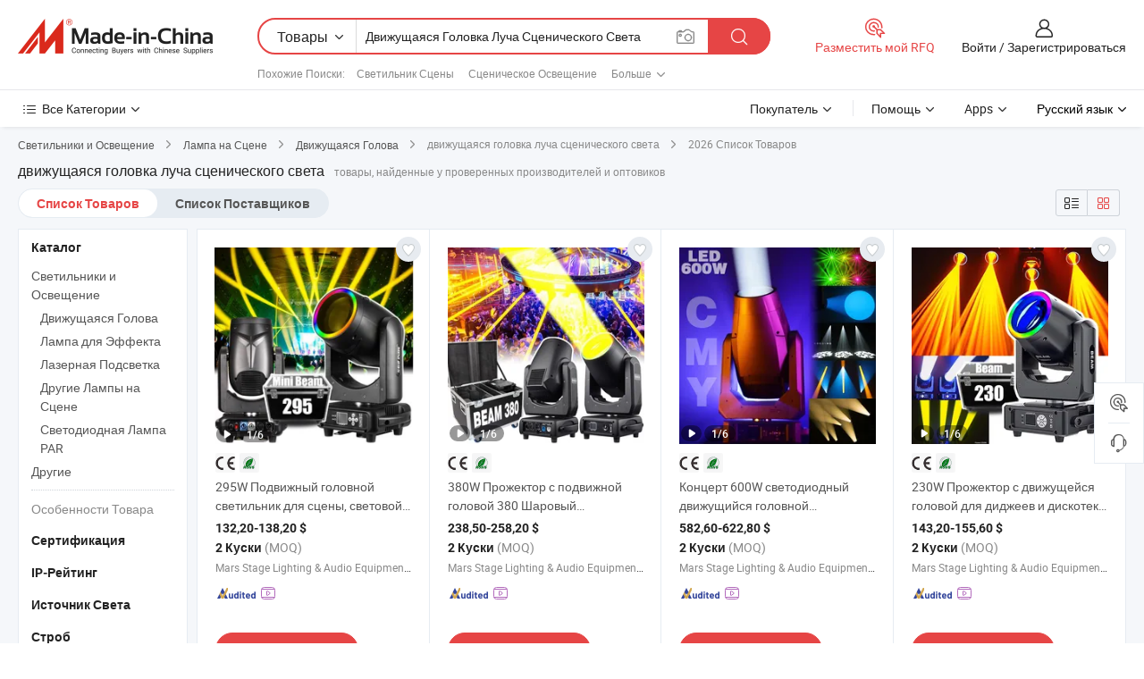

--- FILE ---
content_type: text/html;charset=UTF-8
request_url: https://ru.made-in-china.com/tag_search_product/Moving-Head-Beam-Stage-Light_usnnugnn_1.html
body_size: 56483
content:

<!DOCTYPE html>
<html
                lang="ru" >
<head>
    <meta content="text/html; charset=utf-8" http-equiv="Content-Type" />
            <base href="//ru.made-in-china.com" />
        <title>&#1050;&#1080;&#1090;&#1072;&#1081; &#1076;&#1074;&#1080;&#1078;&#1091;&#1097;&#1072;&#1103;&#1089;&#1103; &#1075;&#1086;&#1083;&#1086;&#1074;&#1082;&#1072; &#1083;&#1091;&#1095;&#1072; &#1089;&#1094;&#1077;&#1085;&#1080;&#1095;&#1077;&#1089;&#1082;&#1086;&#1075;&#1086; &#1089;&#1074;&#1077;&#1090;&#1072;, &#1050;&#1080;&#1090;&#1072;&#1081; &#1076;&#1074;&#1080;&#1078;&#1091;&#1097;&#1072;&#1103;&#1089;&#1103; &#1075;&#1086;&#1083;&#1086;&#1074;&#1082;&#1072; &#1083;&#1091;&#1095;&#1072; &#1089;&#1094;&#1077;&#1085;&#1080;&#1095;&#1077;&#1089;&#1082;&#1086;&#1075;&#1086; &#1089;&#1074;&#1077;&#1090;&#1072; &#1089;&#1087;&#1080;&#1089;&#1086;&#1082; &#1090;&#1086;&#1074;&#1072;&#1088;&#1086;&#1074; &#1085;&#1072; ru.Made-in-China.com</title>
    <meta content="&#1076;&#1074;&#1080;&#1078;&#1091;&#1097;&#1072;&#1103;&#1089;&#1103; &#1075;&#1086;&#1083;&#1086;&#1074;&#1082;&#1072; &#1083;&#1091;&#1095;&#1072; &#1089;&#1094;&#1077;&#1085;&#1080;&#1095;&#1077;&#1089;&#1082;&#1086;&#1075;&#1086; &#1089;&#1074;&#1077;&#1090;&#1072;, &#1050;&#1080;&#1090;&#1072;&#1081; &#1076;&#1074;&#1080;&#1078;&#1091;&#1097;&#1072;&#1103;&#1089;&#1103; &#1075;&#1086;&#1083;&#1086;&#1074;&#1082;&#1072; &#1083;&#1091;&#1095;&#1072; &#1089;&#1094;&#1077;&#1085;&#1080;&#1095;&#1077;&#1089;&#1082;&#1086;&#1075;&#1086; &#1089;&#1074;&#1077;&#1090;&#1072;, &#1055;&#1086;&#1089;&#1090;&#1072;&#1074;&#1097;&#1080;&#1082;&#1080;, &#1055;&#1088;&#1086;&#1080;&#1079;&#1074;&#1086;&#1076;&#1080;&#1090;&#1077;&#1083;&#1080; &#1080; &#1054;&#1087;&#1090;&#1086;&#1074;&#1080;&#1082;&#1080; &#1076;&#1074;&#1080;&#1078;&#1091;&#1097;&#1072;&#1103;&#1089;&#1103; &#1075;&#1086;&#1083;&#1086;&#1074;&#1082;&#1072; &#1083;&#1091;&#1095;&#1072; &#1089;&#1094;&#1077;&#1085;&#1080;&#1095;&#1077;&#1089;&#1082;&#1086;&#1075;&#1086; &#1089;&#1074;&#1077;&#1090;&#1072;" name="keywords">
        <meta content="&#1050;&#1080;&#1090;&#1072;&#1081; &#1076;&#1074;&#1080;&#1078;&#1091;&#1097;&#1072;&#1103;&#1089;&#1103; &#1075;&#1086;&#1083;&#1086;&#1074;&#1082;&#1072; &#1083;&#1091;&#1095;&#1072; &#1089;&#1094;&#1077;&#1085;&#1080;&#1095;&#1077;&#1089;&#1082;&#1086;&#1075;&#1086; &#1089;&#1074;&#1077;&#1090;&#1072;, &#1053;&#1072;&#1081;&#1090;&#1080; &#1050;&#1080;&#1090;&#1072;&#1081; &#1076;&#1074;&#1080;&#1078;&#1091;&#1097;&#1072;&#1103;&#1089;&#1103; &#1075;&#1086;&#1083;&#1086;&#1074;&#1082;&#1072; &#1083;&#1091;&#1095;&#1072; &#1089;&#1094;&#1077;&#1085;&#1080;&#1095;&#1077;&#1089;&#1082;&#1086;&#1075;&#1086; &#1089;&#1074;&#1077;&#1090;&#1072; &#1090;&#1086;&#1074;&#1072;&#1088;&#1099; &#1080; &#1050;&#1080;&#1090;&#1072;&#1081; &#1076;&#1074;&#1080;&#1078;&#1091;&#1097;&#1072;&#1103;&#1089;&#1103; &#1075;&#1086;&#1083;&#1086;&#1074;&#1082;&#1072; &#1083;&#1091;&#1095;&#1072; &#1089;&#1094;&#1077;&#1085;&#1080;&#1095;&#1077;&#1089;&#1082;&#1086;&#1075;&#1086; &#1089;&#1074;&#1077;&#1090;&#1072; &#1087;&#1088;&#1086;&#1080;&#1079;&#1074;&#1086;&#1076;&#1080;&#1090;&#1077;&#1083;&#1080; &#1080; &#1089;&#1087;&#1080;&#1089;&#1086;&#1082; &#1087;&#1086;&#1089;&#1090;&#1072;&#1074;&#1097;&#1080;&#1082;&#1086;&#1074; &#1085;&#1072; ru.Made-in-China.com" name="description">
<link rel="dns-prefetch" href="//www.micstatic.com">
<link rel="preconnect" href="//www.micstatic.com">
<link rel="dns-prefetch" href="//image.made-in-china.com">
<link rel="preconnect" href="//image.made-in-china.com">
<link rel="dns-prefetch" href="//pic.made-in-china.com">
<link rel="preconnect" href="//pic.made-in-china.com">
                    <link rel="preload" as="image" href="https://image.made-in-china.com/391f0j00WMzBhYUEYSco/295W-.jpg" >
                <link rel="alternate" hreflang="de" href="https://de.made-in-china.com/tag_search_product/Moving-Head-Beam-Stage-Light_usnnugnn_1.html" />
            <link rel="alternate" hreflang="hi" href="https://hi.made-in-china.com/tag_search_product/Moving-Head-Beam-Stage-Light_usnnugnn_1.html" />
            <link rel="alternate" hreflang="ru" href="https://ru.made-in-china.com/tag_search_product/Moving-Head-Beam-Stage-Light_usnnugnn_1.html" />
            <link rel="alternate" hreflang="pt" href="https://pt.made-in-china.com/tag_search_product/Moving-Head-Beam-Stage-Light_usnnugnn_1.html" />
            <link rel="alternate" hreflang="ko" href="https://kr.made-in-china.com/tag_search_product/Moving-Head-Beam-Stage-Light_usnnugnn_1.html" />
            <link rel="alternate" hreflang="en" href="https://www.made-in-china.com/products-search/hot-china-products/Moving_Head_Beam_Stage_Light.html" />
            <link rel="alternate" hreflang="it" href="https://it.made-in-china.com/tag_search_product/Moving-Head-Beam-Stage-Light_usnnugnn_1.html" />
            <link rel="alternate" hreflang="fr" href="https://fr.made-in-china.com/tag_search_product/Moving-Head-Beam-Stage-Light_usnnugnn_1.html" />
            <link rel="alternate" hreflang="es" href="https://es.made-in-china.com/tag_search_product/Moving-Head-Beam-Stage-Light_usnnugnn_1.html" />
            <link rel="alternate" hreflang="x-default" href="https://www.made-in-china.com/products-search/hot-china-products/Moving_Head_Beam_Stage_Light.html" />
            <link rel="alternate" hreflang="ar" href="https://sa.made-in-china.com/tag_search_product/Moving-Head-Beam-Stage-Light_usnnugnn_1.html" />
            <link rel="alternate" hreflang="vi" href="https://vi.made-in-china.com/tag_search_product/Moving-Head-Beam-Stage-Light_usnnugnn_1.html" />
            <link rel="alternate" hreflang="th" href="https://th.made-in-china.com/tag_search_product/Moving-Head-Beam-Stage-Light_usnnugnn_1.html" />
            <link rel="alternate" hreflang="ja" href="https://jp.made-in-china.com/tag_search_product/Moving-Head-Beam-Stage-Light_usnnugnn_1.html" />
            <link rel="alternate" hreflang="id" href="https://id.made-in-china.com/tag_search_product/Moving-Head-Beam-Stage-Light_usnnugnn_1.html" />
            <link rel="alternate" hreflang="nl" href="https://nl.made-in-china.com/tag_search_product/Moving-Head-Beam-Stage-Light_usnnugnn_1.html" />
            <link rel="alternate" hreflang="tr" href="https://tr.made-in-china.com/tag_search_product/Moving-Head-Beam-Stage-Light_usnnugnn_1.html" />
    <link type="text/css" rel="stylesheet" href="https://www.micstatic.com/landing/www/qp/css/search-list-qp_f88bd609.css" /> <link type="text/css" rel="stylesheet" href="https://www.micstatic.com/landing/www/qp/css/refine-navigation_49434e71.css" /> <link type="text/css" rel="stylesheet" href="https://www.micstatic.com/landing/www/qp/css/qp_mlan_d9434333.css" /> 
    <link type="text/css" rel="stylesheet" href="https://www.micstatic.com/landing/www/qp/css/modules/swiper@7.0.5-bundle.min_f7b0d48b.css" /> <link rel="canonical" href="https://ru.made-in-china.com/tag_search_product/Moving-Head-Beam-Stage-Light_usnnugnn_1.html"/>
	      <link rel="next" href="https://ru.made-in-china.com/tag_search_product/Moving-Head-Beam-Stage-Light_usnnugnn_2.html"/>
                      <link rel="alternate" media="only screen and (max-width:640)" href="https://m.made-in-china.com/hot-china-products/_.html">
    <style>
        body{
            min-width: 1024px;
        }
    </style>
<!-- Polyfill Code Begin --><script chaset="utf-8" type="text/javascript" src="https://www.micstatic.com/polyfill/polyfill-simplify_eb12d58d.js"></script><!-- Polyfill Code End --></head>
<body class="layout-auto gallary " probe-clarity="false" >
<input type="hidden" name="needFetchLanguageByAjax" value="false" class="J-needFetchLanguageByAjax">
    <div id="header" ></div>
<script>
    function headerMlanInit() {
        const funcName = 'headerMlan';
        const app = new window[funcName]({target: document.getElementById('header'), props: {props: {"pageType":2,"logoTitle":"Производители и поставщики","logoUrl":null,"base":{"buyerInfo":{"service":"Услуги","newUserGuide":"Гид для новичков","auditReport":"Audited Suppliers' Reports","meetSuppliers":"Meet Suppliers","onlineTrading":"Secured Trading Service","buyerCenter":"Центр покупателей","contactUs":"Связаться с Нами","search":"Поиск","prodDirectory":"Каталог Товаров","supplierDiscover":"Supplier Discover","sourcingRequest":"Разместить Запрос на Поставку","quickLinks":"Quick Links","myFavorites":"Мое Избранное","visitHistory":"История Браузера","buyer":"Покупатель","blog":"Бизнес-информация"},"supplierInfo":{"supplier":"Поставщик","joinAdvance":"加入高级会员","tradeServerMarket":"外贸服务市场","memberHome":"外贸e家","cloudExpo":"Smart Expo云展会","onlineTrade":"交易服务","internationalLogis":"国际物流","northAmericaBrandSailing":"北美全渠道出海","micDomesticTradeStation":"中国制造网内贸站"},"helpInfo":{"whyMic":"Why Made-in-China.com","auditSupplierWay":"Как мы проводим аудит поставщиков","securePaymentWay":"Как мы обеспечиваем оплату","submitComplaint":"Подать жалобу","contactUs":"Связаться с Нами","faq":"Вопросы-Ответы","help":"Помощь"},"appsInfo":{"downloadApp":"Скачать App!","forBuyer":"Для покупателя","forSupplier":"Для поставщика","exploreApp":"Исследовать эксклюзивные скидки в App","apps":"Apps"},"languages":[{"lanCode":0,"simpleName":"en","name":"English","value":"//www.made-in-china.com/products-search/hot-china-products/Moving_Head_Beam_Stage_Light.html","htmlLang":"en"},{"lanCode":5,"simpleName":"es","name":"Español","value":"//es.made-in-china.com/tag_search_product/Moving-Head-Beam-Stage-Light_usnnugnn_1.html","htmlLang":"es"},{"lanCode":4,"simpleName":"pt","name":"Português","value":"//pt.made-in-china.com/tag_search_product/Moving-Head-Beam-Stage-Light_usnnugnn_1.html","htmlLang":"pt"},{"lanCode":2,"simpleName":"fr","name":"Français","value":"//fr.made-in-china.com/tag_search_product/Moving-Head-Beam-Stage-Light_usnnugnn_1.html","htmlLang":"fr"},{"lanCode":3,"simpleName":"ru","name":"Русский язык","value":"//ru.made-in-china.com/","htmlLang":"ru"},{"lanCode":8,"simpleName":"it","name":"Italiano","value":"//it.made-in-china.com/tag_search_product/Moving-Head-Beam-Stage-Light_usnnugnn_1.html","htmlLang":"it"},{"lanCode":6,"simpleName":"de","name":"Deutsch","value":"//de.made-in-china.com/tag_search_product/Moving-Head-Beam-Stage-Light_usnnugnn_1.html","htmlLang":"de"},{"lanCode":7,"simpleName":"nl","name":"Nederlands","value":"//nl.made-in-china.com/tag_search_product/Moving-Head-Beam-Stage-Light_usnnugnn_1.html","htmlLang":"nl"},{"lanCode":9,"simpleName":"sa","name":"العربية","value":"//sa.made-in-china.com/tag_search_product/Moving-Head-Beam-Stage-Light_usnnugnn_1.html","htmlLang":"ar"},{"lanCode":11,"simpleName":"kr","name":"한국어","value":"//kr.made-in-china.com/tag_search_product/Moving-Head-Beam-Stage-Light_usnnugnn_1.html","htmlLang":"ko"},{"lanCode":10,"simpleName":"jp","name":"日本語","value":"//jp.made-in-china.com/tag_search_product/Moving-Head-Beam-Stage-Light_usnnugnn_1.html","htmlLang":"ja"},{"lanCode":12,"simpleName":"hi","name":"हिन्दी","value":"//hi.made-in-china.com/tag_search_product/Moving-Head-Beam-Stage-Light_usnnugnn_1.html","htmlLang":"hi"},{"lanCode":13,"simpleName":"th","name":"ภาษาไทย","value":"//th.made-in-china.com/tag_search_product/Moving-Head-Beam-Stage-Light_usnnugnn_1.html","htmlLang":"th"},{"lanCode":14,"simpleName":"tr","name":"Türkçe","value":"//tr.made-in-china.com/tag_search_product/Moving-Head-Beam-Stage-Light_usnnugnn_1.html","htmlLang":"tr"},{"lanCode":15,"simpleName":"vi","name":"Tiếng Việt","value":"//vi.made-in-china.com/tag_search_product/Moving-Head-Beam-Stage-Light_usnnugnn_1.html","htmlLang":"vi"},{"lanCode":16,"simpleName":"id","name":"Bahasa Indonesia","value":"//id.made-in-china.com/tag_search_product/Moving-Head-Beam-Stage-Light_usnnugnn_1.html","htmlLang":"id"}],"showMlan":true,"showRules":false,"rules":"Rules","language":"ru","menu":"Меню","subTitle":null,"subTitleLink":null,"stickyInfo":null},"categoryRegion":{"categories":"Все Категории","categoryList":[{"name":"Сельское Хозяйство и Пища","value":"https://ru.made-in-china.com/category1_Agriculture-Food/Agriculture-Food_usssssssss.html","catCode":"1000000000"},{"name":"Одежда и Аксессуары","value":"https://ru.made-in-china.com/category1_Apparel-Accessories/Apparel-Accessories_uussssssss.html","catCode":"1100000000"},{"name":"Искусство и Ремесла","value":"https://ru.made-in-china.com/category1_Arts-Crafts/Arts-Crafts_uyssssssss.html","catCode":"1200000000"},{"name":"Автозапчасти и Аксессуары","value":"https://ru.made-in-china.com/category1_Auto-Motorcycle-Parts-Accessories/Auto-Motorcycle-Parts-Accessories_yossssssss.html","catCode":"2900000000"},{"name":"Сумки, Футляры и Коробки","value":"https://ru.made-in-china.com/category1_Bags-Cases-Boxes/Bags-Cases-Boxes_yhssssssss.html","catCode":"2600000000"},{"name":"Химическая Промышленность","value":"https://ru.made-in-china.com/category1_Chemicals/Chemicals_uissssssss.html","catCode":"1300000000"},{"name":"Компьютерные Товары","value":"https://ru.made-in-china.com/category1_Computer-Products/Computer-Products_iissssssss.html","catCode":"3300000000"},{"name":"Строительство и Отделка","value":"https://ru.made-in-china.com/category1_Construction-Decoration/Construction-Decoration_ugssssssss.html","catCode":"1500000000"},{"name":"Бытовая Электроника","value":"https://ru.made-in-china.com/category1_Consumer-Electronics/Consumer-Electronics_unssssssss.html","catCode":"1400000000"},{"name":"Электротехника и Электроника","value":"https://ru.made-in-china.com/category1_Electrical-Electronics/Electrical-Electronics_uhssssssss.html","catCode":"1600000000"},{"name":"Мебель","value":"https://ru.made-in-china.com/category1_Furniture/Furniture_yessssssss.html","catCode":"2700000000"},{"name":"Здоровье и Медицина","value":"https://ru.made-in-china.com/category1_Health-Medicine/Health-Medicine_uessssssss.html","catCode":"1700000000"},{"name":"Промышленное Оборудование и Компоненты","value":"https://ru.made-in-china.com/category1_Industrial-Equipment-Components/Industrial-Equipment-Components_inssssssss.html","catCode":"3400000000"},{"name":"Инструменты и Измерительные Приборы","value":"https://ru.made-in-china.com/category1_Instruments-Meters/Instruments-Meters_igssssssss.html","catCode":"3500000000"},{"name":"Легкая промышленность и товары повседневного спроса","value":"https://ru.made-in-china.com/category1_Light-Industry-Daily-Use/Light-Industry-Daily-Use_urssssssss.html","catCode":"1800000000"},{"name":"Светильники и Освещение","value":"https://ru.made-in-china.com/category1_Lights-Lighting/Lights-Lighting_isssssssss.html","catCode":"3000000000"},{"name":"Машины Для Производства и Обработки","value":"https://ru.made-in-china.com/category1_Manufacturing-Processing-Machinery/Manufacturing-Processing-Machinery_uossssssss.html","catCode":"1900000000"},{"name":"Металлургия, Полезные Ископаемые и Энергетика","value":"https://ru.made-in-china.com/category1_Metallurgy-Mineral-Energy/Metallurgy-Mineral-Energy_ysssssssss.html","catCode":"2000000000"},{"name":"Канцелярские Товары","value":"https://ru.made-in-china.com/category1_Office-Supplies/Office-Supplies_yrssssssss.html","catCode":"2800000000"},{"name":"Упаковка и Полиграфия","value":"https://ru.made-in-china.com/category1_Packaging-Printing/Packaging-Printing_ihssssssss.html","catCode":"3600000000"},{"name":"Безопасность и Защита","value":"https://ru.made-in-china.com/category1_Security-Protection/Security-Protection_ygssssssss.html","catCode":"2500000000"},{"name":"Услуги","value":"https://ru.made-in-china.com/category1_Service/Service_ynssssssss.html","catCode":"2400000000"},{"name":"Спортивные Товары и Отдых","value":"https://ru.made-in-china.com/category1_Sporting-Goods-Recreation/Sporting-Goods-Recreation_iussssssss.html","catCode":"3100000000"},{"name":"Текстиль","value":"https://ru.made-in-china.com/category1_Textile/Textile_yussssssss.html","catCode":"2100000000"},{"name":"Инструменты и Крепёжные Изделия","value":"https://ru.made-in-china.com/category1_Tools-Hardware/Tools-Hardware_iyssssssss.html","catCode":"3200000000"},{"name":"Игрушки","value":"https://ru.made-in-china.com/category1_Toys/Toys_yyssssssss.html","catCode":"2200000000"},{"name":"Транспорт","value":"https://ru.made-in-china.com/category1_Transportation/Transportation_yissssssss.html","catCode":"2300000000"}],"more":"Больше"},"searchRegion":{"show":true,"lookingFor":"Расскажите нам, что вы ищете...","homeUrl":"//ru.made-in-china.com","products":"Товары","suppliers":"Поставщики","auditedFactory":null,"uploadImage":"Загрузить изображение","max20MbPerImage":"Максимум 20 МБ на изображение","yourRecentKeywords":"Ваши последние ключевые слова","clearHistory":"Очистить Историю","popularSearches":"Похожие Поиски","relatedSearches":"Больше","more":null,"maxSizeErrorMsg":"Загрузка не удалась. Максимальный размер изображения 20 МБ.","noNetworkErrorMsg":"Нет сетевого подключения. Пожалуйста, проверьте настройки сети и попробуйте снова.","uploadFailedErrorMsg":"Загрузка не удалась. Неверный формат изображения. Поддерживаемые форматы: JPG, PNG, BMP.","relatedList":[{"word":"Светильник Сцены","adsData":"Светильник Сцены","link":"https://ru.made-in-china.com/tag_search_product/Stage-Light_uggyn_1.html","title":"Stage Light"},{"word":"Сценическое Освещение","adsData":"Сценическое Освещение","link":"https://ru.made-in-china.com/tag_search_product/Stage-Lighting_hrinn_1.html","title":"Stage Lighting"},{"word":"Светодиодный Свет","adsData":"Светодиодный Свет","link":"https://ru.made-in-china.com/tag_search_product/LED-Light_ysehn_1.html","title":"LED Light"},{"word":"Движущаяся Голова","adsData":"Движущаяся Голова","link":"https://ru.made-in-china.com/tag_search_product/Moving-Head_uyhngun_1.html","title":"Moving Head"},{"word":"Световой Луч","adsData":"Световой Луч","link":"https://ru.made-in-china.com/tag_search_product/Beam-Light_uunorrn_1.html","title":"Beam Light"},{"word":"Движущийся Свет","adsData":"Движущийся Свет","link":"https://ru.made-in-china.com/tag_search_product/Moving-Light_gorhyn_1.html","title":"Moving Light"},{"word":"Светодиодный Сценический Светильник","adsData":"Светодиодный Сценический Светильник","link":"https://ru.made-in-china.com/tag_search_product/LED-Stage-Light_uysihon_1.html","title":"LED Stage Light"},{"word":"Светодиодный Луч","adsData":"Светодиодный Луч","link":"https://ru.made-in-china.com/tag_search_product/Led-Beam-Light_ynhiunn_1.html","title":"Led Beam Light"},{"word":"Светодиодный Движущийся Головной Светильник","adsData":"Светодиодный Движущийся Головной Светильник","link":"https://ru.made-in-china.com/tag_search_product/Led-Moving-Head_nyuygn_1.html","title":"Led Moving Head"}],"relatedTitle":null,"relatedTitleLink":null,"formParams":null,"mlanFormParams":{"keyword":"Движущаяся Головка Луча Сценического Света","inputkeyword":"Движущаяся Головка Луча Сценического Света","type":null,"currentTab":null,"currentPage":null,"currentCat":null,"currentRegion":null,"currentProp":null,"submitPageUrl":null,"parentCat":null,"otherSearch":null,"currentAllCatalogCodes":null,"sgsMembership":null,"memberLevel":null,"topOrder":null,"size":null,"more":"больше","less":"less","staticUrl50":null,"staticUrl10":null,"staticUrl30":null,"condition":"0","conditionParamsList":[{"condition":"0","conditionName":null,"action":"/productSearch?keyword=#word#","searchUrl":null,"inputPlaceholder":null},{"condition":"1","conditionName":null,"action":"/companySearch?keyword=#word#","searchUrl":null,"inputPlaceholder":null}]},"enterKeywordTips":"Введите ключевое слово по крайней мере для вашего поиска.","openMultiSearch":false},"frequentRegion":{"rfq":{"rfq":"Разместить мой RFQ","searchRfq":"Search RFQs","acquireRfqHover":"Расскажите нам, что вам нужно, и попробуйте простой способ получить цитаты !","searchRfqHover":"Discover quality RFQs and connect with big-budget buyers"},"account":{"account":"Аккаунт","signIn":"Войти","join":"Зарегистрироваться","newUser":"Новый Пользователь","joinFree":"Зарегистрироваться","or":"Или","socialLogin":"Нажимая «Зарегистрироваться», «Войти» или «Продолжить» с Facebook, Linkedin, Twitter, Google, %s, я принимаю %sUser Agreement%s и %sPrivacy Policy%s","message":"Сообщения","quotes":"Цитаты","orders":"Заказы","favorites":"Избранное","visitHistory":"История Браузера","postSourcingRequest":"Разместить Запрос на Поставку","hi":"Здравствуйте","signOut":"Выйти","manageProduct":"Управление Продуктами","editShowroom":"Редактировать выставочный зал","username":"","userType":null,"foreignIP":true,"currentYear":2026,"userAgreement":"Пользовательское соглашение","privacyPolicy":"Политика конфиденциальности"},"message":{"message":"Сообщения","signIn":"Войти","join":"Зарегистрироваться","newUser":"Новый Пользователь","joinFree":"Зарегистрироваться","viewNewMsg":"Sign in to view the new messages","inquiry":"Запросы","rfq":"RFQs","awaitingPayment":"Awaiting payments","chat":"Чат","awaitingQuotation":"Ожидание котировок"},"cart":{"cart":"Корзина запросов"}},"busiRegion":null,"previewRegion":null}}});
		const hoc=o=>(o.__proto__.$get=function(o){return this.$$.ctx[this.$$.props[o]]},o.__proto__.$getKeys=function(){return Object.keys(this.$$.props)},o.__proto__.$getProps=function(){return this.$get("props")},o.__proto__.$setProps=function(o){var t=this.$getKeys(),s={},p=this;t.forEach(function(o){s[o]=p.$get(o)}),s.props=Object.assign({},s.props,o),this.$set(s)},o.__proto__.$help=function(){console.log("\n            $set(props): void             | 设置props的值\n            $get(key: string): any        | 获取props指定key的值\n            $getKeys(): string[]          | 获取props所有key\n            $getProps(): any              | 获取props里key为props的值（适用nail）\n            $setProps(params: any): void  | 设置props里key为props的值（适用nail）\n            $on(ev, callback): func       | 添加事件监听，返回移除事件监听的函数\n            $destroy(): void              | 销毁组件并触发onDestroy事件\n        ")},o);
        window[`${funcName}Api`] = hoc(app);
    };
</script><script type="text/javascript" crossorigin="anonymous" onload="headerMlanInit()" src="https://www.micstatic.com/nail/pc/header-mlan_6f301846.js"></script><div class="auto-size J-auto-size">
    <input type="hidden" id="sensor_pg_v" value="st:qp,m:&#1076;&#1074;&#1080;&#1078;&#1091;&#1097;&#1072;&#1103;&#1089;&#1103; &#1075;&#1086;&#1083;&#1086;&#1074;&#1082;&#1072; &#1083;&#1091;&#1095;&#1072; &#1089;&#1094;&#1077;&#1085;&#1080;&#1095;&#1077;&#1089;&#1082;&#1086;&#1075;&#1086; &#1089;&#1074;&#1077;&#1090;&#1072;,p:1,tp:103,stp:10301,plate:show_wd,tp:103,stp:10301,abt:null,abp:a"/>
        <input type="hidden" id="appendQueryParam" value=""/>
    <input type="hidden" id="completeProdParam" value="[&quot;gernYvECbBUZ&quot;,&quot;NUMYDxVjAIcX&quot;,&quot;yrXpaUnYuHWx&quot;,&quot;IpwRLOlDEuWv&quot;,&quot;nZgaDoRAahYN&quot;,&quot;MAEULFJjaVWR&quot;,&quot;pdvAtXOjMeTK&quot;,&quot;TZXGQEsdnoay&quot;,&quot;MZAarnXuHhtd&quot;,&quot;ZahRFAGEJfUd&quot;,&quot;zyNmWgCEEjhi&quot;,&quot;ZnWpbJaoJYrB&quot;,&quot;jAWRYLrxmTUD&quot;,&quot;mTgYBLxEVwhc&quot;,&quot;eGnRMEhPRDWJ&quot;,&quot;YaDrWMcvgERZ&quot;,&quot;EpiUtIzlFnWH&quot;,&quot;ZOPteIzSXuTa&quot;,&quot;jZifacQVAFRK&quot;,&quot;dJqUYvCufyWL&quot;,&quot;ZTdYvVRuXfro&quot;,&quot;zFTAdZKPyOrv&quot;,&quot;rfdRTiWOHuhP&quot;,&quot;FdafHUkAbOpL&quot;,&quot;LUERDWNrJGcy&quot;,&quot;OfAYwHnlbIVv&quot;,&quot;DQHpUYqTjtRi&quot;,&quot;TEIRgYHruSUb&quot;,&quot;caPRWMhbHtYy&quot;,&quot;ufjRZdITAlWc&quot;]"/>
    <input type="hidden" id="prodKeyword" value="Moving_Head_Beam_Stage_Light"/>
    <input type="hidden" name="user_behavior_trace_id" id="user_behavior_trace_id" value="1jfpjf3k37e2y"/>
        <div class="page cf">
                <div itemscope itemtype="https://schema.org/BreadcrumbList" class="crumb grid">
                                                <span itemprop="itemListElement" itemscope itemtype="https://schema.org/ListItem">
                        <a itemprop="item" href="https://ru.made-in-china.com/category1_Lights-Lighting/Lights-Lighting_isssssssss.html">
                            <span itemprop="name">Светильники и Освещение</span>
                        </a>
                        <meta itemprop="position" content="1"/>
                    </span>
                    <i class="ob-icon icon-right"></i>
                                                                                                <span itemprop="itemListElement" itemscope itemtype="https://schema.org/ListItem">
                        <a itemprop="item" href="https://ru.made-in-china.com/category23_Lights-Lighting/Stage-Lighting_isuhssssss_1.html">
                            <span itemprop="name">Лампа на Сцене</span>
                        </a>
                        <meta itemprop="position" content="2"/>
                    </span>
                    <i class="ob-icon icon-right"></i>
                                                                                                <span itemprop="itemListElement" itemscope itemtype="https://schema.org/ListItem">
                        <a itemprop="item" href="https://ru.made-in-china.com/category23_Lights-Lighting/Moving-Head-Light_isuhsnssss_1.html">
                            <span itemprop="name">Движущаяся Голова</span>
                        </a>
                        <meta itemprop="position" content="3"/>
                    </span>
                    <i class="ob-icon icon-right"></i>
                                    <span>движущаяся головка луча сценического света</span>
                                        <i class="ob-icon icon-right"></i>
            <span>
                                     2026 Список Товаров
                            </span>
        </div>
        <input id="J-strong-words" name="strong-words" type="hidden" value="{&quot;strongWordList&quot;:[&quot;Moving Head Beam Stage Light&quot;]}" />
        <input id="ads_word" name="ads_word" type="hidden" value="&#1076;&#1074;&#1080;&#1078;&#1091;&#1097;&#1072;&#1103;&#1089;&#1103; &#1075;&#1086;&#1083;&#1086;&#1074;&#1082;&#1072; &#1083;&#1091;&#1095;&#1072; &#1089;&#1094;&#1077;&#1085;&#1080;&#1095;&#1077;&#1089;&#1082;&#1086;&#1075;&#1086; &#1089;&#1074;&#1077;&#1090;&#1072;" />
        <input type="hidden" id="qaSource" value="1">
        <input type="hidden" name="iqa-portrait" id="iqa-portrait" value="" />
        <input id="compareFromPage" name="compareFromPage" type="hidden" value="3" />
        <input id="contactUrlParam" type="hidden" value="${contactUrlParam}" />
        <input id="J-isLanding" type="hidden" value="true" />
        <div class="page-wrap search-list new-search-list cf">
                                                <div class="search-list-container main-wrap">
                <div class="main">
                    <div class="num-found">
    <h1 class="product_word">&#1076;&#1074;&#1080;&#1078;&#1091;&#1097;&#1072;&#1103;&#1089;&#1103; &#1075;&#1086;&#1083;&#1086;&#1074;&#1082;&#1072; &#1083;&#1091;&#1095;&#1072; &#1089;&#1094;&#1077;&#1085;&#1080;&#1095;&#1077;&#1089;&#1082;&#1086;&#1075;&#1086; &#1089;&#1074;&#1077;&#1090;&#1072;</h1>
                    товары, найденные у проверенных производителей и оптовиков
        </div>
                    <div class="search-filter-bar">
                        <div class="list-tab">
                            <ul class="tab">
                                <li class="selected"><a>
                                                                            Список Товаров
                                                                    </a></li>
                                <li>
                                                                            <a href="https://ru.made-in-china.com/manufacturers/moving-head-beam-stage-light.html">
                                            Список Поставщиков
                                        </a>
                                                                    </li>
                                                                                            </ul>
                        </div>
                        <div class="view-type cf">
<input type="hidden" value="https://ru.made-in-china.com/tag_search_product/Moving-Head-Beam-Stage-Light_usnnugnn_1.html" id="firstPageUrl">
<div class="refine-sort">
    <div class="list-switch">
        <span class="text"> Посмотреть: </span>
        <span class="list-switch-types">
                <a href="javascript:;"ads-data="t:90,md:1,c:2" onclick="if(saveViewTypeCookie){saveViewTypeCookie(1)}" ontouchstart="if(saveViewTypeCookie){saveViewTypeCookie(1)}" rel="nofollow"
                   class="list-switch-btn list-switch-btn-left unselect ">
					<i class="ob-icon icon-list"></i>
					<div class="tip arrow-bottom tip-switch-list">
                         <div class="tip-con">
                             <p class="tip-para">Просмотр Списка</p>
                         </div>
                             <span class="arrow arrow-out">
                                 <span class="arrow arrow-in"></span>
                             </span>
                     </div>
                </a>
                <a href="javascript:;" onclick="" ontouchstart="" rel="nofollow"
                   class="list-switch-btn list-switch-btn-right selected ">
					<i class="ob-icon icon-gallery"></i>
					<div class="tip arrow-bottom tip-switch-gallery">
                         <div class="tip-con">
                             <p class="tip-para">Просмотр Галереи</p>
                         </div>
                             <span class="arrow arrow-out">
                                 <span class="arrow arrow-in"></span>
                             </span>
                     </div>
                </a>
				</span>
    </div>
</div> </div>
                    </div>
                                                            <div class="search-list">
                        <div class="prod-list J-prod-list gallary ">
 <!-- topRank -->
<!-- product -->
<div class="list-img" id="product-div1" data-show-type="interstAd" faw-module="Search_prod_list" cz-id="gernYvECbBUZ">
     <div class="list-img-wrap">
         <div class="products-item">
             <!-- 图片 -->
			               <div class="prod-img prod-img-space img-total slide-prod J-slider-prod">
                 <div class="img-box swiper-container J-slider-prod-box">
					<div class="img-list swiper-wrapper prod-banner-list" ads-data="t:6,aid:SNEaRgLVhclv,flx_deliv_tp:ads,ads_tp:,abt:,abp:a,srv_id:uxgncasUTmRX,si:1,md:3,pdid:gernYvECbBUZ,ps:,a:1,mds:30,c:2,is_trade:0,is_sample:0,is_rushorder:0,pcid:ZeMmkFzbEnUo,pa:,is_3d_prod:0" faw-exposure id="banner-slider">
																													 																																			<a rel="nofollow" class="img-wrap swiper-slide img-thumb-auto J-lazyimgs" referrerpolicy="unsafe-url" href="https://ru.made-in-china.com/co_marslight/product_295W-Moving-Head-Stage-Beam-Light-Event-Party-Disco-DJ-Light_heysyoiey.html" target="_blank" ads-data="t:6,aid:SNEaRgLVhclv,flx_deliv_tp:ads,ads_tp:,abt:,abp:a,srv_id:uxgncasUTmRX,ads_srv_tp:,isrec:,recu:,recv:,si:1,md:3,pdid:gernYvECbBUZ,ps:,a:1,mds:30,c:2,pcid:ZeMmkFzbEnUo,st:8,is_trade:0,is_sample:0,is_rushorder:0,pa:8,is_3d_prod:0">
										<div class="img-thumb-inner">
												<img class="J-firstLazyload" src="https://www.micstatic.com/common/img/space.png?_v=1769151045513" data-original="https://image.made-in-china.com/391f0j00WMzBhYUEYSco/295W-.webp" alt="295W &#1055;&#1086;&#1076;&#1074;&#1080;&#1078;&#1085;&#1099;&#1081; &#1075;&#1086;&#1083;&#1086;&#1074;&#1085;&#1086;&#1081; &#1089;&#1074;&#1077;&#1090;&#1080;&#1083;&#1100;&#1085;&#1080;&#1082; &#1076;&#1083;&#1103; &#1089;&#1094;&#1077;&#1085;&#1099;, &#1089;&#1074;&#1077;&#1090;&#1086;&#1074;&#1086;&#1081; &#1083;&#1091;&#1095;, &#1084;&#1077;&#1088;&#1086;&#1087;&#1088;&#1080;&#1103;&#1090;&#1080;&#1077;, &#1074;&#1077;&#1095;&#1077;&#1088;&#1080;&#1085;&#1082;&#1072;, &#1076;&#1080;&#1089;&#1082;&#1086;, &#1089;&#1074;&#1077;&#1090; &#1076;&#1083;&#1103; &#1076;&#1080;&#1076;&#1078;&#1077;&#1103;">
										</div>
						 			</a>
																																												<a rel="nofollow" class="img-wrap swiper-slide img-thumb-auto J-lazyimgs" referrerpolicy="unsafe-url" href="https://ru.made-in-china.com/co_marslight/product_295W-Moving-Head-Stage-Beam-Light-Event-Party-Disco-DJ-Light_heysyoiey.html" target="_blank" ads-data="t:6,aid:SNEaRgLVhclv,flx_deliv_tp:ads,ads_tp:,abt:,abp:a,srv_id:uxgncasUTmRX,ads_srv_tp:,isrec:,recu:,recv:,si:1,md:3,pdid:gernYvECbBUZ,ps:,a:1,mds:30,c:2,pcid:ZeMmkFzbEnUo,st:8,is_trade:0,is_sample:0,is_rushorder:0,pa:8,is_3d_prod:0">
										<div class="img-thumb-inner">
												<img src="https://www.micstatic.com/common/img/space.png?_v=1769151045513" data-original="https://image.made-in-china.com/391f0j00lMuCiIRWZjbc/295W-.webp" alt="295W &#1055;&#1086;&#1076;&#1074;&#1080;&#1078;&#1085;&#1099;&#1081; &#1075;&#1086;&#1083;&#1086;&#1074;&#1085;&#1086;&#1081; &#1089;&#1074;&#1077;&#1090;&#1080;&#1083;&#1100;&#1085;&#1080;&#1082; &#1076;&#1083;&#1103; &#1089;&#1094;&#1077;&#1085;&#1099;, &#1089;&#1074;&#1077;&#1090;&#1086;&#1074;&#1086;&#1081; &#1083;&#1091;&#1095;, &#1084;&#1077;&#1088;&#1086;&#1087;&#1088;&#1080;&#1103;&#1090;&#1080;&#1077;, &#1074;&#1077;&#1095;&#1077;&#1088;&#1080;&#1085;&#1082;&#1072;, &#1076;&#1080;&#1089;&#1082;&#1086;, &#1089;&#1074;&#1077;&#1090; &#1076;&#1083;&#1103; &#1076;&#1080;&#1076;&#1078;&#1077;&#1103;">
										</div>
						 			</a>
																																												<a rel="nofollow" class="img-wrap swiper-slide img-thumb-auto J-lazyimgs" referrerpolicy="unsafe-url" href="https://ru.made-in-china.com/co_marslight/product_295W-Moving-Head-Stage-Beam-Light-Event-Party-Disco-DJ-Light_heysyoiey.html" target="_blank" ads-data="t:6,aid:SNEaRgLVhclv,flx_deliv_tp:ads,ads_tp:,abt:,abp:a,srv_id:uxgncasUTmRX,ads_srv_tp:,isrec:,recu:,recv:,si:1,md:3,pdid:gernYvECbBUZ,ps:,a:1,mds:30,c:2,pcid:ZeMmkFzbEnUo,st:8,is_trade:0,is_sample:0,is_rushorder:0,pa:8,is_3d_prod:0">
										<div class="img-thumb-inner">
												<img src="https://www.micstatic.com/common/img/space.png?_v=1769151045513" data-original="https://image.made-in-china.com/391f0j00heuBWqUCfZok/295W-.webp" alt="295W &#1055;&#1086;&#1076;&#1074;&#1080;&#1078;&#1085;&#1099;&#1081; &#1075;&#1086;&#1083;&#1086;&#1074;&#1085;&#1086;&#1081; &#1089;&#1074;&#1077;&#1090;&#1080;&#1083;&#1100;&#1085;&#1080;&#1082; &#1076;&#1083;&#1103; &#1089;&#1094;&#1077;&#1085;&#1099;, &#1089;&#1074;&#1077;&#1090;&#1086;&#1074;&#1086;&#1081; &#1083;&#1091;&#1095;, &#1084;&#1077;&#1088;&#1086;&#1087;&#1088;&#1080;&#1103;&#1090;&#1080;&#1077;, &#1074;&#1077;&#1095;&#1077;&#1088;&#1080;&#1085;&#1082;&#1072;, &#1076;&#1080;&#1089;&#1082;&#1086;, &#1089;&#1074;&#1077;&#1090; &#1076;&#1083;&#1103; &#1076;&#1080;&#1076;&#1078;&#1077;&#1103;">
										</div>
						 			</a>
																																												<a rel="nofollow" class="img-wrap swiper-slide img-thumb-auto J-lazyimgs" referrerpolicy="unsafe-url" href="https://ru.made-in-china.com/co_marslight/product_295W-Moving-Head-Stage-Beam-Light-Event-Party-Disco-DJ-Light_heysyoiey.html" target="_blank" ads-data="t:6,aid:SNEaRgLVhclv,flx_deliv_tp:ads,ads_tp:,abt:,abp:a,srv_id:uxgncasUTmRX,ads_srv_tp:,isrec:,recu:,recv:,si:1,md:3,pdid:gernYvECbBUZ,ps:,a:1,mds:30,c:2,pcid:ZeMmkFzbEnUo,st:8,is_trade:0,is_sample:0,is_rushorder:0,pa:8,is_3d_prod:0">
										<div class="img-thumb-inner">
												<img src="https://www.micstatic.com/common/img/space.png?_v=1769151045513" data-original="https://image.made-in-china.com/391f0j00VCpeWjYlfKob/295W-.webp" alt="295W &#1055;&#1086;&#1076;&#1074;&#1080;&#1078;&#1085;&#1099;&#1081; &#1075;&#1086;&#1083;&#1086;&#1074;&#1085;&#1086;&#1081; &#1089;&#1074;&#1077;&#1090;&#1080;&#1083;&#1100;&#1085;&#1080;&#1082; &#1076;&#1083;&#1103; &#1089;&#1094;&#1077;&#1085;&#1099;, &#1089;&#1074;&#1077;&#1090;&#1086;&#1074;&#1086;&#1081; &#1083;&#1091;&#1095;, &#1084;&#1077;&#1088;&#1086;&#1087;&#1088;&#1080;&#1103;&#1090;&#1080;&#1077;, &#1074;&#1077;&#1095;&#1077;&#1088;&#1080;&#1085;&#1082;&#1072;, &#1076;&#1080;&#1089;&#1082;&#1086;, &#1089;&#1074;&#1077;&#1090; &#1076;&#1083;&#1103; &#1076;&#1080;&#1076;&#1078;&#1077;&#1103;">
										</div>
						 			</a>
																																												<a rel="nofollow" class="img-wrap swiper-slide img-thumb-auto J-lazyimgs" referrerpolicy="unsafe-url" href="https://ru.made-in-china.com/co_marslight/product_295W-Moving-Head-Stage-Beam-Light-Event-Party-Disco-DJ-Light_heysyoiey.html" target="_blank" ads-data="t:6,aid:SNEaRgLVhclv,flx_deliv_tp:ads,ads_tp:,abt:,abp:a,srv_id:uxgncasUTmRX,ads_srv_tp:,isrec:,recu:,recv:,si:1,md:3,pdid:gernYvECbBUZ,ps:,a:1,mds:30,c:2,pcid:ZeMmkFzbEnUo,st:8,is_trade:0,is_sample:0,is_rushorder:0,pa:8,is_3d_prod:0">
										<div class="img-thumb-inner">
												<img src="https://www.micstatic.com/common/img/space.png?_v=1769151045513" data-original="https://image.made-in-china.com/391f0j00ivzChAYFSSbo/295W-.webp" alt="295W &#1055;&#1086;&#1076;&#1074;&#1080;&#1078;&#1085;&#1099;&#1081; &#1075;&#1086;&#1083;&#1086;&#1074;&#1085;&#1086;&#1081; &#1089;&#1074;&#1077;&#1090;&#1080;&#1083;&#1100;&#1085;&#1080;&#1082; &#1076;&#1083;&#1103; &#1089;&#1094;&#1077;&#1085;&#1099;, &#1089;&#1074;&#1077;&#1090;&#1086;&#1074;&#1086;&#1081; &#1083;&#1091;&#1095;, &#1084;&#1077;&#1088;&#1086;&#1087;&#1088;&#1080;&#1103;&#1090;&#1080;&#1077;, &#1074;&#1077;&#1095;&#1077;&#1088;&#1080;&#1085;&#1082;&#1072;, &#1076;&#1080;&#1089;&#1082;&#1086;, &#1089;&#1074;&#1077;&#1090; &#1076;&#1083;&#1103; &#1076;&#1080;&#1076;&#1078;&#1077;&#1103;">
										</div>
						 			</a>
																																												<a rel="nofollow" class="img-wrap swiper-slide img-thumb-auto J-lazyimgs" referrerpolicy="unsafe-url" href="https://ru.made-in-china.com/co_marslight/product_295W-Moving-Head-Stage-Beam-Light-Event-Party-Disco-DJ-Light_heysyoiey.html" target="_blank" ads-data="t:6,aid:SNEaRgLVhclv,flx_deliv_tp:ads,ads_tp:,abt:,abp:a,srv_id:uxgncasUTmRX,ads_srv_tp:,isrec:,recu:,recv:,si:1,md:3,pdid:gernYvECbBUZ,ps:,a:1,mds:30,c:2,pcid:ZeMmkFzbEnUo,st:8,is_trade:0,is_sample:0,is_rushorder:0,pa:8,is_3d_prod:0">
										<div class="img-thumb-inner">
												<img src="https://www.micstatic.com/common/img/space.png?_v=1769151045513" data-original="https://image.made-in-china.com/391f0j00cBzeWYfagKqk/295W-.webp" alt="295W &#1055;&#1086;&#1076;&#1074;&#1080;&#1078;&#1085;&#1099;&#1081; &#1075;&#1086;&#1083;&#1086;&#1074;&#1085;&#1086;&#1081; &#1089;&#1074;&#1077;&#1090;&#1080;&#1083;&#1100;&#1085;&#1080;&#1082; &#1076;&#1083;&#1103; &#1089;&#1094;&#1077;&#1085;&#1099;, &#1089;&#1074;&#1077;&#1090;&#1086;&#1074;&#1086;&#1081; &#1083;&#1091;&#1095;, &#1084;&#1077;&#1088;&#1086;&#1087;&#1088;&#1080;&#1103;&#1090;&#1080;&#1077;, &#1074;&#1077;&#1095;&#1077;&#1088;&#1080;&#1085;&#1082;&#1072;, &#1076;&#1080;&#1089;&#1082;&#1086;, &#1089;&#1074;&#1077;&#1090; &#1076;&#1083;&#1103; &#1076;&#1080;&#1076;&#1078;&#1077;&#1103;">
										</div>
						 			</a>
																																													</div>
					 					 						 <a referrerpolicy="unsafe-url" href="https://ru.made-in-china.com/co_marslight/product_295W-Moving-Head-Stage-Beam-Light-Event-Party-Disco-DJ-Light_heysyoiey.html#slideVideo" target="_blank" rel="nofollow"
							class="has-icon has-video-icon"><img src="https://www.micstatic.com/landing/www/qp/img/video_456aa956.svg" alt="Видео"/></a>
					 					 					 						 <a referrerpolicy="unsafe-url" href="https://ru.made-in-china.com/co_marslight/product_295W-Moving-Head-Stage-Beam-Light-Event-Party-Disco-DJ-Light_heysyoiey.html" target="_blank" rel="nofollow" class="has-page swiper-page-wrap">
							 <span class="page-current">1</span>/
							 <span class="page-total">6</span>
						 </a>
					 					 					 						 <a class="img-left J-slide-left" href="javascript:;"><i class="ob-icon icon-left"></i></a>
						 <a class="img-right J-slide-right" href="javascript:;"><i class="ob-icon icon-right"></i></a>
					 				 </div>
				 					 <div class="pagination J-pagination">
						 <span class="swiper-pagination-switch swiper-visible-switch swiper-active-switch"></span>
						 <span class="swiper-pagination-switch"></span>
						 <span class="swiper-pagination-switch"></span>
					 </div>
				 			 </div>
			 			 				 <a href="javascript:void(0);"
					class="prod-favorite-icon J-add2Fav" cz-type="prod"
					cz-id="gernYvECbBUZ" ads-data="st:17,pdid:gernYvECbBUZ,pcid:ZeMmkFzbEnUo,is_trade:0,is_sample:0,is_rushorder:0,a:1">
					 <i class="ob-icon icon-heart-f"></i>
					 <i class="ob-icon icon-heart"></i>
					 <div class="tip arrow-top tip-faverite">
						 <div class="tip-con"><p class="tip-para">Избранное</p></div>
						 <span class="arrow arrow-out"><span class="arrow arrow-in"></span></span>
					 </div>
				 </a>
			                 <!-- 内容 -->
			 <div id="onlineTradeAble3" style="display:none;">false 0</div>
             <div class="detail">
				 				 <input type="hidden" name="mainProdValue" value="8"/>
				 				 <div class="icon-list certified-logo">
				 																				<a class="icon-item " href="https://ru.made-in-china.com/co_marslight/product_295W-Moving-Head-Stage-Beam-Light-Event-Party-Disco-DJ-Light_heysyoiey.html" target="_blank">
																	<img class="icon-logo icon-text" src="https://www.micstatic.com/landing/www/product/img/icon/img-logo/22.png">
																<div class="tip arrow-bottom tip-gold">
									<div class="tip-con">
										<div class="tip-para">
											<span>
												<div>CE сертифицировано</div>
												<div>действительно с 2022-09-13</div>
												<div>(связаться с эмитентом, чтобы узнать текущий статус)</div>
											</span>
										</div>
									</div>
									<span class="arrow arrow-out"><span class="arrow arrow-in"></span></span>
								</div>
							</a>
						 							<a class="icon-item " href="https://ru.made-in-china.com/co_marslight/product_295W-Moving-Head-Stage-Beam-Light-Event-Party-Disco-DJ-Light_heysyoiey.html" target="_blank">
																	<img class="icon-logo icon-text" src="https://www.micstatic.com/landing/www/product/img/icon/img-logo/92.png">
																<div class="tip arrow-bottom tip-gold">
									<div class="tip-con">
										<div class="tip-para">
											<span>
												<div>RoHS сертифицировано</div>
												<div>действительно с 2022-09-20</div>
												<div>(связаться с эмитентом, чтобы узнать текущий статус)</div>
											</span>
										</div>
									</div>
									<span class="arrow arrow-out"><span class="arrow arrow-in"></span></span>
								</div>
							</a>
						                     <span class="more-icon">
                        <i class="ob-icon 
                                                            icon-right
                            "></i>
                    </span>
				 					 </div>
				 				 <div class="product-name-wrap
 									">
					 <h2 class="product-name" data-prod-tag="">
						 <a title="295W Подвижный головной светильник для сцены, световой луч, мероприятие, вечеринка, диско, свет для диджея" referrerpolicy="unsafe-url" href="https://ru.made-in-china.com/co_marslight/product_295W-Moving-Head-Stage-Beam-Light-Event-Party-Disco-DJ-Light_heysyoiey.html" target="_blank" ads-data="t:6,aid:SNEaRgLVhclv,flx_deliv_tp:ads,ads_tp:,abt:,abp:a,srv_id:uxgncasUTmRX,ads_srv_tp:,isrec:,recu:,recv:,si:1,md:3,pdid:gernYvECbBUZ,ps:,a:1,mds:30,c:2,pcid:ZeMmkFzbEnUo,st:2,is_trade:0,is_sample:0,is_rushorder:0,pa:2">
							 295W Подвижный головной светильник для сцены, световой луч, мероприятие, вечеринка, диско, свет для диджея
						 </a>
					 </h2>
					 					 					 				 </div>
				 <div class="product-property">
					 						 <div class="ellipsis attr-item J-faketitle"><span
								 class="attribute"><strong class="price"><span>132,20</span>-<span>138,20</span> $</strong></span></div>
					 					 						 <div class="ellipsis attr-item J-faketitle"><span
								 class="attribute"><strong> 2 &#1050;&#1091;&#1089;&#1082;&#1080;</strong> </span> <span class="moq-text">(MOQ)</span>
						 </div>
					 				 </div>
				 				 <div class="company-info">
					 <div class="company-name ellipsis">
						 <a referrerpolicy="unsafe-url" href="https://ru.made-in-china.com/co_marslight/"
							 							 												   class="compnay-name" target="_blank" ads-data="t:6,aid:SNEaRgLVhclv,flx_deliv_tp:ads,ads_tp:,abt:,abp:a,srv_id:uxgncasUTmRX,ads_srv_tp:,isrec:,recu:,recv:,si:1,md:3,pdid:gernYvECbBUZ,ps:,a:1,mds:30,c:2,pcid:ZeMmkFzbEnUo,st:3,is_trade:0,is_sample:0,is_rushorder:0,pa:3"
						 >
							 <span title="Mars Stage Lighting &amp; Audio Equipment Co., Ltd.">Mars Stage Lighting &amp; Audio Equipment Co., Ltd.</span>
						 </a>
						 <i class="ob-icon icon-right"></i>
						 <div class="company-name-popup">
							 <div class="name-block">
								 									 <a referrerpolicy="unsafe-url" href="https://ru.made-in-china.com/co_marslight/"
									 										 															   target="_blank" class="compnay-name J-compnay-name" ads-data="t:6,aid:SNEaRgLVhclv,flx_deliv_tp:ads,ads_tp:,abt:,abp:a,srv_id:uxgncasUTmRX,ads_srv_tp:,isrec:,recu:,recv:,si:1,md:3,pdid:gernYvECbBUZ,ps:,a:1,mds:30,c:2,pcid:ZeMmkFzbEnUo,st:3,is_trade:0,is_sample:0,is_rushorder:0,pa:3,is_3d_prod:0">
										 <span title="Mars Stage Lighting &amp; Audio Equipment Co., Ltd.">Mars Stage Lighting &amp; Audio Equipment Co., Ltd.</span>
									 </a>
								 							 </div>
							 <div class="auth-block">
								 <ul class="auth-block-list">
									 										 <li class="cs-level-info">
											 											 												 <img class="auth-icon" src='https://www.micstatic.com/common/img/icon/diamond_member_16.png?_v=1769151045513' srcset='https://www.micstatic.com/common/img/icon/diamond_member_32.png?_v=1769151045513 2x, https://www.micstatic.com/common/img/icon/diamond_member_16.png?_v=1769151045513 1x' alt="China Supplier - Diamond Member"> Бриллиантовое Членство
											 										 </li>
										 											 <li class="as-info">
												 <img class="auth-icon ico-audited" data-title="Проверено независимым сторонним инспекционным агентством" src="https://www.micstatic.com/common/img/icon-new/as-short.png?_v=1769151045513" alt="Сертифицированный Поставщик" />Сертифицированный Поставщик
											 </li>
									 <li class="company-address-info">
										 <i class="ob-icon icon-coordinate"></i>
										 											 Guangdong, China
										 									 </li>
								 </ul>
							 </div>
							 <div class="block-divider"></div>
							 <div class="other-block">
								 <ul>
									 <li>
										 <h2 class="business-type-info">Производитель/Завод & Торговая Компания</h2>
									 </li>
									 									 										 <li class="management-certification-info">
											 <span title="ISO9001:2015">ISO9001:2015</span>
										 </li>
									 								 </ul>
							 </div>
						 </div>
					 </div>
					 <div class="auth-list">
						 							 								 <div class="auth">
									 <a rel="nofollow" target="_blank" referrerpolicy="unsafe-url" href="https://ru.made-in-china.com/co_marslight/company_info.html" ads-data="t:6,aid:SNEaRgLVhclv,flx_deliv_tp:ads,ads_tp:,abt:,abp:a,srv_id:uxgncasUTmRX,ads_srv_tp:,isrec:,recu:,recv:,si:1,md:3,pdid:gernYvECbBUZ,ps:,a:1,mds:30,c:2,pcid:ZeMmkFzbEnUo,st:4,is_trade:0,is_sample:0,is_rushorder:0,pa:4">
											<span class="left_2 as-logo" data-title="Проверено независимым сторонним инспекционным агентством">
												<img class="auth-icon ico-audited" src="https://www.micstatic.com/common/img/icon-new/as_32.png" alt="Сертифицированный Поставщик" />
											</span>
									 </a>
								 </div>
							 																																																																																																															 						 						 							 								 <div class="auth auth-video">
									 <a href="//ru.made-in-china.com/video-channel/marslight_gernYvECbBUZ_295W-.html" target="_blank"
										ads-data="t:6,aid:SNEaRgLVhclv,flx_deliv_tp:ads,ads_tp:,abt:,abp:a,srv_id:uxgncasUTmRX,ads_srv_tp:,isrec:,recu:,recv:,si:1,md:3,pdid:gernYvECbBUZ,ps:,a:1,mds:30,c:2,pcid:ZeMmkFzbEnUo,st:2,is_trade:0,is_sample:0,is_rushorder:0,pa:15,st:15"><img class="auth-icon"
																				  src='https://www.micstatic.com/common/img/logo/video_d4fb84a2.svg'
																				  alt="Посмотреть увеличенное видео и изображение"></a>
									 <div class="tip arrow-bottom tip-video">
										 <div class="tip-con">
											 <p class="tip-para">Посмотреть увеличенное видео и изображение</p>
										 </div>
										 <span class="arrow arrow-out">
												<span class="arrow arrow-in"></span>
											</span>
									 </div>
								 </div>
							 						 					 						 					 </div>
				 </div>
			 </div>
			 <div class="product-btn">
				 				 					 <input type="hidden" value="Связаться Сейчас" />
					 					 <a fun-inquiry-product
						referrerpolicy="unsafe-url" href="//www.made-in-china.com/sendInquiry/prod_gernYvECbBUZ_ZeMmkFzbEnUo.html?from=search&type=cs&target=prod&word=%D0%B4%D0%B2%D0%B8%D0%B6%D1%83%D1%89%D0%B0%D1%8F%D1%81%D1%8F+%D0%B3%D0%BE%D0%BB%D0%BE%D0%B2%D0%BA%D0%B0+%D0%BB%D1%83%D1%87%D0%B0+%D1%81%D1%86%D0%B5%D0%BD%D0%B8%D1%87%D0%B5%D1%81%D0%BA%D0%BE%D0%B3%D0%BE+%D1%81%D0%B2%D0%B5%D1%82%D0%B0&seo=1&plant=ru&smode=pc"
						ads-data="t:6,aid:SNEaRgLVhclv,flx_deliv_tp:ads,ads_tp:,abt:,abp:a,srv_id:uxgncasUTmRX,ads_srv_tp:,isrec:,recu:,recv:,si:1,md:3,pdid:gernYvECbBUZ,ps:,a:1,mds:30,c:2,pcid:ZeMmkFzbEnUo,st:5,is_trade:0,is_sample:0,is_rushorder:0,pa:5" target="_blank" rel="nofollow" class="btn btn-main btn-small">
						 						 <span class="btn-main-text">Связаться Сейчас</span>
					 </a>
				 				 <span class="inquiry-action">
			            <b class="tm3_chat_status" lan="ru" ads-data="t:6,aid:SNEaRgLVhclv,flx_deliv_tp:ads,ads_tp:,abt:,abp:a,srv_id:uxgncasUTmRX,ads_srv_tp:,isrec:,recu:,recv:,si:1,md:3,pdid:gernYvECbBUZ,ps:,a:1,mds:30,c:2,pcid:ZeMmkFzbEnUo,st:7,is_trade:0,is_sample:0,is_rushorder:0,pa:13" dataId="ZeMmkFzbEnUo_gernYvECbBUZ_1" inquiry="//www.made-in-china.com/sendInquiry/prod_gernYvECbBUZ_ZeMmkFzbEnUo.html?from=search&type=cs&target=prod&word=%D0%B4%D0%B2%D0%B8%D0%B6%D1%83%D1%89%D0%B0%D1%8F%D1%81%D1%8F+%D0%B3%D0%BE%D0%BB%D0%BE%D0%B2%D0%BA%D0%B0+%D0%BB%D1%83%D1%87%D0%B0+%D1%81%D1%86%D0%B5%D0%BD%D0%B8%D1%87%D0%B5%D1%81%D0%BA%D0%BE%D0%B3%D0%BE+%D1%81%D0%B2%D0%B5%D1%82%D0%B0&seo=1&plant=ru&smode=pc" processor="chat" cid="ZeMmkFzbEnUo" style="display:none"></b>
					 					 					 					 			</span>
			 </div>
			 <div class="hide-area">
				                      <div class="property-list">
    												<div class="prop-item">
                                 <label class="prop-lab">Источник Света: </label>
                                 <span class="prop-val">Ксеноновая Лампа</span>
                             </div>
                        							<div class="prop-item">
                                 <label class="prop-lab">IP-Рейтинг: </label>
                                 <span class="prop-val">IP20</span>
                             </div>
                        							<div class="prop-item">
                                 <label class="prop-lab">Сертификация: </label>
                                 <span class="prop-val">CE,RoHS</span>
                             </div>
                        							<div class="prop-item">
                                 <label class="prop-lab">Упаковка: </label>
                                 <span class="prop-val">картонная коробка или чемодан для полета</span>
                             </div>
                        							<div class="prop-item">
                                 <label class="prop-lab">Стандарт: </label>
                                 <span class="prop-val">подвижная фара</span>
                             </div>
                        							<div class="prop-item">
                                 <label class="prop-lab">Торговая Марка: </label>
                                 <span class="prop-val">марслайт</span>
                             </div>
                                             </div>
				 			 </div>
         </div>
     </div>
</div>
<div class="list-img" id="product-div2" data-show-type="interstAd" faw-module="Search_prod_list" cz-id="NUMYDxVjAIcX">
     <div class="list-img-wrap">
         <div class="products-item">
             <!-- 图片 -->
			               <div class="prod-img prod-img-space img-total slide-prod J-slider-prod">
                 <div class="img-box swiper-container J-slider-prod-box">
					<div class="img-list swiper-wrapper prod-banner-list" ads-data="t:6,aid:SNEaRgLVhclv,flx_deliv_tp:ads,ads_tp:,abt:,abp:a,srv_id:uxgncasUTmRX,si:1,md:3,pdid:NUMYDxVjAIcX,ps:,a:2,mds:30,c:2,is_trade:0,is_sample:0,is_rushorder:0,pcid:ZeMmkFzbEnUo,pa:,is_3d_prod:0" faw-exposure id="banner-slider">
																													 																																			<a rel="nofollow" class="img-wrap swiper-slide img-thumb-auto J-lazyimgs" referrerpolicy="unsafe-url" href="https://ru.made-in-china.com/co_marslight/product_380W-Beam-Moving-Head-Light-380-Sharpy-Light-Disco-DJ-Event-Stage-Light_yynhgnersg.html" target="_blank" ads-data="t:6,aid:SNEaRgLVhclv,flx_deliv_tp:ads,ads_tp:,abt:,abp:a,srv_id:uxgncasUTmRX,ads_srv_tp:,isrec:,recu:,recv:,si:1,md:3,pdid:NUMYDxVjAIcX,ps:,a:2,mds:30,c:2,pcid:ZeMmkFzbEnUo,st:8,is_trade:0,is_sample:0,is_rushorder:0,pa:8,is_3d_prod:0">
										<div class="img-thumb-inner">
												<img class="J-firstLazyload" src="https://www.micstatic.com/common/img/space.png?_v=1769151045513" data-original="https://image.made-in-china.com/391f0j00nBLMfhtlZjbP/380W-380-DJ-.webp" alt="380W &#1055;&#1088;&#1086;&#1078;&#1077;&#1082;&#1090;&#1086;&#1088; &#1089; &#1087;&#1086;&#1076;&#1074;&#1080;&#1078;&#1085;&#1086;&#1081; &#1075;&#1086;&#1083;&#1086;&#1074;&#1086;&#1081; 380 &#1064;&#1072;&#1088;&#1086;&#1074;&#1099;&#1081; &#1089;&#1074;&#1077;&#1090;&#1080;&#1083;&#1100;&#1085;&#1080;&#1082; &#1076;&#1083;&#1103; &#1076;&#1080;&#1089;&#1082;&#1086;, DJ, &#1089;&#1086;&#1073;&#1099;&#1090;&#1080;&#1081;, &#1089;&#1094;&#1077;&#1085;&#1080;&#1095;&#1077;&#1089;&#1082;&#1080;&#1081; &#1089;&#1074;&#1077;&#1090;">
										</div>
						 			</a>
																																												<a rel="nofollow" class="img-wrap swiper-slide img-thumb-auto J-lazyimgs" referrerpolicy="unsafe-url" href="https://ru.made-in-china.com/co_marslight/product_380W-Beam-Moving-Head-Light-380-Sharpy-Light-Disco-DJ-Event-Stage-Light_yynhgnersg.html" target="_blank" ads-data="t:6,aid:SNEaRgLVhclv,flx_deliv_tp:ads,ads_tp:,abt:,abp:a,srv_id:uxgncasUTmRX,ads_srv_tp:,isrec:,recu:,recv:,si:1,md:3,pdid:NUMYDxVjAIcX,ps:,a:2,mds:30,c:2,pcid:ZeMmkFzbEnUo,st:8,is_trade:0,is_sample:0,is_rushorder:0,pa:8,is_3d_prod:0">
										<div class="img-thumb-inner">
												<img src="https://www.micstatic.com/common/img/space.png?_v=1769151045513" data-original="https://image.made-in-china.com/391f0j00FCIMRvaBfSkP/380W-380-DJ-.webp" alt="380W &#1055;&#1088;&#1086;&#1078;&#1077;&#1082;&#1090;&#1086;&#1088; &#1089; &#1087;&#1086;&#1076;&#1074;&#1080;&#1078;&#1085;&#1086;&#1081; &#1075;&#1086;&#1083;&#1086;&#1074;&#1086;&#1081; 380 &#1064;&#1072;&#1088;&#1086;&#1074;&#1099;&#1081; &#1089;&#1074;&#1077;&#1090;&#1080;&#1083;&#1100;&#1085;&#1080;&#1082; &#1076;&#1083;&#1103; &#1076;&#1080;&#1089;&#1082;&#1086;, DJ, &#1089;&#1086;&#1073;&#1099;&#1090;&#1080;&#1081;, &#1089;&#1094;&#1077;&#1085;&#1080;&#1095;&#1077;&#1089;&#1082;&#1080;&#1081; &#1089;&#1074;&#1077;&#1090;">
										</div>
						 			</a>
																																												<a rel="nofollow" class="img-wrap swiper-slide img-thumb-auto J-lazyimgs" referrerpolicy="unsafe-url" href="https://ru.made-in-china.com/co_marslight/product_380W-Beam-Moving-Head-Light-380-Sharpy-Light-Disco-DJ-Event-Stage-Light_yynhgnersg.html" target="_blank" ads-data="t:6,aid:SNEaRgLVhclv,flx_deliv_tp:ads,ads_tp:,abt:,abp:a,srv_id:uxgncasUTmRX,ads_srv_tp:,isrec:,recu:,recv:,si:1,md:3,pdid:NUMYDxVjAIcX,ps:,a:2,mds:30,c:2,pcid:ZeMmkFzbEnUo,st:8,is_trade:0,is_sample:0,is_rushorder:0,pa:8,is_3d_prod:0">
										<div class="img-thumb-inner">
												<img src="https://www.micstatic.com/common/img/space.png?_v=1769151045513" data-original="https://image.made-in-china.com/391f0j00NMDvRyQaZKkP/380W-380-DJ-.webp" alt="380W &#1055;&#1088;&#1086;&#1078;&#1077;&#1082;&#1090;&#1086;&#1088; &#1089; &#1087;&#1086;&#1076;&#1074;&#1080;&#1078;&#1085;&#1086;&#1081; &#1075;&#1086;&#1083;&#1086;&#1074;&#1086;&#1081; 380 &#1064;&#1072;&#1088;&#1086;&#1074;&#1099;&#1081; &#1089;&#1074;&#1077;&#1090;&#1080;&#1083;&#1100;&#1085;&#1080;&#1082; &#1076;&#1083;&#1103; &#1076;&#1080;&#1089;&#1082;&#1086;, DJ, &#1089;&#1086;&#1073;&#1099;&#1090;&#1080;&#1081;, &#1089;&#1094;&#1077;&#1085;&#1080;&#1095;&#1077;&#1089;&#1082;&#1080;&#1081; &#1089;&#1074;&#1077;&#1090;">
										</div>
						 			</a>
																																												<a rel="nofollow" class="img-wrap swiper-slide img-thumb-auto J-lazyimgs" referrerpolicy="unsafe-url" href="https://ru.made-in-china.com/co_marslight/product_380W-Beam-Moving-Head-Light-380-Sharpy-Light-Disco-DJ-Event-Stage-Light_yynhgnersg.html" target="_blank" ads-data="t:6,aid:SNEaRgLVhclv,flx_deliv_tp:ads,ads_tp:,abt:,abp:a,srv_id:uxgncasUTmRX,ads_srv_tp:,isrec:,recu:,recv:,si:1,md:3,pdid:NUMYDxVjAIcX,ps:,a:2,mds:30,c:2,pcid:ZeMmkFzbEnUo,st:8,is_trade:0,is_sample:0,is_rushorder:0,pa:8,is_3d_prod:0">
										<div class="img-thumb-inner">
												<img src="https://www.micstatic.com/common/img/space.png?_v=1769151045513" data-original="https://image.made-in-china.com/391f0j00dMPCRTEwAjbL/380W-380-DJ-.webp" alt="380W &#1055;&#1088;&#1086;&#1078;&#1077;&#1082;&#1090;&#1086;&#1088; &#1089; &#1087;&#1086;&#1076;&#1074;&#1080;&#1078;&#1085;&#1086;&#1081; &#1075;&#1086;&#1083;&#1086;&#1074;&#1086;&#1081; 380 &#1064;&#1072;&#1088;&#1086;&#1074;&#1099;&#1081; &#1089;&#1074;&#1077;&#1090;&#1080;&#1083;&#1100;&#1085;&#1080;&#1082; &#1076;&#1083;&#1103; &#1076;&#1080;&#1089;&#1082;&#1086;, DJ, &#1089;&#1086;&#1073;&#1099;&#1090;&#1080;&#1081;, &#1089;&#1094;&#1077;&#1085;&#1080;&#1095;&#1077;&#1089;&#1082;&#1080;&#1081; &#1089;&#1074;&#1077;&#1090;">
										</div>
						 			</a>
																																												<a rel="nofollow" class="img-wrap swiper-slide img-thumb-auto J-lazyimgs" referrerpolicy="unsafe-url" href="https://ru.made-in-china.com/co_marslight/product_380W-Beam-Moving-Head-Light-380-Sharpy-Light-Disco-DJ-Event-Stage-Light_yynhgnersg.html" target="_blank" ads-data="t:6,aid:SNEaRgLVhclv,flx_deliv_tp:ads,ads_tp:,abt:,abp:a,srv_id:uxgncasUTmRX,ads_srv_tp:,isrec:,recu:,recv:,si:1,md:3,pdid:NUMYDxVjAIcX,ps:,a:2,mds:30,c:2,pcid:ZeMmkFzbEnUo,st:8,is_trade:0,is_sample:0,is_rushorder:0,pa:8,is_3d_prod:0">
										<div class="img-thumb-inner">
												<img src="https://www.micstatic.com/common/img/space.png?_v=1769151045513" data-original="https://image.made-in-china.com/391f0j00mCHMRptzhKqD/380W-380-DJ-.webp" alt="380W &#1055;&#1088;&#1086;&#1078;&#1077;&#1082;&#1090;&#1086;&#1088; &#1089; &#1087;&#1086;&#1076;&#1074;&#1080;&#1078;&#1085;&#1086;&#1081; &#1075;&#1086;&#1083;&#1086;&#1074;&#1086;&#1081; 380 &#1064;&#1072;&#1088;&#1086;&#1074;&#1099;&#1081; &#1089;&#1074;&#1077;&#1090;&#1080;&#1083;&#1100;&#1085;&#1080;&#1082; &#1076;&#1083;&#1103; &#1076;&#1080;&#1089;&#1082;&#1086;, DJ, &#1089;&#1086;&#1073;&#1099;&#1090;&#1080;&#1081;, &#1089;&#1094;&#1077;&#1085;&#1080;&#1095;&#1077;&#1089;&#1082;&#1080;&#1081; &#1089;&#1074;&#1077;&#1090;">
										</div>
						 			</a>
																																												<a rel="nofollow" class="img-wrap swiper-slide img-thumb-auto J-lazyimgs" referrerpolicy="unsafe-url" href="https://ru.made-in-china.com/co_marslight/product_380W-Beam-Moving-Head-Light-380-Sharpy-Light-Disco-DJ-Event-Stage-Light_yynhgnersg.html" target="_blank" ads-data="t:6,aid:SNEaRgLVhclv,flx_deliv_tp:ads,ads_tp:,abt:,abp:a,srv_id:uxgncasUTmRX,ads_srv_tp:,isrec:,recu:,recv:,si:1,md:3,pdid:NUMYDxVjAIcX,ps:,a:2,mds:30,c:2,pcid:ZeMmkFzbEnUo,st:8,is_trade:0,is_sample:0,is_rushorder:0,pa:8,is_3d_prod:0">
										<div class="img-thumb-inner">
												<img src="https://www.micstatic.com/common/img/space.png?_v=1769151045513" data-original="https://image.made-in-china.com/391f0j00dBDCfiEqAZbH/380W-380-DJ-.webp" alt="380W &#1055;&#1088;&#1086;&#1078;&#1077;&#1082;&#1090;&#1086;&#1088; &#1089; &#1087;&#1086;&#1076;&#1074;&#1080;&#1078;&#1085;&#1086;&#1081; &#1075;&#1086;&#1083;&#1086;&#1074;&#1086;&#1081; 380 &#1064;&#1072;&#1088;&#1086;&#1074;&#1099;&#1081; &#1089;&#1074;&#1077;&#1090;&#1080;&#1083;&#1100;&#1085;&#1080;&#1082; &#1076;&#1083;&#1103; &#1076;&#1080;&#1089;&#1082;&#1086;, DJ, &#1089;&#1086;&#1073;&#1099;&#1090;&#1080;&#1081;, &#1089;&#1094;&#1077;&#1085;&#1080;&#1095;&#1077;&#1089;&#1082;&#1080;&#1081; &#1089;&#1074;&#1077;&#1090;">
										</div>
						 			</a>
																																													</div>
					 					 						 <a referrerpolicy="unsafe-url" href="https://ru.made-in-china.com/co_marslight/product_380W-Beam-Moving-Head-Light-380-Sharpy-Light-Disco-DJ-Event-Stage-Light_yynhgnersg.html#slideVideo" target="_blank" rel="nofollow"
							class="has-icon has-video-icon"><img src="https://www.micstatic.com/landing/www/qp/img/video_456aa956.svg" alt="Видео"/></a>
					 					 					 						 <a referrerpolicy="unsafe-url" href="https://ru.made-in-china.com/co_marslight/product_380W-Beam-Moving-Head-Light-380-Sharpy-Light-Disco-DJ-Event-Stage-Light_yynhgnersg.html" target="_blank" rel="nofollow" class="has-page swiper-page-wrap">
							 <span class="page-current">1</span>/
							 <span class="page-total">6</span>
						 </a>
					 					 					 						 <a class="img-left J-slide-left" href="javascript:;"><i class="ob-icon icon-left"></i></a>
						 <a class="img-right J-slide-right" href="javascript:;"><i class="ob-icon icon-right"></i></a>
					 				 </div>
				 					 <div class="pagination J-pagination">
						 <span class="swiper-pagination-switch swiper-visible-switch swiper-active-switch"></span>
						 <span class="swiper-pagination-switch"></span>
						 <span class="swiper-pagination-switch"></span>
					 </div>
				 			 </div>
			 			 				 <a href="javascript:void(0);"
					class="prod-favorite-icon J-add2Fav" cz-type="prod"
					cz-id="NUMYDxVjAIcX" ads-data="st:17,pdid:NUMYDxVjAIcX,pcid:ZeMmkFzbEnUo,is_trade:0,is_sample:0,is_rushorder:0,a:2">
					 <i class="ob-icon icon-heart-f"></i>
					 <i class="ob-icon icon-heart"></i>
					 <div class="tip arrow-top tip-faverite">
						 <div class="tip-con"><p class="tip-para">Избранное</p></div>
						 <span class="arrow arrow-out"><span class="arrow arrow-in"></span></span>
					 </div>
				 </a>
			                 <!-- 内容 -->
			 <div id="onlineTradeAble3" style="display:none;">false 0</div>
             <div class="detail">
				 				 <input type="hidden" name="mainProdValue" value="10"/>
				 				 <div class="icon-list certified-logo">
				 																				<a class="icon-item " href="https://ru.made-in-china.com/co_marslight/product_380W-Beam-Moving-Head-Light-380-Sharpy-Light-Disco-DJ-Event-Stage-Light_yynhgnersg.html" target="_blank">
																	<img class="icon-logo icon-text" src="https://www.micstatic.com/landing/www/product/img/icon/img-logo/22.png">
																<div class="tip arrow-bottom tip-gold">
									<div class="tip-con">
										<div class="tip-para">
											<span>
												<div>CE сертифицировано</div>
												<div>действительно с 2022-09-13</div>
												<div>(связаться с эмитентом, чтобы узнать текущий статус)</div>
											</span>
										</div>
									</div>
									<span class="arrow arrow-out"><span class="arrow arrow-in"></span></span>
								</div>
							</a>
						 							<a class="icon-item " href="https://ru.made-in-china.com/co_marslight/product_380W-Beam-Moving-Head-Light-380-Sharpy-Light-Disco-DJ-Event-Stage-Light_yynhgnersg.html" target="_blank">
																	<img class="icon-logo icon-text" src="https://www.micstatic.com/landing/www/product/img/icon/img-logo/92.png">
																<div class="tip arrow-bottom tip-gold">
									<div class="tip-con">
										<div class="tip-para">
											<span>
												<div>RoHS сертифицировано</div>
												<div>действительно с 2022-09-20</div>
												<div>(связаться с эмитентом, чтобы узнать текущий статус)</div>
											</span>
										</div>
									</div>
									<span class="arrow arrow-out"><span class="arrow arrow-in"></span></span>
								</div>
							</a>
						                     <span class="more-icon">
                        <i class="ob-icon 
                                                            icon-right
                            "></i>
                    </span>
				 					 </div>
				 				 <div class="product-name-wrap
 									">
					 <h2 class="product-name" data-prod-tag="">
						 <a title="380W Прожектор с подвижной головой 380 Шаровый светильник для диско, DJ, событий, сценический свет" referrerpolicy="unsafe-url" href="https://ru.made-in-china.com/co_marslight/product_380W-Beam-Moving-Head-Light-380-Sharpy-Light-Disco-DJ-Event-Stage-Light_yynhgnersg.html" target="_blank" ads-data="t:6,aid:SNEaRgLVhclv,flx_deliv_tp:ads,ads_tp:,abt:,abp:a,srv_id:uxgncasUTmRX,ads_srv_tp:,isrec:,recu:,recv:,si:1,md:3,pdid:NUMYDxVjAIcX,ps:,a:2,mds:30,c:2,pcid:ZeMmkFzbEnUo,st:2,is_trade:0,is_sample:0,is_rushorder:0,pa:2">
							 380W Прожектор с подвижной головой 380 Шаровый светильник для диско, DJ, событий, сценический свет
						 </a>
					 </h2>
					 					 					 				 </div>
				 <div class="product-property">
					 						 <div class="ellipsis attr-item J-faketitle"><span
								 class="attribute"><strong class="price"><span>238,50</span>-<span>258,20</span> $</strong></span></div>
					 					 						 <div class="ellipsis attr-item J-faketitle"><span
								 class="attribute"><strong> 2 &#1050;&#1091;&#1089;&#1082;&#1080;</strong> </span> <span class="moq-text">(MOQ)</span>
						 </div>
					 				 </div>
				 				 <div class="company-info">
					 <div class="company-name ellipsis">
						 <a referrerpolicy="unsafe-url" href="https://ru.made-in-china.com/co_marslight/"
							 							 												   class="compnay-name" target="_blank" ads-data="t:6,aid:SNEaRgLVhclv,flx_deliv_tp:ads,ads_tp:,abt:,abp:a,srv_id:uxgncasUTmRX,ads_srv_tp:,isrec:,recu:,recv:,si:1,md:3,pdid:NUMYDxVjAIcX,ps:,a:2,mds:30,c:2,pcid:ZeMmkFzbEnUo,st:3,is_trade:0,is_sample:0,is_rushorder:0,pa:3"
						 >
							 <span title="Mars Stage Lighting &amp; Audio Equipment Co., Ltd.">Mars Stage Lighting &amp; Audio Equipment Co., Ltd.</span>
						 </a>
						 <i class="ob-icon icon-right"></i>
						 <div class="company-name-popup">
							 <div class="name-block">
								 									 <a referrerpolicy="unsafe-url" href="https://ru.made-in-china.com/co_marslight/"
									 										 															   target="_blank" class="compnay-name J-compnay-name" ads-data="t:6,aid:SNEaRgLVhclv,flx_deliv_tp:ads,ads_tp:,abt:,abp:a,srv_id:uxgncasUTmRX,ads_srv_tp:,isrec:,recu:,recv:,si:1,md:3,pdid:NUMYDxVjAIcX,ps:,a:2,mds:30,c:2,pcid:ZeMmkFzbEnUo,st:3,is_trade:0,is_sample:0,is_rushorder:0,pa:3,is_3d_prod:0">
										 <span title="Mars Stage Lighting &amp; Audio Equipment Co., Ltd.">Mars Stage Lighting &amp; Audio Equipment Co., Ltd.</span>
									 </a>
								 							 </div>
							 <div class="auth-block">
								 <ul class="auth-block-list">
									 										 <li class="cs-level-info">
											 											 												 <img class="auth-icon" src='https://www.micstatic.com/common/img/icon/diamond_member_16.png?_v=1769151045513' srcset='https://www.micstatic.com/common/img/icon/diamond_member_32.png?_v=1769151045513 2x, https://www.micstatic.com/common/img/icon/diamond_member_16.png?_v=1769151045513 1x' alt="China Supplier - Diamond Member"> Бриллиантовое Членство
											 										 </li>
										 											 <li class="as-info">
												 <img class="auth-icon ico-audited" data-title="Проверено независимым сторонним инспекционным агентством" src="https://www.micstatic.com/common/img/icon-new/as-short.png?_v=1769151045513" alt="Сертифицированный Поставщик" />Сертифицированный Поставщик
											 </li>
									 <li class="company-address-info">
										 <i class="ob-icon icon-coordinate"></i>
										 											 Guangdong, China
										 									 </li>
								 </ul>
							 </div>
							 <div class="block-divider"></div>
							 <div class="other-block">
								 <ul>
									 <li>
										 <h2 class="business-type-info">Производитель/Завод & Торговая Компания</h2>
									 </li>
									 									 										 <li class="management-certification-info">
											 <span title="ISO9001:2015">ISO9001:2015</span>
										 </li>
									 								 </ul>
							 </div>
						 </div>
					 </div>
					 <div class="auth-list">
						 							 								 <div class="auth">
									 <a rel="nofollow" target="_blank" referrerpolicy="unsafe-url" href="https://ru.made-in-china.com/co_marslight/company_info.html" ads-data="t:6,aid:SNEaRgLVhclv,flx_deliv_tp:ads,ads_tp:,abt:,abp:a,srv_id:uxgncasUTmRX,ads_srv_tp:,isrec:,recu:,recv:,si:1,md:3,pdid:NUMYDxVjAIcX,ps:,a:2,mds:30,c:2,pcid:ZeMmkFzbEnUo,st:4,is_trade:0,is_sample:0,is_rushorder:0,pa:4">
											<span class="left_2 as-logo" data-title="Проверено независимым сторонним инспекционным агентством">
												<img class="auth-icon ico-audited" src="https://www.micstatic.com/common/img/icon-new/as_32.png" alt="Сертифицированный Поставщик" />
											</span>
									 </a>
								 </div>
							 																																																																																																															 						 						 							 								 <div class="auth auth-video">
									 <a href="//ru.made-in-china.com/video-channel/marslight_NUMYDxVjAIcX_380W-380-DJ-.html" target="_blank"
										ads-data="t:6,aid:SNEaRgLVhclv,flx_deliv_tp:ads,ads_tp:,abt:,abp:a,srv_id:uxgncasUTmRX,ads_srv_tp:,isrec:,recu:,recv:,si:1,md:3,pdid:NUMYDxVjAIcX,ps:,a:2,mds:30,c:2,pcid:ZeMmkFzbEnUo,st:2,is_trade:0,is_sample:0,is_rushorder:0,pa:15,st:15"><img class="auth-icon"
																				  src='https://www.micstatic.com/common/img/logo/video_d4fb84a2.svg'
																				  alt="Посмотреть увеличенное видео и изображение"></a>
									 <div class="tip arrow-bottom tip-video">
										 <div class="tip-con">
											 <p class="tip-para">Посмотреть увеличенное видео и изображение</p>
										 </div>
										 <span class="arrow arrow-out">
												<span class="arrow arrow-in"></span>
											</span>
									 </div>
								 </div>
							 						 					 						 					 </div>
				 </div>
			 </div>
			 <div class="product-btn">
				 				 					 <input type="hidden" value="Связаться Сейчас" />
					 					 <a fun-inquiry-product
						referrerpolicy="unsafe-url" href="//www.made-in-china.com/sendInquiry/prod_NUMYDxVjAIcX_ZeMmkFzbEnUo.html?from=search&type=cs&target=prod&word=%D0%B4%D0%B2%D0%B8%D0%B6%D1%83%D1%89%D0%B0%D1%8F%D1%81%D1%8F+%D0%B3%D0%BE%D0%BB%D0%BE%D0%B2%D0%BA%D0%B0+%D0%BB%D1%83%D1%87%D0%B0+%D1%81%D1%86%D0%B5%D0%BD%D0%B8%D1%87%D0%B5%D1%81%D0%BA%D0%BE%D0%B3%D0%BE+%D1%81%D0%B2%D0%B5%D1%82%D0%B0&seo=1&plant=ru&smode=pc"
						ads-data="t:6,aid:SNEaRgLVhclv,flx_deliv_tp:ads,ads_tp:,abt:,abp:a,srv_id:uxgncasUTmRX,ads_srv_tp:,isrec:,recu:,recv:,si:1,md:3,pdid:NUMYDxVjAIcX,ps:,a:2,mds:30,c:2,pcid:ZeMmkFzbEnUo,st:5,is_trade:0,is_sample:0,is_rushorder:0,pa:5" target="_blank" rel="nofollow" class="btn btn-main btn-small">
						 						 <span class="btn-main-text">Связаться Сейчас</span>
					 </a>
				 				 <span class="inquiry-action">
			            <b class="tm3_chat_status" lan="ru" ads-data="t:6,aid:SNEaRgLVhclv,flx_deliv_tp:ads,ads_tp:,abt:,abp:a,srv_id:uxgncasUTmRX,ads_srv_tp:,isrec:,recu:,recv:,si:1,md:3,pdid:NUMYDxVjAIcX,ps:,a:2,mds:30,c:2,pcid:ZeMmkFzbEnUo,st:7,is_trade:0,is_sample:0,is_rushorder:0,pa:13" dataId="ZeMmkFzbEnUo_NUMYDxVjAIcX_1" inquiry="//www.made-in-china.com/sendInquiry/prod_NUMYDxVjAIcX_ZeMmkFzbEnUo.html?from=search&type=cs&target=prod&word=%D0%B4%D0%B2%D0%B8%D0%B6%D1%83%D1%89%D0%B0%D1%8F%D1%81%D1%8F+%D0%B3%D0%BE%D0%BB%D0%BE%D0%B2%D0%BA%D0%B0+%D0%BB%D1%83%D1%87%D0%B0+%D1%81%D1%86%D0%B5%D0%BD%D0%B8%D1%87%D0%B5%D1%81%D0%BA%D0%BE%D0%B3%D0%BE+%D1%81%D0%B2%D0%B5%D1%82%D0%B0&seo=1&plant=ru&smode=pc" processor="chat" cid="ZeMmkFzbEnUo" style="display:none"></b>
					 					 					 					 			</span>
			 </div>
			 <div class="hide-area">
				                      <div class="property-list">
    												<div class="prop-item">
                                 <label class="prop-lab">Источник Света: </label>
                                 <span class="prop-val">Ксеноновая Лампа</span>
                             </div>
                        							<div class="prop-item">
                                 <label class="prop-lab">Канал управления: </label>
                                 <span class="prop-val">16CH</span>
                             </div>
                        							<div class="prop-item">
                                 <label class="prop-lab">IP-Рейтинг: </label>
                                 <span class="prop-val">IP20</span>
                             </div>
                        							<div class="prop-item">
                                 <label class="prop-lab">Сертификация: </label>
                                 <span class="prop-val">CE,RoHS</span>
                             </div>
                        							<div class="prop-item">
                                 <label class="prop-lab">Упаковка: </label>
                                 <span class="prop-val">картонная коробка или чемодан для полета</span>
                             </div>
                        							<div class="prop-item">
                                 <label class="prop-lab">Стандарт: </label>
                                 <span class="prop-val">фары, движущиеся от пучка света</span>
                             </div>
                                             </div>
				 			 </div>
         </div>
     </div>
</div>
<div class="list-img" id="product-div3" data-show-type="interstAd" faw-module="Search_prod_list" cz-id="yrXpaUnYuHWx">
     <div class="list-img-wrap">
         <div class="products-item">
             <!-- 图片 -->
			               <div class="prod-img prod-img-space img-total slide-prod J-slider-prod">
                 <div class="img-box swiper-container J-slider-prod-box">
					<div class="img-list swiper-wrapper prod-banner-list" ads-data="t:6,aid:SNEaRgLVhclv,flx_deliv_tp:ads,ads_tp:,abt:,abp:a,srv_id:uxgncasUTmRX,si:1,md:3,pdid:yrXpaUnYuHWx,ps:,a:3,mds:30,c:2,is_trade:0,is_sample:0,is_rushorder:0,pcid:ZeMmkFzbEnUo,pa:,is_3d_prod:0" faw-exposure id="banner-slider">
																													 																																			<a rel="nofollow" class="img-wrap swiper-slide img-thumb-auto J-lazyimgs" referrerpolicy="unsafe-url" href="https://ru.made-in-china.com/co_marslight/product_Concert-600W-LED-Moving-Head-Stage-Light-CTO-Cmy-Sharpy-DJ-Light-Theatre-Event-Stage-Beam-Light_yynesusryg.html" target="_blank" ads-data="t:6,aid:SNEaRgLVhclv,flx_deliv_tp:ads,ads_tp:,abt:,abp:a,srv_id:uxgncasUTmRX,ads_srv_tp:,isrec:,recu:,recv:,si:1,md:3,pdid:yrXpaUnYuHWx,ps:,a:3,mds:30,c:2,pcid:ZeMmkFzbEnUo,st:8,is_trade:0,is_sample:0,is_rushorder:0,pa:8,is_3d_prod:0">
										<div class="img-thumb-inner">
												<img class="J-firstLazyload" src="https://www.micstatic.com/common/img/space.png?_v=1769151045513" data-original="https://image.made-in-china.com/391f0j00WMKCBLeJwsct/-600W-CTO-Cmy-Sharpy-DJ-.webp" alt="&#1050;&#1086;&#1085;&#1094;&#1077;&#1088;&#1090; 600W &#1089;&#1074;&#1077;&#1090;&#1086;&#1076;&#1080;&#1086;&#1076;&#1085;&#1099;&#1081; &#1076;&#1074;&#1080;&#1078;&#1091;&#1097;&#1080;&#1081;&#1089;&#1103; &#1075;&#1086;&#1083;&#1086;&#1074;&#1085;&#1086;&#1081; &#1089;&#1074;&#1077;&#1090;&#1080;&#1083;&#1100;&#1085;&#1080;&#1082; &#1089;&#1094;&#1077;&#1085;&#1099; CTO Cmy Sharpy DJ &#1089;&#1074;&#1077;&#1090; &#1090;&#1077;&#1072;&#1090;&#1088;&#1072;&#1083;&#1100;&#1085;&#1086;&#1075;&#1086; &#1084;&#1077;&#1088;&#1086;&#1087;&#1088;&#1080;&#1103;&#1090;&#1080;&#1103; &#1089;&#1094;&#1077;&#1085;&#1086;&#1074;&#1099;&#1081; &#1083;&#1091;&#1095; &#1089;&#1074;&#1077;&#1090;&#1072;">
										</div>
						 			</a>
																																												<a rel="nofollow" class="img-wrap swiper-slide img-thumb-auto J-lazyimgs" referrerpolicy="unsafe-url" href="https://ru.made-in-china.com/co_marslight/product_Concert-600W-LED-Moving-Head-Stage-Light-CTO-Cmy-Sharpy-DJ-Light-Theatre-Event-Stage-Beam-Light_yynesusryg.html" target="_blank" ads-data="t:6,aid:SNEaRgLVhclv,flx_deliv_tp:ads,ads_tp:,abt:,abp:a,srv_id:uxgncasUTmRX,ads_srv_tp:,isrec:,recu:,recv:,si:1,md:3,pdid:yrXpaUnYuHWx,ps:,a:3,mds:30,c:2,pcid:ZeMmkFzbEnUo,st:8,is_trade:0,is_sample:0,is_rushorder:0,pa:8,is_3d_prod:0">
										<div class="img-thumb-inner">
												<img src="https://www.micstatic.com/common/img/space.png?_v=1769151045513" data-original="https://image.made-in-china.com/391f0j00VMSvekCGLsbT/-600W-CTO-Cmy-Sharpy-DJ-.webp" alt="&#1050;&#1086;&#1085;&#1094;&#1077;&#1088;&#1090; 600W &#1089;&#1074;&#1077;&#1090;&#1086;&#1076;&#1080;&#1086;&#1076;&#1085;&#1099;&#1081; &#1076;&#1074;&#1080;&#1078;&#1091;&#1097;&#1080;&#1081;&#1089;&#1103; &#1075;&#1086;&#1083;&#1086;&#1074;&#1085;&#1086;&#1081; &#1089;&#1074;&#1077;&#1090;&#1080;&#1083;&#1100;&#1085;&#1080;&#1082; &#1089;&#1094;&#1077;&#1085;&#1099; CTO Cmy Sharpy DJ &#1089;&#1074;&#1077;&#1090; &#1090;&#1077;&#1072;&#1090;&#1088;&#1072;&#1083;&#1100;&#1085;&#1086;&#1075;&#1086; &#1084;&#1077;&#1088;&#1086;&#1087;&#1088;&#1080;&#1103;&#1090;&#1080;&#1103; &#1089;&#1094;&#1077;&#1085;&#1086;&#1074;&#1099;&#1081; &#1083;&#1091;&#1095; &#1089;&#1074;&#1077;&#1090;&#1072;">
										</div>
						 			</a>
																																												<a rel="nofollow" class="img-wrap swiper-slide img-thumb-auto J-lazyimgs" referrerpolicy="unsafe-url" href="https://ru.made-in-china.com/co_marslight/product_Concert-600W-LED-Moving-Head-Stage-Light-CTO-Cmy-Sharpy-DJ-Light-Theatre-Event-Stage-Beam-Light_yynesusryg.html" target="_blank" ads-data="t:6,aid:SNEaRgLVhclv,flx_deliv_tp:ads,ads_tp:,abt:,abp:a,srv_id:uxgncasUTmRX,ads_srv_tp:,isrec:,recu:,recv:,si:1,md:3,pdid:yrXpaUnYuHWx,ps:,a:3,mds:30,c:2,pcid:ZeMmkFzbEnUo,st:8,is_trade:0,is_sample:0,is_rushorder:0,pa:8,is_3d_prod:0">
										<div class="img-thumb-inner">
												<img src="https://www.micstatic.com/common/img/space.png?_v=1769151045513" data-original="https://image.made-in-china.com/391f0j00VeZBvKMqwscQ/-600W-CTO-Cmy-Sharpy-DJ-.webp" alt="&#1050;&#1086;&#1085;&#1094;&#1077;&#1088;&#1090; 600W &#1089;&#1074;&#1077;&#1090;&#1086;&#1076;&#1080;&#1086;&#1076;&#1085;&#1099;&#1081; &#1076;&#1074;&#1080;&#1078;&#1091;&#1097;&#1080;&#1081;&#1089;&#1103; &#1075;&#1086;&#1083;&#1086;&#1074;&#1085;&#1086;&#1081; &#1089;&#1074;&#1077;&#1090;&#1080;&#1083;&#1100;&#1085;&#1080;&#1082; &#1089;&#1094;&#1077;&#1085;&#1099; CTO Cmy Sharpy DJ &#1089;&#1074;&#1077;&#1090; &#1090;&#1077;&#1072;&#1090;&#1088;&#1072;&#1083;&#1100;&#1085;&#1086;&#1075;&#1086; &#1084;&#1077;&#1088;&#1086;&#1087;&#1088;&#1080;&#1103;&#1090;&#1080;&#1103; &#1089;&#1094;&#1077;&#1085;&#1086;&#1074;&#1099;&#1081; &#1083;&#1091;&#1095; &#1089;&#1074;&#1077;&#1090;&#1072;">
										</div>
						 			</a>
																																												<a rel="nofollow" class="img-wrap swiper-slide img-thumb-auto J-lazyimgs" referrerpolicy="unsafe-url" href="https://ru.made-in-china.com/co_marslight/product_Concert-600W-LED-Moving-Head-Stage-Light-CTO-Cmy-Sharpy-DJ-Light-Theatre-Event-Stage-Beam-Light_yynesusryg.html" target="_blank" ads-data="t:6,aid:SNEaRgLVhclv,flx_deliv_tp:ads,ads_tp:,abt:,abp:a,srv_id:uxgncasUTmRX,ads_srv_tp:,isrec:,recu:,recv:,si:1,md:3,pdid:yrXpaUnYuHWx,ps:,a:3,mds:30,c:2,pcid:ZeMmkFzbEnUo,st:8,is_trade:0,is_sample:0,is_rushorder:0,pa:8,is_3d_prod:0">
										<div class="img-thumb-inner">
												<img src="https://www.micstatic.com/common/img/space.png?_v=1769151045513" data-original="https://image.made-in-china.com/391f0j00lCSeMdvjPsct/-600W-CTO-Cmy-Sharpy-DJ-.webp" alt="&#1050;&#1086;&#1085;&#1094;&#1077;&#1088;&#1090; 600W &#1089;&#1074;&#1077;&#1090;&#1086;&#1076;&#1080;&#1086;&#1076;&#1085;&#1099;&#1081; &#1076;&#1074;&#1080;&#1078;&#1091;&#1097;&#1080;&#1081;&#1089;&#1103; &#1075;&#1086;&#1083;&#1086;&#1074;&#1085;&#1086;&#1081; &#1089;&#1074;&#1077;&#1090;&#1080;&#1083;&#1100;&#1085;&#1080;&#1082; &#1089;&#1094;&#1077;&#1085;&#1099; CTO Cmy Sharpy DJ &#1089;&#1074;&#1077;&#1090; &#1090;&#1077;&#1072;&#1090;&#1088;&#1072;&#1083;&#1100;&#1085;&#1086;&#1075;&#1086; &#1084;&#1077;&#1088;&#1086;&#1087;&#1088;&#1080;&#1103;&#1090;&#1080;&#1103; &#1089;&#1094;&#1077;&#1085;&#1086;&#1074;&#1099;&#1081; &#1083;&#1091;&#1095; &#1089;&#1074;&#1077;&#1090;&#1072;">
										</div>
						 			</a>
																																												<a rel="nofollow" class="img-wrap swiper-slide img-thumb-auto J-lazyimgs" referrerpolicy="unsafe-url" href="https://ru.made-in-china.com/co_marslight/product_Concert-600W-LED-Moving-Head-Stage-Light-CTO-Cmy-Sharpy-DJ-Light-Theatre-Event-Stage-Beam-Light_yynesusryg.html" target="_blank" ads-data="t:6,aid:SNEaRgLVhclv,flx_deliv_tp:ads,ads_tp:,abt:,abp:a,srv_id:uxgncasUTmRX,ads_srv_tp:,isrec:,recu:,recv:,si:1,md:3,pdid:yrXpaUnYuHWx,ps:,a:3,mds:30,c:2,pcid:ZeMmkFzbEnUo,st:8,is_trade:0,is_sample:0,is_rushorder:0,pa:8,is_3d_prod:0">
										<div class="img-thumb-inner">
												<img src="https://www.micstatic.com/common/img/space.png?_v=1769151045513" data-original="https://image.made-in-china.com/391f0j00qBKvMYCclSbt/-600W-CTO-Cmy-Sharpy-DJ-.webp" alt="&#1050;&#1086;&#1085;&#1094;&#1077;&#1088;&#1090; 600W &#1089;&#1074;&#1077;&#1090;&#1086;&#1076;&#1080;&#1086;&#1076;&#1085;&#1099;&#1081; &#1076;&#1074;&#1080;&#1078;&#1091;&#1097;&#1080;&#1081;&#1089;&#1103; &#1075;&#1086;&#1083;&#1086;&#1074;&#1085;&#1086;&#1081; &#1089;&#1074;&#1077;&#1090;&#1080;&#1083;&#1100;&#1085;&#1080;&#1082; &#1089;&#1094;&#1077;&#1085;&#1099; CTO Cmy Sharpy DJ &#1089;&#1074;&#1077;&#1090; &#1090;&#1077;&#1072;&#1090;&#1088;&#1072;&#1083;&#1100;&#1085;&#1086;&#1075;&#1086; &#1084;&#1077;&#1088;&#1086;&#1087;&#1088;&#1080;&#1103;&#1090;&#1080;&#1103; &#1089;&#1094;&#1077;&#1085;&#1086;&#1074;&#1099;&#1081; &#1083;&#1091;&#1095; &#1089;&#1074;&#1077;&#1090;&#1072;">
										</div>
						 			</a>
																																												<a rel="nofollow" class="img-wrap swiper-slide img-thumb-auto J-lazyimgs" referrerpolicy="unsafe-url" href="https://ru.made-in-china.com/co_marslight/product_Concert-600W-LED-Moving-Head-Stage-Light-CTO-Cmy-Sharpy-DJ-Light-Theatre-Event-Stage-Beam-Light_yynesusryg.html" target="_blank" ads-data="t:6,aid:SNEaRgLVhclv,flx_deliv_tp:ads,ads_tp:,abt:,abp:a,srv_id:uxgncasUTmRX,ads_srv_tp:,isrec:,recu:,recv:,si:1,md:3,pdid:yrXpaUnYuHWx,ps:,a:3,mds:30,c:2,pcid:ZeMmkFzbEnUo,st:8,is_trade:0,is_sample:0,is_rushorder:0,pa:8,is_3d_prod:0">
										<div class="img-thumb-inner">
												<img src="https://www.micstatic.com/common/img/space.png?_v=1769151045513" data-original="https://image.made-in-china.com/391f0j00kMjvCDeJQZba/-600W-CTO-Cmy-Sharpy-DJ-.webp" alt="&#1050;&#1086;&#1085;&#1094;&#1077;&#1088;&#1090; 600W &#1089;&#1074;&#1077;&#1090;&#1086;&#1076;&#1080;&#1086;&#1076;&#1085;&#1099;&#1081; &#1076;&#1074;&#1080;&#1078;&#1091;&#1097;&#1080;&#1081;&#1089;&#1103; &#1075;&#1086;&#1083;&#1086;&#1074;&#1085;&#1086;&#1081; &#1089;&#1074;&#1077;&#1090;&#1080;&#1083;&#1100;&#1085;&#1080;&#1082; &#1089;&#1094;&#1077;&#1085;&#1099; CTO Cmy Sharpy DJ &#1089;&#1074;&#1077;&#1090; &#1090;&#1077;&#1072;&#1090;&#1088;&#1072;&#1083;&#1100;&#1085;&#1086;&#1075;&#1086; &#1084;&#1077;&#1088;&#1086;&#1087;&#1088;&#1080;&#1103;&#1090;&#1080;&#1103; &#1089;&#1094;&#1077;&#1085;&#1086;&#1074;&#1099;&#1081; &#1083;&#1091;&#1095; &#1089;&#1074;&#1077;&#1090;&#1072;">
										</div>
						 			</a>
																																													</div>
					 					 						 <a referrerpolicy="unsafe-url" href="https://ru.made-in-china.com/co_marslight/product_Concert-600W-LED-Moving-Head-Stage-Light-CTO-Cmy-Sharpy-DJ-Light-Theatre-Event-Stage-Beam-Light_yynesusryg.html#slideVideo" target="_blank" rel="nofollow"
							class="has-icon has-video-icon"><img src="https://www.micstatic.com/landing/www/qp/img/video_456aa956.svg" alt="Видео"/></a>
					 					 					 						 <a referrerpolicy="unsafe-url" href="https://ru.made-in-china.com/co_marslight/product_Concert-600W-LED-Moving-Head-Stage-Light-CTO-Cmy-Sharpy-DJ-Light-Theatre-Event-Stage-Beam-Light_yynesusryg.html" target="_blank" rel="nofollow" class="has-page swiper-page-wrap">
							 <span class="page-current">1</span>/
							 <span class="page-total">6</span>
						 </a>
					 					 					 						 <a class="img-left J-slide-left" href="javascript:;"><i class="ob-icon icon-left"></i></a>
						 <a class="img-right J-slide-right" href="javascript:;"><i class="ob-icon icon-right"></i></a>
					 				 </div>
				 					 <div class="pagination J-pagination">
						 <span class="swiper-pagination-switch swiper-visible-switch swiper-active-switch"></span>
						 <span class="swiper-pagination-switch"></span>
						 <span class="swiper-pagination-switch"></span>
					 </div>
				 			 </div>
			 			 				 <a href="javascript:void(0);"
					class="prod-favorite-icon J-add2Fav" cz-type="prod"
					cz-id="yrXpaUnYuHWx" ads-data="st:17,pdid:yrXpaUnYuHWx,pcid:ZeMmkFzbEnUo,is_trade:0,is_sample:0,is_rushorder:0,a:3">
					 <i class="ob-icon icon-heart-f"></i>
					 <i class="ob-icon icon-heart"></i>
					 <div class="tip arrow-top tip-faverite">
						 <div class="tip-con"><p class="tip-para">Избранное</p></div>
						 <span class="arrow arrow-out"><span class="arrow arrow-in"></span></span>
					 </div>
				 </a>
			                 <!-- 内容 -->
			 <div id="onlineTradeAble3" style="display:none;">false 0</div>
             <div class="detail">
				 				 <input type="hidden" name="mainProdValue" value="9"/>
				 				 <div class="icon-list certified-logo">
				 																				<a class="icon-item " href="https://ru.made-in-china.com/co_marslight/product_Concert-600W-LED-Moving-Head-Stage-Light-CTO-Cmy-Sharpy-DJ-Light-Theatre-Event-Stage-Beam-Light_yynesusryg.html" target="_blank">
																	<img class="icon-logo icon-text" src="https://www.micstatic.com/landing/www/product/img/icon/img-logo/22.png">
																<div class="tip arrow-bottom tip-gold">
									<div class="tip-con">
										<div class="tip-para">
											<span>
												<div>CE сертифицировано</div>
												<div>действительно с 2022-09-13</div>
												<div>(связаться с эмитентом, чтобы узнать текущий статус)</div>
											</span>
										</div>
									</div>
									<span class="arrow arrow-out"><span class="arrow arrow-in"></span></span>
								</div>
							</a>
						 							<a class="icon-item " href="https://ru.made-in-china.com/co_marslight/product_Concert-600W-LED-Moving-Head-Stage-Light-CTO-Cmy-Sharpy-DJ-Light-Theatre-Event-Stage-Beam-Light_yynesusryg.html" target="_blank">
																	<img class="icon-logo icon-text" src="https://www.micstatic.com/landing/www/product/img/icon/img-logo/92.png">
																<div class="tip arrow-bottom tip-gold">
									<div class="tip-con">
										<div class="tip-para">
											<span>
												<div>RoHS сертифицировано</div>
												<div>действительно с 2022-09-20</div>
												<div>(связаться с эмитентом, чтобы узнать текущий статус)</div>
											</span>
										</div>
									</div>
									<span class="arrow arrow-out"><span class="arrow arrow-in"></span></span>
								</div>
							</a>
						                     <span class="more-icon">
                        <i class="ob-icon 
                                                            icon-right
                            "></i>
                    </span>
				 					 </div>
				 				 <div class="product-name-wrap
 									">
					 <h2 class="product-name" data-prod-tag="">
						 <a title="Концерт 600W светодиодный движущийся головной светильник сцены CTO Cmy Sharpy DJ свет театрального мероприятия сценовый луч света" referrerpolicy="unsafe-url" href="https://ru.made-in-china.com/co_marslight/product_Concert-600W-LED-Moving-Head-Stage-Light-CTO-Cmy-Sharpy-DJ-Light-Theatre-Event-Stage-Beam-Light_yynesusryg.html" target="_blank" ads-data="t:6,aid:SNEaRgLVhclv,flx_deliv_tp:ads,ads_tp:,abt:,abp:a,srv_id:uxgncasUTmRX,ads_srv_tp:,isrec:,recu:,recv:,si:1,md:3,pdid:yrXpaUnYuHWx,ps:,a:3,mds:30,c:2,pcid:ZeMmkFzbEnUo,st:2,is_trade:0,is_sample:0,is_rushorder:0,pa:2">
							 Концерт 600W светодиодный движущийся головной светильник сцены CTO Cmy Sharpy DJ свет театрального мероприятия сценовый луч света
						 </a>
					 </h2>
					 					 					 				 </div>
				 <div class="product-property">
					 						 <div class="ellipsis attr-item J-faketitle"><span
								 class="attribute"><strong class="price"><span>582,60</span>-<span>622,80</span> $</strong></span></div>
					 					 						 <div class="ellipsis attr-item J-faketitle"><span
								 class="attribute"><strong> 2 &#1050;&#1091;&#1089;&#1082;&#1080;</strong> </span> <span class="moq-text">(MOQ)</span>
						 </div>
					 				 </div>
				 				 <div class="company-info">
					 <div class="company-name ellipsis">
						 <a referrerpolicy="unsafe-url" href="https://ru.made-in-china.com/co_marslight/"
							 							 												   class="compnay-name" target="_blank" ads-data="t:6,aid:SNEaRgLVhclv,flx_deliv_tp:ads,ads_tp:,abt:,abp:a,srv_id:uxgncasUTmRX,ads_srv_tp:,isrec:,recu:,recv:,si:1,md:3,pdid:yrXpaUnYuHWx,ps:,a:3,mds:30,c:2,pcid:ZeMmkFzbEnUo,st:3,is_trade:0,is_sample:0,is_rushorder:0,pa:3"
						 >
							 <span title="Mars Stage Lighting &amp; Audio Equipment Co., Ltd.">Mars Stage Lighting &amp; Audio Equipment Co., Ltd.</span>
						 </a>
						 <i class="ob-icon icon-right"></i>
						 <div class="company-name-popup">
							 <div class="name-block">
								 									 <a referrerpolicy="unsafe-url" href="https://ru.made-in-china.com/co_marslight/"
									 										 															   target="_blank" class="compnay-name J-compnay-name" ads-data="t:6,aid:SNEaRgLVhclv,flx_deliv_tp:ads,ads_tp:,abt:,abp:a,srv_id:uxgncasUTmRX,ads_srv_tp:,isrec:,recu:,recv:,si:1,md:3,pdid:yrXpaUnYuHWx,ps:,a:3,mds:30,c:2,pcid:ZeMmkFzbEnUo,st:3,is_trade:0,is_sample:0,is_rushorder:0,pa:3,is_3d_prod:0">
										 <span title="Mars Stage Lighting &amp; Audio Equipment Co., Ltd.">Mars Stage Lighting &amp; Audio Equipment Co., Ltd.</span>
									 </a>
								 							 </div>
							 <div class="auth-block">
								 <ul class="auth-block-list">
									 										 <li class="cs-level-info">
											 											 												 <img class="auth-icon" src='https://www.micstatic.com/common/img/icon/diamond_member_16.png?_v=1769151045513' srcset='https://www.micstatic.com/common/img/icon/diamond_member_32.png?_v=1769151045513 2x, https://www.micstatic.com/common/img/icon/diamond_member_16.png?_v=1769151045513 1x' alt="China Supplier - Diamond Member"> Бриллиантовое Членство
											 										 </li>
										 											 <li class="as-info">
												 <img class="auth-icon ico-audited" data-title="Проверено независимым сторонним инспекционным агентством" src="https://www.micstatic.com/common/img/icon-new/as-short.png?_v=1769151045513" alt="Сертифицированный Поставщик" />Сертифицированный Поставщик
											 </li>
									 <li class="company-address-info">
										 <i class="ob-icon icon-coordinate"></i>
										 											 Guangdong, China
										 									 </li>
								 </ul>
							 </div>
							 <div class="block-divider"></div>
							 <div class="other-block">
								 <ul>
									 <li>
										 <h2 class="business-type-info">Производитель/Завод & Торговая Компания</h2>
									 </li>
									 									 										 <li class="management-certification-info">
											 <span title="ISO9001:2015">ISO9001:2015</span>
										 </li>
									 								 </ul>
							 </div>
						 </div>
					 </div>
					 <div class="auth-list">
						 							 								 <div class="auth">
									 <a rel="nofollow" target="_blank" referrerpolicy="unsafe-url" href="https://ru.made-in-china.com/co_marslight/company_info.html" ads-data="t:6,aid:SNEaRgLVhclv,flx_deliv_tp:ads,ads_tp:,abt:,abp:a,srv_id:uxgncasUTmRX,ads_srv_tp:,isrec:,recu:,recv:,si:1,md:3,pdid:yrXpaUnYuHWx,ps:,a:3,mds:30,c:2,pcid:ZeMmkFzbEnUo,st:4,is_trade:0,is_sample:0,is_rushorder:0,pa:4">
											<span class="left_2 as-logo" data-title="Проверено независимым сторонним инспекционным агентством">
												<img class="auth-icon ico-audited" src="https://www.micstatic.com/common/img/icon-new/as_32.png" alt="Сертифицированный Поставщик" />
											</span>
									 </a>
								 </div>
							 																																																																																																															 						 						 							 								 <div class="auth auth-video">
									 <a href="//ru.made-in-china.com/video-channel/marslight_yrXpaUnYuHWx_-600W-CTO-Cmy-Sharpy-DJ-.html" target="_blank"
										ads-data="t:6,aid:SNEaRgLVhclv,flx_deliv_tp:ads,ads_tp:,abt:,abp:a,srv_id:uxgncasUTmRX,ads_srv_tp:,isrec:,recu:,recv:,si:1,md:3,pdid:yrXpaUnYuHWx,ps:,a:3,mds:30,c:2,pcid:ZeMmkFzbEnUo,st:2,is_trade:0,is_sample:0,is_rushorder:0,pa:15,st:15"><img class="auth-icon"
																				  src='https://www.micstatic.com/common/img/logo/video_d4fb84a2.svg'
																				  alt="Посмотреть увеличенное видео и изображение"></a>
									 <div class="tip arrow-bottom tip-video">
										 <div class="tip-con">
											 <p class="tip-para">Посмотреть увеличенное видео и изображение</p>
										 </div>
										 <span class="arrow arrow-out">
												<span class="arrow arrow-in"></span>
											</span>
									 </div>
								 </div>
							 						 					 						 					 </div>
				 </div>
			 </div>
			 <div class="product-btn">
				 				 					 <input type="hidden" value="Связаться Сейчас" />
					 					 <a fun-inquiry-product
						referrerpolicy="unsafe-url" href="//www.made-in-china.com/sendInquiry/prod_yrXpaUnYuHWx_ZeMmkFzbEnUo.html?from=search&type=cs&target=prod&word=%D0%B4%D0%B2%D0%B8%D0%B6%D1%83%D1%89%D0%B0%D1%8F%D1%81%D1%8F+%D0%B3%D0%BE%D0%BB%D0%BE%D0%B2%D0%BA%D0%B0+%D0%BB%D1%83%D1%87%D0%B0+%D1%81%D1%86%D0%B5%D0%BD%D0%B8%D1%87%D0%B5%D1%81%D0%BA%D0%BE%D0%B3%D0%BE+%D1%81%D0%B2%D0%B5%D1%82%D0%B0&seo=1&plant=ru&smode=pc"
						ads-data="t:6,aid:SNEaRgLVhclv,flx_deliv_tp:ads,ads_tp:,abt:,abp:a,srv_id:uxgncasUTmRX,ads_srv_tp:,isrec:,recu:,recv:,si:1,md:3,pdid:yrXpaUnYuHWx,ps:,a:3,mds:30,c:2,pcid:ZeMmkFzbEnUo,st:5,is_trade:0,is_sample:0,is_rushorder:0,pa:5" target="_blank" rel="nofollow" class="btn btn-main btn-small">
						 						 <span class="btn-main-text">Связаться Сейчас</span>
					 </a>
				 				 <span class="inquiry-action">
			            <b class="tm3_chat_status" lan="ru" ads-data="t:6,aid:SNEaRgLVhclv,flx_deliv_tp:ads,ads_tp:,abt:,abp:a,srv_id:uxgncasUTmRX,ads_srv_tp:,isrec:,recu:,recv:,si:1,md:3,pdid:yrXpaUnYuHWx,ps:,a:3,mds:30,c:2,pcid:ZeMmkFzbEnUo,st:7,is_trade:0,is_sample:0,is_rushorder:0,pa:13" dataId="ZeMmkFzbEnUo_yrXpaUnYuHWx_1" inquiry="//www.made-in-china.com/sendInquiry/prod_yrXpaUnYuHWx_ZeMmkFzbEnUo.html?from=search&type=cs&target=prod&word=%D0%B4%D0%B2%D0%B8%D0%B6%D1%83%D1%89%D0%B0%D1%8F%D1%81%D1%8F+%D0%B3%D0%BE%D0%BB%D0%BE%D0%B2%D0%BA%D0%B0+%D0%BB%D1%83%D1%87%D0%B0+%D1%81%D1%86%D0%B5%D0%BD%D0%B8%D1%87%D0%B5%D1%81%D0%BA%D0%BE%D0%B3%D0%BE+%D1%81%D0%B2%D0%B5%D1%82%D0%B0&seo=1&plant=ru&smode=pc" processor="chat" cid="ZeMmkFzbEnUo" style="display:none"></b>
					 					 					 					 			</span>
			 </div>
			 <div class="hide-area">
				                      <div class="property-list">
    												<div class="prop-item">
                                 <label class="prop-lab">Источник Света: </label>
                                 <span class="prop-val">СВЕТОДИОД</span>
                             </div>
                        							<div class="prop-item">
                                 <label class="prop-lab">Строб: </label>
                                 <span class="prop-val">Строб с Регулируемой Скоростью</span>
                             </div>
                        							<div class="prop-item">
                                 <label class="prop-lab">IP-Рейтинг: </label>
                                 <span class="prop-val">IP20</span>
                             </div>
                        							<div class="prop-item">
                                 <label class="prop-lab">Сертификация: </label>
                                 <span class="prop-val">CE,RoHS</span>
                             </div>
                        							<div class="prop-item">
                                 <label class="prop-lab">Упаковка: </label>
                                 <span class="prop-val">картонная коробка или чемодан для полета</span>
                             </div>
                        							<div class="prop-item">
                                 <label class="prop-lab">Стандарт: </label>
                                 <span class="prop-val">фары, движущиеся от пучка света</span>
                             </div>
                                             </div>
				 			 </div>
         </div>
     </div>
</div>
<div class="list-img" id="product-div4" data-show-type="interstAd" faw-module="Search_prod_list" cz-id="IpwRLOlDEuWv">
     <div class="list-img-wrap">
         <div class="products-item">
             <!-- 图片 -->
			               <div class="prod-img prod-img-space img-total slide-prod J-slider-prod">
                 <div class="img-box swiper-container J-slider-prod-box">
					<div class="img-list swiper-wrapper prod-banner-list" ads-data="t:6,aid:SNEaRgLVhclv,flx_deliv_tp:ads,ads_tp:,abt:,abp:a,srv_id:uxgncasUTmRX,si:1,md:3,pdid:IpwRLOlDEuWv,ps:,a:4,mds:30,c:2,is_trade:0,is_sample:0,is_rushorder:0,pcid:ZeMmkFzbEnUo,pa:,is_3d_prod:0" faw-exposure id="banner-slider">
																													 																																			<a rel="nofollow" class="img-wrap swiper-slide img-thumb-auto J-lazyimgs" referrerpolicy="unsafe-url" href="https://ru.made-in-china.com/co_marslight/product_230W-Beam-Moving-Head-Light-DJ-Disco-Lyre-Beam-230-Cabeza-Movil-Stage-Sharpy-Light_yyionienog.html" target="_blank" ads-data="t:6,aid:SNEaRgLVhclv,flx_deliv_tp:ads,ads_tp:,abt:,abp:a,srv_id:uxgncasUTmRX,ads_srv_tp:,isrec:,recu:,recv:,si:1,md:3,pdid:IpwRLOlDEuWv,ps:,a:4,mds:30,c:2,pcid:ZeMmkFzbEnUo,st:8,is_trade:0,is_sample:0,is_rushorder:0,pa:8,is_3d_prod:0">
										<div class="img-thumb-inner">
												<img class="J-firstLazyload" src="https://www.micstatic.com/common/img/space.png?_v=1769151045513" data-original="https://image.made-in-china.com/391f0j00uCjeTQUGaZkb/230W-230-.webp" alt="230W &#1055;&#1088;&#1086;&#1078;&#1077;&#1082;&#1090;&#1086;&#1088; &#1089; &#1076;&#1074;&#1080;&#1078;&#1091;&#1097;&#1077;&#1081;&#1089;&#1103; &#1075;&#1086;&#1083;&#1086;&#1074;&#1086;&#1081; &#1076;&#1083;&#1103; &#1076;&#1080;&#1076;&#1078;&#1077;&#1077;&#1074; &#1080; &#1076;&#1080;&#1089;&#1082;&#1086;&#1090;&#1077;&#1082; 230 &#1044;&#1074;&#1080;&#1078;&#1091;&#1097;&#1072;&#1103;&#1089;&#1103; &#1075;&#1086;&#1083;&#1086;&#1074;&#1072; &#1089;&#1094;&#1077;&#1085;&#1080;&#1095;&#1077;&#1089;&#1082;&#1086;&#1075;&#1086; &#1089;&#1074;&#1077;&#1090;&#1072; &#1064;&#1072;&#1088;&#1087;&#1080;">
										</div>
						 			</a>
																																												<a rel="nofollow" class="img-wrap swiper-slide img-thumb-auto J-lazyimgs" referrerpolicy="unsafe-url" href="https://ru.made-in-china.com/co_marslight/product_230W-Beam-Moving-Head-Light-DJ-Disco-Lyre-Beam-230-Cabeza-Movil-Stage-Sharpy-Light_yyionienog.html" target="_blank" ads-data="t:6,aid:SNEaRgLVhclv,flx_deliv_tp:ads,ads_tp:,abt:,abp:a,srv_id:uxgncasUTmRX,ads_srv_tp:,isrec:,recu:,recv:,si:1,md:3,pdid:IpwRLOlDEuWv,ps:,a:4,mds:30,c:2,pcid:ZeMmkFzbEnUo,st:8,is_trade:0,is_sample:0,is_rushorder:0,pa:8,is_3d_prod:0">
										<div class="img-thumb-inner">
												<img src="https://www.micstatic.com/common/img/space.png?_v=1769151045513" data-original="https://image.made-in-china.com/391f0j00rMjeagYhbscq/230W-230-.webp" alt="230W &#1055;&#1088;&#1086;&#1078;&#1077;&#1082;&#1090;&#1086;&#1088; &#1089; &#1076;&#1074;&#1080;&#1078;&#1091;&#1097;&#1077;&#1081;&#1089;&#1103; &#1075;&#1086;&#1083;&#1086;&#1074;&#1086;&#1081; &#1076;&#1083;&#1103; &#1076;&#1080;&#1076;&#1078;&#1077;&#1077;&#1074; &#1080; &#1076;&#1080;&#1089;&#1082;&#1086;&#1090;&#1077;&#1082; 230 &#1044;&#1074;&#1080;&#1078;&#1091;&#1097;&#1072;&#1103;&#1089;&#1103; &#1075;&#1086;&#1083;&#1086;&#1074;&#1072; &#1089;&#1094;&#1077;&#1085;&#1080;&#1095;&#1077;&#1089;&#1082;&#1086;&#1075;&#1086; &#1089;&#1074;&#1077;&#1090;&#1072; &#1064;&#1072;&#1088;&#1087;&#1080;">
										</div>
						 			</a>
																																												<a rel="nofollow" class="img-wrap swiper-slide img-thumb-auto J-lazyimgs" referrerpolicy="unsafe-url" href="https://ru.made-in-china.com/co_marslight/product_230W-Beam-Moving-Head-Light-DJ-Disco-Lyre-Beam-230-Cabeza-Movil-Stage-Sharpy-Light_yyionienog.html" target="_blank" ads-data="t:6,aid:SNEaRgLVhclv,flx_deliv_tp:ads,ads_tp:,abt:,abp:a,srv_id:uxgncasUTmRX,ads_srv_tp:,isrec:,recu:,recv:,si:1,md:3,pdid:IpwRLOlDEuWv,ps:,a:4,mds:30,c:2,pcid:ZeMmkFzbEnUo,st:8,is_trade:0,is_sample:0,is_rushorder:0,pa:8,is_3d_prod:0">
										<div class="img-thumb-inner">
												<img src="https://www.micstatic.com/common/img/space.png?_v=1769151045513" data-original="https://image.made-in-china.com/391f0j00rCKeaVfZESqc/230W-230-.webp" alt="230W &#1055;&#1088;&#1086;&#1078;&#1077;&#1082;&#1090;&#1086;&#1088; &#1089; &#1076;&#1074;&#1080;&#1078;&#1091;&#1097;&#1077;&#1081;&#1089;&#1103; &#1075;&#1086;&#1083;&#1086;&#1074;&#1086;&#1081; &#1076;&#1083;&#1103; &#1076;&#1080;&#1076;&#1078;&#1077;&#1077;&#1074; &#1080; &#1076;&#1080;&#1089;&#1082;&#1086;&#1090;&#1077;&#1082; 230 &#1044;&#1074;&#1080;&#1078;&#1091;&#1097;&#1072;&#1103;&#1089;&#1103; &#1075;&#1086;&#1083;&#1086;&#1074;&#1072; &#1089;&#1094;&#1077;&#1085;&#1080;&#1095;&#1077;&#1089;&#1082;&#1086;&#1075;&#1086; &#1089;&#1074;&#1077;&#1090;&#1072; &#1064;&#1072;&#1088;&#1087;&#1080;">
										</div>
						 			</a>
																																												<a rel="nofollow" class="img-wrap swiper-slide img-thumb-auto J-lazyimgs" referrerpolicy="unsafe-url" href="https://ru.made-in-china.com/co_marslight/product_230W-Beam-Moving-Head-Light-DJ-Disco-Lyre-Beam-230-Cabeza-Movil-Stage-Sharpy-Light_yyionienog.html" target="_blank" ads-data="t:6,aid:SNEaRgLVhclv,flx_deliv_tp:ads,ads_tp:,abt:,abp:a,srv_id:uxgncasUTmRX,ads_srv_tp:,isrec:,recu:,recv:,si:1,md:3,pdid:IpwRLOlDEuWv,ps:,a:4,mds:30,c:2,pcid:ZeMmkFzbEnUo,st:8,is_trade:0,is_sample:0,is_rushorder:0,pa:8,is_3d_prod:0">
										<div class="img-thumb-inner">
												<img src="https://www.micstatic.com/common/img/space.png?_v=1769151045513" data-original="https://image.made-in-china.com/391f0j00uMKeEBRcESqo/230W-230-.webp" alt="230W &#1055;&#1088;&#1086;&#1078;&#1077;&#1082;&#1090;&#1086;&#1088; &#1089; &#1076;&#1074;&#1080;&#1078;&#1091;&#1097;&#1077;&#1081;&#1089;&#1103; &#1075;&#1086;&#1083;&#1086;&#1074;&#1086;&#1081; &#1076;&#1083;&#1103; &#1076;&#1080;&#1076;&#1078;&#1077;&#1077;&#1074; &#1080; &#1076;&#1080;&#1089;&#1082;&#1086;&#1090;&#1077;&#1082; 230 &#1044;&#1074;&#1080;&#1078;&#1091;&#1097;&#1072;&#1103;&#1089;&#1103; &#1075;&#1086;&#1083;&#1086;&#1074;&#1072; &#1089;&#1094;&#1077;&#1085;&#1080;&#1095;&#1077;&#1089;&#1082;&#1086;&#1075;&#1086; &#1089;&#1074;&#1077;&#1090;&#1072; &#1064;&#1072;&#1088;&#1087;&#1080;">
										</div>
						 			</a>
																																												<a rel="nofollow" class="img-wrap swiper-slide img-thumb-auto J-lazyimgs" referrerpolicy="unsafe-url" href="https://ru.made-in-china.com/co_marslight/product_230W-Beam-Moving-Head-Light-DJ-Disco-Lyre-Beam-230-Cabeza-Movil-Stage-Sharpy-Light_yyionienog.html" target="_blank" ads-data="t:6,aid:SNEaRgLVhclv,flx_deliv_tp:ads,ads_tp:,abt:,abp:a,srv_id:uxgncasUTmRX,ads_srv_tp:,isrec:,recu:,recv:,si:1,md:3,pdid:IpwRLOlDEuWv,ps:,a:4,mds:30,c:2,pcid:ZeMmkFzbEnUo,st:8,is_trade:0,is_sample:0,is_rushorder:0,pa:8,is_3d_prod:0">
										<div class="img-thumb-inner">
												<img src="https://www.micstatic.com/common/img/space.png?_v=1769151045513" data-original="https://image.made-in-china.com/391f0j00gBjeTORaZZko/230W-230-.webp" alt="230W &#1055;&#1088;&#1086;&#1078;&#1077;&#1082;&#1090;&#1086;&#1088; &#1089; &#1076;&#1074;&#1080;&#1078;&#1091;&#1097;&#1077;&#1081;&#1089;&#1103; &#1075;&#1086;&#1083;&#1086;&#1074;&#1086;&#1081; &#1076;&#1083;&#1103; &#1076;&#1080;&#1076;&#1078;&#1077;&#1077;&#1074; &#1080; &#1076;&#1080;&#1089;&#1082;&#1086;&#1090;&#1077;&#1082; 230 &#1044;&#1074;&#1080;&#1078;&#1091;&#1097;&#1072;&#1103;&#1089;&#1103; &#1075;&#1086;&#1083;&#1086;&#1074;&#1072; &#1089;&#1094;&#1077;&#1085;&#1080;&#1095;&#1077;&#1089;&#1082;&#1086;&#1075;&#1086; &#1089;&#1074;&#1077;&#1090;&#1072; &#1064;&#1072;&#1088;&#1087;&#1080;">
										</div>
						 			</a>
																																												<a rel="nofollow" class="img-wrap swiper-slide img-thumb-auto J-lazyimgs" referrerpolicy="unsafe-url" href="https://ru.made-in-china.com/co_marslight/product_230W-Beam-Moving-Head-Light-DJ-Disco-Lyre-Beam-230-Cabeza-Movil-Stage-Sharpy-Light_yyionienog.html" target="_blank" ads-data="t:6,aid:SNEaRgLVhclv,flx_deliv_tp:ads,ads_tp:,abt:,abp:a,srv_id:uxgncasUTmRX,ads_srv_tp:,isrec:,recu:,recv:,si:1,md:3,pdid:IpwRLOlDEuWv,ps:,a:4,mds:30,c:2,pcid:ZeMmkFzbEnUo,st:8,is_trade:0,is_sample:0,is_rushorder:0,pa:8,is_3d_prod:0">
										<div class="img-thumb-inner">
												<img src="https://www.micstatic.com/common/img/space.png?_v=1769151045513" data-original="https://image.made-in-china.com/391f0j00ICSBtTfLHsob/230W-230-.webp" alt="230W &#1055;&#1088;&#1086;&#1078;&#1077;&#1082;&#1090;&#1086;&#1088; &#1089; &#1076;&#1074;&#1080;&#1078;&#1091;&#1097;&#1077;&#1081;&#1089;&#1103; &#1075;&#1086;&#1083;&#1086;&#1074;&#1086;&#1081; &#1076;&#1083;&#1103; &#1076;&#1080;&#1076;&#1078;&#1077;&#1077;&#1074; &#1080; &#1076;&#1080;&#1089;&#1082;&#1086;&#1090;&#1077;&#1082; 230 &#1044;&#1074;&#1080;&#1078;&#1091;&#1097;&#1072;&#1103;&#1089;&#1103; &#1075;&#1086;&#1083;&#1086;&#1074;&#1072; &#1089;&#1094;&#1077;&#1085;&#1080;&#1095;&#1077;&#1089;&#1082;&#1086;&#1075;&#1086; &#1089;&#1074;&#1077;&#1090;&#1072; &#1064;&#1072;&#1088;&#1087;&#1080;">
										</div>
						 			</a>
																																													</div>
					 					 						 <a referrerpolicy="unsafe-url" href="https://ru.made-in-china.com/co_marslight/product_230W-Beam-Moving-Head-Light-DJ-Disco-Lyre-Beam-230-Cabeza-Movil-Stage-Sharpy-Light_yyionienog.html#slideVideo" target="_blank" rel="nofollow"
							class="has-icon has-video-icon"><img src="https://www.micstatic.com/landing/www/qp/img/video_456aa956.svg" alt="Видео"/></a>
					 					 					 						 <a referrerpolicy="unsafe-url" href="https://ru.made-in-china.com/co_marslight/product_230W-Beam-Moving-Head-Light-DJ-Disco-Lyre-Beam-230-Cabeza-Movil-Stage-Sharpy-Light_yyionienog.html" target="_blank" rel="nofollow" class="has-page swiper-page-wrap">
							 <span class="page-current">1</span>/
							 <span class="page-total">6</span>
						 </a>
					 					 					 						 <a class="img-left J-slide-left" href="javascript:;"><i class="ob-icon icon-left"></i></a>
						 <a class="img-right J-slide-right" href="javascript:;"><i class="ob-icon icon-right"></i></a>
					 				 </div>
				 					 <div class="pagination J-pagination">
						 <span class="swiper-pagination-switch swiper-visible-switch swiper-active-switch"></span>
						 <span class="swiper-pagination-switch"></span>
						 <span class="swiper-pagination-switch"></span>
					 </div>
				 			 </div>
			 			 				 <a href="javascript:void(0);"
					class="prod-favorite-icon J-add2Fav" cz-type="prod"
					cz-id="IpwRLOlDEuWv" ads-data="st:17,pdid:IpwRLOlDEuWv,pcid:ZeMmkFzbEnUo,is_trade:0,is_sample:0,is_rushorder:0,a:4">
					 <i class="ob-icon icon-heart-f"></i>
					 <i class="ob-icon icon-heart"></i>
					 <div class="tip arrow-top tip-faverite">
						 <div class="tip-con"><p class="tip-para">Избранное</p></div>
						 <span class="arrow arrow-out"><span class="arrow arrow-in"></span></span>
					 </div>
				 </a>
			                 <!-- 内容 -->
			 <div id="onlineTradeAble3" style="display:none;">false 0</div>
             <div class="detail">
				 				 <input type="hidden" name="mainProdValue" value="3"/>
				 				 <div class="icon-list certified-logo">
				 																				<a class="icon-item " href="https://ru.made-in-china.com/co_marslight/product_230W-Beam-Moving-Head-Light-DJ-Disco-Lyre-Beam-230-Cabeza-Movil-Stage-Sharpy-Light_yyionienog.html" target="_blank">
																	<img class="icon-logo icon-text" src="https://www.micstatic.com/landing/www/product/img/icon/img-logo/22.png">
																<div class="tip arrow-bottom tip-gold">
									<div class="tip-con">
										<div class="tip-para">
											<span>
												<div>CE сертифицировано</div>
												<div>действительно с 2022-09-13</div>
												<div>(связаться с эмитентом, чтобы узнать текущий статус)</div>
											</span>
										</div>
									</div>
									<span class="arrow arrow-out"><span class="arrow arrow-in"></span></span>
								</div>
							</a>
						 							<a class="icon-item " href="https://ru.made-in-china.com/co_marslight/product_230W-Beam-Moving-Head-Light-DJ-Disco-Lyre-Beam-230-Cabeza-Movil-Stage-Sharpy-Light_yyionienog.html" target="_blank">
																	<img class="icon-logo icon-text" src="https://www.micstatic.com/landing/www/product/img/icon/img-logo/92.png">
																<div class="tip arrow-bottom tip-gold">
									<div class="tip-con">
										<div class="tip-para">
											<span>
												<div>RoHS сертифицировано</div>
												<div>действительно с 2022-09-20</div>
												<div>(связаться с эмитентом, чтобы узнать текущий статус)</div>
											</span>
										</div>
									</div>
									<span class="arrow arrow-out"><span class="arrow arrow-in"></span></span>
								</div>
							</a>
						                     <span class="more-icon">
                        <i class="ob-icon 
                                                            icon-right
                            "></i>
                    </span>
				 					 </div>
				 				 <div class="product-name-wrap
 									">
					 <h2 class="product-name" data-prod-tag="">
						 <a title="230W Прожектор с движущейся головой для диджеев и дискотек 230 Движущаяся голова сценического света Шарпи" referrerpolicy="unsafe-url" href="https://ru.made-in-china.com/co_marslight/product_230W-Beam-Moving-Head-Light-DJ-Disco-Lyre-Beam-230-Cabeza-Movil-Stage-Sharpy-Light_yyionienog.html" target="_blank" ads-data="t:6,aid:SNEaRgLVhclv,flx_deliv_tp:ads,ads_tp:,abt:,abp:a,srv_id:uxgncasUTmRX,ads_srv_tp:,isrec:,recu:,recv:,si:1,md:3,pdid:IpwRLOlDEuWv,ps:,a:4,mds:30,c:2,pcid:ZeMmkFzbEnUo,st:2,is_trade:0,is_sample:0,is_rushorder:0,pa:2">
							 230W Прожектор с движущейся головой для диджеев и дискотек 230 Движущаяся голова сценического света Шарпи
						 </a>
					 </h2>
					 					 					 				 </div>
				 <div class="product-property">
					 						 <div class="ellipsis attr-item J-faketitle"><span
								 class="attribute"><strong class="price"><span>143,20</span>-<span>155,60</span> $</strong></span></div>
					 					 						 <div class="ellipsis attr-item J-faketitle"><span
								 class="attribute"><strong> 2 &#1050;&#1091;&#1089;&#1082;&#1080;</strong> </span> <span class="moq-text">(MOQ)</span>
						 </div>
					 				 </div>
				 				 <div class="company-info">
					 <div class="company-name ellipsis">
						 <a referrerpolicy="unsafe-url" href="https://ru.made-in-china.com/co_marslight/"
							 							 												   class="compnay-name" target="_blank" ads-data="t:6,aid:SNEaRgLVhclv,flx_deliv_tp:ads,ads_tp:,abt:,abp:a,srv_id:uxgncasUTmRX,ads_srv_tp:,isrec:,recu:,recv:,si:1,md:3,pdid:IpwRLOlDEuWv,ps:,a:4,mds:30,c:2,pcid:ZeMmkFzbEnUo,st:3,is_trade:0,is_sample:0,is_rushorder:0,pa:3"
						 >
							 <span title="Mars Stage Lighting &amp; Audio Equipment Co., Ltd.">Mars Stage Lighting &amp; Audio Equipment Co., Ltd.</span>
						 </a>
						 <i class="ob-icon icon-right"></i>
						 <div class="company-name-popup">
							 <div class="name-block">
								 									 <a referrerpolicy="unsafe-url" href="https://ru.made-in-china.com/co_marslight/"
									 										 															   target="_blank" class="compnay-name J-compnay-name" ads-data="t:6,aid:SNEaRgLVhclv,flx_deliv_tp:ads,ads_tp:,abt:,abp:a,srv_id:uxgncasUTmRX,ads_srv_tp:,isrec:,recu:,recv:,si:1,md:3,pdid:IpwRLOlDEuWv,ps:,a:4,mds:30,c:2,pcid:ZeMmkFzbEnUo,st:3,is_trade:0,is_sample:0,is_rushorder:0,pa:3,is_3d_prod:0">
										 <span title="Mars Stage Lighting &amp; Audio Equipment Co., Ltd.">Mars Stage Lighting &amp; Audio Equipment Co., Ltd.</span>
									 </a>
								 							 </div>
							 <div class="auth-block">
								 <ul class="auth-block-list">
									 										 <li class="cs-level-info">
											 											 												 <img class="auth-icon" src='https://www.micstatic.com/common/img/icon/diamond_member_16.png?_v=1769151045513' srcset='https://www.micstatic.com/common/img/icon/diamond_member_32.png?_v=1769151045513 2x, https://www.micstatic.com/common/img/icon/diamond_member_16.png?_v=1769151045513 1x' alt="China Supplier - Diamond Member"> Бриллиантовое Членство
											 										 </li>
										 											 <li class="as-info">
												 <img class="auth-icon ico-audited" data-title="Проверено независимым сторонним инспекционным агентством" src="https://www.micstatic.com/common/img/icon-new/as-short.png?_v=1769151045513" alt="Сертифицированный Поставщик" />Сертифицированный Поставщик
											 </li>
									 <li class="company-address-info">
										 <i class="ob-icon icon-coordinate"></i>
										 											 Guangdong, China
										 									 </li>
								 </ul>
							 </div>
							 <div class="block-divider"></div>
							 <div class="other-block">
								 <ul>
									 <li>
										 <h2 class="business-type-info">Производитель/Завод & Торговая Компания</h2>
									 </li>
									 									 										 <li class="management-certification-info">
											 <span title="ISO9001:2015">ISO9001:2015</span>
										 </li>
									 								 </ul>
							 </div>
						 </div>
					 </div>
					 <div class="auth-list">
						 							 								 <div class="auth">
									 <a rel="nofollow" target="_blank" referrerpolicy="unsafe-url" href="https://ru.made-in-china.com/co_marslight/company_info.html" ads-data="t:6,aid:SNEaRgLVhclv,flx_deliv_tp:ads,ads_tp:,abt:,abp:a,srv_id:uxgncasUTmRX,ads_srv_tp:,isrec:,recu:,recv:,si:1,md:3,pdid:IpwRLOlDEuWv,ps:,a:4,mds:30,c:2,pcid:ZeMmkFzbEnUo,st:4,is_trade:0,is_sample:0,is_rushorder:0,pa:4">
											<span class="left_2 as-logo" data-title="Проверено независимым сторонним инспекционным агентством">
												<img class="auth-icon ico-audited" src="https://www.micstatic.com/common/img/icon-new/as_32.png" alt="Сертифицированный Поставщик" />
											</span>
									 </a>
								 </div>
							 																																																																																																															 						 						 							 								 <div class="auth auth-video">
									 <a href="//ru.made-in-china.com/video-channel/marslight_IpwRLOlDEuWv_230W-230-.html" target="_blank"
										ads-data="t:6,aid:SNEaRgLVhclv,flx_deliv_tp:ads,ads_tp:,abt:,abp:a,srv_id:uxgncasUTmRX,ads_srv_tp:,isrec:,recu:,recv:,si:1,md:3,pdid:IpwRLOlDEuWv,ps:,a:4,mds:30,c:2,pcid:ZeMmkFzbEnUo,st:2,is_trade:0,is_sample:0,is_rushorder:0,pa:15,st:15"><img class="auth-icon"
																				  src='https://www.micstatic.com/common/img/logo/video_d4fb84a2.svg'
																				  alt="Посмотреть увеличенное видео и изображение"></a>
									 <div class="tip arrow-bottom tip-video">
										 <div class="tip-con">
											 <p class="tip-para">Посмотреть увеличенное видео и изображение</p>
										 </div>
										 <span class="arrow arrow-out">
												<span class="arrow arrow-in"></span>
											</span>
									 </div>
								 </div>
							 						 					 						 					 </div>
				 </div>
			 </div>
			 <div class="product-btn">
				 				 					 <input type="hidden" value="Связаться Сейчас" />
					 					 <a fun-inquiry-product
						referrerpolicy="unsafe-url" href="//www.made-in-china.com/sendInquiry/prod_IpwRLOlDEuWv_ZeMmkFzbEnUo.html?from=search&type=cs&target=prod&word=%D0%B4%D0%B2%D0%B8%D0%B6%D1%83%D1%89%D0%B0%D1%8F%D1%81%D1%8F+%D0%B3%D0%BE%D0%BB%D0%BE%D0%B2%D0%BA%D0%B0+%D0%BB%D1%83%D1%87%D0%B0+%D1%81%D1%86%D0%B5%D0%BD%D0%B8%D1%87%D0%B5%D1%81%D0%BA%D0%BE%D0%B3%D0%BE+%D1%81%D0%B2%D0%B5%D1%82%D0%B0&seo=1&plant=ru&smode=pc"
						ads-data="t:6,aid:SNEaRgLVhclv,flx_deliv_tp:ads,ads_tp:,abt:,abp:a,srv_id:uxgncasUTmRX,ads_srv_tp:,isrec:,recu:,recv:,si:1,md:3,pdid:IpwRLOlDEuWv,ps:,a:4,mds:30,c:2,pcid:ZeMmkFzbEnUo,st:5,is_trade:0,is_sample:0,is_rushorder:0,pa:5" target="_blank" rel="nofollow" class="btn btn-main btn-small">
						 						 <span class="btn-main-text">Связаться Сейчас</span>
					 </a>
				 				 <span class="inquiry-action">
			            <b class="tm3_chat_status" lan="ru" ads-data="t:6,aid:SNEaRgLVhclv,flx_deliv_tp:ads,ads_tp:,abt:,abp:a,srv_id:uxgncasUTmRX,ads_srv_tp:,isrec:,recu:,recv:,si:1,md:3,pdid:IpwRLOlDEuWv,ps:,a:4,mds:30,c:2,pcid:ZeMmkFzbEnUo,st:7,is_trade:0,is_sample:0,is_rushorder:0,pa:13" dataId="ZeMmkFzbEnUo_IpwRLOlDEuWv_1" inquiry="//www.made-in-china.com/sendInquiry/prod_IpwRLOlDEuWv_ZeMmkFzbEnUo.html?from=search&type=cs&target=prod&word=%D0%B4%D0%B2%D0%B8%D0%B6%D1%83%D1%89%D0%B0%D1%8F%D1%81%D1%8F+%D0%B3%D0%BE%D0%BB%D0%BE%D0%B2%D0%BA%D0%B0+%D0%BB%D1%83%D1%87%D0%B0+%D1%81%D1%86%D0%B5%D0%BD%D0%B8%D1%87%D0%B5%D1%81%D0%BA%D0%BE%D0%B3%D0%BE+%D1%81%D0%B2%D0%B5%D1%82%D0%B0&seo=1&plant=ru&smode=pc" processor="chat" cid="ZeMmkFzbEnUo" style="display:none"></b>
					 					 					 					 			</span>
			 </div>
			 <div class="hide-area">
				                      <div class="property-list">
    												<div class="prop-item">
                                 <label class="prop-lab">Источник Света: </label>
                                 <span class="prop-val">Ксеноновая Лампа</span>
                             </div>
                        							<div class="prop-item">
                                 <label class="prop-lab">Канал управления: </label>
                                 <span class="prop-val">16CH</span>
                             </div>
                        							<div class="prop-item">
                                 <label class="prop-lab">Строб: </label>
                                 <span class="prop-val">Строб с Регулируемой Скоростью</span>
                             </div>
                        							<div class="prop-item">
                                 <label class="prop-lab">IP-Рейтинг: </label>
                                 <span class="prop-val">IP20</span>
                             </div>
                        							<div class="prop-item">
                                 <label class="prop-lab">Сертификация: </label>
                                 <span class="prop-val">CE,RoHS</span>
                             </div>
                        							<div class="prop-item">
                                 <label class="prop-lab">Упаковка: </label>
                                 <span class="prop-val">картонная коробка или чемодан для полета</span>
                             </div>
                                             </div>
				 			 </div>
         </div>
     </div>
</div>
<div class="list-img" id="product-div5" data-show-type="interstAd" faw-module="Search_prod_list" cz-id="nZgaDoRAahYN">
     <div class="list-img-wrap">
         <div class="products-item">
             <!-- 图片 -->
			               <div class="prod-img prod-img-space img-total slide-prod J-slider-prod">
                 <div class="img-box swiper-container J-slider-prod-box">
					<div class="img-list swiper-wrapper prod-banner-list" ads-data="t:6,aid:,flx_deliv_tp:comb,ads_tp:,abt:,abp:a,srv_id:,si:1,md:3,pdid:nZgaDoRAahYN,ps:,a:5,mds:30,c:2,is_trade:1,is_sample:1,is_rushorder:0,pcid:OoemPpjuYnlT,pa:,is_3d_prod:0" faw-exposure id="banner-slider">
																													 																																			<a rel="nofollow" class="img-wrap swiper-slide img-thumb-auto J-lazyimgs" referrerpolicy="unsafe-url" href="https://ru.made-in-china.com/co_dragontruss/product_Mini-230W-Party-Disco-DJ-Stage-Light-LED-Beam-Moving-Head-Sharp_uogiynrshy.html" target="_blank" ads-data="t:6,aid:,flx_deliv_tp:comb,ads_tp:,abt:,abp:a,srv_id:,ads_srv_tp:,isrec:,recu:,recv:,si:1,md:3,pdid:nZgaDoRAahYN,ps:,a:5,mds:30,c:2,pcid:OoemPpjuYnlT,st:8,is_trade:1,is_sample:1,is_rushorder:0,pa:8,is_3d_prod:0">
										<div class="img-thumb-inner">
												<img class="J-firstLazyload" src="https://www.micstatic.com/common/img/space.png?_v=1769151045513" data-original="https://image.made-in-china.com/391f0j00uZekgNCzlBqc/-230W-DJ-.webp" alt="&#1052;&#1080;&#1085;&#1080; 230W &#1042;&#1077;&#1095;&#1077;&#1088;&#1080;&#1085;&#1082;&#1072; &#1044;&#1080;&#1089;&#1082;&#1086; DJ &#1057;&#1094;&#1077;&#1085;&#1072; &#1057;&#1074;&#1077;&#1090;&#1086;&#1076;&#1080;&#1086;&#1076;&#1085;&#1099;&#1081; &#1051;&#1091;&#1095; &#1044;&#1074;&#1080;&#1075;&#1072;&#1102;&#1097;&#1072;&#1103;&#1089;&#1103; &#1043;&#1086;&#1083;&#1086;&#1074;&#1072; &#1054;&#1089;&#1090;&#1088;&#1099;&#1081;">
										</div>
						 			</a>
																																												<a rel="nofollow" class="img-wrap swiper-slide img-thumb-auto J-lazyimgs" referrerpolicy="unsafe-url" href="https://ru.made-in-china.com/co_dragontruss/product_Mini-230W-Party-Disco-DJ-Stage-Light-LED-Beam-Moving-Head-Sharp_uogiynrshy.html" target="_blank" ads-data="t:6,aid:,flx_deliv_tp:comb,ads_tp:,abt:,abp:a,srv_id:,ads_srv_tp:,isrec:,recu:,recv:,si:1,md:3,pdid:nZgaDoRAahYN,ps:,a:5,mds:30,c:2,pcid:OoemPpjuYnlT,st:8,is_trade:1,is_sample:1,is_rushorder:0,pa:8,is_3d_prod:0">
										<div class="img-thumb-inner">
												<img src="https://www.micstatic.com/common/img/space.png?_v=1769151045513" data-original="https://image.made-in-china.com/391f0j00DZCkpaBqEvco/-230W-DJ-.webp" alt="&#1052;&#1080;&#1085;&#1080; 230W &#1042;&#1077;&#1095;&#1077;&#1088;&#1080;&#1085;&#1082;&#1072; &#1044;&#1080;&#1089;&#1082;&#1086; DJ &#1057;&#1094;&#1077;&#1085;&#1072; &#1057;&#1074;&#1077;&#1090;&#1086;&#1076;&#1080;&#1086;&#1076;&#1085;&#1099;&#1081; &#1051;&#1091;&#1095; &#1044;&#1074;&#1080;&#1075;&#1072;&#1102;&#1097;&#1072;&#1103;&#1089;&#1103; &#1043;&#1086;&#1083;&#1086;&#1074;&#1072; &#1054;&#1089;&#1090;&#1088;&#1099;&#1081;">
										</div>
						 			</a>
																																												<a rel="nofollow" class="img-wrap swiper-slide img-thumb-auto J-lazyimgs" referrerpolicy="unsafe-url" href="https://ru.made-in-china.com/co_dragontruss/product_Mini-230W-Party-Disco-DJ-Stage-Light-LED-Beam-Moving-Head-Sharp_uogiynrshy.html" target="_blank" ads-data="t:6,aid:,flx_deliv_tp:comb,ads_tp:,abt:,abp:a,srv_id:,ads_srv_tp:,isrec:,recu:,recv:,si:1,md:3,pdid:nZgaDoRAahYN,ps:,a:5,mds:30,c:2,pcid:OoemPpjuYnlT,st:8,is_trade:1,is_sample:1,is_rushorder:0,pa:8,is_3d_prod:0">
										<div class="img-thumb-inner">
												<img src="https://www.micstatic.com/common/img/space.png?_v=1769151045513" data-original="https://image.made-in-china.com/391f0j00LjCkureykBco/-230W-DJ-.webp" alt="&#1052;&#1080;&#1085;&#1080; 230W &#1042;&#1077;&#1095;&#1077;&#1088;&#1080;&#1085;&#1082;&#1072; &#1044;&#1080;&#1089;&#1082;&#1086; DJ &#1057;&#1094;&#1077;&#1085;&#1072; &#1057;&#1074;&#1077;&#1090;&#1086;&#1076;&#1080;&#1086;&#1076;&#1085;&#1099;&#1081; &#1051;&#1091;&#1095; &#1044;&#1074;&#1080;&#1075;&#1072;&#1102;&#1097;&#1072;&#1103;&#1089;&#1103; &#1043;&#1086;&#1083;&#1086;&#1074;&#1072; &#1054;&#1089;&#1090;&#1088;&#1099;&#1081;">
										</div>
						 			</a>
																																												<a rel="nofollow" class="img-wrap swiper-slide img-thumb-auto J-lazyimgs" referrerpolicy="unsafe-url" href="https://ru.made-in-china.com/co_dragontruss/product_Mini-230W-Party-Disco-DJ-Stage-Light-LED-Beam-Moving-Head-Sharp_uogiynrshy.html" target="_blank" ads-data="t:6,aid:,flx_deliv_tp:comb,ads_tp:,abt:,abp:a,srv_id:,ads_srv_tp:,isrec:,recu:,recv:,si:1,md:3,pdid:nZgaDoRAahYN,ps:,a:5,mds:30,c:2,pcid:OoemPpjuYnlT,st:8,is_trade:1,is_sample:1,is_rushorder:0,pa:8,is_3d_prod:0">
										<div class="img-thumb-inner">
												<img src="https://www.micstatic.com/common/img/space.png?_v=1769151045513" data-original="https://image.made-in-china.com/391f0j00ejCWtHhFfZpV/-230W-DJ-.webp" alt="&#1052;&#1080;&#1085;&#1080; 230W &#1042;&#1077;&#1095;&#1077;&#1088;&#1080;&#1085;&#1082;&#1072; &#1044;&#1080;&#1089;&#1082;&#1086; DJ &#1057;&#1094;&#1077;&#1085;&#1072; &#1057;&#1074;&#1077;&#1090;&#1086;&#1076;&#1080;&#1086;&#1076;&#1085;&#1099;&#1081; &#1051;&#1091;&#1095; &#1044;&#1074;&#1080;&#1075;&#1072;&#1102;&#1097;&#1072;&#1103;&#1089;&#1103; &#1043;&#1086;&#1083;&#1086;&#1074;&#1072; &#1054;&#1089;&#1090;&#1088;&#1099;&#1081;">
										</div>
						 			</a>
																																												<a rel="nofollow" class="img-wrap swiper-slide img-thumb-auto J-lazyimgs" referrerpolicy="unsafe-url" href="https://ru.made-in-china.com/co_dragontruss/product_Mini-230W-Party-Disco-DJ-Stage-Light-LED-Beam-Moving-Head-Sharp_uogiynrshy.html" target="_blank" ads-data="t:6,aid:,flx_deliv_tp:comb,ads_tp:,abt:,abp:a,srv_id:,ads_srv_tp:,isrec:,recu:,recv:,si:1,md:3,pdid:nZgaDoRAahYN,ps:,a:5,mds:30,c:2,pcid:OoemPpjuYnlT,st:8,is_trade:1,is_sample:1,is_rushorder:0,pa:8,is_3d_prod:0">
										<div class="img-thumb-inner">
												<img src="https://www.micstatic.com/common/img/space.png?_v=1769151045513" data-original="https://image.made-in-china.com/391f0j00MSBhEJiWLKrV/-230W-DJ-.webp" alt="&#1052;&#1080;&#1085;&#1080; 230W &#1042;&#1077;&#1095;&#1077;&#1088;&#1080;&#1085;&#1082;&#1072; &#1044;&#1080;&#1089;&#1082;&#1086; DJ &#1057;&#1094;&#1077;&#1085;&#1072; &#1057;&#1074;&#1077;&#1090;&#1086;&#1076;&#1080;&#1086;&#1076;&#1085;&#1099;&#1081; &#1051;&#1091;&#1095; &#1044;&#1074;&#1080;&#1075;&#1072;&#1102;&#1097;&#1072;&#1103;&#1089;&#1103; &#1043;&#1086;&#1083;&#1086;&#1074;&#1072; &#1054;&#1089;&#1090;&#1088;&#1099;&#1081;">
										</div>
						 			</a>
																																												<a rel="nofollow" class="img-wrap swiper-slide img-thumb-auto J-lazyimgs" referrerpolicy="unsafe-url" href="https://ru.made-in-china.com/co_dragontruss/product_Mini-230W-Party-Disco-DJ-Stage-Light-LED-Beam-Moving-Head-Sharp_uogiynrshy.html" target="_blank" ads-data="t:6,aid:,flx_deliv_tp:comb,ads_tp:,abt:,abp:a,srv_id:,ads_srv_tp:,isrec:,recu:,recv:,si:1,md:3,pdid:nZgaDoRAahYN,ps:,a:5,mds:30,c:2,pcid:OoemPpjuYnlT,st:8,is_trade:1,is_sample:1,is_rushorder:0,pa:8,is_3d_prod:0">
										<div class="img-thumb-inner">
												<img src="https://www.micstatic.com/common/img/space.png?_v=1769151045513" data-original="https://image.made-in-china.com/391f0j00SZelQRhUHszW/-230W-DJ-.webp" alt="&#1052;&#1080;&#1085;&#1080; 230W &#1042;&#1077;&#1095;&#1077;&#1088;&#1080;&#1085;&#1082;&#1072; &#1044;&#1080;&#1089;&#1082;&#1086; DJ &#1057;&#1094;&#1077;&#1085;&#1072; &#1057;&#1074;&#1077;&#1090;&#1086;&#1076;&#1080;&#1086;&#1076;&#1085;&#1099;&#1081; &#1051;&#1091;&#1095; &#1044;&#1074;&#1080;&#1075;&#1072;&#1102;&#1097;&#1072;&#1103;&#1089;&#1103; &#1043;&#1086;&#1083;&#1086;&#1074;&#1072; &#1054;&#1089;&#1090;&#1088;&#1099;&#1081;">
										</div>
						 			</a>
																																													</div>
					 					 						 <a referrerpolicy="unsafe-url" href="https://ru.made-in-china.com/co_dragontruss/product_Mini-230W-Party-Disco-DJ-Stage-Light-LED-Beam-Moving-Head-Sharp_uogiynrshy.html#slideVideo" target="_blank" rel="nofollow"
							class="has-icon has-video-icon"><img src="https://www.micstatic.com/landing/www/qp/img/video_456aa956.svg" alt="Видео"/></a>
					 					 					 						 <a referrerpolicy="unsafe-url" href="https://ru.made-in-china.com/co_dragontruss/product_Mini-230W-Party-Disco-DJ-Stage-Light-LED-Beam-Moving-Head-Sharp_uogiynrshy.html" target="_blank" rel="nofollow" class="has-page swiper-page-wrap">
							 <span class="page-current">1</span>/
							 <span class="page-total">6</span>
						 </a>
					 					 					 						 <a class="img-left J-slide-left" href="javascript:;"><i class="ob-icon icon-left"></i></a>
						 <a class="img-right J-slide-right" href="javascript:;"><i class="ob-icon icon-right"></i></a>
					 				 </div>
				 					 <div class="pagination J-pagination">
						 <span class="swiper-pagination-switch swiper-visible-switch swiper-active-switch"></span>
						 <span class="swiper-pagination-switch"></span>
						 <span class="swiper-pagination-switch"></span>
					 </div>
				 			 </div>
			 			 				 <a href="javascript:void(0);"
					class="prod-favorite-icon J-add2Fav" cz-type="prod"
					cz-id="nZgaDoRAahYN" ads-data="st:17,pdid:nZgaDoRAahYN,pcid:OoemPpjuYnlT,is_trade:1,is_sample:1,is_rushorder:0,a:5">
					 <i class="ob-icon icon-heart-f"></i>
					 <i class="ob-icon icon-heart"></i>
					 <div class="tip arrow-top tip-faverite">
						 <div class="tip-con"><p class="tip-para">Избранное</p></div>
						 <span class="arrow arrow-out"><span class="arrow arrow-in"></span></span>
					 </div>
				 </a>
			                 <!-- 内容 -->
			 <div id="onlineTradeAble3" style="display:none;">true 1</div>
             <div class="detail">
				 				 <input type="hidden" name="mainProdValue" value="9"/>
				 				 <div class="icon-list certified-logo">
				 					 </div>
				 				 <div class="product-name-wrap
 									">
					 <h2 class="product-name" data-prod-tag="">
						 <a title="Мини 230W Вечеринка Диско DJ Сцена Светодиодный Луч Двигающаяся Голова Острый" referrerpolicy="unsafe-url" href="https://ru.made-in-china.com/co_dragontruss/product_Mini-230W-Party-Disco-DJ-Stage-Light-LED-Beam-Moving-Head-Sharp_uogiynrshy.html" target="_blank" ads-data="t:6,aid:,flx_deliv_tp:comb,ads_tp:,abt:,abp:a,srv_id:,ads_srv_tp:,isrec:,recu:,recv:,si:1,md:3,pdid:nZgaDoRAahYN,ps:,a:5,mds:30,c:2,pcid:OoemPpjuYnlT,st:2,is_trade:1,is_sample:1,is_rushorder:0,pa:2">
							 Мини 230W Вечеринка Диско DJ Сцена Светодиодный Луч Двигающаяся Голова Острый
						 </a>
					 </h2>
					 					 					 				 </div>
				 <div class="product-property">
					 						 <div class="ellipsis attr-item J-faketitle"><span
								 class="attribute"><strong class="price"><span>175,00</span> $</strong></span></div>
					 					 						 <div class="ellipsis attr-item J-faketitle"><span
								 class="attribute"><strong> 1 &#1096;&#1090;.</strong> </span> <span class="moq-text">(MOQ)</span>
						 </div>
					 				 </div>
				 				 <div class="company-info">
					 <div class="company-name ellipsis">
						 <a referrerpolicy="unsafe-url" href="https://ru.made-in-china.com/co_dragontruss/"
							 							 												   class="compnay-name" target="_blank" ads-data="t:6,aid:,flx_deliv_tp:comb,ads_tp:,abt:,abp:a,srv_id:,ads_srv_tp:,isrec:,recu:,recv:,si:1,md:3,pdid:nZgaDoRAahYN,ps:,a:5,mds:30,c:2,pcid:OoemPpjuYnlT,st:3,is_trade:1,is_sample:1,is_rushorder:0,pa:3"
						 >
							 <span title="FOSHAN DRAGON STAGE EQUIPMENT CO.,LTD">FOSHAN DRAGON STAGE EQUIPMENT CO.,LTD</span>
						 </a>
						 <i class="ob-icon icon-right"></i>
						 <div class="company-name-popup">
							 <div class="name-block">
								 									 <a referrerpolicy="unsafe-url" href="https://ru.made-in-china.com/co_dragontruss/"
									 										 															   target="_blank" class="compnay-name J-compnay-name" ads-data="t:6,aid:,flx_deliv_tp:comb,ads_tp:,abt:,abp:a,srv_id:,ads_srv_tp:,isrec:,recu:,recv:,si:1,md:3,pdid:nZgaDoRAahYN,ps:,a:5,mds:30,c:2,pcid:OoemPpjuYnlT,st:3,is_trade:1,is_sample:1,is_rushorder:0,pa:3,is_3d_prod:0">
										 <span title="FOSHAN DRAGON STAGE EQUIPMENT CO.,LTD">FOSHAN DRAGON STAGE EQUIPMENT CO.,LTD</span>
									 </a>
								 							 </div>
							 <div class="auth-block">
								 <ul class="auth-block-list">
									 										 <li class="cs-level-info">
											 											 												 <img class="auth-icon" src='https://www.micstatic.com/common/img/icon/diamond_member_16.png?_v=1769151045513' srcset='https://www.micstatic.com/common/img/icon/diamond_member_32.png?_v=1769151045513 2x, https://www.micstatic.com/common/img/icon/diamond_member_16.png?_v=1769151045513 1x' alt="China Supplier - Diamond Member"> Бриллиантовое Членство
											 										 </li>
										 											 <li class="as-info">
												 <img class="auth-icon ico-audited" data-title="Проверено независимым сторонним инспекционным агентством" src="https://www.micstatic.com/common/img/icon-new/as-short.png?_v=1769151045513" alt="Сертифицированный Поставщик" />Сертифицированный Поставщик
											 </li>
										 											 <li class="as-info">
												 <img class="auth-icon"
													  src='https://www.micstatic.com/common/img/logo/icon_deal_16.png?_v=1769151045513'
													  srcset='https://www.micstatic.com/common/img/logo/icon_deal_32.png?_v=1769151045513 2x, https://www.micstatic.com/common/img/logo/icon_deal_16.png?_v=1769151045513 1x'
													  alt="Secured Trading">
												 Secured Trading
											 </li>
									 <li class="company-address-info">
										 <i class="ob-icon icon-coordinate"></i>
										 											 Guangdong, China
										 									 </li>
								 </ul>
							 </div>
							 <div class="block-divider"></div>
							 <div class="other-block">
								 <ul>
									 <li>
										 <h2 class="business-type-info">Производитель/Завод & Торговая Компания</h2>
									 </li>
									 									 										 <li class="management-certification-info">
											 <span title="ISO9001:2015">ISO9001:2015</span>
										 </li>
									 								 </ul>
							 </div>
						 </div>
					 </div>
					 <div class="auth-list">
						 							 								 <div class="auth">
									 <a rel="nofollow" target="_blank" referrerpolicy="unsafe-url" href="https://ru.made-in-china.com/co_dragontruss/company_info.html" ads-data="t:6,aid:,flx_deliv_tp:comb,ads_tp:,abt:,abp:a,srv_id:,ads_srv_tp:,isrec:,recu:,recv:,si:1,md:3,pdid:nZgaDoRAahYN,ps:,a:5,mds:30,c:2,pcid:OoemPpjuYnlT,st:4,is_trade:1,is_sample:1,is_rushorder:0,pa:4">
											<span class="left_2 as-logo" data-title="Проверено независимым сторонним инспекционным агентством">
												<img class="auth-icon ico-audited" src="https://www.micstatic.com/common/img/icon-new/as_32.png" alt="Сертифицированный Поставщик" />
											</span>
									 </a>
								 </div>
							 																																																																																																															 							 							 <div class="auth">
						<span class="auth-deal-span">
							<img class="auth-icon" src='https://www.micstatic.com/common/img/logo/icon-deal.png?_v=1769151045513' alt="Secured Trading Service">
							<div class="tip arrow-bottom tip-deal">
								<div class="tip-con">
									<p class="tip-para">Enjoy trading protection from Made-in-China.com</p>
								</div>
								<span class="arrow arrow-out">
									<span class="arrow arrow-in"></span>
								</span>
							</div>
						</span>
							 </div>
							 						 						 							 								 <div class="auth auth-video">
									 <a href="//ru.made-in-china.com/video-channel/dragontruss_nZgaDoRAahYN_-230W-DJ-.html" target="_blank"
										ads-data="t:6,aid:,flx_deliv_tp:comb,ads_tp:,abt:,abp:a,srv_id:,ads_srv_tp:,isrec:,recu:,recv:,si:1,md:3,pdid:nZgaDoRAahYN,ps:,a:5,mds:30,c:2,pcid:OoemPpjuYnlT,st:2,is_trade:1,is_sample:1,is_rushorder:0,pa:15,st:15"><img class="auth-icon"
																				  src='https://www.micstatic.com/common/img/logo/video_d4fb84a2.svg'
																				  alt="Посмотреть увеличенное видео и изображение"></a>
									 <div class="tip arrow-bottom tip-video">
										 <div class="tip-con">
											 <p class="tip-para">Посмотреть увеличенное видео и изображение</p>
										 </div>
										 <span class="arrow arrow-out">
												<span class="arrow arrow-in"></span>
											</span>
									 </div>
								 </div>
							 						 					 						 					 </div>
				 </div>
			 </div>
			 <div class="product-btn">
				 				 					 <input type="hidden" value="Связаться Сейчас" />
					 					 <a fun-inquiry-product
						referrerpolicy="unsafe-url" href="//www.made-in-china.com/sendInquiry/prod_nZgaDoRAahYN_OoemPpjuYnlT.html?from=search&type=cs&target=prod&word=%D0%B4%D0%B2%D0%B8%D0%B6%D1%83%D1%89%D0%B0%D1%8F%D1%81%D1%8F+%D0%B3%D0%BE%D0%BB%D0%BE%D0%B2%D0%BA%D0%B0+%D0%BB%D1%83%D1%87%D0%B0+%D1%81%D1%86%D0%B5%D0%BD%D0%B8%D1%87%D0%B5%D1%81%D0%BA%D0%BE%D0%B3%D0%BE+%D1%81%D0%B2%D0%B5%D1%82%D0%B0&seo=1&plant=ru&smode=pc"
						ads-data="t:6,aid:,flx_deliv_tp:comb,ads_tp:,abt:,abp:a,srv_id:,ads_srv_tp:,isrec:,recu:,recv:,si:1,md:3,pdid:nZgaDoRAahYN,ps:,a:5,mds:30,c:2,pcid:OoemPpjuYnlT,st:5,is_trade:1,is_sample:1,is_rushorder:0,pa:5" target="_blank" rel="nofollow" class="btn btn-main btn-small">
						 						 <span class="btn-main-text">Связаться Сейчас</span>
					 </a>
				 				 <span class="inquiry-action">
			            <b class="tm3_chat_status" lan="ru" ads-data="t:6,aid:,flx_deliv_tp:comb,ads_tp:,abt:,abp:a,srv_id:,ads_srv_tp:,isrec:,recu:,recv:,si:1,md:3,pdid:nZgaDoRAahYN,ps:,a:5,mds:30,c:2,pcid:OoemPpjuYnlT,st:7,is_trade:1,is_sample:1,is_rushorder:0,pa:13" dataId="OoemPpjuYnlT_nZgaDoRAahYN_1" inquiry="//www.made-in-china.com/sendInquiry/prod_nZgaDoRAahYN_OoemPpjuYnlT.html?from=search&type=cs&target=prod&word=%D0%B4%D0%B2%D0%B8%D0%B6%D1%83%D1%89%D0%B0%D1%8F%D1%81%D1%8F+%D0%B3%D0%BE%D0%BB%D0%BE%D0%B2%D0%BA%D0%B0+%D0%BB%D1%83%D1%87%D0%B0+%D1%81%D1%86%D0%B5%D0%BD%D0%B8%D1%87%D0%B5%D1%81%D0%BA%D0%BE%D0%B3%D0%BE+%D1%81%D0%B2%D0%B5%D1%82%D0%B0&seo=1&plant=ru&smode=pc" processor="chat" cid="OoemPpjuYnlT" style="display:none"></b>
					 					 					 					 			</span>
			 </div>
			 <div class="hide-area">
				                      <div class="property-list">
    												<div class="prop-item">
                                 <label class="prop-lab">Источник Света: </label>
                                 <span class="prop-val">СВЕТОДИОД</span>
                             </div>
                        							<div class="prop-item">
                                 <label class="prop-lab">Материал: </label>
                                 <span class="prop-val">Алюминий</span>
                             </div>
                        							<div class="prop-item">
                                 <label class="prop-lab">Испуская цвет: </label>
                                 <span class="prop-val">RGB</span>
                             </div>
                        							<div class="prop-item">
                                 <label class="prop-lab">Строб: </label>
                                 <span class="prop-val">Строб с Регулируемой Скоростью</span>
                             </div>
                        							<div class="prop-item">
                                 <label class="prop-lab">Режим управления: </label>
                                 <span class="prop-val">DMX Контроль Сигнала</span>
                             </div>
                        							<div class="prop-item">
                                 <label class="prop-lab">IP-Рейтинг: </label>
                                 <span class="prop-val">IP20</span>
                             </div>
                                             </div>
				 			 </div>
         </div>
     </div>
</div>
<div class="list-img" id="product-div6" data-show-type="interstAd" faw-module="Search_prod_list" cz-id="MAEULFJjaVWR">
     <div class="list-img-wrap">
         <div class="products-item">
             <!-- 图片 -->
			               <div class="prod-img prod-img-space img-total slide-prod J-slider-prod">
                 <div class="img-box swiper-container J-slider-prod-box">
					<div class="img-list swiper-wrapper prod-banner-list" ads-data="t:6,aid:,flx_deliv_tp:comb,ads_tp:,abt:,abp:a,srv_id:,si:1,md:3,pdid:MAEULFJjaVWR,ps:,a:6,mds:30,c:2,is_trade:0,is_sample:0,is_rushorder:0,pcid:fbUEVtFoOGWL,pa:,is_3d_prod:0" faw-exposure id="banner-slider">
																													 																																			<a rel="nofollow" class="img-wrap swiper-slide img-thumb-auto J-lazyimgs" referrerpolicy="unsafe-url" href="https://ru.made-in-china.com/co_ppllight/product_Wholesale-100W-LED-Beam-Spot-Moving-Head-Light-Sharpy-Beam-Stage-Lighting-for-Bar-Club-DJ-Disco_yugssiyhog.html" target="_blank" ads-data="t:6,aid:,flx_deliv_tp:comb,ads_tp:,abt:,abp:a,srv_id:,ads_srv_tp:,isrec:,recu:,recv:,si:1,md:3,pdid:MAEULFJjaVWR,ps:,a:6,mds:30,c:2,pcid:fbUEVtFoOGWL,st:8,is_trade:0,is_sample:0,is_rushorder:0,pa:8,is_3d_prod:0">
										<div class="img-thumb-inner">
												<img class="J-firstLazyload" src="https://www.micstatic.com/common/img/space.png?_v=1769151045513" data-original="https://image.made-in-china.com/391f0j00IaeCvTZsEBqi/-100W-Sharpy-.webp" alt="&#1054;&#1087;&#1090;&#1086;&#1074;&#1072;&#1103; 100W &#1089;&#1074;&#1077;&#1090;&#1086;&#1076;&#1080;&#1086;&#1076;&#1085;&#1072;&#1103; &#1083;&#1091;&#1095;&#1077;&#1074;&#1072;&#1103; &#1076;&#1074;&#1080;&#1078;&#1091;&#1097;&#1072;&#1103;&#1089;&#1103; &#1075;&#1086;&#1083;&#1086;&#1074;&#1072; &#1089;&#1074;&#1077;&#1090;&#1080;&#1083;&#1100;&#1085;&#1080;&#1082;&#1072; Sharpy &#1076;&#1083;&#1103; &#1089;&#1094;&#1077;&#1085;&#1080;&#1095;&#1077;&#1089;&#1082;&#1086;&#1075;&#1086; &#1086;&#1089;&#1074;&#1077;&#1097;&#1077;&#1085;&#1080;&#1103; &#1074; &#1073;&#1072;&#1088;&#1077;, &#1082;&#1083;&#1091;&#1073;&#1077;, &#1076;&#1083;&#1103; &#1076;&#1080;&#1076;&#1078;&#1077;&#1077;&#1074; &#1080; &#1076;&#1080;&#1089;&#1082;&#1086;&#1090;&#1077;&#1082;">
										</div>
						 			</a>
																																												<a rel="nofollow" class="img-wrap swiper-slide img-thumb-auto J-lazyimgs" referrerpolicy="unsafe-url" href="https://ru.made-in-china.com/co_ppllight/product_Wholesale-100W-LED-Beam-Spot-Moving-Head-Light-Sharpy-Beam-Stage-Lighting-for-Bar-Club-DJ-Disco_yugssiyhog.html" target="_blank" ads-data="t:6,aid:,flx_deliv_tp:comb,ads_tp:,abt:,abp:a,srv_id:,ads_srv_tp:,isrec:,recu:,recv:,si:1,md:3,pdid:MAEULFJjaVWR,ps:,a:6,mds:30,c:2,pcid:fbUEVtFoOGWL,st:8,is_trade:0,is_sample:0,is_rushorder:0,pa:8,is_3d_prod:0">
										<div class="img-thumb-inner">
												<img src="https://www.micstatic.com/common/img/space.png?_v=1769151045513" data-original="https://image.made-in-china.com/391f0j00HECvBuZWAMoh/-100W-Sharpy-.webp" alt="&#1054;&#1087;&#1090;&#1086;&#1074;&#1072;&#1103; 100W &#1089;&#1074;&#1077;&#1090;&#1086;&#1076;&#1080;&#1086;&#1076;&#1085;&#1072;&#1103; &#1083;&#1091;&#1095;&#1077;&#1074;&#1072;&#1103; &#1076;&#1074;&#1080;&#1078;&#1091;&#1097;&#1072;&#1103;&#1089;&#1103; &#1075;&#1086;&#1083;&#1086;&#1074;&#1072; &#1089;&#1074;&#1077;&#1090;&#1080;&#1083;&#1100;&#1085;&#1080;&#1082;&#1072; Sharpy &#1076;&#1083;&#1103; &#1089;&#1094;&#1077;&#1085;&#1080;&#1095;&#1077;&#1089;&#1082;&#1086;&#1075;&#1086; &#1086;&#1089;&#1074;&#1077;&#1097;&#1077;&#1085;&#1080;&#1103; &#1074; &#1073;&#1072;&#1088;&#1077;, &#1082;&#1083;&#1091;&#1073;&#1077;, &#1076;&#1083;&#1103; &#1076;&#1080;&#1076;&#1078;&#1077;&#1077;&#1074; &#1080; &#1076;&#1080;&#1089;&#1082;&#1086;&#1090;&#1077;&#1082;">
										</div>
						 			</a>
																																												<a rel="nofollow" class="img-wrap swiper-slide img-thumb-auto J-lazyimgs" referrerpolicy="unsafe-url" href="https://ru.made-in-china.com/co_ppllight/product_Wholesale-100W-LED-Beam-Spot-Moving-Head-Light-Sharpy-Beam-Stage-Lighting-for-Bar-Club-DJ-Disco_yugssiyhog.html" target="_blank" ads-data="t:6,aid:,flx_deliv_tp:comb,ads_tp:,abt:,abp:a,srv_id:,ads_srv_tp:,isrec:,recu:,recv:,si:1,md:3,pdid:MAEULFJjaVWR,ps:,a:6,mds:30,c:2,pcid:fbUEVtFoOGWL,st:8,is_trade:0,is_sample:0,is_rushorder:0,pa:8,is_3d_prod:0">
										<div class="img-thumb-inner">
												<img src="https://www.micstatic.com/common/img/space.png?_v=1769151045513" data-original="https://image.made-in-china.com/391f0j00DECBehsGnvql/-100W-Sharpy-.webp" alt="&#1054;&#1087;&#1090;&#1086;&#1074;&#1072;&#1103; 100W &#1089;&#1074;&#1077;&#1090;&#1086;&#1076;&#1080;&#1086;&#1076;&#1085;&#1072;&#1103; &#1083;&#1091;&#1095;&#1077;&#1074;&#1072;&#1103; &#1076;&#1074;&#1080;&#1078;&#1091;&#1097;&#1072;&#1103;&#1089;&#1103; &#1075;&#1086;&#1083;&#1086;&#1074;&#1072; &#1089;&#1074;&#1077;&#1090;&#1080;&#1083;&#1100;&#1085;&#1080;&#1082;&#1072; Sharpy &#1076;&#1083;&#1103; &#1089;&#1094;&#1077;&#1085;&#1080;&#1095;&#1077;&#1089;&#1082;&#1086;&#1075;&#1086; &#1086;&#1089;&#1074;&#1077;&#1097;&#1077;&#1085;&#1080;&#1103; &#1074; &#1073;&#1072;&#1088;&#1077;, &#1082;&#1083;&#1091;&#1073;&#1077;, &#1076;&#1083;&#1103; &#1076;&#1080;&#1076;&#1078;&#1077;&#1077;&#1074; &#1080; &#1076;&#1080;&#1089;&#1082;&#1086;&#1090;&#1077;&#1082;">
										</div>
						 			</a>
																																												<a rel="nofollow" class="img-wrap swiper-slide img-thumb-auto J-lazyimgs" referrerpolicy="unsafe-url" href="https://ru.made-in-china.com/co_ppllight/product_Wholesale-100W-LED-Beam-Spot-Moving-Head-Light-Sharpy-Beam-Stage-Lighting-for-Bar-Club-DJ-Disco_yugssiyhog.html" target="_blank" ads-data="t:6,aid:,flx_deliv_tp:comb,ads_tp:,abt:,abp:a,srv_id:,ads_srv_tp:,isrec:,recu:,recv:,si:1,md:3,pdid:MAEULFJjaVWR,ps:,a:6,mds:30,c:2,pcid:fbUEVtFoOGWL,st:8,is_trade:0,is_sample:0,is_rushorder:0,pa:8,is_3d_prod:0">
										<div class="img-thumb-inner">
												<img src="https://www.micstatic.com/common/img/space.png?_v=1769151045513" data-original="https://image.made-in-china.com/391f0j00ItvBeMsnSCoW/-100W-Sharpy-.webp" alt="&#1054;&#1087;&#1090;&#1086;&#1074;&#1072;&#1103; 100W &#1089;&#1074;&#1077;&#1090;&#1086;&#1076;&#1080;&#1086;&#1076;&#1085;&#1072;&#1103; &#1083;&#1091;&#1095;&#1077;&#1074;&#1072;&#1103; &#1076;&#1074;&#1080;&#1078;&#1091;&#1097;&#1072;&#1103;&#1089;&#1103; &#1075;&#1086;&#1083;&#1086;&#1074;&#1072; &#1089;&#1074;&#1077;&#1090;&#1080;&#1083;&#1100;&#1085;&#1080;&#1082;&#1072; Sharpy &#1076;&#1083;&#1103; &#1089;&#1094;&#1077;&#1085;&#1080;&#1095;&#1077;&#1089;&#1082;&#1086;&#1075;&#1086; &#1086;&#1089;&#1074;&#1077;&#1097;&#1077;&#1085;&#1080;&#1103; &#1074; &#1073;&#1072;&#1088;&#1077;, &#1082;&#1083;&#1091;&#1073;&#1077;, &#1076;&#1083;&#1103; &#1076;&#1080;&#1076;&#1078;&#1077;&#1077;&#1074; &#1080; &#1076;&#1080;&#1089;&#1082;&#1086;&#1090;&#1077;&#1082;">
										</div>
						 			</a>
																																												<a rel="nofollow" class="img-wrap swiper-slide img-thumb-auto J-lazyimgs" referrerpolicy="unsafe-url" href="https://ru.made-in-china.com/co_ppllight/product_Wholesale-100W-LED-Beam-Spot-Moving-Head-Light-Sharpy-Beam-Stage-Lighting-for-Bar-Club-DJ-Disco_yugssiyhog.html" target="_blank" ads-data="t:6,aid:,flx_deliv_tp:comb,ads_tp:,abt:,abp:a,srv_id:,ads_srv_tp:,isrec:,recu:,recv:,si:1,md:3,pdid:MAEULFJjaVWR,ps:,a:6,mds:30,c:2,pcid:fbUEVtFoOGWL,st:8,is_trade:0,is_sample:0,is_rushorder:0,pa:8,is_3d_prod:0">
										<div class="img-thumb-inner">
												<img src="https://www.micstatic.com/common/img/space.png?_v=1769151045513" data-original="https://image.made-in-china.com/391f0j00IaMvCNstfBbl/-100W-Sharpy-.webp" alt="&#1054;&#1087;&#1090;&#1086;&#1074;&#1072;&#1103; 100W &#1089;&#1074;&#1077;&#1090;&#1086;&#1076;&#1080;&#1086;&#1076;&#1085;&#1072;&#1103; &#1083;&#1091;&#1095;&#1077;&#1074;&#1072;&#1103; &#1076;&#1074;&#1080;&#1078;&#1091;&#1097;&#1072;&#1103;&#1089;&#1103; &#1075;&#1086;&#1083;&#1086;&#1074;&#1072; &#1089;&#1074;&#1077;&#1090;&#1080;&#1083;&#1100;&#1085;&#1080;&#1082;&#1072; Sharpy &#1076;&#1083;&#1103; &#1089;&#1094;&#1077;&#1085;&#1080;&#1095;&#1077;&#1089;&#1082;&#1086;&#1075;&#1086; &#1086;&#1089;&#1074;&#1077;&#1097;&#1077;&#1085;&#1080;&#1103; &#1074; &#1073;&#1072;&#1088;&#1077;, &#1082;&#1083;&#1091;&#1073;&#1077;, &#1076;&#1083;&#1103; &#1076;&#1080;&#1076;&#1078;&#1077;&#1077;&#1074; &#1080; &#1076;&#1080;&#1089;&#1082;&#1086;&#1090;&#1077;&#1082;">
										</div>
						 			</a>
																																												<a rel="nofollow" class="img-wrap swiper-slide img-thumb-auto J-lazyimgs" referrerpolicy="unsafe-url" href="https://ru.made-in-china.com/co_ppllight/product_Wholesale-100W-LED-Beam-Spot-Moving-Head-Light-Sharpy-Beam-Stage-Lighting-for-Bar-Club-DJ-Disco_yugssiyhog.html" target="_blank" ads-data="t:6,aid:,flx_deliv_tp:comb,ads_tp:,abt:,abp:a,srv_id:,ads_srv_tp:,isrec:,recu:,recv:,si:1,md:3,pdid:MAEULFJjaVWR,ps:,a:6,mds:30,c:2,pcid:fbUEVtFoOGWL,st:8,is_trade:0,is_sample:0,is_rushorder:0,pa:8,is_3d_prod:0">
										<div class="img-thumb-inner">
												<img src="https://www.micstatic.com/common/img/space.png?_v=1769151045513" data-original="https://image.made-in-china.com/391f0j00ltevCEsKfBoh/-100W-Sharpy-.webp" alt="&#1054;&#1087;&#1090;&#1086;&#1074;&#1072;&#1103; 100W &#1089;&#1074;&#1077;&#1090;&#1086;&#1076;&#1080;&#1086;&#1076;&#1085;&#1072;&#1103; &#1083;&#1091;&#1095;&#1077;&#1074;&#1072;&#1103; &#1076;&#1074;&#1080;&#1078;&#1091;&#1097;&#1072;&#1103;&#1089;&#1103; &#1075;&#1086;&#1083;&#1086;&#1074;&#1072; &#1089;&#1074;&#1077;&#1090;&#1080;&#1083;&#1100;&#1085;&#1080;&#1082;&#1072; Sharpy &#1076;&#1083;&#1103; &#1089;&#1094;&#1077;&#1085;&#1080;&#1095;&#1077;&#1089;&#1082;&#1086;&#1075;&#1086; &#1086;&#1089;&#1074;&#1077;&#1097;&#1077;&#1085;&#1080;&#1103; &#1074; &#1073;&#1072;&#1088;&#1077;, &#1082;&#1083;&#1091;&#1073;&#1077;, &#1076;&#1083;&#1103; &#1076;&#1080;&#1076;&#1078;&#1077;&#1077;&#1074; &#1080; &#1076;&#1080;&#1089;&#1082;&#1086;&#1090;&#1077;&#1082;">
										</div>
						 			</a>
																																													</div>
					 					 						 <a referrerpolicy="unsafe-url" href="https://ru.made-in-china.com/co_ppllight/product_Wholesale-100W-LED-Beam-Spot-Moving-Head-Light-Sharpy-Beam-Stage-Lighting-for-Bar-Club-DJ-Disco_yugssiyhog.html#slideVideo" target="_blank" rel="nofollow"
							class="has-icon has-video-icon"><img src="https://www.micstatic.com/landing/www/qp/img/video_456aa956.svg" alt="Видео"/></a>
					 					 					 						 <a referrerpolicy="unsafe-url" href="https://ru.made-in-china.com/co_ppllight/product_Wholesale-100W-LED-Beam-Spot-Moving-Head-Light-Sharpy-Beam-Stage-Lighting-for-Bar-Club-DJ-Disco_yugssiyhog.html" target="_blank" rel="nofollow" class="has-page swiper-page-wrap">
							 <span class="page-current">1</span>/
							 <span class="page-total">6</span>
						 </a>
					 					 					 						 <a class="img-left J-slide-left" href="javascript:;"><i class="ob-icon icon-left"></i></a>
						 <a class="img-right J-slide-right" href="javascript:;"><i class="ob-icon icon-right"></i></a>
					 				 </div>
				 					 <div class="pagination J-pagination">
						 <span class="swiper-pagination-switch swiper-visible-switch swiper-active-switch"></span>
						 <span class="swiper-pagination-switch"></span>
						 <span class="swiper-pagination-switch"></span>
					 </div>
				 			 </div>
			 			 				 <a href="javascript:void(0);"
					class="prod-favorite-icon J-add2Fav" cz-type="prod"
					cz-id="MAEULFJjaVWR" ads-data="st:17,pdid:MAEULFJjaVWR,pcid:fbUEVtFoOGWL,is_trade:0,is_sample:0,is_rushorder:0,a:6">
					 <i class="ob-icon icon-heart-f"></i>
					 <i class="ob-icon icon-heart"></i>
					 <div class="tip arrow-top tip-faverite">
						 <div class="tip-con"><p class="tip-para">Избранное</p></div>
						 <span class="arrow arrow-out"><span class="arrow arrow-in"></span></span>
					 </div>
				 </a>
			                 <!-- 内容 -->
			 <div id="onlineTradeAble3" style="display:none;">false 0</div>
             <div class="detail">
				 				 <input type="hidden" name="mainProdValue" value="4"/>
				 				 <div class="icon-list certified-logo">
				 					 </div>
				 				 <div class="product-name-wrap
 									">
					 <h2 class="product-name" data-prod-tag="">
						 <a title="Оптовая 100W светодиодная лучевая движущаяся голова светильника Sharpy для сценического освещения в баре, клубе, для диджеев и дискотек" referrerpolicy="unsafe-url" href="https://ru.made-in-china.com/co_ppllight/product_Wholesale-100W-LED-Beam-Spot-Moving-Head-Light-Sharpy-Beam-Stage-Lighting-for-Bar-Club-DJ-Disco_yugssiyhog.html" target="_blank" ads-data="t:6,aid:,flx_deliv_tp:comb,ads_tp:,abt:,abp:a,srv_id:,ads_srv_tp:,isrec:,recu:,recv:,si:1,md:3,pdid:MAEULFJjaVWR,ps:,a:6,mds:30,c:2,pcid:fbUEVtFoOGWL,st:2,is_trade:0,is_sample:0,is_rushorder:0,pa:2">
							 Оптовая 100W светодиодная лучевая движущаяся голова светильника Sharpy для сценического освещения в баре, клубе, для диджеев и дискотек
						 </a>
					 </h2>
					 					 					 				 </div>
				 <div class="product-property">
					 						 <div class="ellipsis attr-item J-faketitle"><span
								 class="attribute"><strong class="price"><span>75,00</span>-<span>85,00</span> $</strong></span></div>
					 					 						 <div class="ellipsis attr-item J-faketitle"><span
								 class="attribute"><strong> 2 &#1050;&#1091;&#1089;&#1082;&#1080;</strong> </span> <span class="moq-text">(MOQ)</span>
						 </div>
					 				 </div>
				 				 <div class="company-info">
					 <div class="company-name ellipsis">
						 <a referrerpolicy="unsafe-url" href="https://ru.made-in-china.com/co_ppllight/"
							 							 												   class="compnay-name" target="_blank" ads-data="t:6,aid:,flx_deliv_tp:comb,ads_tp:,abt:,abp:a,srv_id:,ads_srv_tp:,isrec:,recu:,recv:,si:1,md:3,pdid:MAEULFJjaVWR,ps:,a:6,mds:30,c:2,pcid:fbUEVtFoOGWL,st:3,is_trade:0,is_sample:0,is_rushorder:0,pa:3"
						 >
							 <span title="Guangzhou Yuing Stage Lighting Equipment Co., Ltd.">Guangzhou Yuing Stage Lighting Equipment Co., Ltd.</span>
						 </a>
						 <i class="ob-icon icon-right"></i>
						 <div class="company-name-popup">
							 <div class="name-block">
								 									 <a referrerpolicy="unsafe-url" href="https://ru.made-in-china.com/co_ppllight/"
									 										 															   target="_blank" class="compnay-name J-compnay-name" ads-data="t:6,aid:,flx_deliv_tp:comb,ads_tp:,abt:,abp:a,srv_id:,ads_srv_tp:,isrec:,recu:,recv:,si:1,md:3,pdid:MAEULFJjaVWR,ps:,a:6,mds:30,c:2,pcid:fbUEVtFoOGWL,st:3,is_trade:0,is_sample:0,is_rushorder:0,pa:3,is_3d_prod:0">
										 <span title="Guangzhou Yuing Stage Lighting Equipment Co., Ltd.">Guangzhou Yuing Stage Lighting Equipment Co., Ltd.</span>
									 </a>
								 							 </div>
							 <div class="auth-block">
								 <ul class="auth-block-list">
									 										 <li class="cs-level-info">
											 											 												 <img class="auth-icon" src='https://www.micstatic.com/common/img/icon/diamond_member_16.png?_v=1769151045513' srcset='https://www.micstatic.com/common/img/icon/diamond_member_32.png?_v=1769151045513 2x, https://www.micstatic.com/common/img/icon/diamond_member_16.png?_v=1769151045513 1x' alt="China Supplier - Diamond Member"> Бриллиантовое Членство
											 										 </li>
										 											 <li class="as-info">
												 <img class="auth-icon ico-audited" data-title="Проверено независимым сторонним инспекционным агентством" src="https://www.micstatic.com/common/img/icon-new/as-short.png?_v=1769151045513" alt="Сертифицированный Поставщик" />Сертифицированный Поставщик
											 </li>
									 <li class="company-address-info">
										 <i class="ob-icon icon-coordinate"></i>
										 											 Guangdong, China
										 									 </li>
								 </ul>
							 </div>
							 <div class="block-divider"></div>
							 <div class="other-block">
								 <ul>
									 <li>
										 <h2 class="business-type-info">Производитель/Завод & Торговая Компания</h2>
									 </li>
									 									 								 </ul>
							 </div>
						 </div>
					 </div>
					 <div class="auth-list">
						 							 								 <div class="auth">
									 <a rel="nofollow" target="_blank" referrerpolicy="unsafe-url" href="https://ru.made-in-china.com/co_ppllight/company_info.html" ads-data="t:6,aid:,flx_deliv_tp:comb,ads_tp:,abt:,abp:a,srv_id:,ads_srv_tp:,isrec:,recu:,recv:,si:1,md:3,pdid:MAEULFJjaVWR,ps:,a:6,mds:30,c:2,pcid:fbUEVtFoOGWL,st:4,is_trade:0,is_sample:0,is_rushorder:0,pa:4">
											<span class="left_2 as-logo" data-title="Проверено независимым сторонним инспекционным агентством">
												<img class="auth-icon ico-audited" src="https://www.micstatic.com/common/img/icon-new/as_32.png" alt="Сертифицированный Поставщик" />
											</span>
									 </a>
								 </div>
							 																																																																																																															 						 						 							 								 <div class="auth auth-video">
									 <a href="//ru.made-in-china.com/video-channel/ppllight_MAEULFJjaVWR_-100W-Sharpy-.html" target="_blank"
										ads-data="t:6,aid:,flx_deliv_tp:comb,ads_tp:,abt:,abp:a,srv_id:,ads_srv_tp:,isrec:,recu:,recv:,si:1,md:3,pdid:MAEULFJjaVWR,ps:,a:6,mds:30,c:2,pcid:fbUEVtFoOGWL,st:2,is_trade:0,is_sample:0,is_rushorder:0,pa:15,st:15"><img class="auth-icon"
																				  src='https://www.micstatic.com/common/img/logo/video_d4fb84a2.svg'
																				  alt="Посмотреть увеличенное видео и изображение"></a>
									 <div class="tip arrow-bottom tip-video">
										 <div class="tip-con">
											 <p class="tip-para">Посмотреть увеличенное видео и изображение</p>
										 </div>
										 <span class="arrow arrow-out">
												<span class="arrow arrow-in"></span>
											</span>
									 </div>
								 </div>
							 						 					 						 					 </div>
				 </div>
			 </div>
			 <div class="product-btn">
				 				 					 <input type="hidden" value="Связаться Сейчас" />
					 					 <a fun-inquiry-product
						referrerpolicy="unsafe-url" href="//www.made-in-china.com/sendInquiry/prod_MAEULFJjaVWR_fbUEVtFoOGWL.html?from=search&type=cs&target=prod&word=%D0%B4%D0%B2%D0%B8%D0%B6%D1%83%D1%89%D0%B0%D1%8F%D1%81%D1%8F+%D0%B3%D0%BE%D0%BB%D0%BE%D0%B2%D0%BA%D0%B0+%D0%BB%D1%83%D1%87%D0%B0+%D1%81%D1%86%D0%B5%D0%BD%D0%B8%D1%87%D0%B5%D1%81%D0%BA%D0%BE%D0%B3%D0%BE+%D1%81%D0%B2%D0%B5%D1%82%D0%B0&seo=1&plant=ru&smode=pc"
						ads-data="t:6,aid:,flx_deliv_tp:comb,ads_tp:,abt:,abp:a,srv_id:,ads_srv_tp:,isrec:,recu:,recv:,si:1,md:3,pdid:MAEULFJjaVWR,ps:,a:6,mds:30,c:2,pcid:fbUEVtFoOGWL,st:5,is_trade:0,is_sample:0,is_rushorder:0,pa:5" target="_blank" rel="nofollow" class="btn btn-main btn-small">
						 						 <span class="btn-main-text">Связаться Сейчас</span>
					 </a>
				 				 <span class="inquiry-action">
			            <b class="tm3_chat_status" lan="ru" ads-data="t:6,aid:,flx_deliv_tp:comb,ads_tp:,abt:,abp:a,srv_id:,ads_srv_tp:,isrec:,recu:,recv:,si:1,md:3,pdid:MAEULFJjaVWR,ps:,a:6,mds:30,c:2,pcid:fbUEVtFoOGWL,st:7,is_trade:0,is_sample:0,is_rushorder:0,pa:13" dataId="fbUEVtFoOGWL_MAEULFJjaVWR_1" inquiry="//www.made-in-china.com/sendInquiry/prod_MAEULFJjaVWR_fbUEVtFoOGWL.html?from=search&type=cs&target=prod&word=%D0%B4%D0%B2%D0%B8%D0%B6%D1%83%D1%89%D0%B0%D1%8F%D1%81%D1%8F+%D0%B3%D0%BE%D0%BB%D0%BE%D0%B2%D0%BA%D0%B0+%D0%BB%D1%83%D1%87%D0%B0+%D1%81%D1%86%D0%B5%D0%BD%D0%B8%D1%87%D0%B5%D1%81%D0%BA%D0%BE%D0%B3%D0%BE+%D1%81%D0%B2%D0%B5%D1%82%D0%B0&seo=1&plant=ru&smode=pc" processor="chat" cid="fbUEVtFoOGWL" style="display:none"></b>
					 					 					 					 			</span>
			 </div>
			 <div class="hide-area">
				                      <div class="property-list">
    												<div class="prop-item">
                                 <label class="prop-lab">Вид: </label>
                                 <span class="prop-val">Движущаяся Голова</span>
                             </div>
                        							<div class="prop-item">
                                 <label class="prop-lab">Испуская цвет: </label>
                                 <span class="prop-val">Холодный белый</span>
                             </div>
                        							<div class="prop-item">
                                 <label class="prop-lab">Применение: </label>
                                 <span class="prop-val">Сцена</span>
                             </div>
                        							<div class="prop-item">
                                 <label class="prop-lab">IP-Рейтинг: </label>
                                 <span class="prop-val">IP20</span>
                             </div>
                        							<div class="prop-item">
                                 <label class="prop-lab">Сертификация: </label>
                                 <span class="prop-val">CE,RoHS</span>
                             </div>
                        							<div class="prop-item">
                                 <label class="prop-lab">Упаковка: </label>
                                 <span class="prop-val">картонная коробка</span>
                             </div>
                                             </div>
				 			 </div>
         </div>
     </div>
</div>
<div class="list-img" id="product-div7" data-show-type="interstAd" faw-module="Search_prod_list" cz-id="pdvAtXOjMeTK">
     <div class="list-img-wrap">
         <div class="products-item">
             <!-- 图片 -->
			               <div class="prod-img prod-img-space img-total slide-prod J-slider-prod">
                 <div class="img-box swiper-container J-slider-prod-box">
					<div class="img-list swiper-wrapper prod-banner-list" ads-data="t:6,aid:,flx_deliv_tp:comb,ads_tp:,abt:,abp:a,srv_id:,si:1,md:3,pdid:pdvAtXOjMeTK,ps:,a:7,mds:30,c:2,is_trade:0,is_sample:1,is_rushorder:0,pcid:QeTxZyhbXiVg,pa:,is_3d_prod:0" faw-exposure id="banner-slider">
																													 																																			<a rel="nofollow" class="img-wrap swiper-slide img-thumb-auto J-lazyimgs" referrerpolicy="unsafe-url" href="https://ru.made-in-china.com/co_roylite/product_Roylite-Stage-Illumination-Strong-Sharp-Beam-Moving-Head-Light-500W-Stage-Equipment_uoheoueyeu.html" target="_blank" ads-data="t:6,aid:,flx_deliv_tp:comb,ads_tp:,abt:,abp:a,srv_id:,ads_srv_tp:,isrec:,recu:,recv:,si:1,md:3,pdid:pdvAtXOjMeTK,ps:,a:7,mds:30,c:2,pcid:QeTxZyhbXiVg,st:8,is_trade:0,is_sample:1,is_rushorder:0,pa:8,is_3d_prod:0">
										<div class="img-thumb-inner">
												<img class="J-firstLazyload" src="https://www.micstatic.com/common/img/space.png?_v=1769151045513" data-original="https://image.made-in-china.com/391f0j00lZeiKhJafjGp/-500W-.webp" alt="&#1056;&#1086;&#1081;&#1083;&#1080;&#1090; &#1057;&#1090;&#1077;&#1081;&#1076;&#1078; &#1048;&#1083;&#1083;&#1102;&#1084;&#1080;&#1085;&#1072;&#1094;&#1080;&#1103; &#1057;&#1080;&#1083;&#1100;&#1085;&#1099;&#1081; &#1071;&#1088;&#1082;&#1080;&#1081; &#1051;&#1091;&#1095; &#1044;&#1074;&#1080;&#1075;&#1072;&#1102;&#1097;&#1072;&#1103;&#1089;&#1103; &#1043;&#1086;&#1083;&#1086;&#1074;&#1072; &#1057;&#1074;&#1077;&#1090;&#1072; 500W &#1054;&#1073;&#1086;&#1088;&#1091;&#1076;&#1086;&#1074;&#1072;&#1085;&#1080;&#1077; &#1076;&#1083;&#1103; &#1057;&#1094;&#1077;&#1085;&#1099;">
										</div>
						 			</a>
																																												<a rel="nofollow" class="img-wrap swiper-slide img-thumb-auto J-lazyimgs" referrerpolicy="unsafe-url" href="https://ru.made-in-china.com/co_roylite/product_Roylite-Stage-Illumination-Strong-Sharp-Beam-Moving-Head-Light-500W-Stage-Equipment_uoheoueyeu.html" target="_blank" ads-data="t:6,aid:,flx_deliv_tp:comb,ads_tp:,abt:,abp:a,srv_id:,ads_srv_tp:,isrec:,recu:,recv:,si:1,md:3,pdid:pdvAtXOjMeTK,ps:,a:7,mds:30,c:2,pcid:QeTxZyhbXiVg,st:8,is_trade:0,is_sample:1,is_rushorder:0,pa:8,is_3d_prod:0">
										<div class="img-thumb-inner">
												<img src="https://www.micstatic.com/common/img/space.png?_v=1769151045513" data-original="https://image.made-in-china.com/391f0j00lZCijewKQSYp/-500W-.webp" alt="&#1056;&#1086;&#1081;&#1083;&#1080;&#1090; &#1057;&#1090;&#1077;&#1081;&#1076;&#1078; &#1048;&#1083;&#1083;&#1102;&#1084;&#1080;&#1085;&#1072;&#1094;&#1080;&#1103; &#1057;&#1080;&#1083;&#1100;&#1085;&#1099;&#1081; &#1071;&#1088;&#1082;&#1080;&#1081; &#1051;&#1091;&#1095; &#1044;&#1074;&#1080;&#1075;&#1072;&#1102;&#1097;&#1072;&#1103;&#1089;&#1103; &#1043;&#1086;&#1083;&#1086;&#1074;&#1072; &#1057;&#1074;&#1077;&#1090;&#1072; 500W &#1054;&#1073;&#1086;&#1088;&#1091;&#1076;&#1086;&#1074;&#1072;&#1085;&#1080;&#1077; &#1076;&#1083;&#1103; &#1057;&#1094;&#1077;&#1085;&#1099;">
										</div>
						 			</a>
																																												<a rel="nofollow" class="img-wrap swiper-slide img-thumb-auto J-lazyimgs" referrerpolicy="unsafe-url" href="https://ru.made-in-china.com/co_roylite/product_Roylite-Stage-Illumination-Strong-Sharp-Beam-Moving-Head-Light-500W-Stage-Equipment_uoheoueyeu.html" target="_blank" ads-data="t:6,aid:,flx_deliv_tp:comb,ads_tp:,abt:,abp:a,srv_id:,ads_srv_tp:,isrec:,recu:,recv:,si:1,md:3,pdid:pdvAtXOjMeTK,ps:,a:7,mds:30,c:2,pcid:QeTxZyhbXiVg,st:8,is_trade:0,is_sample:1,is_rushorder:0,pa:8,is_3d_prod:0">
										<div class="img-thumb-inner">
												<img src="https://www.micstatic.com/common/img/space.png?_v=1769151045513" data-original="https://image.made-in-china.com/391f0j00WSClsFmwiKUp/-500W-.webp" alt="&#1056;&#1086;&#1081;&#1083;&#1080;&#1090; &#1057;&#1090;&#1077;&#1081;&#1076;&#1078; &#1048;&#1083;&#1083;&#1102;&#1084;&#1080;&#1085;&#1072;&#1094;&#1080;&#1103; &#1057;&#1080;&#1083;&#1100;&#1085;&#1099;&#1081; &#1071;&#1088;&#1082;&#1080;&#1081; &#1051;&#1091;&#1095; &#1044;&#1074;&#1080;&#1075;&#1072;&#1102;&#1097;&#1072;&#1103;&#1089;&#1103; &#1043;&#1086;&#1083;&#1086;&#1074;&#1072; &#1057;&#1074;&#1077;&#1090;&#1072; 500W &#1054;&#1073;&#1086;&#1088;&#1091;&#1076;&#1086;&#1074;&#1072;&#1085;&#1080;&#1077; &#1076;&#1083;&#1103; &#1057;&#1094;&#1077;&#1085;&#1099;">
										</div>
						 			</a>
																																												<a rel="nofollow" class="img-wrap swiper-slide img-thumb-auto J-lazyimgs" referrerpolicy="unsafe-url" href="https://ru.made-in-china.com/co_roylite/product_Roylite-Stage-Illumination-Strong-Sharp-Beam-Moving-Head-Light-500W-Stage-Equipment_uoheoueyeu.html" target="_blank" ads-data="t:6,aid:,flx_deliv_tp:comb,ads_tp:,abt:,abp:a,srv_id:,ads_srv_tp:,isrec:,recu:,recv:,si:1,md:3,pdid:pdvAtXOjMeTK,ps:,a:7,mds:30,c:2,pcid:QeTxZyhbXiVg,st:8,is_trade:0,is_sample:1,is_rushorder:0,pa:8,is_3d_prod:0">
										<div class="img-thumb-inner">
												<img src="https://www.micstatic.com/common/img/space.png?_v=1769151045513" data-original="https://image.made-in-china.com/391f0j00oKviStJCljfp/-500W-.webp" alt="&#1056;&#1086;&#1081;&#1083;&#1080;&#1090; &#1057;&#1090;&#1077;&#1081;&#1076;&#1078; &#1048;&#1083;&#1083;&#1102;&#1084;&#1080;&#1085;&#1072;&#1094;&#1080;&#1103; &#1057;&#1080;&#1083;&#1100;&#1085;&#1099;&#1081; &#1071;&#1088;&#1082;&#1080;&#1081; &#1051;&#1091;&#1095; &#1044;&#1074;&#1080;&#1075;&#1072;&#1102;&#1097;&#1072;&#1103;&#1089;&#1103; &#1043;&#1086;&#1083;&#1086;&#1074;&#1072; &#1057;&#1074;&#1077;&#1090;&#1072; 500W &#1054;&#1073;&#1086;&#1088;&#1091;&#1076;&#1086;&#1074;&#1072;&#1085;&#1080;&#1077; &#1076;&#1083;&#1103; &#1057;&#1094;&#1077;&#1085;&#1099;">
										</div>
						 			</a>
																																												<a rel="nofollow" class="img-wrap swiper-slide img-thumb-auto J-lazyimgs" referrerpolicy="unsafe-url" href="https://ru.made-in-china.com/co_roylite/product_Roylite-Stage-Illumination-Strong-Sharp-Beam-Moving-Head-Light-500W-Stage-Equipment_uoheoueyeu.html" target="_blank" ads-data="t:6,aid:,flx_deliv_tp:comb,ads_tp:,abt:,abp:a,srv_id:,ads_srv_tp:,isrec:,recu:,recv:,si:1,md:3,pdid:pdvAtXOjMeTK,ps:,a:7,mds:30,c:2,pcid:QeTxZyhbXiVg,st:8,is_trade:0,is_sample:1,is_rushorder:0,pa:8,is_3d_prod:0">
										<div class="img-thumb-inner">
												<img src="https://www.micstatic.com/common/img/space.png?_v=1769151045513" data-original="https://image.made-in-china.com/391f0j00bsMiZrJPLKfp/-500W-.webp" alt="&#1056;&#1086;&#1081;&#1083;&#1080;&#1090; &#1057;&#1090;&#1077;&#1081;&#1076;&#1078; &#1048;&#1083;&#1083;&#1102;&#1084;&#1080;&#1085;&#1072;&#1094;&#1080;&#1103; &#1057;&#1080;&#1083;&#1100;&#1085;&#1099;&#1081; &#1071;&#1088;&#1082;&#1080;&#1081; &#1051;&#1091;&#1095; &#1044;&#1074;&#1080;&#1075;&#1072;&#1102;&#1097;&#1072;&#1103;&#1089;&#1103; &#1043;&#1086;&#1083;&#1086;&#1074;&#1072; &#1057;&#1074;&#1077;&#1090;&#1072; 500W &#1054;&#1073;&#1086;&#1088;&#1091;&#1076;&#1086;&#1074;&#1072;&#1085;&#1080;&#1077; &#1076;&#1083;&#1103; &#1057;&#1094;&#1077;&#1085;&#1099;">
										</div>
						 			</a>
																																													</div>
					 					 						 <a referrerpolicy="unsafe-url" href="https://ru.made-in-china.com/co_roylite/product_Roylite-Stage-Illumination-Strong-Sharp-Beam-Moving-Head-Light-500W-Stage-Equipment_uoheoueyeu.html#slideVideo" target="_blank" rel="nofollow"
							class="has-icon has-video-icon"><img src="https://www.micstatic.com/landing/www/qp/img/video_456aa956.svg" alt="Видео"/></a>
					 					 					 						 <a referrerpolicy="unsafe-url" href="https://ru.made-in-china.com/co_roylite/product_Roylite-Stage-Illumination-Strong-Sharp-Beam-Moving-Head-Light-500W-Stage-Equipment_uoheoueyeu.html" target="_blank" rel="nofollow" class="has-page swiper-page-wrap">
							 <span class="page-current">1</span>/
							 <span class="page-total">5</span>
						 </a>
					 					 					 						 <a class="img-left J-slide-left" href="javascript:;"><i class="ob-icon icon-left"></i></a>
						 <a class="img-right J-slide-right" href="javascript:;"><i class="ob-icon icon-right"></i></a>
					 				 </div>
				 					 <div class="pagination J-pagination">
						 <span class="swiper-pagination-switch swiper-visible-switch swiper-active-switch"></span>
						 <span class="swiper-pagination-switch"></span>
						 <span class="swiper-pagination-switch"></span>
					 </div>
				 			 </div>
			 			 				 <a href="javascript:void(0);"
					class="prod-favorite-icon J-add2Fav" cz-type="prod"
					cz-id="pdvAtXOjMeTK" ads-data="st:17,pdid:pdvAtXOjMeTK,pcid:QeTxZyhbXiVg,is_trade:0,is_sample:1,is_rushorder:0,a:7">
					 <i class="ob-icon icon-heart-f"></i>
					 <i class="ob-icon icon-heart"></i>
					 <div class="tip arrow-top tip-faverite">
						 <div class="tip-con"><p class="tip-para">Избранное</p></div>
						 <span class="arrow arrow-out"><span class="arrow arrow-in"></span></span>
					 </div>
				 </a>
			                 <!-- 内容 -->
			 <div id="onlineTradeAble3" style="display:none;">false 0</div>
             <div class="detail">
				 				 <input type="hidden" name="mainProdValue" value="5"/>
				 				 <div class="icon-list certified-logo">
				 					 </div>
				 				 <div class="product-name-wrap
 									">
					 <h2 class="product-name" data-prod-tag="">
						 <a title="Ройлит Стейдж Иллюминация Сильный Яркий Луч Двигающаяся Голова Света 500W Оборудование для Сцены" referrerpolicy="unsafe-url" href="https://ru.made-in-china.com/co_roylite/product_Roylite-Stage-Illumination-Strong-Sharp-Beam-Moving-Head-Light-500W-Stage-Equipment_uoheoueyeu.html" target="_blank" ads-data="t:6,aid:,flx_deliv_tp:comb,ads_tp:,abt:,abp:a,srv_id:,ads_srv_tp:,isrec:,recu:,recv:,si:1,md:3,pdid:pdvAtXOjMeTK,ps:,a:7,mds:30,c:2,pcid:QeTxZyhbXiVg,st:2,is_trade:0,is_sample:1,is_rushorder:0,pa:2">
							 Ройлит Стейдж Иллюминация Сильный Яркий Луч Двигающаяся Голова Света 500W Оборудование для Сцены
						 </a>
					 </h2>
					 					 					 				 </div>
				 <div class="product-property">
					 						 <div class="ellipsis attr-item J-faketitle"><span
								 class="attribute"><strong class="price"><span>390,00</span>-<span>399,00</span> $</strong></span></div>
					 					 						 <div class="ellipsis attr-item J-faketitle"><span
								 class="attribute"><strong> 2 &#1050;&#1091;&#1089;&#1082;&#1080;</strong> </span> <span class="moq-text">(MOQ)</span>
						 </div>
					 				 </div>
				 				 <div class="company-info">
					 <div class="company-name ellipsis">
						 <a referrerpolicy="unsafe-url" href="https://ru.made-in-china.com/co_roylite/"
							 							 												   class="compnay-name" target="_blank" ads-data="t:6,aid:,flx_deliv_tp:comb,ads_tp:,abt:,abp:a,srv_id:,ads_srv_tp:,isrec:,recu:,recv:,si:1,md:3,pdid:pdvAtXOjMeTK,ps:,a:7,mds:30,c:2,pcid:QeTxZyhbXiVg,st:3,is_trade:0,is_sample:1,is_rushorder:0,pa:3"
						 >
							 <span title="Roy Stage Light Co Limited">Roy Stage Light Co Limited</span>
						 </a>
						 <i class="ob-icon icon-right"></i>
						 <div class="company-name-popup">
							 <div class="name-block">
								 									 <a referrerpolicy="unsafe-url" href="https://ru.made-in-china.com/co_roylite/"
									 										 															   target="_blank" class="compnay-name J-compnay-name" ads-data="t:6,aid:,flx_deliv_tp:comb,ads_tp:,abt:,abp:a,srv_id:,ads_srv_tp:,isrec:,recu:,recv:,si:1,md:3,pdid:pdvAtXOjMeTK,ps:,a:7,mds:30,c:2,pcid:QeTxZyhbXiVg,st:3,is_trade:0,is_sample:1,is_rushorder:0,pa:3,is_3d_prod:0">
										 <span title="Roy Stage Light Co Limited">Roy Stage Light Co Limited</span>
									 </a>
								 							 </div>
							 <div class="auth-block">
								 <ul class="auth-block-list">
									 										 <li class="cs-level-info">
											 												 <img class="auth-icon" src='https://www.micstatic.com/common/img/icon/gold-member.png?_v=1769151045513' srcset='https://www.micstatic.com/common/img/icon/gold_member_32.png?_v=1769151045513 2x, https://www.micstatic.com/common/img/icon/gold_member_16.png?_v=1769151045513 1x' alt="China Supplier - Gold Member"> Золотое Членство
											 											 										 </li>
										 											 <li class="as-info">
												 <img class="auth-icon ico-audited" data-title="Проверено независимым сторонним инспекционным агентством" src="https://www.micstatic.com/common/img/icon-new/as-short.png?_v=1769151045513" alt="Сертифицированный Поставщик" />Сертифицированный Поставщик
											 </li>
									 <li class="company-address-info">
										 <i class="ob-icon icon-coordinate"></i>
										 											 Guangdong, China
										 									 </li>
								 </ul>
							 </div>
							 <div class="block-divider"></div>
							 <div class="other-block">
								 <ul>
									 <li>
										 <h2 class="business-type-info">Торговая Компания</h2>
									 </li>
									 									 								 </ul>
							 </div>
						 </div>
					 </div>
					 <div class="auth-list">
						 							 								 <div class="auth">
									 <a rel="nofollow" target="_blank" referrerpolicy="unsafe-url" href="https://ru.made-in-china.com/co_roylite/company_info.html" ads-data="t:6,aid:,flx_deliv_tp:comb,ads_tp:,abt:,abp:a,srv_id:,ads_srv_tp:,isrec:,recu:,recv:,si:1,md:3,pdid:pdvAtXOjMeTK,ps:,a:7,mds:30,c:2,pcid:QeTxZyhbXiVg,st:4,is_trade:0,is_sample:1,is_rushorder:0,pa:4">
											<span class="left_2 as-logo" data-title="Проверено независимым сторонним инспекционным агентством">
												<img class="auth-icon ico-audited" src="https://www.micstatic.com/common/img/icon-new/as_32.png" alt="Сертифицированный Поставщик" />
											</span>
									 </a>
								 </div>
							 																																																																																																															 						 						 							 								 <div class="auth auth-video">
									 <a href="//ru.made-in-china.com/video-channel/roylite_pdvAtXOjMeTK_-500W-.html" target="_blank"
										ads-data="t:6,aid:,flx_deliv_tp:comb,ads_tp:,abt:,abp:a,srv_id:,ads_srv_tp:,isrec:,recu:,recv:,si:1,md:3,pdid:pdvAtXOjMeTK,ps:,a:7,mds:30,c:2,pcid:QeTxZyhbXiVg,st:2,is_trade:0,is_sample:1,is_rushorder:0,pa:15,st:15"><img class="auth-icon"
																				  src='https://www.micstatic.com/common/img/logo/video_d4fb84a2.svg'
																				  alt="Посмотреть увеличенное видео и изображение"></a>
									 <div class="tip arrow-bottom tip-video">
										 <div class="tip-con">
											 <p class="tip-para">Посмотреть увеличенное видео и изображение</p>
										 </div>
										 <span class="arrow arrow-out">
												<span class="arrow arrow-in"></span>
											</span>
									 </div>
								 </div>
							 						 					 						 					 </div>
				 </div>
			 </div>
			 <div class="product-btn">
				 				 					 <input type="hidden" value="Связаться Сейчас" />
					 					 <a fun-inquiry-product
						referrerpolicy="unsafe-url" href="//www.made-in-china.com/sendInquiry/prod_pdvAtXOjMeTK_QeTxZyhbXiVg.html?from=search&type=cs&target=prod&word=%D0%B4%D0%B2%D0%B8%D0%B6%D1%83%D1%89%D0%B0%D1%8F%D1%81%D1%8F+%D0%B3%D0%BE%D0%BB%D0%BE%D0%B2%D0%BA%D0%B0+%D0%BB%D1%83%D1%87%D0%B0+%D1%81%D1%86%D0%B5%D0%BD%D0%B8%D1%87%D0%B5%D1%81%D0%BA%D0%BE%D0%B3%D0%BE+%D1%81%D0%B2%D0%B5%D1%82%D0%B0&seo=1&plant=ru&smode=pc"
						ads-data="t:6,aid:,flx_deliv_tp:comb,ads_tp:,abt:,abp:a,srv_id:,ads_srv_tp:,isrec:,recu:,recv:,si:1,md:3,pdid:pdvAtXOjMeTK,ps:,a:7,mds:30,c:2,pcid:QeTxZyhbXiVg,st:5,is_trade:0,is_sample:1,is_rushorder:0,pa:5" target="_blank" rel="nofollow" class="btn btn-main btn-small">
						 						 <span class="btn-main-text">Связаться Сейчас</span>
					 </a>
				 				 <span class="inquiry-action">
			            <b class="tm3_chat_status" lan="ru" ads-data="t:6,aid:,flx_deliv_tp:comb,ads_tp:,abt:,abp:a,srv_id:,ads_srv_tp:,isrec:,recu:,recv:,si:1,md:3,pdid:pdvAtXOjMeTK,ps:,a:7,mds:30,c:2,pcid:QeTxZyhbXiVg,st:7,is_trade:0,is_sample:1,is_rushorder:0,pa:13" dataId="QeTxZyhbXiVg_pdvAtXOjMeTK_1" inquiry="//www.made-in-china.com/sendInquiry/prod_pdvAtXOjMeTK_QeTxZyhbXiVg.html?from=search&type=cs&target=prod&word=%D0%B4%D0%B2%D0%B8%D0%B6%D1%83%D1%89%D0%B0%D1%8F%D1%81%D1%8F+%D0%B3%D0%BE%D0%BB%D0%BE%D0%B2%D0%BA%D0%B0+%D0%BB%D1%83%D1%87%D0%B0+%D1%81%D1%86%D0%B5%D0%BD%D0%B8%D1%87%D0%B5%D1%81%D0%BA%D0%BE%D0%B3%D0%BE+%D1%81%D0%B2%D0%B5%D1%82%D0%B0&seo=1&plant=ru&smode=pc" processor="chat" cid="QeTxZyhbXiVg" style="display:none"></b>
					 					 					 					 			</span>
			 </div>
			 <div class="hide-area">
				                      <div class="property-list">
    												<div class="prop-item">
                                 <label class="prop-lab">Источник Света: </label>
                                 <span class="prop-val">Ксеноновая Лампа</span>
                             </div>
                        							<div class="prop-item">
                                 <label class="prop-lab">Материал: </label>
                                 <span class="prop-val">Алюминий</span>
                             </div>
                        							<div class="prop-item">
                                 <label class="prop-lab">Испуская цвет: </label>
                                 <span class="prop-val">Сменные</span>
                             </div>
                        							<div class="prop-item">
                                 <label class="prop-lab">Канал управления: </label>
                                 <span class="prop-val">16CH</span>
                             </div>
                        							<div class="prop-item">
                                 <label class="prop-lab">Строб: </label>
                                 <span class="prop-val">Строб с Регулируемой Скоростью</span>
                             </div>
                        							<div class="prop-item">
                                 <label class="prop-lab">Режим управления: </label>
                                 <span class="prop-val">DMX Контроль Сигнала</span>
                             </div>
                                             </div>
				 			 </div>
         </div>
     </div>
</div>
<div class="list-img" id="product-div8" data-show-type="interstAd" faw-module="Search_prod_list" cz-id="TZXGQEsdnoay">
     <div class="list-img-wrap">
         <div class="products-item">
             <!-- 图片 -->
			               <div class="prod-img prod-img-space img-total slide-prod J-slider-prod">
                 <div class="img-box swiper-container J-slider-prod-box">
					<div class="img-list swiper-wrapper prod-banner-list" ads-data="t:6,aid:,flx_deliv_tp:comb,ads_tp:,abt:,abp:a,srv_id:,si:1,md:3,pdid:TZXGQEsdnoay,ps:,a:8,mds:30,c:2,is_trade:1,is_sample:0,is_rushorder:0,pcid:AKQavmkEFcUf,pa:,is_3d_prod:0" faw-exposure id="banner-slider">
																													 																																			<a rel="nofollow" class="img-wrap swiper-slide img-thumb-auto J-lazyimgs" referrerpolicy="unsafe-url" href="https://ru.made-in-china.com/co_jinhangstagelighting/product_DJ-Beam-Spot-DMX-Moving-Head-Lighting-100W-Disco-Spot-LED-Stage-Light-Gobo-Spot-Lyre_uohersrusu.html" target="_blank" ads-data="t:6,aid:,flx_deliv_tp:comb,ads_tp:,abt:,abp:a,srv_id:,ads_srv_tp:,isrec:,recu:,recv:,si:1,md:3,pdid:TZXGQEsdnoay,ps:,a:8,mds:30,c:2,pcid:AKQavmkEFcUf,st:8,is_trade:1,is_sample:0,is_rushorder:0,pa:8,is_3d_prod:0">
										<div class="img-thumb-inner">
												<img class="J-firstLazyload" src="https://www.micstatic.com/common/img/space.png?_v=1769151045513" data-original="https://image.made-in-china.com/391f0j00VKOhdbYtlmGB/-100W-.webp" alt="&#1044;&#1046; &#1041;&#1080;&#1084; &#1057;&#1087;&#1086;&#1090; &#1044;&#1052;&#1061; &#1055;&#1086;&#1076;&#1074;&#1080;&#1078;&#1085;&#1099;&#1081; &#1057;&#1074;&#1077;&#1090;&#1080;&#1083;&#1100;&#1085;&#1080;&#1082; 100W &#1044;&#1080;&#1089;&#1082;&#1086; &#1057;&#1087;&#1086;&#1090; &#1057;&#1042;&#1045;&#1058;&#1054;&#1044;&#1048;&#1054;&#1044;&#1053;&#1067;&#1049; &#1057;&#1094;&#1077;&#1085;&#1080;&#1095;&#1077;&#1089;&#1082;&#1080;&#1081; &#1057;&#1074;&#1077;&#1090; &#1043;&#1086;&#1073;&#1086; &#1057;&#1087;&#1086;&#1090; &#1051;&#1080;&#1088;&#1072;">
										</div>
						 			</a>
																																												<a rel="nofollow" class="img-wrap swiper-slide img-thumb-auto J-lazyimgs" referrerpolicy="unsafe-url" href="https://ru.made-in-china.com/co_jinhangstagelighting/product_DJ-Beam-Spot-DMX-Moving-Head-Lighting-100W-Disco-Spot-LED-Stage-Light-Gobo-Spot-Lyre_uohersrusu.html" target="_blank" ads-data="t:6,aid:,flx_deliv_tp:comb,ads_tp:,abt:,abp:a,srv_id:,ads_srv_tp:,isrec:,recu:,recv:,si:1,md:3,pdid:TZXGQEsdnoay,ps:,a:8,mds:30,c:2,pcid:AKQavmkEFcUf,st:8,is_trade:1,is_sample:0,is_rushorder:0,pa:8,is_3d_prod:0">
										<div class="img-thumb-inner">
												<img src="https://www.micstatic.com/common/img/space.png?_v=1769151045513" data-original="https://image.made-in-china.com/391f0j00hjnimZGMpdRB/-100W-.webp" alt="&#1044;&#1046; &#1041;&#1080;&#1084; &#1057;&#1087;&#1086;&#1090; &#1044;&#1052;&#1061; &#1055;&#1086;&#1076;&#1074;&#1080;&#1078;&#1085;&#1099;&#1081; &#1057;&#1074;&#1077;&#1090;&#1080;&#1083;&#1100;&#1085;&#1080;&#1082; 100W &#1044;&#1080;&#1089;&#1082;&#1086; &#1057;&#1087;&#1086;&#1090; &#1057;&#1042;&#1045;&#1058;&#1054;&#1044;&#1048;&#1054;&#1044;&#1053;&#1067;&#1049; &#1057;&#1094;&#1077;&#1085;&#1080;&#1095;&#1077;&#1089;&#1082;&#1080;&#1081; &#1057;&#1074;&#1077;&#1090; &#1043;&#1086;&#1073;&#1086; &#1057;&#1087;&#1086;&#1090; &#1051;&#1080;&#1088;&#1072;">
										</div>
						 			</a>
																																												<a rel="nofollow" class="img-wrap swiper-slide img-thumb-auto J-lazyimgs" referrerpolicy="unsafe-url" href="https://ru.made-in-china.com/co_jinhangstagelighting/product_DJ-Beam-Spot-DMX-Moving-Head-Lighting-100W-Disco-Spot-LED-Stage-Light-Gobo-Spot-Lyre_uohersrusu.html" target="_blank" ads-data="t:6,aid:,flx_deliv_tp:comb,ads_tp:,abt:,abp:a,srv_id:,ads_srv_tp:,isrec:,recu:,recv:,si:1,md:3,pdid:TZXGQEsdnoay,ps:,a:8,mds:30,c:2,pcid:AKQavmkEFcUf,st:8,is_trade:1,is_sample:0,is_rushorder:0,pa:8,is_3d_prod:0">
										<div class="img-thumb-inner">
												<img src="https://www.micstatic.com/common/img/space.png?_v=1769151045513" data-original="https://image.made-in-china.com/391f0j00WKniwdYlpAGe/-100W-.webp" alt="&#1044;&#1046; &#1041;&#1080;&#1084; &#1057;&#1087;&#1086;&#1090; &#1044;&#1052;&#1061; &#1055;&#1086;&#1076;&#1074;&#1080;&#1078;&#1085;&#1099;&#1081; &#1057;&#1074;&#1077;&#1090;&#1080;&#1083;&#1100;&#1085;&#1080;&#1082; 100W &#1044;&#1080;&#1089;&#1082;&#1086; &#1057;&#1087;&#1086;&#1090; &#1057;&#1042;&#1045;&#1058;&#1054;&#1044;&#1048;&#1054;&#1044;&#1053;&#1067;&#1049; &#1057;&#1094;&#1077;&#1085;&#1080;&#1095;&#1077;&#1089;&#1082;&#1080;&#1081; &#1057;&#1074;&#1077;&#1090; &#1043;&#1086;&#1073;&#1086; &#1057;&#1087;&#1086;&#1090; &#1051;&#1080;&#1088;&#1072;">
										</div>
						 			</a>
																																												<a rel="nofollow" class="img-wrap swiper-slide img-thumb-auto J-lazyimgs" referrerpolicy="unsafe-url" href="https://ru.made-in-china.com/co_jinhangstagelighting/product_DJ-Beam-Spot-DMX-Moving-Head-Lighting-100W-Disco-Spot-LED-Stage-Light-Gobo-Spot-Lyre_uohersrusu.html" target="_blank" ads-data="t:6,aid:,flx_deliv_tp:comb,ads_tp:,abt:,abp:a,srv_id:,ads_srv_tp:,isrec:,recu:,recv:,si:1,md:3,pdid:TZXGQEsdnoay,ps:,a:8,mds:30,c:2,pcid:AKQavmkEFcUf,st:8,is_trade:1,is_sample:0,is_rushorder:0,pa:8,is_3d_prod:0">
										<div class="img-thumb-inner">
												<img src="https://www.micstatic.com/common/img/space.png?_v=1769151045513" data-original="https://image.made-in-china.com/391f0j00bSnWwfGKyAUv/-100W-.webp" alt="&#1044;&#1046; &#1041;&#1080;&#1084; &#1057;&#1087;&#1086;&#1090; &#1044;&#1052;&#1061; &#1055;&#1086;&#1076;&#1074;&#1080;&#1078;&#1085;&#1099;&#1081; &#1057;&#1074;&#1077;&#1090;&#1080;&#1083;&#1100;&#1085;&#1080;&#1082; 100W &#1044;&#1080;&#1089;&#1082;&#1086; &#1057;&#1087;&#1086;&#1090; &#1057;&#1042;&#1045;&#1058;&#1054;&#1044;&#1048;&#1054;&#1044;&#1053;&#1067;&#1049; &#1057;&#1094;&#1077;&#1085;&#1080;&#1095;&#1077;&#1089;&#1082;&#1080;&#1081; &#1057;&#1074;&#1077;&#1090; &#1043;&#1086;&#1073;&#1086; &#1057;&#1087;&#1086;&#1090; &#1051;&#1080;&#1088;&#1072;">
										</div>
						 			</a>
																																												<a rel="nofollow" class="img-wrap swiper-slide img-thumb-auto J-lazyimgs" referrerpolicy="unsafe-url" href="https://ru.made-in-china.com/co_jinhangstagelighting/product_DJ-Beam-Spot-DMX-Moving-Head-Lighting-100W-Disco-Spot-LED-Stage-Light-Gobo-Spot-Lyre_uohersrusu.html" target="_blank" ads-data="t:6,aid:,flx_deliv_tp:comb,ads_tp:,abt:,abp:a,srv_id:,ads_srv_tp:,isrec:,recu:,recv:,si:1,md:3,pdid:TZXGQEsdnoay,ps:,a:8,mds:30,c:2,pcid:AKQavmkEFcUf,st:8,is_trade:1,is_sample:0,is_rushorder:0,pa:8,is_3d_prod:0">
										<div class="img-thumb-inner">
												<img src="https://www.micstatic.com/common/img/space.png?_v=1769151045513" data-original="https://image.made-in-china.com/391f0j00csFVADUqydGC/-100W-.webp" alt="&#1044;&#1046; &#1041;&#1080;&#1084; &#1057;&#1087;&#1086;&#1090; &#1044;&#1052;&#1061; &#1055;&#1086;&#1076;&#1074;&#1080;&#1078;&#1085;&#1099;&#1081; &#1057;&#1074;&#1077;&#1090;&#1080;&#1083;&#1100;&#1085;&#1080;&#1082; 100W &#1044;&#1080;&#1089;&#1082;&#1086; &#1057;&#1087;&#1086;&#1090; &#1057;&#1042;&#1045;&#1058;&#1054;&#1044;&#1048;&#1054;&#1044;&#1053;&#1067;&#1049; &#1057;&#1094;&#1077;&#1085;&#1080;&#1095;&#1077;&#1089;&#1082;&#1080;&#1081; &#1057;&#1074;&#1077;&#1090; &#1043;&#1086;&#1073;&#1086; &#1057;&#1087;&#1086;&#1090; &#1051;&#1080;&#1088;&#1072;">
										</div>
						 			</a>
																																												<a rel="nofollow" class="img-wrap swiper-slide img-thumb-auto J-lazyimgs" referrerpolicy="unsafe-url" href="https://ru.made-in-china.com/co_jinhangstagelighting/product_DJ-Beam-Spot-DMX-Moving-Head-Lighting-100W-Disco-Spot-LED-Stage-Light-Gobo-Spot-Lyre_uohersrusu.html" target="_blank" ads-data="t:6,aid:,flx_deliv_tp:comb,ads_tp:,abt:,abp:a,srv_id:,ads_srv_tp:,isrec:,recu:,recv:,si:1,md:3,pdid:TZXGQEsdnoay,ps:,a:8,mds:30,c:2,pcid:AKQavmkEFcUf,st:8,is_trade:1,is_sample:0,is_rushorder:0,pa:8,is_3d_prod:0">
										<div class="img-thumb-inner">
												<img src="https://www.micstatic.com/common/img/space.png?_v=1769151045513" data-original="https://image.made-in-china.com/391f0j00cZNVJoUnPwGB/-100W-.webp" alt="&#1044;&#1046; &#1041;&#1080;&#1084; &#1057;&#1087;&#1086;&#1090; &#1044;&#1052;&#1061; &#1055;&#1086;&#1076;&#1074;&#1080;&#1078;&#1085;&#1099;&#1081; &#1057;&#1074;&#1077;&#1090;&#1080;&#1083;&#1100;&#1085;&#1080;&#1082; 100W &#1044;&#1080;&#1089;&#1082;&#1086; &#1057;&#1087;&#1086;&#1090; &#1057;&#1042;&#1045;&#1058;&#1054;&#1044;&#1048;&#1054;&#1044;&#1053;&#1067;&#1049; &#1057;&#1094;&#1077;&#1085;&#1080;&#1095;&#1077;&#1089;&#1082;&#1080;&#1081; &#1057;&#1074;&#1077;&#1090; &#1043;&#1086;&#1073;&#1086; &#1057;&#1087;&#1086;&#1090; &#1051;&#1080;&#1088;&#1072;">
										</div>
						 			</a>
																																													</div>
					 					 					 					 						 <a referrerpolicy="unsafe-url" href="https://ru.made-in-china.com/co_jinhangstagelighting/product_DJ-Beam-Spot-DMX-Moving-Head-Lighting-100W-Disco-Spot-LED-Stage-Light-Gobo-Spot-Lyre_uohersrusu.html" target="_blank" rel="nofollow" class="has-page swiper-page-wrap">
							 <span class="page-current">1</span>/
							 <span class="page-total">6</span>
						 </a>
					 					 					 						 <a class="img-left J-slide-left" href="javascript:;"><i class="ob-icon icon-left"></i></a>
						 <a class="img-right J-slide-right" href="javascript:;"><i class="ob-icon icon-right"></i></a>
					 				 </div>
				 					 <div class="pagination J-pagination">
						 <span class="swiper-pagination-switch swiper-visible-switch swiper-active-switch"></span>
						 <span class="swiper-pagination-switch"></span>
						 <span class="swiper-pagination-switch"></span>
					 </div>
				 			 </div>
			 			 				 <a href="javascript:void(0);"
					class="prod-favorite-icon J-add2Fav" cz-type="prod"
					cz-id="TZXGQEsdnoay" ads-data="st:17,pdid:TZXGQEsdnoay,pcid:AKQavmkEFcUf,is_trade:1,is_sample:0,is_rushorder:0,a:8">
					 <i class="ob-icon icon-heart-f"></i>
					 <i class="ob-icon icon-heart"></i>
					 <div class="tip arrow-top tip-faverite">
						 <div class="tip-con"><p class="tip-para">Избранное</p></div>
						 <span class="arrow arrow-out"><span class="arrow arrow-in"></span></span>
					 </div>
				 </a>
			                 <!-- 内容 -->
			 <div id="onlineTradeAble3" style="display:none;">true 1</div>
             <div class="detail">
				 				 <input type="hidden" name="mainProdValue" value="3"/>
				 				 <div class="icon-list certified-logo">
				 					 </div>
				 				 <div class="product-name-wrap
 									">
					 <h2 class="product-name" data-prod-tag="">
						 <a title="ДЖ Бим Спот ДМХ Подвижный Светильник 100W Диско Спот СВЕТОДИОДНЫЙ Сценический Свет Гобо Спот Лира" referrerpolicy="unsafe-url" href="https://ru.made-in-china.com/co_jinhangstagelighting/product_DJ-Beam-Spot-DMX-Moving-Head-Lighting-100W-Disco-Spot-LED-Stage-Light-Gobo-Spot-Lyre_uohersrusu.html" target="_blank" ads-data="t:6,aid:,flx_deliv_tp:comb,ads_tp:,abt:,abp:a,srv_id:,ads_srv_tp:,isrec:,recu:,recv:,si:1,md:3,pdid:TZXGQEsdnoay,ps:,a:8,mds:30,c:2,pcid:AKQavmkEFcUf,st:2,is_trade:1,is_sample:0,is_rushorder:0,pa:2">
							 ДЖ Бим Спот ДМХ Подвижный Светильник 100W Диско Спот СВЕТОДИОДНЫЙ Сценический Свет Гобо Спот Лира
						 </a>
					 </h2>
					 					 					 				 </div>
				 <div class="product-property">
					 						 <div class="ellipsis attr-item J-faketitle"><span
								 class="attribute"><strong class="price"><span>129,00</span>-<span>136,00</span> $</strong></span></div>
					 					 						 <div class="ellipsis attr-item J-faketitle"><span
								 class="attribute"><strong> 1 &#1096;&#1090;.</strong> </span> <span class="moq-text">(MOQ)</span>
						 </div>
					 				 </div>
				 				 <div class="company-info">
					 <div class="company-name ellipsis">
						 <a referrerpolicy="unsafe-url" href="https://ru.made-in-china.com/co_jinhangstagelighting/"
							 							 												   class="compnay-name" target="_blank" ads-data="t:6,aid:,flx_deliv_tp:comb,ads_tp:,abt:,abp:a,srv_id:,ads_srv_tp:,isrec:,recu:,recv:,si:1,md:3,pdid:TZXGQEsdnoay,ps:,a:8,mds:30,c:2,pcid:AKQavmkEFcUf,st:3,is_trade:1,is_sample:0,is_rushorder:0,pa:3"
						 >
							 <span title="Guangzhou Jinhang Stage Lighting Co., Ltd.">Guangzhou Jinhang Stage Lighting Co., Ltd.</span>
						 </a>
						 <i class="ob-icon icon-right"></i>
						 <div class="company-name-popup">
							 <div class="name-block">
								 									 <a referrerpolicy="unsafe-url" href="https://ru.made-in-china.com/co_jinhangstagelighting/"
									 										 															   target="_blank" class="compnay-name J-compnay-name" ads-data="t:6,aid:,flx_deliv_tp:comb,ads_tp:,abt:,abp:a,srv_id:,ads_srv_tp:,isrec:,recu:,recv:,si:1,md:3,pdid:TZXGQEsdnoay,ps:,a:8,mds:30,c:2,pcid:AKQavmkEFcUf,st:3,is_trade:1,is_sample:0,is_rushorder:0,pa:3,is_3d_prod:0">
										 <span title="Guangzhou Jinhang Stage Lighting Co., Ltd.">Guangzhou Jinhang Stage Lighting Co., Ltd.</span>
									 </a>
								 							 </div>
							 <div class="auth-block">
								 <ul class="auth-block-list">
									 										 <li class="cs-level-info">
											 												 <img class="auth-icon" src='https://www.micstatic.com/common/img/icon/gold-member.png?_v=1769151045513' srcset='https://www.micstatic.com/common/img/icon/gold_member_32.png?_v=1769151045513 2x, https://www.micstatic.com/common/img/icon/gold_member_16.png?_v=1769151045513 1x' alt="China Supplier - Gold Member"> Золотое Членство
											 											 										 </li>
										 											 <li class="as-info">
												 <img class="auth-icon ico-audited" data-title="Проверено независимым сторонним инспекционным агентством" src="https://www.micstatic.com/common/img/icon-new/as-short.png?_v=1769151045513" alt="Сертифицированный Поставщик" />Сертифицированный Поставщик
											 </li>
										 											 <li class="as-info">
												 <img class="auth-icon"
													  src='https://www.micstatic.com/common/img/logo/icon_deal_16.png?_v=1769151045513'
													  srcset='https://www.micstatic.com/common/img/logo/icon_deal_32.png?_v=1769151045513 2x, https://www.micstatic.com/common/img/logo/icon_deal_16.png?_v=1769151045513 1x'
													  alt="Secured Trading">
												 Secured Trading
											 </li>
									 <li class="company-address-info">
										 <i class="ob-icon icon-coordinate"></i>
										 											 Guangdong, China
										 									 </li>
								 </ul>
							 </div>
							 <div class="block-divider"></div>
							 <div class="other-block">
								 <ul>
									 <li>
										 <h2 class="business-type-info">Производитель/Завод</h2>
									 </li>
									 									 										 <li class="management-certification-info">
											 <span title="ISO 9001">ISO 9001</span>
										 </li>
									 								 </ul>
							 </div>
						 </div>
					 </div>
					 <div class="auth-list">
						 							 								 <div class="auth">
									 <a rel="nofollow" target="_blank" referrerpolicy="unsafe-url" href="https://ru.made-in-china.com/co_jinhangstagelighting/company_info.html" ads-data="t:6,aid:,flx_deliv_tp:comb,ads_tp:,abt:,abp:a,srv_id:,ads_srv_tp:,isrec:,recu:,recv:,si:1,md:3,pdid:TZXGQEsdnoay,ps:,a:8,mds:30,c:2,pcid:AKQavmkEFcUf,st:4,is_trade:1,is_sample:0,is_rushorder:0,pa:4">
											<span class="left_2 as-logo" data-title="Проверено независимым сторонним инспекционным агентством">
												<img class="auth-icon ico-audited" src="https://www.micstatic.com/common/img/icon-new/as_32.png" alt="Сертифицированный Поставщик" />
											</span>
									 </a>
								 </div>
							 																																																																																																															 							 							 <div class="auth">
						<span class="auth-deal-span">
							<img class="auth-icon" src='https://www.micstatic.com/common/img/logo/icon-deal.png?_v=1769151045513' alt="Secured Trading Service">
							<div class="tip arrow-bottom tip-deal">
								<div class="tip-con">
									<p class="tip-para">Enjoy trading protection from Made-in-China.com</p>
								</div>
								<span class="arrow arrow-out">
									<span class="arrow arrow-in"></span>
								</span>
							</div>
						</span>
							 </div>
							 						 						 							 								 <div class="auth auth-video">
									 <a href="//ru.made-in-china.com/video-channel/jinhangstagelighting_TZXGQEsdnoay_-100W-.html" target="_blank"
										ads-data="t:6,aid:,flx_deliv_tp:comb,ads_tp:,abt:,abp:a,srv_id:,ads_srv_tp:,isrec:,recu:,recv:,si:1,md:3,pdid:TZXGQEsdnoay,ps:,a:8,mds:30,c:2,pcid:AKQavmkEFcUf,st:2,is_trade:1,is_sample:0,is_rushorder:0,pa:15,st:15"><img class="auth-icon"
																				  src='https://www.micstatic.com/common/img/logo/video_d4fb84a2.svg'
																				  alt="Посмотреть увеличенное видео и изображение"></a>
									 <div class="tip arrow-bottom tip-video">
										 <div class="tip-con">
											 <p class="tip-para">Посмотреть увеличенное видео и изображение</p>
										 </div>
										 <span class="arrow arrow-out">
												<span class="arrow arrow-in"></span>
											</span>
									 </div>
								 </div>
							 						 					 						 					 </div>
				 </div>
			 </div>
			 <div class="product-btn">
				 				 					 <input type="hidden" value="Связаться Сейчас" />
					 					 <a fun-inquiry-product
						referrerpolicy="unsafe-url" href="//www.made-in-china.com/sendInquiry/prod_TZXGQEsdnoay_AKQavmkEFcUf.html?from=search&type=cs&target=prod&word=%D0%B4%D0%B2%D0%B8%D0%B6%D1%83%D1%89%D0%B0%D1%8F%D1%81%D1%8F+%D0%B3%D0%BE%D0%BB%D0%BE%D0%B2%D0%BA%D0%B0+%D0%BB%D1%83%D1%87%D0%B0+%D1%81%D1%86%D0%B5%D0%BD%D0%B8%D1%87%D0%B5%D1%81%D0%BA%D0%BE%D0%B3%D0%BE+%D1%81%D0%B2%D0%B5%D1%82%D0%B0&seo=1&plant=ru&smode=pc"
						ads-data="t:6,aid:,flx_deliv_tp:comb,ads_tp:,abt:,abp:a,srv_id:,ads_srv_tp:,isrec:,recu:,recv:,si:1,md:3,pdid:TZXGQEsdnoay,ps:,a:8,mds:30,c:2,pcid:AKQavmkEFcUf,st:5,is_trade:1,is_sample:0,is_rushorder:0,pa:5" target="_blank" rel="nofollow" class="btn btn-main btn-small">
						 						 <span class="btn-main-text">Связаться Сейчас</span>
					 </a>
				 				 <span class="inquiry-action">
			            <b class="tm3_chat_status" lan="ru" ads-data="t:6,aid:,flx_deliv_tp:comb,ads_tp:,abt:,abp:a,srv_id:,ads_srv_tp:,isrec:,recu:,recv:,si:1,md:3,pdid:TZXGQEsdnoay,ps:,a:8,mds:30,c:2,pcid:AKQavmkEFcUf,st:7,is_trade:1,is_sample:0,is_rushorder:0,pa:13" dataId="AKQavmkEFcUf_TZXGQEsdnoay_1" inquiry="//www.made-in-china.com/sendInquiry/prod_TZXGQEsdnoay_AKQavmkEFcUf.html?from=search&type=cs&target=prod&word=%D0%B4%D0%B2%D0%B8%D0%B6%D1%83%D1%89%D0%B0%D1%8F%D1%81%D1%8F+%D0%B3%D0%BE%D0%BB%D0%BE%D0%B2%D0%BA%D0%B0+%D0%BB%D1%83%D1%87%D0%B0+%D1%81%D1%86%D0%B5%D0%BD%D0%B8%D1%87%D0%B5%D1%81%D0%BA%D0%BE%D0%B3%D0%BE+%D1%81%D0%B2%D0%B5%D1%82%D0%B0&seo=1&plant=ru&smode=pc" processor="chat" cid="AKQavmkEFcUf" style="display:none"></b>
					 					 					 					 			</span>
			 </div>
			 <div class="hide-area">
				                      <div class="property-list">
    												<div class="prop-item">
                                 <label class="prop-lab">Источник Света: </label>
                                 <span class="prop-val">СВЕТОДИОД</span>
                             </div>
                        							<div class="prop-item">
                                 <label class="prop-lab">Материал: </label>
                                 <span class="prop-val">Алюминиевый сплав</span>
                             </div>
                        							<div class="prop-item">
                                 <label class="prop-lab">Испуская цвет: </label>
                                 <span class="prop-val">RGB</span>
                             </div>
                        							<div class="prop-item">
                                 <label class="prop-lab">Строб: </label>
                                 <span class="prop-val">Электронный Строб</span>
                             </div>
                        							<div class="prop-item">
                                 <label class="prop-lab">Режим управления: </label>
                                 <span class="prop-val">DMX Контроль Сигнала</span>
                             </div>
                        							<div class="prop-item">
                                 <label class="prop-lab">IP-Рейтинг: </label>
                                 <span class="prop-val">IP20</span>
                             </div>
                                             </div>
				 			 </div>
         </div>
     </div>
</div>
<div class="list-img" id="product-div9" data-show-type="interstAd" faw-module="Search_prod_list" cz-id="MZAarnXuHhtd">
     <div class="list-img-wrap">
         <div class="products-item">
             <!-- 图片 -->
			               <div class="prod-img prod-img-space img-total slide-prod J-slider-prod">
                 <div class="img-box swiper-container J-slider-prod-box">
					<div class="img-list swiper-wrapper prod-banner-list" ads-data="t:6,aid:,flx_deliv_tp:comb,ads_tp:,abt:,abp:a,srv_id:,si:1,md:3,pdid:MZAarnXuHhtd,ps:,a:9,mds:30,c:2,is_trade:1,is_sample:1,is_rushorder:1,pcid:cqFJeAojkUkd,pa:,is_3d_prod:0" faw-exposure id="banner-slider">
																													 																																			<a rel="nofollow" class="img-wrap swiper-slide img-thumb-auto J-lazyimgs" referrerpolicy="unsafe-url" href="https://ru.made-in-china.com/co_rigelight/product_421W-High-Power-DMX512-IP66-Waterproof-for-Landscape-Stage-Outdoor-Moving-Head-Beam-Performance-Light_uogueyohsu.html" target="_blank" ads-data="t:6,aid:,flx_deliv_tp:comb,ads_tp:,abt:,abp:a,srv_id:,ads_srv_tp:,isrec:,recu:,recv:,si:1,md:3,pdid:MZAarnXuHhtd,ps:,a:9,mds:30,c:2,pcid:cqFJeAojkUkd,st:8,is_trade:1,is_sample:1,is_rushorder:1,pa:8,is_3d_prod:0">
										<div class="img-thumb-inner">
												<img class="J-firstLazyload" src="https://www.micstatic.com/common/img/space.png?_v=1769151045513" data-original="https://image.made-in-china.com/391f0j00dKBihYbaJtfr/421W-DMX512-IP66-.webp" alt="421W &#1042;&#1099;&#1089;&#1086;&#1082;&#1072;&#1103; &#1084;&#1086;&#1097;&#1085;&#1086;&#1089;&#1090;&#1100; DMX512 IP66 &#1042;&#1086;&#1076;&#1086;&#1085;&#1077;&#1087;&#1088;&#1086;&#1085;&#1080;&#1094;&#1072;&#1077;&#1084;&#1099;&#1081; &#1076;&#1083;&#1103; &#1083;&#1072;&#1085;&#1076;&#1096;&#1072;&#1092;&#1090;&#1085;&#1086;&#1081; &#1089;&#1094;&#1077;&#1085;&#1099; &#1091;&#1083;&#1080;&#1095;&#1085;&#1086;&#1075;&#1086; &#1076;&#1074;&#1080;&#1078;&#1091;&#1097;&#1077;&#1075;&#1086;&#1089;&#1103; &#1075;&#1086;&#1083;&#1086;&#1074;&#1085;&#1086;&#1075;&#1086; &#1083;&#1091;&#1095;&#1072; &#1089;&#1074;&#1077;&#1090;&#1086;&#1074;&#1086;&#1075;&#1086; &#1086;&#1073;&#1086;&#1088;&#1091;&#1076;&#1086;&#1074;&#1072;&#1085;&#1080;&#1103;">
										</div>
						 			</a>
																																												<a rel="nofollow" class="img-wrap swiper-slide img-thumb-auto J-lazyimgs" referrerpolicy="unsafe-url" href="https://ru.made-in-china.com/co_rigelight/product_421W-High-Power-DMX512-IP66-Waterproof-for-Landscape-Stage-Outdoor-Moving-Head-Beam-Performance-Light_uogueyohsu.html" target="_blank" ads-data="t:6,aid:,flx_deliv_tp:comb,ads_tp:,abt:,abp:a,srv_id:,ads_srv_tp:,isrec:,recu:,recv:,si:1,md:3,pdid:MZAarnXuHhtd,ps:,a:9,mds:30,c:2,pcid:cqFJeAojkUkd,st:8,is_trade:1,is_sample:1,is_rushorder:1,pa:8,is_3d_prod:0">
										<div class="img-thumb-inner">
												<img src="https://www.micstatic.com/common/img/space.png?_v=1769151045513" data-original="https://image.made-in-china.com/391f0j00dsBhVIozHQUr/421W-DMX512-IP66-.webp" alt="421W &#1042;&#1099;&#1089;&#1086;&#1082;&#1072;&#1103; &#1084;&#1086;&#1097;&#1085;&#1086;&#1089;&#1090;&#1100; DMX512 IP66 &#1042;&#1086;&#1076;&#1086;&#1085;&#1077;&#1087;&#1088;&#1086;&#1085;&#1080;&#1094;&#1072;&#1077;&#1084;&#1099;&#1081; &#1076;&#1083;&#1103; &#1083;&#1072;&#1085;&#1076;&#1096;&#1072;&#1092;&#1090;&#1085;&#1086;&#1081; &#1089;&#1094;&#1077;&#1085;&#1099; &#1091;&#1083;&#1080;&#1095;&#1085;&#1086;&#1075;&#1086; &#1076;&#1074;&#1080;&#1078;&#1091;&#1097;&#1077;&#1075;&#1086;&#1089;&#1103; &#1075;&#1086;&#1083;&#1086;&#1074;&#1085;&#1086;&#1075;&#1086; &#1083;&#1091;&#1095;&#1072; &#1089;&#1074;&#1077;&#1090;&#1086;&#1074;&#1086;&#1075;&#1086; &#1086;&#1073;&#1086;&#1088;&#1091;&#1076;&#1086;&#1074;&#1072;&#1085;&#1080;&#1103;">
										</div>
						 			</a>
																																												<a rel="nofollow" class="img-wrap swiper-slide img-thumb-auto J-lazyimgs" referrerpolicy="unsafe-url" href="https://ru.made-in-china.com/co_rigelight/product_421W-High-Power-DMX512-IP66-Waterproof-for-Landscape-Stage-Outdoor-Moving-Head-Beam-Performance-Light_uogueyohsu.html" target="_blank" ads-data="t:6,aid:,flx_deliv_tp:comb,ads_tp:,abt:,abp:a,srv_id:,ads_srv_tp:,isrec:,recu:,recv:,si:1,md:3,pdid:MZAarnXuHhtd,ps:,a:9,mds:30,c:2,pcid:cqFJeAojkUkd,st:8,is_trade:1,is_sample:1,is_rushorder:1,pa:8,is_3d_prod:0">
										<div class="img-thumb-inner">
												<img src="https://www.micstatic.com/common/img/space.png?_v=1769151045513" data-original="https://image.made-in-china.com/391f0j00wsMhVkcEHtRz/421W-DMX512-IP66-.webp" alt="421W &#1042;&#1099;&#1089;&#1086;&#1082;&#1072;&#1103; &#1084;&#1086;&#1097;&#1085;&#1086;&#1089;&#1090;&#1100; DMX512 IP66 &#1042;&#1086;&#1076;&#1086;&#1085;&#1077;&#1087;&#1088;&#1086;&#1085;&#1080;&#1094;&#1072;&#1077;&#1084;&#1099;&#1081; &#1076;&#1083;&#1103; &#1083;&#1072;&#1085;&#1076;&#1096;&#1072;&#1092;&#1090;&#1085;&#1086;&#1081; &#1089;&#1094;&#1077;&#1085;&#1099; &#1091;&#1083;&#1080;&#1095;&#1085;&#1086;&#1075;&#1086; &#1076;&#1074;&#1080;&#1078;&#1091;&#1097;&#1077;&#1075;&#1086;&#1089;&#1103; &#1075;&#1086;&#1083;&#1086;&#1074;&#1085;&#1086;&#1075;&#1086; &#1083;&#1091;&#1095;&#1072; &#1089;&#1074;&#1077;&#1090;&#1086;&#1074;&#1086;&#1075;&#1086; &#1086;&#1073;&#1086;&#1088;&#1091;&#1076;&#1086;&#1074;&#1072;&#1085;&#1080;&#1103;">
										</div>
						 			</a>
																																												<a rel="nofollow" class="img-wrap swiper-slide img-thumb-auto J-lazyimgs" referrerpolicy="unsafe-url" href="https://ru.made-in-china.com/co_rigelight/product_421W-High-Power-DMX512-IP66-Waterproof-for-Landscape-Stage-Outdoor-Moving-Head-Beam-Performance-Light_uogueyohsu.html" target="_blank" ads-data="t:6,aid:,flx_deliv_tp:comb,ads_tp:,abt:,abp:a,srv_id:,ads_srv_tp:,isrec:,recu:,recv:,si:1,md:3,pdid:MZAarnXuHhtd,ps:,a:9,mds:30,c:2,pcid:cqFJeAojkUkd,st:8,is_trade:1,is_sample:1,is_rushorder:1,pa:8,is_3d_prod:0">
										<div class="img-thumb-inner">
												<img src="https://www.micstatic.com/common/img/space.png?_v=1769151045513" data-original="https://image.made-in-china.com/391f0j00dsvWhjqCfEfz/421W-DMX512-IP66-.webp" alt="421W &#1042;&#1099;&#1089;&#1086;&#1082;&#1072;&#1103; &#1084;&#1086;&#1097;&#1085;&#1086;&#1089;&#1090;&#1100; DMX512 IP66 &#1042;&#1086;&#1076;&#1086;&#1085;&#1077;&#1087;&#1088;&#1086;&#1085;&#1080;&#1094;&#1072;&#1077;&#1084;&#1099;&#1081; &#1076;&#1083;&#1103; &#1083;&#1072;&#1085;&#1076;&#1096;&#1072;&#1092;&#1090;&#1085;&#1086;&#1081; &#1089;&#1094;&#1077;&#1085;&#1099; &#1091;&#1083;&#1080;&#1095;&#1085;&#1086;&#1075;&#1086; &#1076;&#1074;&#1080;&#1078;&#1091;&#1097;&#1077;&#1075;&#1086;&#1089;&#1103; &#1075;&#1086;&#1083;&#1086;&#1074;&#1085;&#1086;&#1075;&#1086; &#1083;&#1091;&#1095;&#1072; &#1089;&#1074;&#1077;&#1090;&#1086;&#1074;&#1086;&#1075;&#1086; &#1086;&#1073;&#1086;&#1088;&#1091;&#1076;&#1086;&#1074;&#1072;&#1085;&#1080;&#1103;">
										</div>
						 			</a>
																																												<a rel="nofollow" class="img-wrap swiper-slide img-thumb-auto J-lazyimgs" referrerpolicy="unsafe-url" href="https://ru.made-in-china.com/co_rigelight/product_421W-High-Power-DMX512-IP66-Waterproof-for-Landscape-Stage-Outdoor-Moving-Head-Beam-Performance-Light_uogueyohsu.html" target="_blank" ads-data="t:6,aid:,flx_deliv_tp:comb,ads_tp:,abt:,abp:a,srv_id:,ads_srv_tp:,isrec:,recu:,recv:,si:1,md:3,pdid:MZAarnXuHhtd,ps:,a:9,mds:30,c:2,pcid:cqFJeAojkUkd,st:8,is_trade:1,is_sample:1,is_rushorder:1,pa:8,is_3d_prod:0">
										<div class="img-thumb-inner">
												<img src="https://www.micstatic.com/common/img/space.png?_v=1769151045513" data-original="https://image.made-in-china.com/391f0j00JKvhVmkzATYg/421W-DMX512-IP66-.webp" alt="421W &#1042;&#1099;&#1089;&#1086;&#1082;&#1072;&#1103; &#1084;&#1086;&#1097;&#1085;&#1086;&#1089;&#1090;&#1100; DMX512 IP66 &#1042;&#1086;&#1076;&#1086;&#1085;&#1077;&#1087;&#1088;&#1086;&#1085;&#1080;&#1094;&#1072;&#1077;&#1084;&#1099;&#1081; &#1076;&#1083;&#1103; &#1083;&#1072;&#1085;&#1076;&#1096;&#1072;&#1092;&#1090;&#1085;&#1086;&#1081; &#1089;&#1094;&#1077;&#1085;&#1099; &#1091;&#1083;&#1080;&#1095;&#1085;&#1086;&#1075;&#1086; &#1076;&#1074;&#1080;&#1078;&#1091;&#1097;&#1077;&#1075;&#1086;&#1089;&#1103; &#1075;&#1086;&#1083;&#1086;&#1074;&#1085;&#1086;&#1075;&#1086; &#1083;&#1091;&#1095;&#1072; &#1089;&#1074;&#1077;&#1090;&#1086;&#1074;&#1086;&#1075;&#1086; &#1086;&#1073;&#1086;&#1088;&#1091;&#1076;&#1086;&#1074;&#1072;&#1085;&#1080;&#1103;">
										</div>
						 			</a>
																																												<a rel="nofollow" class="img-wrap swiper-slide img-thumb-auto J-lazyimgs" referrerpolicy="unsafe-url" href="https://ru.made-in-china.com/co_rigelight/product_421W-High-Power-DMX512-IP66-Waterproof-for-Landscape-Stage-Outdoor-Moving-Head-Beam-Performance-Light_uogueyohsu.html" target="_blank" ads-data="t:6,aid:,flx_deliv_tp:comb,ads_tp:,abt:,abp:a,srv_id:,ads_srv_tp:,isrec:,recu:,recv:,si:1,md:3,pdid:MZAarnXuHhtd,ps:,a:9,mds:30,c:2,pcid:cqFJeAojkUkd,st:8,is_trade:1,is_sample:1,is_rushorder:1,pa:8,is_3d_prod:0">
										<div class="img-thumb-inner">
												<img src="https://www.micstatic.com/common/img/space.png?_v=1769151045513" data-original="https://image.made-in-china.com/391f0j00aZChWRklqTfH/421W-DMX512-IP66-.webp" alt="421W &#1042;&#1099;&#1089;&#1086;&#1082;&#1072;&#1103; &#1084;&#1086;&#1097;&#1085;&#1086;&#1089;&#1090;&#1100; DMX512 IP66 &#1042;&#1086;&#1076;&#1086;&#1085;&#1077;&#1087;&#1088;&#1086;&#1085;&#1080;&#1094;&#1072;&#1077;&#1084;&#1099;&#1081; &#1076;&#1083;&#1103; &#1083;&#1072;&#1085;&#1076;&#1096;&#1072;&#1092;&#1090;&#1085;&#1086;&#1081; &#1089;&#1094;&#1077;&#1085;&#1099; &#1091;&#1083;&#1080;&#1095;&#1085;&#1086;&#1075;&#1086; &#1076;&#1074;&#1080;&#1078;&#1091;&#1097;&#1077;&#1075;&#1086;&#1089;&#1103; &#1075;&#1086;&#1083;&#1086;&#1074;&#1085;&#1086;&#1075;&#1086; &#1083;&#1091;&#1095;&#1072; &#1089;&#1074;&#1077;&#1090;&#1086;&#1074;&#1086;&#1075;&#1086; &#1086;&#1073;&#1086;&#1088;&#1091;&#1076;&#1086;&#1074;&#1072;&#1085;&#1080;&#1103;">
										</div>
						 			</a>
																																													</div>
					 					 						 <a referrerpolicy="unsafe-url" href="https://ru.made-in-china.com/co_rigelight/product_421W-High-Power-DMX512-IP66-Waterproof-for-Landscape-Stage-Outdoor-Moving-Head-Beam-Performance-Light_uogueyohsu.html#slideVideo" target="_blank" rel="nofollow"
							class="has-icon has-video-icon"><img src="https://www.micstatic.com/landing/www/qp/img/video_456aa956.svg" alt="Видео"/></a>
					 					 					 						 <a referrerpolicy="unsafe-url" href="https://ru.made-in-china.com/co_rigelight/product_421W-High-Power-DMX512-IP66-Waterproof-for-Landscape-Stage-Outdoor-Moving-Head-Beam-Performance-Light_uogueyohsu.html" target="_blank" rel="nofollow" class="has-page swiper-page-wrap">
							 <span class="page-current">1</span>/
							 <span class="page-total">6</span>
						 </a>
					 					 					 						 <a class="img-left J-slide-left" href="javascript:;"><i class="ob-icon icon-left"></i></a>
						 <a class="img-right J-slide-right" href="javascript:;"><i class="ob-icon icon-right"></i></a>
					 				 </div>
				 					 <div class="pagination J-pagination">
						 <span class="swiper-pagination-switch swiper-visible-switch swiper-active-switch"></span>
						 <span class="swiper-pagination-switch"></span>
						 <span class="swiper-pagination-switch"></span>
					 </div>
				 			 </div>
			 			 				 <a href="javascript:void(0);"
					class="prod-favorite-icon J-add2Fav" cz-type="prod"
					cz-id="MZAarnXuHhtd" ads-data="st:17,pdid:MZAarnXuHhtd,pcid:cqFJeAojkUkd,is_trade:1,is_sample:1,is_rushorder:1,a:9">
					 <i class="ob-icon icon-heart-f"></i>
					 <i class="ob-icon icon-heart"></i>
					 <div class="tip arrow-top tip-faverite">
						 <div class="tip-con"><p class="tip-para">Избранное</p></div>
						 <span class="arrow arrow-out"><span class="arrow arrow-in"></span></span>
					 </div>
				 </a>
			                 <!-- 内容 -->
			 <div id="onlineTradeAble3" style="display:none;">true 1</div>
             <div class="detail">
				 				 <input type="hidden" name="mainProdValue" value="6"/>
				 				 <div class="icon-list certified-logo">
				 					 </div>
				 				 <div class="product-name-wrap
 					 hasInStock ">
					 <h2 class="product-name" data-prod-tag="">
						 <a title="421W Высокая мощность DMX512 IP66 Водонепроницаемый для ландшафтной сцены уличного движущегося головного луча светового оборудования" referrerpolicy="unsafe-url" href="https://ru.made-in-china.com/co_rigelight/product_421W-High-Power-DMX512-IP66-Waterproof-for-Landscape-Stage-Outdoor-Moving-Head-Beam-Performance-Light_uogueyohsu.html" target="_blank" ads-data="t:6,aid:,flx_deliv_tp:comb,ads_tp:,abt:,abp:a,srv_id:,ads_srv_tp:,isrec:,recu:,recv:,si:1,md:3,pdid:MZAarnXuHhtd,ps:,a:9,mds:30,c:2,pcid:cqFJeAojkUkd,st:2,is_trade:1,is_sample:1,is_rushorder:1,pa:2">
							 421W Высокая мощность DMX512 IP66 Водонепроницаемый для ландшафтной сцены уличного движущегося головного луча светового оборудования
						 </a>
					 </h2>
					 					 					 						 <img src="https://www.micstatic.com/common/img/icon-new/in-stock_a08c9bf6.svg" class="in-stock-img" alt="in stock qp product gallery" />
					 				 </div>
				 <div class="product-property">
					 						 <div class="ellipsis attr-item J-faketitle"><span
								 class="attribute"><strong class="price"><span>699,00</span>-<span>757,00</span> $</strong></span></div>
					 					 						 <div class="ellipsis attr-item J-faketitle"><span
								 class="attribute"><strong> 2 &#1050;&#1091;&#1089;&#1082;&#1080;</strong> </span> <span class="moq-text">(MOQ)</span>
						 </div>
					 				 </div>
				 				 <div class="company-info">
					 <div class="company-name ellipsis">
						 <a referrerpolicy="unsafe-url" href="https://ru.made-in-china.com/co_rigelight/"
							 							 												   class="compnay-name" target="_blank" ads-data="t:6,aid:,flx_deliv_tp:comb,ads_tp:,abt:,abp:a,srv_id:,ads_srv_tp:,isrec:,recu:,recv:,si:1,md:3,pdid:MZAarnXuHhtd,ps:,a:9,mds:30,c:2,pcid:cqFJeAojkUkd,st:3,is_trade:1,is_sample:1,is_rushorder:1,pa:3"
						 >
							 <span title="Guangzhou Geliang Lighting Technology Co., Ltd.">Guangzhou Geliang Lighting Technology Co., Ltd.</span>
						 </a>
						 <i class="ob-icon icon-right"></i>
						 <div class="company-name-popup">
							 <div class="name-block">
								 									 <a referrerpolicy="unsafe-url" href="https://ru.made-in-china.com/co_rigelight/"
									 										 															   target="_blank" class="compnay-name J-compnay-name" ads-data="t:6,aid:,flx_deliv_tp:comb,ads_tp:,abt:,abp:a,srv_id:,ads_srv_tp:,isrec:,recu:,recv:,si:1,md:3,pdid:MZAarnXuHhtd,ps:,a:9,mds:30,c:2,pcid:cqFJeAojkUkd,st:3,is_trade:1,is_sample:1,is_rushorder:1,pa:3,is_3d_prod:0">
										 <span title="Guangzhou Geliang Lighting Technology Co., Ltd.">Guangzhou Geliang Lighting Technology Co., Ltd.</span>
									 </a>
								 							 </div>
							 <div class="auth-block">
								 <ul class="auth-block-list">
									 										 <li class="cs-level-info">
											 												 <img class="auth-icon" src='https://www.micstatic.com/common/img/icon/gold-member.png?_v=1769151045513' srcset='https://www.micstatic.com/common/img/icon/gold_member_32.png?_v=1769151045513 2x, https://www.micstatic.com/common/img/icon/gold_member_16.png?_v=1769151045513 1x' alt="China Supplier - Gold Member"> Золотое Членство
											 											 										 </li>
										 											 <li class="as-info">
												 <img class="auth-icon ico-audited" data-title="Проверено независимым сторонним инспекционным агентством" src="https://www.micstatic.com/common/img/icon-new/as-short.png?_v=1769151045513" alt="Сертифицированный Поставщик" />Сертифицированный Поставщик
											 </li>
										 											 <li class="as-info">
												 <img class="auth-icon"
													  src='https://www.micstatic.com/common/img/logo/icon_deal_16.png?_v=1769151045513'
													  srcset='https://www.micstatic.com/common/img/logo/icon_deal_32.png?_v=1769151045513 2x, https://www.micstatic.com/common/img/logo/icon_deal_16.png?_v=1769151045513 1x'
													  alt="Secured Trading">
												 Secured Trading
											 </li>
									 <li class="company-address-info">
										 <i class="ob-icon icon-coordinate"></i>
										 											 Guangdong, China
										 									 </li>
								 </ul>
							 </div>
							 <div class="block-divider"></div>
							 <div class="other-block">
								 <ul>
									 <li>
										 <h2 class="business-type-info">Производитель/Завод & Торговая Компания</h2>
									 </li>
									 									 										 <li class="management-certification-info">
											 <span title="ISO 9001, ISO 9000, ISO 14001, ISO 14000, ISO 20000, OHSAS/ OHSMS 18001, ISO 14064, SA 8000, QHSE, BS 25999-2, ANSI/ESD, SEDEX, WRAP">ISO 9001, ISO 9000, ISO 14001, ISO 14000, ISO 20000, OHSAS/ OHSMS 18001, ISO 14064, SA 8000, QHSE, BS 25999-2, ANSI/ESD, SEDEX, WRAP</span>
										 </li>
									 								 </ul>
							 </div>
						 </div>
					 </div>
					 <div class="auth-list">
						 							 								 <div class="auth">
									 <a rel="nofollow" target="_blank" referrerpolicy="unsafe-url" href="https://ru.made-in-china.com/co_rigelight/company_info.html" ads-data="t:6,aid:,flx_deliv_tp:comb,ads_tp:,abt:,abp:a,srv_id:,ads_srv_tp:,isrec:,recu:,recv:,si:1,md:3,pdid:MZAarnXuHhtd,ps:,a:9,mds:30,c:2,pcid:cqFJeAojkUkd,st:4,is_trade:1,is_sample:1,is_rushorder:1,pa:4">
											<span class="left_2 as-logo" data-title="Проверено независимым сторонним инспекционным агентством">
												<img class="auth-icon ico-audited" src="https://www.micstatic.com/common/img/icon-new/as_32.png" alt="Сертифицированный Поставщик" />
											</span>
									 </a>
								 </div>
							 																																																																																																															 							 							 <div class="auth">
						<span class="auth-deal-span">
							<img class="auth-icon" src='https://www.micstatic.com/common/img/logo/icon-deal.png?_v=1769151045513' alt="Secured Trading Service">
							<div class="tip arrow-bottom tip-deal">
								<div class="tip-con">
									<p class="tip-para">Enjoy trading protection from Made-in-China.com</p>
								</div>
								<span class="arrow arrow-out">
									<span class="arrow arrow-in"></span>
								</span>
							</div>
						</span>
							 </div>
							 						 						 							 								 <div class="auth auth-video">
									 <a href="//ru.made-in-china.com/video-channel/rigelight_MZAarnXuHhtd_421W-DMX512-IP66-.html" target="_blank"
										ads-data="t:6,aid:,flx_deliv_tp:comb,ads_tp:,abt:,abp:a,srv_id:,ads_srv_tp:,isrec:,recu:,recv:,si:1,md:3,pdid:MZAarnXuHhtd,ps:,a:9,mds:30,c:2,pcid:cqFJeAojkUkd,st:2,is_trade:1,is_sample:1,is_rushorder:1,pa:15,st:15"><img class="auth-icon"
																				  src='https://www.micstatic.com/common/img/logo/video_d4fb84a2.svg'
																				  alt="Посмотреть увеличенное видео и изображение"></a>
									 <div class="tip arrow-bottom tip-video">
										 <div class="tip-con">
											 <p class="tip-para">Посмотреть увеличенное видео и изображение</p>
										 </div>
										 <span class="arrow arrow-out">
												<span class="arrow arrow-in"></span>
											</span>
									 </div>
								 </div>
							 						 					 						 					 </div>
				 </div>
			 </div>
			 <div class="product-btn">
				 				 					 <input type="hidden" value="Купить сейчас" />
					 <a href="https://ru.made-in-china.com/co_rigelight/product_421W-High-Power-DMX512-IP66-Waterproof-for-Landscape-Stage-Outdoor-Moving-Head-Beam-Performance-Light_uogueyohsu.html" target="_blank" rel="nofollow" class="btn btn-main btn-small J-buy-now" data-test="test-prd"><span class="btn-main-text">Купить сейчас</span></a>
				 				 <span class="inquiry-action">
			            <b class="tm3_chat_status" lan="ru" ads-data="t:6,aid:,flx_deliv_tp:comb,ads_tp:,abt:,abp:a,srv_id:,ads_srv_tp:,isrec:,recu:,recv:,si:1,md:3,pdid:MZAarnXuHhtd,ps:,a:9,mds:30,c:2,pcid:cqFJeAojkUkd,st:7,is_trade:1,is_sample:1,is_rushorder:1,pa:13" dataId="cqFJeAojkUkd_MZAarnXuHhtd_1" inquiry="//www.made-in-china.com/sendInquiry/prod_MZAarnXuHhtd_cqFJeAojkUkd.html?from=search&type=cs&target=prod&word=%D0%B4%D0%B2%D0%B8%D0%B6%D1%83%D1%89%D0%B0%D1%8F%D1%81%D1%8F+%D0%B3%D0%BE%D0%BB%D0%BE%D0%B2%D0%BA%D0%B0+%D0%BB%D1%83%D1%87%D0%B0+%D1%81%D1%86%D0%B5%D0%BD%D0%B8%D1%87%D0%B5%D1%81%D0%BA%D0%BE%D0%B3%D0%BE+%D1%81%D0%B2%D0%B5%D1%82%D0%B0&seo=1&plant=ru&smode=pc" processor="chat" cid="cqFJeAojkUkd" style="display:none"></b>
					 					 					 					 			</span>
			 </div>
			 <div class="hide-area">
				                      <div class="property-list">
    												<div class="prop-item">
                                 <label class="prop-lab">Материал: </label>
                                 <span class="prop-val">Алюминиевый сплав</span>
                             </div>
                        							<div class="prop-item">
                                 <label class="prop-lab">Испуская цвет: </label>
                                 <span class="prop-val">Сменные</span>
                             </div>
                        							<div class="prop-item">
                                 <label class="prop-lab">Канал управления: </label>
                                 <span class="prop-val">24CH</span>
                             </div>
                        							<div class="prop-item">
                                 <label class="prop-lab">Строб: </label>
                                 <span class="prop-val">Строб с Регулируемой Скоростью</span>
                             </div>
                        							<div class="prop-item">
                                 <label class="prop-lab">Режим управления: </label>
                                 <span class="prop-val">DMX Контроль Сигнала</span>
                             </div>
                        							<div class="prop-item">
                                 <label class="prop-lab">Сертификация: </label>
                                 <span class="prop-val">CE,RoHS</span>
                             </div>
                                             </div>
				 			 </div>
         </div>
     </div>
</div>
<div class="list-img" id="product-div10" data-show-type="interstAd" faw-module="Search_prod_list" cz-id="ZahRFAGEJfUd">
     <div class="list-img-wrap">
         <div class="products-item">
             <!-- 图片 -->
			               <div class="prod-img prod-img-space img-total slide-prod J-slider-prod">
                 <div class="img-box swiper-container J-slider-prod-box">
					<div class="img-list swiper-wrapper prod-banner-list" ads-data="t:6,aid:,flx_deliv_tp:comb,ads_tp:,abt:,abp:a,srv_id:,si:1,md:3,pdid:ZahRFAGEJfUd,ps:,a:10,mds:30,c:2,is_trade:1,is_sample:0,is_rushorder:0,pcid:QdhtJgIlszDV,pa:,is_3d_prod:0" faw-exposure id="banner-slider">
																													 																																			<a rel="nofollow" class="img-wrap swiper-slide img-thumb-auto J-lazyimgs" referrerpolicy="unsafe-url" href="https://ru.made-in-china.com/co_xfan-lighting/product_High-Power-300W-LED-Super-Beam-Spot-Moving-Head-Stage-Light-for-DJ-Disco-Night-Club-Bar-Show-Event-Concert-Church-Theater-Party_yuuguooouy.html" target="_blank" ads-data="t:6,aid:,flx_deliv_tp:comb,ads_tp:,abt:,abp:a,srv_id:,ads_srv_tp:,isrec:,recu:,recv:,si:1,md:3,pdid:ZahRFAGEJfUd,ps:,a:10,mds:30,c:2,pcid:QdhtJgIlszDV,st:8,is_trade:1,is_sample:0,is_rushorder:0,pa:8,is_3d_prod:0">
										<div class="img-thumb-inner">
												<img class="J-firstLazyload" src="https://www.micstatic.com/common/img/space.png?_v=1769151045513" data-original="https://image.made-in-china.com/391f0j00hFvozTCnCQgc/-300W-.webp" alt="&#1057;&#1074;&#1077;&#1090;&#1086;&#1076;&#1080;&#1086;&#1076;&#1085;&#1099;&#1081; &#1089;&#1091;&#1087;&#1077;&#1088;-&#1087;&#1088;&#1086;&#1078;&#1077;&#1082;&#1090;&#1086;&#1088; &#1089; &#1074;&#1099;&#1089;&#1086;&#1082;&#1086;&#1081; &#1084;&#1086;&#1097;&#1085;&#1086;&#1089;&#1090;&#1100;&#1102; 300W &#1076;&#1083;&#1103; &#1076;&#1074;&#1080;&#1078;&#1091;&#1097;&#1077;&#1081;&#1089;&#1103; &#1075;&#1086;&#1083;&#1086;&#1074;&#1099;, &#1089;&#1094;&#1077;&#1085;&#1080;&#1095;&#1077;&#1089;&#1082;&#1080;&#1081; &#1089;&#1074;&#1077;&#1090; &#1076;&#1083;&#1103; &#1076;&#1080;&#1076;&#1078;&#1077;&#1103;, &#1076;&#1080;&#1089;&#1082;&#1086;, &#1085;&#1086;&#1095;&#1085;&#1086;&#1075;&#1086; &#1082;&#1083;&#1091;&#1073;&#1072;, &#1073;&#1072;&#1088;&#1072;, &#1096;&#1086;&#1091;, &#1084;&#1077;&#1088;&#1086;&#1087;&#1088;&#1080;&#1103;&#1090;&#1080;&#1103;, &#1082;&#1086;&#1085;&#1094;&#1077;&#1088;&#1090;&#1072;, &#1094;&#1077;&#1088;&#1082;&#1074;&#1080;, &#1090;&#1077;&#1072;&#1090;&#1088;&#1072;, &#1074;&#1077;&#1095;&#1077;&#1088;&#1080;&#1085;&#1082;&#1080;">
										</div>
						 			</a>
																																												<a rel="nofollow" class="img-wrap swiper-slide img-thumb-auto J-lazyimgs" referrerpolicy="unsafe-url" href="https://ru.made-in-china.com/co_xfan-lighting/product_High-Power-300W-LED-Super-Beam-Spot-Moving-Head-Stage-Light-for-DJ-Disco-Night-Club-Bar-Show-Event-Concert-Church-Theater-Party_yuuguooouy.html" target="_blank" ads-data="t:6,aid:,flx_deliv_tp:comb,ads_tp:,abt:,abp:a,srv_id:,ads_srv_tp:,isrec:,recu:,recv:,si:1,md:3,pdid:ZahRFAGEJfUd,ps:,a:10,mds:30,c:2,pcid:QdhtJgIlszDV,st:8,is_trade:1,is_sample:0,is_rushorder:0,pa:8,is_3d_prod:0">
										<div class="img-thumb-inner">
												<img src="https://www.micstatic.com/common/img/space.png?_v=1769151045513" data-original="https://image.made-in-china.com/391f0j00VnCqpuMrgTgb/-300W-.webp" alt="&#1057;&#1074;&#1077;&#1090;&#1086;&#1076;&#1080;&#1086;&#1076;&#1085;&#1099;&#1081; &#1089;&#1091;&#1087;&#1077;&#1088;-&#1087;&#1088;&#1086;&#1078;&#1077;&#1082;&#1090;&#1086;&#1088; &#1089; &#1074;&#1099;&#1089;&#1086;&#1082;&#1086;&#1081; &#1084;&#1086;&#1097;&#1085;&#1086;&#1089;&#1090;&#1100;&#1102; 300W &#1076;&#1083;&#1103; &#1076;&#1074;&#1080;&#1078;&#1091;&#1097;&#1077;&#1081;&#1089;&#1103; &#1075;&#1086;&#1083;&#1086;&#1074;&#1099;, &#1089;&#1094;&#1077;&#1085;&#1080;&#1095;&#1077;&#1089;&#1082;&#1080;&#1081; &#1089;&#1074;&#1077;&#1090; &#1076;&#1083;&#1103; &#1076;&#1080;&#1076;&#1078;&#1077;&#1103;, &#1076;&#1080;&#1089;&#1082;&#1086;, &#1085;&#1086;&#1095;&#1085;&#1086;&#1075;&#1086; &#1082;&#1083;&#1091;&#1073;&#1072;, &#1073;&#1072;&#1088;&#1072;, &#1096;&#1086;&#1091;, &#1084;&#1077;&#1088;&#1086;&#1087;&#1088;&#1080;&#1103;&#1090;&#1080;&#1103;, &#1082;&#1086;&#1085;&#1094;&#1077;&#1088;&#1090;&#1072;, &#1094;&#1077;&#1088;&#1082;&#1074;&#1080;, &#1090;&#1077;&#1072;&#1090;&#1088;&#1072;, &#1074;&#1077;&#1095;&#1077;&#1088;&#1080;&#1085;&#1082;&#1080;">
										</div>
						 			</a>
																																												<a rel="nofollow" class="img-wrap swiper-slide img-thumb-auto J-lazyimgs" referrerpolicy="unsafe-url" href="https://ru.made-in-china.com/co_xfan-lighting/product_High-Power-300W-LED-Super-Beam-Spot-Moving-Head-Stage-Light-for-DJ-Disco-Night-Club-Bar-Show-Event-Concert-Church-Theater-Party_yuuguooouy.html" target="_blank" ads-data="t:6,aid:,flx_deliv_tp:comb,ads_tp:,abt:,abp:a,srv_id:,ads_srv_tp:,isrec:,recu:,recv:,si:1,md:3,pdid:ZahRFAGEJfUd,ps:,a:10,mds:30,c:2,pcid:QdhtJgIlszDV,st:8,is_trade:1,is_sample:0,is_rushorder:0,pa:8,is_3d_prod:0">
										<div class="img-thumb-inner">
												<img src="https://www.micstatic.com/common/img/space.png?_v=1769151045513" data-original="https://image.made-in-china.com/391f0j00iOMbgVCtgQro/-300W-.webp" alt="&#1057;&#1074;&#1077;&#1090;&#1086;&#1076;&#1080;&#1086;&#1076;&#1085;&#1099;&#1081; &#1089;&#1091;&#1087;&#1077;&#1088;-&#1087;&#1088;&#1086;&#1078;&#1077;&#1082;&#1090;&#1086;&#1088; &#1089; &#1074;&#1099;&#1089;&#1086;&#1082;&#1086;&#1081; &#1084;&#1086;&#1097;&#1085;&#1086;&#1089;&#1090;&#1100;&#1102; 300W &#1076;&#1083;&#1103; &#1076;&#1074;&#1080;&#1078;&#1091;&#1097;&#1077;&#1081;&#1089;&#1103; &#1075;&#1086;&#1083;&#1086;&#1074;&#1099;, &#1089;&#1094;&#1077;&#1085;&#1080;&#1095;&#1077;&#1089;&#1082;&#1080;&#1081; &#1089;&#1074;&#1077;&#1090; &#1076;&#1083;&#1103; &#1076;&#1080;&#1076;&#1078;&#1077;&#1103;, &#1076;&#1080;&#1089;&#1082;&#1086;, &#1085;&#1086;&#1095;&#1085;&#1086;&#1075;&#1086; &#1082;&#1083;&#1091;&#1073;&#1072;, &#1073;&#1072;&#1088;&#1072;, &#1096;&#1086;&#1091;, &#1084;&#1077;&#1088;&#1086;&#1087;&#1088;&#1080;&#1103;&#1090;&#1080;&#1103;, &#1082;&#1086;&#1085;&#1094;&#1077;&#1088;&#1090;&#1072;, &#1094;&#1077;&#1088;&#1082;&#1074;&#1080;, &#1090;&#1077;&#1072;&#1090;&#1088;&#1072;, &#1074;&#1077;&#1095;&#1077;&#1088;&#1080;&#1085;&#1082;&#1080;">
										</div>
						 			</a>
																																												<a rel="nofollow" class="img-wrap swiper-slide img-thumb-auto J-lazyimgs" referrerpolicy="unsafe-url" href="https://ru.made-in-china.com/co_xfan-lighting/product_High-Power-300W-LED-Super-Beam-Spot-Moving-Head-Stage-Light-for-DJ-Disco-Night-Club-Bar-Show-Event-Concert-Church-Theater-Party_yuuguooouy.html" target="_blank" ads-data="t:6,aid:,flx_deliv_tp:comb,ads_tp:,abt:,abp:a,srv_id:,ads_srv_tp:,isrec:,recu:,recv:,si:1,md:3,pdid:ZahRFAGEJfUd,ps:,a:10,mds:30,c:2,pcid:QdhtJgIlszDV,st:8,is_trade:1,is_sample:0,is_rushorder:0,pa:8,is_3d_prod:0">
										<div class="img-thumb-inner">
												<img src="https://www.micstatic.com/common/img/space.png?_v=1769151045513" data-original="https://image.made-in-china.com/391f0j00WyBbpveIZtro/-300W-.webp" alt="&#1057;&#1074;&#1077;&#1090;&#1086;&#1076;&#1080;&#1086;&#1076;&#1085;&#1099;&#1081; &#1089;&#1091;&#1087;&#1077;&#1088;-&#1087;&#1088;&#1086;&#1078;&#1077;&#1082;&#1090;&#1086;&#1088; &#1089; &#1074;&#1099;&#1089;&#1086;&#1082;&#1086;&#1081; &#1084;&#1086;&#1097;&#1085;&#1086;&#1089;&#1090;&#1100;&#1102; 300W &#1076;&#1083;&#1103; &#1076;&#1074;&#1080;&#1078;&#1091;&#1097;&#1077;&#1081;&#1089;&#1103; &#1075;&#1086;&#1083;&#1086;&#1074;&#1099;, &#1089;&#1094;&#1077;&#1085;&#1080;&#1095;&#1077;&#1089;&#1082;&#1080;&#1081; &#1089;&#1074;&#1077;&#1090; &#1076;&#1083;&#1103; &#1076;&#1080;&#1076;&#1078;&#1077;&#1103;, &#1076;&#1080;&#1089;&#1082;&#1086;, &#1085;&#1086;&#1095;&#1085;&#1086;&#1075;&#1086; &#1082;&#1083;&#1091;&#1073;&#1072;, &#1073;&#1072;&#1088;&#1072;, &#1096;&#1086;&#1091;, &#1084;&#1077;&#1088;&#1086;&#1087;&#1088;&#1080;&#1103;&#1090;&#1080;&#1103;, &#1082;&#1086;&#1085;&#1094;&#1077;&#1088;&#1090;&#1072;, &#1094;&#1077;&#1088;&#1082;&#1074;&#1080;, &#1090;&#1077;&#1072;&#1090;&#1088;&#1072;, &#1074;&#1077;&#1095;&#1077;&#1088;&#1080;&#1085;&#1082;&#1080;">
										</div>
						 			</a>
																																												<a rel="nofollow" class="img-wrap swiper-slide img-thumb-auto J-lazyimgs" referrerpolicy="unsafe-url" href="https://ru.made-in-china.com/co_xfan-lighting/product_High-Power-300W-LED-Super-Beam-Spot-Moving-Head-Stage-Light-for-DJ-Disco-Night-Club-Bar-Show-Event-Concert-Church-Theater-Party_yuuguooouy.html" target="_blank" ads-data="t:6,aid:,flx_deliv_tp:comb,ads_tp:,abt:,abp:a,srv_id:,ads_srv_tp:,isrec:,recu:,recv:,si:1,md:3,pdid:ZahRFAGEJfUd,ps:,a:10,mds:30,c:2,pcid:QdhtJgIlszDV,st:8,is_trade:1,is_sample:0,is_rushorder:0,pa:8,is_3d_prod:0">
										<div class="img-thumb-inner">
												<img src="https://www.micstatic.com/common/img/space.png?_v=1769151045513" data-original="https://image.made-in-china.com/391f0j00lNBbgOeMrQpq/-300W-.webp" alt="&#1057;&#1074;&#1077;&#1090;&#1086;&#1076;&#1080;&#1086;&#1076;&#1085;&#1099;&#1081; &#1089;&#1091;&#1087;&#1077;&#1088;-&#1087;&#1088;&#1086;&#1078;&#1077;&#1082;&#1090;&#1086;&#1088; &#1089; &#1074;&#1099;&#1089;&#1086;&#1082;&#1086;&#1081; &#1084;&#1086;&#1097;&#1085;&#1086;&#1089;&#1090;&#1100;&#1102; 300W &#1076;&#1083;&#1103; &#1076;&#1074;&#1080;&#1078;&#1091;&#1097;&#1077;&#1081;&#1089;&#1103; &#1075;&#1086;&#1083;&#1086;&#1074;&#1099;, &#1089;&#1094;&#1077;&#1085;&#1080;&#1095;&#1077;&#1089;&#1082;&#1080;&#1081; &#1089;&#1074;&#1077;&#1090; &#1076;&#1083;&#1103; &#1076;&#1080;&#1076;&#1078;&#1077;&#1103;, &#1076;&#1080;&#1089;&#1082;&#1086;, &#1085;&#1086;&#1095;&#1085;&#1086;&#1075;&#1086; &#1082;&#1083;&#1091;&#1073;&#1072;, &#1073;&#1072;&#1088;&#1072;, &#1096;&#1086;&#1091;, &#1084;&#1077;&#1088;&#1086;&#1087;&#1088;&#1080;&#1103;&#1090;&#1080;&#1103;, &#1082;&#1086;&#1085;&#1094;&#1077;&#1088;&#1090;&#1072;, &#1094;&#1077;&#1088;&#1082;&#1074;&#1080;, &#1090;&#1077;&#1072;&#1090;&#1088;&#1072;, &#1074;&#1077;&#1095;&#1077;&#1088;&#1080;&#1085;&#1082;&#1080;">
										</div>
						 			</a>
																																												<a rel="nofollow" class="img-wrap swiper-slide img-thumb-auto J-lazyimgs" referrerpolicy="unsafe-url" href="https://ru.made-in-china.com/co_xfan-lighting/product_High-Power-300W-LED-Super-Beam-Spot-Moving-Head-Stage-Light-for-DJ-Disco-Night-Club-Bar-Show-Event-Concert-Church-Theater-Party_yuuguooouy.html" target="_blank" ads-data="t:6,aid:,flx_deliv_tp:comb,ads_tp:,abt:,abp:a,srv_id:,ads_srv_tp:,isrec:,recu:,recv:,si:1,md:3,pdid:ZahRFAGEJfUd,ps:,a:10,mds:30,c:2,pcid:QdhtJgIlszDV,st:8,is_trade:1,is_sample:0,is_rushorder:0,pa:8,is_3d_prod:0">
										<div class="img-thumb-inner">
												<img src="https://www.micstatic.com/common/img/space.png?_v=1769151045513" data-original="https://image.made-in-china.com/391f0j00kNeorQBdntuc/-300W-.webp" alt="&#1057;&#1074;&#1077;&#1090;&#1086;&#1076;&#1080;&#1086;&#1076;&#1085;&#1099;&#1081; &#1089;&#1091;&#1087;&#1077;&#1088;-&#1087;&#1088;&#1086;&#1078;&#1077;&#1082;&#1090;&#1086;&#1088; &#1089; &#1074;&#1099;&#1089;&#1086;&#1082;&#1086;&#1081; &#1084;&#1086;&#1097;&#1085;&#1086;&#1089;&#1090;&#1100;&#1102; 300W &#1076;&#1083;&#1103; &#1076;&#1074;&#1080;&#1078;&#1091;&#1097;&#1077;&#1081;&#1089;&#1103; &#1075;&#1086;&#1083;&#1086;&#1074;&#1099;, &#1089;&#1094;&#1077;&#1085;&#1080;&#1095;&#1077;&#1089;&#1082;&#1080;&#1081; &#1089;&#1074;&#1077;&#1090; &#1076;&#1083;&#1103; &#1076;&#1080;&#1076;&#1078;&#1077;&#1103;, &#1076;&#1080;&#1089;&#1082;&#1086;, &#1085;&#1086;&#1095;&#1085;&#1086;&#1075;&#1086; &#1082;&#1083;&#1091;&#1073;&#1072;, &#1073;&#1072;&#1088;&#1072;, &#1096;&#1086;&#1091;, &#1084;&#1077;&#1088;&#1086;&#1087;&#1088;&#1080;&#1103;&#1090;&#1080;&#1103;, &#1082;&#1086;&#1085;&#1094;&#1077;&#1088;&#1090;&#1072;, &#1094;&#1077;&#1088;&#1082;&#1074;&#1080;, &#1090;&#1077;&#1072;&#1090;&#1088;&#1072;, &#1074;&#1077;&#1095;&#1077;&#1088;&#1080;&#1085;&#1082;&#1080;">
										</div>
						 			</a>
																																													</div>
					 					 						 <a referrerpolicy="unsafe-url" href="https://ru.made-in-china.com/co_xfan-lighting/product_High-Power-300W-LED-Super-Beam-Spot-Moving-Head-Stage-Light-for-DJ-Disco-Night-Club-Bar-Show-Event-Concert-Church-Theater-Party_yuuguooouy.html#slideVideo" target="_blank" rel="nofollow"
							class="has-icon has-video-icon"><img src="https://www.micstatic.com/landing/www/qp/img/video_456aa956.svg" alt="Видео"/></a>
					 					 					 						 <a referrerpolicy="unsafe-url" href="https://ru.made-in-china.com/co_xfan-lighting/product_High-Power-300W-LED-Super-Beam-Spot-Moving-Head-Stage-Light-for-DJ-Disco-Night-Club-Bar-Show-Event-Concert-Church-Theater-Party_yuuguooouy.html" target="_blank" rel="nofollow" class="has-page swiper-page-wrap">
							 <span class="page-current">1</span>/
							 <span class="page-total">6</span>
						 </a>
					 					 					 						 <a class="img-left J-slide-left" href="javascript:;"><i class="ob-icon icon-left"></i></a>
						 <a class="img-right J-slide-right" href="javascript:;"><i class="ob-icon icon-right"></i></a>
					 				 </div>
				 					 <div class="pagination J-pagination">
						 <span class="swiper-pagination-switch swiper-visible-switch swiper-active-switch"></span>
						 <span class="swiper-pagination-switch"></span>
						 <span class="swiper-pagination-switch"></span>
					 </div>
				 			 </div>
			 			 				 <a href="javascript:void(0);"
					class="prod-favorite-icon J-add2Fav" cz-type="prod"
					cz-id="ZahRFAGEJfUd" ads-data="st:17,pdid:ZahRFAGEJfUd,pcid:QdhtJgIlszDV,is_trade:1,is_sample:0,is_rushorder:0,a:10">
					 <i class="ob-icon icon-heart-f"></i>
					 <i class="ob-icon icon-heart"></i>
					 <div class="tip arrow-top tip-faverite">
						 <div class="tip-con"><p class="tip-para">Избранное</p></div>
						 <span class="arrow arrow-out"><span class="arrow arrow-in"></span></span>
					 </div>
				 </a>
			                 <!-- 内容 -->
			 <div id="onlineTradeAble3" style="display:none;">true 1</div>
             <div class="detail">
				 				 <input type="hidden" name="mainProdValue" value="6"/>
				 				 <div class="icon-list certified-logo">
				 					 </div>
				 				 <div class="product-name-wrap
 									">
					 <h2 class="product-name" data-prod-tag="">
						 <a title="Светодиодный супер-прожектор с высокой мощностью 300W для движущейся головы, сценический свет для диджея, диско, ночного клуба, бара, шоу, мероприятия, концерта, церкви, театра, вечеринки" referrerpolicy="unsafe-url" href="https://ru.made-in-china.com/co_xfan-lighting/product_High-Power-300W-LED-Super-Beam-Spot-Moving-Head-Stage-Light-for-DJ-Disco-Night-Club-Bar-Show-Event-Concert-Church-Theater-Party_yuuguooouy.html" target="_blank" ads-data="t:6,aid:,flx_deliv_tp:comb,ads_tp:,abt:,abp:a,srv_id:,ads_srv_tp:,isrec:,recu:,recv:,si:1,md:3,pdid:ZahRFAGEJfUd,ps:,a:10,mds:30,c:2,pcid:QdhtJgIlszDV,st:2,is_trade:1,is_sample:0,is_rushorder:0,pa:2">
							 Светодиодный супер-прожектор с высокой мощностью 300W для движущейся головы, сценический свет для диджея, диско, ночного клуба, бара, шоу, мероприятия, концерта, церкви, театра, вечеринки
						 </a>
					 </h2>
					 					 					 				 </div>
				 <div class="product-property">
					 						 <div class="ellipsis attr-item J-faketitle"><span
								 class="attribute"><strong class="price"><span>241,00</span>-<span>296,00</span> $</strong></span></div>
					 					 						 <div class="ellipsis attr-item J-faketitle"><span
								 class="attribute"><strong> 2 &#1050;&#1091;&#1089;&#1082;&#1080;</strong> </span> <span class="moq-text">(MOQ)</span>
						 </div>
					 				 </div>
				 				 <div class="company-info">
					 <div class="company-name ellipsis">
						 <a referrerpolicy="unsafe-url" href="https://ru.made-in-china.com/co_xfan-lighting/"
							 							 												   class="compnay-name" target="_blank" ads-data="t:6,aid:,flx_deliv_tp:comb,ads_tp:,abt:,abp:a,srv_id:,ads_srv_tp:,isrec:,recu:,recv:,si:1,md:3,pdid:ZahRFAGEJfUd,ps:,a:10,mds:30,c:2,pcid:QdhtJgIlszDV,st:3,is_trade:1,is_sample:0,is_rushorder:0,pa:3"
						 >
							 <span title="Guangzhou XFAN Lighting Technology Co., Ltd.">Guangzhou XFAN Lighting Technology Co., Ltd.</span>
						 </a>
						 <i class="ob-icon icon-right"></i>
						 <div class="company-name-popup">
							 <div class="name-block">
								 									 <a referrerpolicy="unsafe-url" href="https://ru.made-in-china.com/co_xfan-lighting/"
									 										 															   target="_blank" class="compnay-name J-compnay-name" ads-data="t:6,aid:,flx_deliv_tp:comb,ads_tp:,abt:,abp:a,srv_id:,ads_srv_tp:,isrec:,recu:,recv:,si:1,md:3,pdid:ZahRFAGEJfUd,ps:,a:10,mds:30,c:2,pcid:QdhtJgIlszDV,st:3,is_trade:1,is_sample:0,is_rushorder:0,pa:3,is_3d_prod:0">
										 <span title="Guangzhou XFAN Lighting Technology Co., Ltd.">Guangzhou XFAN Lighting Technology Co., Ltd.</span>
									 </a>
								 							 </div>
							 <div class="auth-block">
								 <ul class="auth-block-list">
									 										 <li class="cs-level-info">
											 												 <img class="auth-icon" src='https://www.micstatic.com/common/img/icon/gold-member.png?_v=1769151045513' srcset='https://www.micstatic.com/common/img/icon/gold_member_32.png?_v=1769151045513 2x, https://www.micstatic.com/common/img/icon/gold_member_16.png?_v=1769151045513 1x' alt="China Supplier - Gold Member"> Золотое Членство
											 											 										 </li>
										 											 <li class="as-info">
												 <img class="auth-icon ico-audited" data-title="Проверено независимым сторонним инспекционным агентством" src="https://www.micstatic.com/common/img/icon-new/as-short.png?_v=1769151045513" alt="Сертифицированный Поставщик" />Сертифицированный Поставщик
											 </li>
										 											 <li class="as-info">
												 <img class="auth-icon"
													  src='https://www.micstatic.com/common/img/logo/icon_deal_16.png?_v=1769151045513'
													  srcset='https://www.micstatic.com/common/img/logo/icon_deal_32.png?_v=1769151045513 2x, https://www.micstatic.com/common/img/logo/icon_deal_16.png?_v=1769151045513 1x'
													  alt="Secured Trading">
												 Secured Trading
											 </li>
									 <li class="company-address-info">
										 <i class="ob-icon icon-coordinate"></i>
										 											 Guangdong, China
										 									 </li>
								 </ul>
							 </div>
							 <div class="block-divider"></div>
							 <div class="other-block">
								 <ul>
									 <li>
										 <h2 class="business-type-info">Производитель/Завод</h2>
									 </li>
									 									 								 </ul>
							 </div>
						 </div>
					 </div>
					 <div class="auth-list">
						 							 								 <div class="auth">
									 <a rel="nofollow" target="_blank" referrerpolicy="unsafe-url" href="https://ru.made-in-china.com/co_xfan-lighting/company_info.html" ads-data="t:6,aid:,flx_deliv_tp:comb,ads_tp:,abt:,abp:a,srv_id:,ads_srv_tp:,isrec:,recu:,recv:,si:1,md:3,pdid:ZahRFAGEJfUd,ps:,a:10,mds:30,c:2,pcid:QdhtJgIlszDV,st:4,is_trade:1,is_sample:0,is_rushorder:0,pa:4">
											<span class="left_2 as-logo" data-title="Проверено независимым сторонним инспекционным агентством">
												<img class="auth-icon ico-audited" src="https://www.micstatic.com/common/img/icon-new/as_32.png" alt="Сертифицированный Поставщик" />
											</span>
									 </a>
								 </div>
							 																																																																																																															 							 							 <div class="auth">
						<span class="auth-deal-span">
							<img class="auth-icon" src='https://www.micstatic.com/common/img/logo/icon-deal.png?_v=1769151045513' alt="Secured Trading Service">
							<div class="tip arrow-bottom tip-deal">
								<div class="tip-con">
									<p class="tip-para">Enjoy trading protection from Made-in-China.com</p>
								</div>
								<span class="arrow arrow-out">
									<span class="arrow arrow-in"></span>
								</span>
							</div>
						</span>
							 </div>
							 						 						 							 								 <div class="auth auth-video">
									 <a href="//ru.made-in-china.com/video-channel/xfan-lighting_ZahRFAGEJfUd_-300W-.html" target="_blank"
										ads-data="t:6,aid:,flx_deliv_tp:comb,ads_tp:,abt:,abp:a,srv_id:,ads_srv_tp:,isrec:,recu:,recv:,si:1,md:3,pdid:ZahRFAGEJfUd,ps:,a:10,mds:30,c:2,pcid:QdhtJgIlszDV,st:2,is_trade:1,is_sample:0,is_rushorder:0,pa:15,st:15"><img class="auth-icon"
																				  src='https://www.micstatic.com/common/img/logo/video_d4fb84a2.svg'
																				  alt="Посмотреть увеличенное видео и изображение"></a>
									 <div class="tip arrow-bottom tip-video">
										 <div class="tip-con">
											 <p class="tip-para">Посмотреть увеличенное видео и изображение</p>
										 </div>
										 <span class="arrow arrow-out">
												<span class="arrow arrow-in"></span>
											</span>
									 </div>
								 </div>
							 						 					 						 					 </div>
				 </div>
			 </div>
			 <div class="product-btn">
				 				 					 <input type="hidden" value="Связаться Сейчас" />
					 					 <a fun-inquiry-product
						referrerpolicy="unsafe-url" href="//www.made-in-china.com/sendInquiry/prod_ZahRFAGEJfUd_QdhtJgIlszDV.html?from=search&type=cs&target=prod&word=%D0%B4%D0%B2%D0%B8%D0%B6%D1%83%D1%89%D0%B0%D1%8F%D1%81%D1%8F+%D0%B3%D0%BE%D0%BB%D0%BE%D0%B2%D0%BA%D0%B0+%D0%BB%D1%83%D1%87%D0%B0+%D1%81%D1%86%D0%B5%D0%BD%D0%B8%D1%87%D0%B5%D1%81%D0%BA%D0%BE%D0%B3%D0%BE+%D1%81%D0%B2%D0%B5%D1%82%D0%B0&seo=1&plant=ru&smode=pc"
						ads-data="t:6,aid:,flx_deliv_tp:comb,ads_tp:,abt:,abp:a,srv_id:,ads_srv_tp:,isrec:,recu:,recv:,si:1,md:3,pdid:ZahRFAGEJfUd,ps:,a:10,mds:30,c:2,pcid:QdhtJgIlszDV,st:5,is_trade:1,is_sample:0,is_rushorder:0,pa:5" target="_blank" rel="nofollow" class="btn btn-main btn-small">
						 						 <span class="btn-main-text">Связаться Сейчас</span>
					 </a>
				 				 <span class="inquiry-action">
			            <b class="tm3_chat_status" lan="ru" ads-data="t:6,aid:,flx_deliv_tp:comb,ads_tp:,abt:,abp:a,srv_id:,ads_srv_tp:,isrec:,recu:,recv:,si:1,md:3,pdid:ZahRFAGEJfUd,ps:,a:10,mds:30,c:2,pcid:QdhtJgIlszDV,st:7,is_trade:1,is_sample:0,is_rushorder:0,pa:13" dataId="QdhtJgIlszDV_ZahRFAGEJfUd_1" inquiry="//www.made-in-china.com/sendInquiry/prod_ZahRFAGEJfUd_QdhtJgIlszDV.html?from=search&type=cs&target=prod&word=%D0%B4%D0%B2%D0%B8%D0%B6%D1%83%D1%89%D0%B0%D1%8F%D1%81%D1%8F+%D0%B3%D0%BE%D0%BB%D0%BE%D0%B2%D0%BA%D0%B0+%D0%BB%D1%83%D1%87%D0%B0+%D1%81%D1%86%D0%B5%D0%BD%D0%B8%D1%87%D0%B5%D1%81%D0%BA%D0%BE%D0%B3%D0%BE+%D1%81%D0%B2%D0%B5%D1%82%D0%B0&seo=1&plant=ru&smode=pc" processor="chat" cid="QdhtJgIlszDV" style="display:none"></b>
					 					 					 					 			</span>
			 </div>
			 <div class="hide-area">
				                      <div class="property-list">
    												<div class="prop-item">
                                 <label class="prop-lab">Источник Света: </label>
                                 <span class="prop-val">СВЕТОДИОД</span>
                             </div>
                        							<div class="prop-item">
                                 <label class="prop-lab">Материал: </label>
                                 <span class="prop-val">Алюминий</span>
                             </div>
                        							<div class="prop-item">
                                 <label class="prop-lab">Строб: </label>
                                 <span class="prop-val">Строб с Регулируемой Скоростью</span>
                             </div>
                        							<div class="prop-item">
                                 <label class="prop-lab">IP-Рейтинг: </label>
                                 <span class="prop-val">IP20</span>
                             </div>
                        							<div class="prop-item">
                                 <label class="prop-lab">Сертификация: </label>
                                 <span class="prop-val">CE</span>
                             </div>
                        							<div class="prop-item">
                                 <label class="prop-lab">Упаковка: </label>
                                 <span class="prop-val">коробка, картер</span>
                             </div>
                                             </div>
				 			 </div>
         </div>
     </div>
</div>
<div class="list-img" id="product-div11" data-show-type="interstAd" faw-module="Search_prod_list" cz-id="zyNmWgCEEjhi">
     <div class="list-img-wrap">
         <div class="products-item">
             <!-- 图片 -->
			               <div class="prod-img prod-img-space img-total slide-prod J-slider-prod">
                 <div class="img-box swiper-container J-slider-prod-box">
					<div class="img-list swiper-wrapper prod-banner-list" ads-data="t:6,aid:,flx_deliv_tp:comb,ads_tp:,abt:,abp:a,srv_id:,si:1,md:3,pdid:zyNmWgCEEjhi,ps:,a:11,mds:30,c:2,is_trade:0,is_sample:1,is_rushorder:0,pcid:seqmYIDHafip,pa:,is_3d_prod:0" faw-exposure id="banner-slider">
																													 																																			<a rel="nofollow" class="img-wrap swiper-slide img-thumb-auto J-lazyimgs" referrerpolicy="unsafe-url" href="https://ru.made-in-china.com/co_aomeidilight/product_Stage-Lighting-Sharpy-250W-7r-Super-Beam-Moving-Head-Light-Party-Wedding_rrrrgniig.html" target="_blank" ads-data="t:6,aid:,flx_deliv_tp:comb,ads_tp:,abt:,abp:a,srv_id:,ads_srv_tp:,isrec:,recu:,recv:,si:1,md:3,pdid:zyNmWgCEEjhi,ps:,a:11,mds:30,c:2,pcid:seqmYIDHafip,st:8,is_trade:0,is_sample:1,is_rushorder:0,pa:8,is_3d_prod:0">
										<div class="img-thumb-inner">
												<img class="J-firstLazyload" src="https://www.micstatic.com/common/img/space.png?_v=1769151045513" data-original="https://image.made-in-china.com/391f0j00lPDfdsNwiAke/-Sharpy-250W-7r-.webp" alt="&#1057;&#1074;&#1077;&#1090;&#1086;&#1074;&#1086;&#1077; &#1086;&#1073;&#1086;&#1088;&#1091;&#1076;&#1086;&#1074;&#1072;&#1085;&#1080;&#1077; Sharpy 250W 7r &#1057;&#1091;&#1087;&#1077;&#1088; &#1083;&#1091;&#1095; &#1087;&#1086;&#1076;&#1074;&#1080;&#1078;&#1085;&#1099;&#1081; &#1075;&#1086;&#1083;&#1086;&#1074;&#1085;&#1086;&#1081; &#1089;&#1074;&#1077;&#1090;&#1080;&#1083;&#1100;&#1085;&#1080;&#1082; &#1076;&#1083;&#1103; &#1074;&#1077;&#1095;&#1077;&#1088;&#1080;&#1085;&#1082;&#1080; &#1089;&#1074;&#1072;&#1076;&#1100;&#1073;&#1099;">
										</div>
						 			</a>
																																												<a rel="nofollow" class="img-wrap swiper-slide img-thumb-auto J-lazyimgs" referrerpolicy="unsafe-url" href="https://ru.made-in-china.com/co_aomeidilight/product_Stage-Lighting-Sharpy-250W-7r-Super-Beam-Moving-Head-Light-Party-Wedding_rrrrgniig.html" target="_blank" ads-data="t:6,aid:,flx_deliv_tp:comb,ads_tp:,abt:,abp:a,srv_id:,ads_srv_tp:,isrec:,recu:,recv:,si:1,md:3,pdid:zyNmWgCEEjhi,ps:,a:11,mds:30,c:2,pcid:seqmYIDHafip,st:8,is_trade:0,is_sample:1,is_rushorder:0,pa:8,is_3d_prod:0">
										<div class="img-thumb-inner">
												<img src="https://www.micstatic.com/common/img/space.png?_v=1769151045513" data-original="https://image.made-in-china.com/391f0j00WcLimECIaaeT/-Sharpy-250W-7r-.webp" alt="&#1057;&#1074;&#1077;&#1090;&#1086;&#1074;&#1086;&#1077; &#1086;&#1073;&#1086;&#1088;&#1091;&#1076;&#1086;&#1074;&#1072;&#1085;&#1080;&#1077; Sharpy 250W 7r &#1057;&#1091;&#1087;&#1077;&#1088; &#1083;&#1091;&#1095; &#1087;&#1086;&#1076;&#1074;&#1080;&#1078;&#1085;&#1099;&#1081; &#1075;&#1086;&#1083;&#1086;&#1074;&#1085;&#1086;&#1081; &#1089;&#1074;&#1077;&#1090;&#1080;&#1083;&#1100;&#1085;&#1080;&#1082; &#1076;&#1083;&#1103; &#1074;&#1077;&#1095;&#1077;&#1088;&#1080;&#1085;&#1082;&#1080; &#1089;&#1074;&#1072;&#1076;&#1100;&#1073;&#1099;">
										</div>
						 			</a>
																																												<a rel="nofollow" class="img-wrap swiper-slide img-thumb-auto J-lazyimgs" referrerpolicy="unsafe-url" href="https://ru.made-in-china.com/co_aomeidilight/product_Stage-Lighting-Sharpy-250W-7r-Super-Beam-Moving-Head-Light-Party-Wedding_rrrrgniig.html" target="_blank" ads-data="t:6,aid:,flx_deliv_tp:comb,ads_tp:,abt:,abp:a,srv_id:,ads_srv_tp:,isrec:,recu:,recv:,si:1,md:3,pdid:zyNmWgCEEjhi,ps:,a:11,mds:30,c:2,pcid:seqmYIDHafip,st:8,is_trade:0,is_sample:1,is_rushorder:0,pa:8,is_3d_prod:0">
										<div class="img-thumb-inner">
												<img src="https://www.micstatic.com/common/img/space.png?_v=1769151045513" data-original="https://image.made-in-china.com/391f0j00lkPhdrCtJaeE/-Sharpy-250W-7r-.webp" alt="&#1057;&#1074;&#1077;&#1090;&#1086;&#1074;&#1086;&#1077; &#1086;&#1073;&#1086;&#1088;&#1091;&#1076;&#1086;&#1074;&#1072;&#1085;&#1080;&#1077; Sharpy 250W 7r &#1057;&#1091;&#1087;&#1077;&#1088; &#1083;&#1091;&#1095; &#1087;&#1086;&#1076;&#1074;&#1080;&#1078;&#1085;&#1099;&#1081; &#1075;&#1086;&#1083;&#1086;&#1074;&#1085;&#1086;&#1081; &#1089;&#1074;&#1077;&#1090;&#1080;&#1083;&#1100;&#1085;&#1080;&#1082; &#1076;&#1083;&#1103; &#1074;&#1077;&#1095;&#1077;&#1088;&#1080;&#1085;&#1082;&#1080; &#1089;&#1074;&#1072;&#1076;&#1100;&#1073;&#1099;">
										</div>
						 			</a>
																																												<a rel="nofollow" class="img-wrap swiper-slide img-thumb-auto J-lazyimgs" referrerpolicy="unsafe-url" href="https://ru.made-in-china.com/co_aomeidilight/product_Stage-Lighting-Sharpy-250W-7r-Super-Beam-Moving-Head-Light-Party-Wedding_rrrrgniig.html" target="_blank" ads-data="t:6,aid:,flx_deliv_tp:comb,ads_tp:,abt:,abp:a,srv_id:,ads_srv_tp:,isrec:,recu:,recv:,si:1,md:3,pdid:zyNmWgCEEjhi,ps:,a:11,mds:30,c:2,pcid:seqmYIDHafip,st:8,is_trade:0,is_sample:1,is_rushorder:0,pa:8,is_3d_prod:0">
										<div class="img-thumb-inner">
												<img src="https://www.micstatic.com/common/img/space.png?_v=1769151045513" data-original="https://image.made-in-china.com/391f0j00lkDhdieZnavE/-Sharpy-250W-7r-.webp" alt="&#1057;&#1074;&#1077;&#1090;&#1086;&#1074;&#1086;&#1077; &#1086;&#1073;&#1086;&#1088;&#1091;&#1076;&#1086;&#1074;&#1072;&#1085;&#1080;&#1077; Sharpy 250W 7r &#1057;&#1091;&#1087;&#1077;&#1088; &#1083;&#1091;&#1095; &#1087;&#1086;&#1076;&#1074;&#1080;&#1078;&#1085;&#1099;&#1081; &#1075;&#1086;&#1083;&#1086;&#1074;&#1085;&#1086;&#1081; &#1089;&#1074;&#1077;&#1090;&#1080;&#1083;&#1100;&#1085;&#1080;&#1082; &#1076;&#1083;&#1103; &#1074;&#1077;&#1095;&#1077;&#1088;&#1080;&#1085;&#1082;&#1080; &#1089;&#1074;&#1072;&#1076;&#1100;&#1073;&#1099;">
										</div>
						 			</a>
																																												<a rel="nofollow" class="img-wrap swiper-slide img-thumb-auto J-lazyimgs" referrerpolicy="unsafe-url" href="https://ru.made-in-china.com/co_aomeidilight/product_Stage-Lighting-Sharpy-250W-7r-Super-Beam-Moving-Head-Light-Party-Wedding_rrrrgniig.html" target="_blank" ads-data="t:6,aid:,flx_deliv_tp:comb,ads_tp:,abt:,abp:a,srv_id:,ads_srv_tp:,isrec:,recu:,recv:,si:1,md:3,pdid:zyNmWgCEEjhi,ps:,a:11,mds:30,c:2,pcid:seqmYIDHafip,st:8,is_trade:0,is_sample:1,is_rushorder:0,pa:8,is_3d_prod:0">
										<div class="img-thumb-inner">
												<img src="https://www.micstatic.com/common/img/space.png?_v=1769151045513" data-original="https://image.made-in-china.com/391f0j00hqHimMvJrECQ/-Sharpy-250W-7r-.webp" alt="&#1057;&#1074;&#1077;&#1090;&#1086;&#1074;&#1086;&#1077; &#1086;&#1073;&#1086;&#1088;&#1091;&#1076;&#1086;&#1074;&#1072;&#1085;&#1080;&#1077; Sharpy 250W 7r &#1057;&#1091;&#1087;&#1077;&#1088; &#1083;&#1091;&#1095; &#1087;&#1086;&#1076;&#1074;&#1080;&#1078;&#1085;&#1099;&#1081; &#1075;&#1086;&#1083;&#1086;&#1074;&#1085;&#1086;&#1081; &#1089;&#1074;&#1077;&#1090;&#1080;&#1083;&#1100;&#1085;&#1080;&#1082; &#1076;&#1083;&#1103; &#1074;&#1077;&#1095;&#1077;&#1088;&#1080;&#1085;&#1082;&#1080; &#1089;&#1074;&#1072;&#1076;&#1100;&#1073;&#1099;">
										</div>
						 			</a>
																																												<a rel="nofollow" class="img-wrap swiper-slide img-thumb-auto J-lazyimgs" referrerpolicy="unsafe-url" href="https://ru.made-in-china.com/co_aomeidilight/product_Stage-Lighting-Sharpy-250W-7r-Super-Beam-Moving-Head-Light-Party-Wedding_rrrrgniig.html" target="_blank" ads-data="t:6,aid:,flx_deliv_tp:comb,ads_tp:,abt:,abp:a,srv_id:,ads_srv_tp:,isrec:,recu:,recv:,si:1,md:3,pdid:zyNmWgCEEjhi,ps:,a:11,mds:30,c:2,pcid:seqmYIDHafip,st:8,is_trade:0,is_sample:1,is_rushorder:0,pa:8,is_3d_prod:0">
										<div class="img-thumb-inner">
												<img src="https://www.micstatic.com/common/img/space.png?_v=1769151045513" data-original="https://image.made-in-china.com/391f0j00hbLidNeBftvQ/-Sharpy-250W-7r-.webp" alt="&#1057;&#1074;&#1077;&#1090;&#1086;&#1074;&#1086;&#1077; &#1086;&#1073;&#1086;&#1088;&#1091;&#1076;&#1086;&#1074;&#1072;&#1085;&#1080;&#1077; Sharpy 250W 7r &#1057;&#1091;&#1087;&#1077;&#1088; &#1083;&#1091;&#1095; &#1087;&#1086;&#1076;&#1074;&#1080;&#1078;&#1085;&#1099;&#1081; &#1075;&#1086;&#1083;&#1086;&#1074;&#1085;&#1086;&#1081; &#1089;&#1074;&#1077;&#1090;&#1080;&#1083;&#1100;&#1085;&#1080;&#1082; &#1076;&#1083;&#1103; &#1074;&#1077;&#1095;&#1077;&#1088;&#1080;&#1085;&#1082;&#1080; &#1089;&#1074;&#1072;&#1076;&#1100;&#1073;&#1099;">
										</div>
						 			</a>
																																													</div>
					 					 						 <a referrerpolicy="unsafe-url" href="https://ru.made-in-china.com/co_aomeidilight/product_Stage-Lighting-Sharpy-250W-7r-Super-Beam-Moving-Head-Light-Party-Wedding_rrrrgniig.html#slideVideo" target="_blank" rel="nofollow"
							class="has-icon has-video-icon"><img src="https://www.micstatic.com/landing/www/qp/img/video_456aa956.svg" alt="Видео"/></a>
					 					 					 						 <a referrerpolicy="unsafe-url" href="https://ru.made-in-china.com/co_aomeidilight/product_Stage-Lighting-Sharpy-250W-7r-Super-Beam-Moving-Head-Light-Party-Wedding_rrrrgniig.html" target="_blank" rel="nofollow" class="has-page swiper-page-wrap">
							 <span class="page-current">1</span>/
							 <span class="page-total">6</span>
						 </a>
					 					 					 						 <a class="img-left J-slide-left" href="javascript:;"><i class="ob-icon icon-left"></i></a>
						 <a class="img-right J-slide-right" href="javascript:;"><i class="ob-icon icon-right"></i></a>
					 				 </div>
				 					 <div class="pagination J-pagination">
						 <span class="swiper-pagination-switch swiper-visible-switch swiper-active-switch"></span>
						 <span class="swiper-pagination-switch"></span>
						 <span class="swiper-pagination-switch"></span>
					 </div>
				 			 </div>
			 			 				 <a href="javascript:void(0);"
					class="prod-favorite-icon J-add2Fav" cz-type="prod"
					cz-id="zyNmWgCEEjhi" ads-data="st:17,pdid:zyNmWgCEEjhi,pcid:seqmYIDHafip,is_trade:0,is_sample:1,is_rushorder:0,a:11">
					 <i class="ob-icon icon-heart-f"></i>
					 <i class="ob-icon icon-heart"></i>
					 <div class="tip arrow-top tip-faverite">
						 <div class="tip-con"><p class="tip-para">Избранное</p></div>
						 <span class="arrow arrow-out"><span class="arrow arrow-in"></span></span>
					 </div>
				 </a>
			                 <!-- 内容 -->
			 <div id="onlineTradeAble3" style="display:none;">false 0</div>
             <div class="detail">
				 				 <input type="hidden" name="mainProdValue" value="7"/>
				 				 <div class="icon-list certified-logo">
				 					 </div>
				 				 <div class="product-name-wrap
 									">
					 <h2 class="product-name" data-prod-tag="">
						 <a title="Световое оборудование Sharpy 250W 7r Супер луч подвижный головной светильник для вечеринки свадьбы" referrerpolicy="unsafe-url" href="https://ru.made-in-china.com/co_aomeidilight/product_Stage-Lighting-Sharpy-250W-7r-Super-Beam-Moving-Head-Light-Party-Wedding_rrrrgniig.html" target="_blank" ads-data="t:6,aid:,flx_deliv_tp:comb,ads_tp:,abt:,abp:a,srv_id:,ads_srv_tp:,isrec:,recu:,recv:,si:1,md:3,pdid:zyNmWgCEEjhi,ps:,a:11,mds:30,c:2,pcid:seqmYIDHafip,st:2,is_trade:0,is_sample:1,is_rushorder:0,pa:2">
							 Световое оборудование Sharpy 250W 7r Супер луч подвижный головной светильник для вечеринки свадьбы
						 </a>
					 </h2>
					 					 					 				 </div>
				 <div class="product-property">
					 						 <div class="ellipsis attr-item J-faketitle"><span
								 class="attribute"><strong class="price"><span>1,00</span> $</strong></span></div>
					 					 						 <div class="ellipsis attr-item J-faketitle"><span
								 class="attribute"><strong> 1 &#1096;&#1090;.</strong> </span> <span class="moq-text">(MOQ)</span>
						 </div>
					 				 </div>
				 				 <div class="company-info">
					 <div class="company-name ellipsis">
						 <a referrerpolicy="unsafe-url" href="https://ru.made-in-china.com/co_aomeidilight/"
							 							 												   class="compnay-name" target="_blank" ads-data="t:6,aid:,flx_deliv_tp:comb,ads_tp:,abt:,abp:a,srv_id:,ads_srv_tp:,isrec:,recu:,recv:,si:1,md:3,pdid:zyNmWgCEEjhi,ps:,a:11,mds:30,c:2,pcid:seqmYIDHafip,st:3,is_trade:0,is_sample:1,is_rushorder:0,pa:3"
						 >
							 <span title="Guangzhou Ao Mei Di Stage Lighting Equipment Co., Ltd.">Guangzhou Ao Mei Di Stage Lighting Equipment Co., Ltd.</span>
						 </a>
						 <i class="ob-icon icon-right"></i>
						 <div class="company-name-popup">
							 <div class="name-block">
								 									 <a referrerpolicy="unsafe-url" href="https://ru.made-in-china.com/co_aomeidilight/"
									 										 															   target="_blank" class="compnay-name J-compnay-name" ads-data="t:6,aid:,flx_deliv_tp:comb,ads_tp:,abt:,abp:a,srv_id:,ads_srv_tp:,isrec:,recu:,recv:,si:1,md:3,pdid:zyNmWgCEEjhi,ps:,a:11,mds:30,c:2,pcid:seqmYIDHafip,st:3,is_trade:0,is_sample:1,is_rushorder:0,pa:3,is_3d_prod:0">
										 <span title="Guangzhou Ao Mei Di Stage Lighting Equipment Co., Ltd.">Guangzhou Ao Mei Di Stage Lighting Equipment Co., Ltd.</span>
									 </a>
								 							 </div>
							 <div class="auth-block">
								 <ul class="auth-block-list">
									 										 <li class="cs-level-info">
											 												 <img class="auth-icon" src='https://www.micstatic.com/common/img/icon/gold-member.png?_v=1769151045513' srcset='https://www.micstatic.com/common/img/icon/gold_member_32.png?_v=1769151045513 2x, https://www.micstatic.com/common/img/icon/gold_member_16.png?_v=1769151045513 1x' alt="China Supplier - Gold Member"> Золотое Членство
											 											 										 </li>
										 											 <li class="as-info">
												 <img class="auth-icon ico-audited" data-title="Проверено независимым сторонним инспекционным агентством" src="https://www.micstatic.com/common/img/icon-new/as-short.png?_v=1769151045513" alt="Сертифицированный Поставщик" />Сертифицированный Поставщик
											 </li>
									 <li class="company-address-info">
										 <i class="ob-icon icon-coordinate"></i>
										 											 Guangdong, China
										 									 </li>
								 </ul>
							 </div>
							 <div class="block-divider"></div>
							 <div class="other-block">
								 <ul>
									 <li>
										 <h2 class="business-type-info">Производитель/Завод & Торговая Компания</h2>
									 </li>
									 									 										 <li class="management-certification-info">
											 <span title="ISO9001:2015">ISO9001:2015</span>
										 </li>
									 								 </ul>
							 </div>
						 </div>
					 </div>
					 <div class="auth-list">
						 							 								 <div class="auth">
									 <a rel="nofollow" target="_blank" referrerpolicy="unsafe-url" href="https://ru.made-in-china.com/co_aomeidilight/company_info.html" ads-data="t:6,aid:,flx_deliv_tp:comb,ads_tp:,abt:,abp:a,srv_id:,ads_srv_tp:,isrec:,recu:,recv:,si:1,md:3,pdid:zyNmWgCEEjhi,ps:,a:11,mds:30,c:2,pcid:seqmYIDHafip,st:4,is_trade:0,is_sample:1,is_rushorder:0,pa:4">
											<span class="left_2 as-logo" data-title="Проверено независимым сторонним инспекционным агентством">
												<img class="auth-icon ico-audited" src="https://www.micstatic.com/common/img/icon-new/as_32.png" alt="Сертифицированный Поставщик" />
											</span>
									 </a>
								 </div>
							 																																																																																																															 						 						 							 								 <div class="auth auth-video">
									 <a href="//ru.made-in-china.com/video-channel/aomeidilight_zyNmWgCEEjhi_-Sharpy-250W-7r-.html" target="_blank"
										ads-data="t:6,aid:,flx_deliv_tp:comb,ads_tp:,abt:,abp:a,srv_id:,ads_srv_tp:,isrec:,recu:,recv:,si:1,md:3,pdid:zyNmWgCEEjhi,ps:,a:11,mds:30,c:2,pcid:seqmYIDHafip,st:2,is_trade:0,is_sample:1,is_rushorder:0,pa:15,st:15"><img class="auth-icon"
																				  src='https://www.micstatic.com/common/img/logo/video_d4fb84a2.svg'
																				  alt="Посмотреть увеличенное видео и изображение"></a>
									 <div class="tip arrow-bottom tip-video">
										 <div class="tip-con">
											 <p class="tip-para">Посмотреть увеличенное видео и изображение</p>
										 </div>
										 <span class="arrow arrow-out">
												<span class="arrow arrow-in"></span>
											</span>
									 </div>
								 </div>
							 						 					 						 					 </div>
				 </div>
			 </div>
			 <div class="product-btn">
				 				 					 <input type="hidden" value="Связаться Сейчас" />
					 					 <a fun-inquiry-product
						referrerpolicy="unsafe-url" href="//www.made-in-china.com/sendInquiry/prod_zyNmWgCEEjhi_seqmYIDHafip.html?from=search&type=cs&target=prod&word=%D0%B4%D0%B2%D0%B8%D0%B6%D1%83%D1%89%D0%B0%D1%8F%D1%81%D1%8F+%D0%B3%D0%BE%D0%BB%D0%BE%D0%B2%D0%BA%D0%B0+%D0%BB%D1%83%D1%87%D0%B0+%D1%81%D1%86%D0%B5%D0%BD%D0%B8%D1%87%D0%B5%D1%81%D0%BA%D0%BE%D0%B3%D0%BE+%D1%81%D0%B2%D0%B5%D1%82%D0%B0&seo=1&plant=ru&smode=pc"
						ads-data="t:6,aid:,flx_deliv_tp:comb,ads_tp:,abt:,abp:a,srv_id:,ads_srv_tp:,isrec:,recu:,recv:,si:1,md:3,pdid:zyNmWgCEEjhi,ps:,a:11,mds:30,c:2,pcid:seqmYIDHafip,st:5,is_trade:0,is_sample:1,is_rushorder:0,pa:5" target="_blank" rel="nofollow" class="btn btn-main btn-small">
						 						 <span class="btn-main-text">Связаться Сейчас</span>
					 </a>
				 				 <span class="inquiry-action">
			            <b class="tm3_chat_status" lan="ru" ads-data="t:6,aid:,flx_deliv_tp:comb,ads_tp:,abt:,abp:a,srv_id:,ads_srv_tp:,isrec:,recu:,recv:,si:1,md:3,pdid:zyNmWgCEEjhi,ps:,a:11,mds:30,c:2,pcid:seqmYIDHafip,st:7,is_trade:0,is_sample:1,is_rushorder:0,pa:13" dataId="seqmYIDHafip_zyNmWgCEEjhi_1" inquiry="//www.made-in-china.com/sendInquiry/prod_zyNmWgCEEjhi_seqmYIDHafip.html?from=search&type=cs&target=prod&word=%D0%B4%D0%B2%D0%B8%D0%B6%D1%83%D1%89%D0%B0%D1%8F%D1%81%D1%8F+%D0%B3%D0%BE%D0%BB%D0%BE%D0%B2%D0%BA%D0%B0+%D0%BB%D1%83%D1%87%D0%B0+%D1%81%D1%86%D0%B5%D0%BD%D0%B8%D1%87%D0%B5%D1%81%D0%BA%D0%BE%D0%B3%D0%BE+%D1%81%D0%B2%D0%B5%D1%82%D0%B0&seo=1&plant=ru&smode=pc" processor="chat" cid="seqmYIDHafip" style="display:none"></b>
					 					 					 					 			</span>
			 </div>
			 <div class="hide-area">
				                      <div class="property-list">
    												<div class="prop-item">
                                 <label class="prop-lab">Испуская цвет: </label>
                                 <span class="prop-val">Холодный белый</span>
                             </div>
                        							<div class="prop-item">
                                 <label class="prop-lab">Строб: </label>
                                 <span class="prop-val">Строб с Регулируемой Скоростью</span>
                             </div>
                        							<div class="prop-item">
                                 <label class="prop-lab">IP-Рейтинг: </label>
                                 <span class="prop-val">IP20</span>
                             </div>
                        							<div class="prop-item">
                                 <label class="prop-lab">Сертификация: </label>
                                 <span class="prop-val">CE,RoHS</span>
                             </div>
                        							<div class="prop-item">
                                 <label class="prop-lab">Упаковка: </label>
                                 <span class="prop-val">картонная коробка или чемодан для полета</span>
                             </div>
                        							<div class="prop-item">
                                 <label class="prop-lab">Стандарт: </label>
                                 <span class="prop-val">l310xw260xh500мм</span>
                             </div>
                                             </div>
				 			 </div>
         </div>
     </div>
</div>
<div class="list-img" id="product-div12" data-show-type="interstAd" faw-module="Search_prod_list" cz-id="ZnWpbJaoJYrB">
     <div class="list-img-wrap">
         <div class="products-item">
             <!-- 图片 -->
			               <div class="prod-img prod-img-space img-total slide-prod J-slider-prod">
                 <div class="img-box swiper-container J-slider-prod-box">
					<div class="img-list swiper-wrapper prod-banner-list" ads-data="t:6,aid:,flx_deliv_tp:comb,ads_tp:,abt:,abp:a,srv_id:,si:1,md:3,pdid:ZnWpbJaoJYrB,ps:,a:12,mds:30,c:2,is_trade:0,is_sample:1,is_rushorder:0,pcid:seqmYIDHafip,pa:,is_3d_prod:0" faw-exposure id="banner-slider">
																													 																																			<a rel="nofollow" class="img-wrap swiper-slide img-thumb-auto J-lazyimgs" referrerpolicy="unsafe-url" href="https://ru.made-in-china.com/co_aomeidilight/product_380W-18r-Sharpy-Beam-Moving-Heads-Stage-Lighting-Disco-Bar-DJ-Wedding-Light_ysyguheosy.html" target="_blank" ads-data="t:6,aid:,flx_deliv_tp:comb,ads_tp:,abt:,abp:a,srv_id:,ads_srv_tp:,isrec:,recu:,recv:,si:1,md:3,pdid:ZnWpbJaoJYrB,ps:,a:12,mds:30,c:2,pcid:seqmYIDHafip,st:8,is_trade:0,is_sample:1,is_rushorder:0,pa:8,is_3d_prod:0">
										<div class="img-thumb-inner">
												<img class="J-firstLazyload" src="https://www.micstatic.com/common/img/space.png?_v=1769151045513" data-original="https://image.made-in-china.com/391f0j00GuMktbPsvWrY/380W-18r-Sharpy-.webp" alt="380W 18r &#1055;&#1088;&#1086;&#1078;&#1077;&#1082;&#1090;&#1086;&#1088;&#1099; Sharpy &#1076;&#1083;&#1103; &#1089;&#1094;&#1077;&#1085;&#1080;&#1095;&#1077;&#1089;&#1082;&#1086;&#1075;&#1086; &#1086;&#1089;&#1074;&#1077;&#1097;&#1077;&#1085;&#1080;&#1103;, &#1076;&#1080;&#1089;&#1082;&#1086;&#1090;&#1077;&#1082;, &#1073;&#1072;&#1088;&#1086;&#1074;, &#1076;&#1080;&#1076;&#1078;&#1077;&#1077;&#1074;, &#1089;&#1074;&#1072;&#1076;&#1077;&#1073;">
										</div>
						 			</a>
																																												<a rel="nofollow" class="img-wrap swiper-slide img-thumb-auto J-lazyimgs" referrerpolicy="unsafe-url" href="https://ru.made-in-china.com/co_aomeidilight/product_380W-18r-Sharpy-Beam-Moving-Heads-Stage-Lighting-Disco-Bar-DJ-Wedding-Light_ysyguheosy.html" target="_blank" ads-data="t:6,aid:,flx_deliv_tp:comb,ads_tp:,abt:,abp:a,srv_id:,ads_srv_tp:,isrec:,recu:,recv:,si:1,md:3,pdid:ZnWpbJaoJYrB,ps:,a:12,mds:30,c:2,pcid:seqmYIDHafip,st:8,is_trade:0,is_sample:1,is_rushorder:0,pa:8,is_3d_prod:0">
										<div class="img-thumb-inner">
												<img src="https://www.micstatic.com/common/img/space.png?_v=1769151045513" data-original="https://image.made-in-china.com/391f0j00RrebtSDaRipG/380W-18r-Sharpy-.webp" alt="380W 18r &#1055;&#1088;&#1086;&#1078;&#1077;&#1082;&#1090;&#1086;&#1088;&#1099; Sharpy &#1076;&#1083;&#1103; &#1089;&#1094;&#1077;&#1085;&#1080;&#1095;&#1077;&#1089;&#1082;&#1086;&#1075;&#1086; &#1086;&#1089;&#1074;&#1077;&#1097;&#1077;&#1085;&#1080;&#1103;, &#1076;&#1080;&#1089;&#1082;&#1086;&#1090;&#1077;&#1082;, &#1073;&#1072;&#1088;&#1086;&#1074;, &#1076;&#1080;&#1076;&#1078;&#1077;&#1077;&#1074;, &#1089;&#1074;&#1072;&#1076;&#1077;&#1073;">
										</div>
						 			</a>
																																												<a rel="nofollow" class="img-wrap swiper-slide img-thumb-auto J-lazyimgs" referrerpolicy="unsafe-url" href="https://ru.made-in-china.com/co_aomeidilight/product_380W-18r-Sharpy-Beam-Moving-Heads-Stage-Lighting-Disco-Bar-DJ-Wedding-Light_ysyguheosy.html" target="_blank" ads-data="t:6,aid:,flx_deliv_tp:comb,ads_tp:,abt:,abp:a,srv_id:,ads_srv_tp:,isrec:,recu:,recv:,si:1,md:3,pdid:ZnWpbJaoJYrB,ps:,a:12,mds:30,c:2,pcid:seqmYIDHafip,st:8,is_trade:0,is_sample:1,is_rushorder:0,pa:8,is_3d_prod:0">
										<div class="img-thumb-inner">
												<img src="https://www.micstatic.com/common/img/space.png?_v=1769151045513" data-original="https://image.made-in-china.com/391f0j00UrebTAPFYhzG/380W-18r-Sharpy-.webp" alt="380W 18r &#1055;&#1088;&#1086;&#1078;&#1077;&#1082;&#1090;&#1086;&#1088;&#1099; Sharpy &#1076;&#1083;&#1103; &#1089;&#1094;&#1077;&#1085;&#1080;&#1095;&#1077;&#1089;&#1082;&#1086;&#1075;&#1086; &#1086;&#1089;&#1074;&#1077;&#1097;&#1077;&#1085;&#1080;&#1103;, &#1076;&#1080;&#1089;&#1082;&#1086;&#1090;&#1077;&#1082;, &#1073;&#1072;&#1088;&#1086;&#1074;, &#1076;&#1080;&#1076;&#1078;&#1077;&#1077;&#1074;, &#1089;&#1074;&#1072;&#1076;&#1077;&#1073;">
										</div>
						 			</a>
																																												<a rel="nofollow" class="img-wrap swiper-slide img-thumb-auto J-lazyimgs" referrerpolicy="unsafe-url" href="https://ru.made-in-china.com/co_aomeidilight/product_380W-18r-Sharpy-Beam-Moving-Heads-Stage-Lighting-Disco-Bar-DJ-Wedding-Light_ysyguheosy.html" target="_blank" ads-data="t:6,aid:,flx_deliv_tp:comb,ads_tp:,abt:,abp:a,srv_id:,ads_srv_tp:,isrec:,recu:,recv:,si:1,md:3,pdid:ZnWpbJaoJYrB,ps:,a:12,mds:30,c:2,pcid:seqmYIDHafip,st:8,is_trade:0,is_sample:1,is_rushorder:0,pa:8,is_3d_prod:0">
										<div class="img-thumb-inner">
												<img src="https://www.micstatic.com/common/img/space.png?_v=1769151045513" data-original="https://image.made-in-china.com/391f0j00rpMoEGPRjhzU/380W-18r-Sharpy-.webp" alt="380W 18r &#1055;&#1088;&#1086;&#1078;&#1077;&#1082;&#1090;&#1086;&#1088;&#1099; Sharpy &#1076;&#1083;&#1103; &#1089;&#1094;&#1077;&#1085;&#1080;&#1095;&#1077;&#1089;&#1082;&#1086;&#1075;&#1086; &#1086;&#1089;&#1074;&#1077;&#1097;&#1077;&#1085;&#1080;&#1103;, &#1076;&#1080;&#1089;&#1082;&#1086;&#1090;&#1077;&#1082;, &#1073;&#1072;&#1088;&#1086;&#1074;, &#1076;&#1080;&#1076;&#1078;&#1077;&#1077;&#1074;, &#1089;&#1074;&#1072;&#1076;&#1077;&#1073;">
										</div>
						 			</a>
																																												<a rel="nofollow" class="img-wrap swiper-slide img-thumb-auto J-lazyimgs" referrerpolicy="unsafe-url" href="https://ru.made-in-china.com/co_aomeidilight/product_380W-18r-Sharpy-Beam-Moving-Heads-Stage-Lighting-Disco-Bar-DJ-Wedding-Light_ysyguheosy.html" target="_blank" ads-data="t:6,aid:,flx_deliv_tp:comb,ads_tp:,abt:,abp:a,srv_id:,ads_srv_tp:,isrec:,recu:,recv:,si:1,md:3,pdid:ZnWpbJaoJYrB,ps:,a:12,mds:30,c:2,pcid:seqmYIDHafip,st:8,is_trade:0,is_sample:1,is_rushorder:0,pa:8,is_3d_prod:0">
										<div class="img-thumb-inner">
												<img src="https://www.micstatic.com/common/img/space.png?_v=1769151045513" data-original="https://image.made-in-china.com/391f0j00urMkEPLJsVpU/380W-18r-Sharpy-.webp" alt="380W 18r &#1055;&#1088;&#1086;&#1078;&#1077;&#1082;&#1090;&#1086;&#1088;&#1099; Sharpy &#1076;&#1083;&#1103; &#1089;&#1094;&#1077;&#1085;&#1080;&#1095;&#1077;&#1089;&#1082;&#1086;&#1075;&#1086; &#1086;&#1089;&#1074;&#1077;&#1097;&#1077;&#1085;&#1080;&#1103;, &#1076;&#1080;&#1089;&#1082;&#1086;&#1090;&#1077;&#1082;, &#1073;&#1072;&#1088;&#1086;&#1074;, &#1076;&#1080;&#1076;&#1078;&#1077;&#1077;&#1074;, &#1089;&#1074;&#1072;&#1076;&#1077;&#1073;">
										</div>
						 			</a>
																																												<a rel="nofollow" class="img-wrap swiper-slide img-thumb-auto J-lazyimgs" referrerpolicy="unsafe-url" href="https://ru.made-in-china.com/co_aomeidilight/product_380W-18r-Sharpy-Beam-Moving-Heads-Stage-Lighting-Disco-Bar-DJ-Wedding-Light_ysyguheosy.html" target="_blank" ads-data="t:6,aid:,flx_deliv_tp:comb,ads_tp:,abt:,abp:a,srv_id:,ads_srv_tp:,isrec:,recu:,recv:,si:1,md:3,pdid:ZnWpbJaoJYrB,ps:,a:12,mds:30,c:2,pcid:seqmYIDHafip,st:8,is_trade:0,is_sample:1,is_rushorder:0,pa:8,is_3d_prod:0">
										<div class="img-thumb-inner">
												<img src="https://www.micstatic.com/common/img/space.png?_v=1769151045513" data-original="https://image.made-in-china.com/391f0j00ugCqEkLzuVrR/380W-18r-Sharpy-.webp" alt="380W 18r &#1055;&#1088;&#1086;&#1078;&#1077;&#1082;&#1090;&#1086;&#1088;&#1099; Sharpy &#1076;&#1083;&#1103; &#1089;&#1094;&#1077;&#1085;&#1080;&#1095;&#1077;&#1089;&#1082;&#1086;&#1075;&#1086; &#1086;&#1089;&#1074;&#1077;&#1097;&#1077;&#1085;&#1080;&#1103;, &#1076;&#1080;&#1089;&#1082;&#1086;&#1090;&#1077;&#1082;, &#1073;&#1072;&#1088;&#1086;&#1074;, &#1076;&#1080;&#1076;&#1078;&#1077;&#1077;&#1074;, &#1089;&#1074;&#1072;&#1076;&#1077;&#1073;">
										</div>
						 			</a>
																																													</div>
					 					 						 <a referrerpolicy="unsafe-url" href="https://ru.made-in-china.com/co_aomeidilight/product_380W-18r-Sharpy-Beam-Moving-Heads-Stage-Lighting-Disco-Bar-DJ-Wedding-Light_ysyguheosy.html#slideVideo" target="_blank" rel="nofollow"
							class="has-icon has-video-icon"><img src="https://www.micstatic.com/landing/www/qp/img/video_456aa956.svg" alt="Видео"/></a>
					 					 					 						 <a referrerpolicy="unsafe-url" href="https://ru.made-in-china.com/co_aomeidilight/product_380W-18r-Sharpy-Beam-Moving-Heads-Stage-Lighting-Disco-Bar-DJ-Wedding-Light_ysyguheosy.html" target="_blank" rel="nofollow" class="has-page swiper-page-wrap">
							 <span class="page-current">1</span>/
							 <span class="page-total">6</span>
						 </a>
					 					 					 						 <a class="img-left J-slide-left" href="javascript:;"><i class="ob-icon icon-left"></i></a>
						 <a class="img-right J-slide-right" href="javascript:;"><i class="ob-icon icon-right"></i></a>
					 				 </div>
				 					 <div class="pagination J-pagination">
						 <span class="swiper-pagination-switch swiper-visible-switch swiper-active-switch"></span>
						 <span class="swiper-pagination-switch"></span>
						 <span class="swiper-pagination-switch"></span>
					 </div>
				 			 </div>
			 			 				 <a href="javascript:void(0);"
					class="prod-favorite-icon J-add2Fav" cz-type="prod"
					cz-id="ZnWpbJaoJYrB" ads-data="st:17,pdid:ZnWpbJaoJYrB,pcid:seqmYIDHafip,is_trade:0,is_sample:1,is_rushorder:0,a:12">
					 <i class="ob-icon icon-heart-f"></i>
					 <i class="ob-icon icon-heart"></i>
					 <div class="tip arrow-top tip-faverite">
						 <div class="tip-con"><p class="tip-para">Избранное</p></div>
						 <span class="arrow arrow-out"><span class="arrow arrow-in"></span></span>
					 </div>
				 </a>
			                 <!-- 内容 -->
			 <div id="onlineTradeAble3" style="display:none;">false 0</div>
             <div class="detail">
				 				 <input type="hidden" name="mainProdValue" value="5"/>
				 				 <div class="icon-list certified-logo">
				 					 </div>
				 				 <div class="product-name-wrap
 									">
					 <h2 class="product-name" data-prod-tag="">
						 <a title="380W 18r Прожекторы Sharpy для сценического освещения, дискотек, баров, диджеев, свадеб" referrerpolicy="unsafe-url" href="https://ru.made-in-china.com/co_aomeidilight/product_380W-18r-Sharpy-Beam-Moving-Heads-Stage-Lighting-Disco-Bar-DJ-Wedding-Light_ysyguheosy.html" target="_blank" ads-data="t:6,aid:,flx_deliv_tp:comb,ads_tp:,abt:,abp:a,srv_id:,ads_srv_tp:,isrec:,recu:,recv:,si:1,md:3,pdid:ZnWpbJaoJYrB,ps:,a:12,mds:30,c:2,pcid:seqmYIDHafip,st:2,is_trade:0,is_sample:1,is_rushorder:0,pa:2">
							 380W 18r Прожекторы Sharpy для сценического освещения, дискотек, баров, диджеев, свадеб
						 </a>
					 </h2>
					 					 					 				 </div>
				 <div class="product-property">
					 						 <div class="ellipsis attr-item J-faketitle"><span
								 class="attribute"><strong class="price"><span>275,90</span>-<span>299,90</span> $</strong></span></div>
					 					 						 <div class="ellipsis attr-item J-faketitle"><span
								 class="attribute"><strong> 1 &#1096;&#1090;.</strong> </span> <span class="moq-text">(MOQ)</span>
						 </div>
					 				 </div>
				 				 <div class="company-info">
					 <div class="company-name ellipsis">
						 <a referrerpolicy="unsafe-url" href="https://ru.made-in-china.com/co_aomeidilight/"
							 							 												   class="compnay-name" target="_blank" ads-data="t:6,aid:,flx_deliv_tp:comb,ads_tp:,abt:,abp:a,srv_id:,ads_srv_tp:,isrec:,recu:,recv:,si:1,md:3,pdid:ZnWpbJaoJYrB,ps:,a:12,mds:30,c:2,pcid:seqmYIDHafip,st:3,is_trade:0,is_sample:1,is_rushorder:0,pa:3"
						 >
							 <span title="Guangzhou Ao Mei Di Stage Lighting Equipment Co., Ltd.">Guangzhou Ao Mei Di Stage Lighting Equipment Co., Ltd.</span>
						 </a>
						 <i class="ob-icon icon-right"></i>
						 <div class="company-name-popup">
							 <div class="name-block">
								 									 <a referrerpolicy="unsafe-url" href="https://ru.made-in-china.com/co_aomeidilight/"
									 										 															   target="_blank" class="compnay-name J-compnay-name" ads-data="t:6,aid:,flx_deliv_tp:comb,ads_tp:,abt:,abp:a,srv_id:,ads_srv_tp:,isrec:,recu:,recv:,si:1,md:3,pdid:ZnWpbJaoJYrB,ps:,a:12,mds:30,c:2,pcid:seqmYIDHafip,st:3,is_trade:0,is_sample:1,is_rushorder:0,pa:3,is_3d_prod:0">
										 <span title="Guangzhou Ao Mei Di Stage Lighting Equipment Co., Ltd.">Guangzhou Ao Mei Di Stage Lighting Equipment Co., Ltd.</span>
									 </a>
								 							 </div>
							 <div class="auth-block">
								 <ul class="auth-block-list">
									 										 <li class="cs-level-info">
											 												 <img class="auth-icon" src='https://www.micstatic.com/common/img/icon/gold-member.png?_v=1769151045513' srcset='https://www.micstatic.com/common/img/icon/gold_member_32.png?_v=1769151045513 2x, https://www.micstatic.com/common/img/icon/gold_member_16.png?_v=1769151045513 1x' alt="China Supplier - Gold Member"> Золотое Членство
											 											 										 </li>
										 											 <li class="as-info">
												 <img class="auth-icon ico-audited" data-title="Проверено независимым сторонним инспекционным агентством" src="https://www.micstatic.com/common/img/icon-new/as-short.png?_v=1769151045513" alt="Сертифицированный Поставщик" />Сертифицированный Поставщик
											 </li>
									 <li class="company-address-info">
										 <i class="ob-icon icon-coordinate"></i>
										 											 Guangdong, China
										 									 </li>
								 </ul>
							 </div>
							 <div class="block-divider"></div>
							 <div class="other-block">
								 <ul>
									 <li>
										 <h2 class="business-type-info">Производитель/Завод & Торговая Компания</h2>
									 </li>
									 									 										 <li class="management-certification-info">
											 <span title="ISO9001:2015">ISO9001:2015</span>
										 </li>
									 								 </ul>
							 </div>
						 </div>
					 </div>
					 <div class="auth-list">
						 							 								 <div class="auth">
									 <a rel="nofollow" target="_blank" referrerpolicy="unsafe-url" href="https://ru.made-in-china.com/co_aomeidilight/company_info.html" ads-data="t:6,aid:,flx_deliv_tp:comb,ads_tp:,abt:,abp:a,srv_id:,ads_srv_tp:,isrec:,recu:,recv:,si:1,md:3,pdid:ZnWpbJaoJYrB,ps:,a:12,mds:30,c:2,pcid:seqmYIDHafip,st:4,is_trade:0,is_sample:1,is_rushorder:0,pa:4">
											<span class="left_2 as-logo" data-title="Проверено независимым сторонним инспекционным агентством">
												<img class="auth-icon ico-audited" src="https://www.micstatic.com/common/img/icon-new/as_32.png" alt="Сертифицированный Поставщик" />
											</span>
									 </a>
								 </div>
							 																																																																																																															 						 						 							 								 <div class="auth auth-video">
									 <a href="//ru.made-in-china.com/video-channel/aomeidilight_ZnWpbJaoJYrB_380W-18r-Sharpy-.html" target="_blank"
										ads-data="t:6,aid:,flx_deliv_tp:comb,ads_tp:,abt:,abp:a,srv_id:,ads_srv_tp:,isrec:,recu:,recv:,si:1,md:3,pdid:ZnWpbJaoJYrB,ps:,a:12,mds:30,c:2,pcid:seqmYIDHafip,st:2,is_trade:0,is_sample:1,is_rushorder:0,pa:15,st:15"><img class="auth-icon"
																				  src='https://www.micstatic.com/common/img/logo/video_d4fb84a2.svg'
																				  alt="Посмотреть увеличенное видео и изображение"></a>
									 <div class="tip arrow-bottom tip-video">
										 <div class="tip-con">
											 <p class="tip-para">Посмотреть увеличенное видео и изображение</p>
										 </div>
										 <span class="arrow arrow-out">
												<span class="arrow arrow-in"></span>
											</span>
									 </div>
								 </div>
							 						 					 						 					 </div>
				 </div>
			 </div>
			 <div class="product-btn">
				 				 					 <input type="hidden" value="Связаться Сейчас" />
					 					 <a fun-inquiry-product
						referrerpolicy="unsafe-url" href="//www.made-in-china.com/sendInquiry/prod_ZnWpbJaoJYrB_seqmYIDHafip.html?from=search&type=cs&target=prod&word=%D0%B4%D0%B2%D0%B8%D0%B6%D1%83%D1%89%D0%B0%D1%8F%D1%81%D1%8F+%D0%B3%D0%BE%D0%BB%D0%BE%D0%B2%D0%BA%D0%B0+%D0%BB%D1%83%D1%87%D0%B0+%D1%81%D1%86%D0%B5%D0%BD%D0%B8%D1%87%D0%B5%D1%81%D0%BA%D0%BE%D0%B3%D0%BE+%D1%81%D0%B2%D0%B5%D1%82%D0%B0&seo=1&plant=ru&smode=pc"
						ads-data="t:6,aid:,flx_deliv_tp:comb,ads_tp:,abt:,abp:a,srv_id:,ads_srv_tp:,isrec:,recu:,recv:,si:1,md:3,pdid:ZnWpbJaoJYrB,ps:,a:12,mds:30,c:2,pcid:seqmYIDHafip,st:5,is_trade:0,is_sample:1,is_rushorder:0,pa:5" target="_blank" rel="nofollow" class="btn btn-main btn-small">
						 						 <span class="btn-main-text">Связаться Сейчас</span>
					 </a>
				 				 <span class="inquiry-action">
			            <b class="tm3_chat_status" lan="ru" ads-data="t:6,aid:,flx_deliv_tp:comb,ads_tp:,abt:,abp:a,srv_id:,ads_srv_tp:,isrec:,recu:,recv:,si:1,md:3,pdid:ZnWpbJaoJYrB,ps:,a:12,mds:30,c:2,pcid:seqmYIDHafip,st:7,is_trade:0,is_sample:1,is_rushorder:0,pa:13" dataId="seqmYIDHafip_ZnWpbJaoJYrB_1" inquiry="//www.made-in-china.com/sendInquiry/prod_ZnWpbJaoJYrB_seqmYIDHafip.html?from=search&type=cs&target=prod&word=%D0%B4%D0%B2%D0%B8%D0%B6%D1%83%D1%89%D0%B0%D1%8F%D1%81%D1%8F+%D0%B3%D0%BE%D0%BB%D0%BE%D0%B2%D0%BA%D0%B0+%D0%BB%D1%83%D1%87%D0%B0+%D1%81%D1%86%D0%B5%D0%BD%D0%B8%D1%87%D0%B5%D1%81%D0%BA%D0%BE%D0%B3%D0%BE+%D1%81%D0%B2%D0%B5%D1%82%D0%B0&seo=1&plant=ru&smode=pc" processor="chat" cid="seqmYIDHafip" style="display:none"></b>
					 					 					 					 			</span>
			 </div>
			 <div class="hide-area">
				                      <div class="property-list">
    												<div class="prop-item">
                                 <label class="prop-lab">Источник Света: </label>
                                 <span class="prop-val">Газоразрядная Лампа</span>
                             </div>
                        							<div class="prop-item">
                                 <label class="prop-lab">Испуская цвет: </label>
                                 <span class="prop-val">Сменные</span>
                             </div>
                        							<div class="prop-item">
                                 <label class="prop-lab">Строб: </label>
                                 <span class="prop-val">Строб с Регулируемой Скоростью</span>
                             </div>
                        							<div class="prop-item">
                                 <label class="prop-lab">Режим управления: </label>
                                 <span class="prop-val">DMX Контроль Сигнала</span>
                             </div>
                        							<div class="prop-item">
                                 <label class="prop-lab">IP-Рейтинг: </label>
                                 <span class="prop-val">IP20</span>
                             </div>
                        							<div class="prop-item">
                                 <label class="prop-lab">Упаковка: </label>
                                 <span class="prop-val">картонная коробка или чемодан для полета</span>
                             </div>
                                             </div>
				 			 </div>
         </div>
     </div>
</div>
<div class="list-img" id="product-div13" data-show-type="interstAd" faw-module="Search_prod_list" cz-id="jAWRYLrxmTUD">
     <div class="list-img-wrap">
         <div class="products-item">
             <!-- 图片 -->
			               <div class="prod-img prod-img-space img-total slide-prod J-slider-prod">
                 <div class="img-box swiper-container J-slider-prod-box">
					<div class="img-list swiper-wrapper prod-banner-list" ads-data="t:6,aid:,flx_deliv_tp:comb,ads_tp:,abt:,abp:a,srv_id:,si:1,md:3,pdid:jAWRYLrxmTUD,ps:,a:13,mds:30,c:2,is_trade:1,is_sample:0,is_rushorder:0,pcid:QdhtJgIlszDV,pa:,is_3d_prod:0" faw-exposure id="banner-slider">
																													 																																			<a rel="nofollow" class="img-wrap swiper-slide img-thumb-auto J-lazyimgs" referrerpolicy="unsafe-url" href="https://ru.made-in-china.com/co_xfan-lighting/product_Stage-Equipment-Waterproof-Outdoor-LED-300W-Sharpy-Beam-Moving-Head-Stage-Light-for-DJ-Party-Disco-Event_yuugyynriy.html" target="_blank" ads-data="t:6,aid:,flx_deliv_tp:comb,ads_tp:,abt:,abp:a,srv_id:,ads_srv_tp:,isrec:,recu:,recv:,si:1,md:3,pdid:jAWRYLrxmTUD,ps:,a:13,mds:30,c:2,pcid:QdhtJgIlszDV,st:8,is_trade:1,is_sample:0,is_rushorder:0,pa:8,is_3d_prod:0">
										<div class="img-thumb-inner">
												<img class="J-firstLazyload" src="https://www.micstatic.com/common/img/space.png?_v=1769151045513" data-original="https://image.made-in-china.com/391f0j00PyKkfBIaJTzV/-300W-Sharpy-Beam-.webp" alt="&#1057;&#1094;&#1077;&#1085;&#1080;&#1095;&#1077;&#1089;&#1082;&#1086;&#1077; &#1086;&#1073;&#1086;&#1088;&#1091;&#1076;&#1086;&#1074;&#1072;&#1085;&#1080;&#1077; &#1074;&#1086;&#1076;&#1086;&#1085;&#1077;&#1087;&#1088;&#1086;&#1085;&#1080;&#1094;&#1072;&#1077;&#1084;&#1099;&#1081; &#1091;&#1083;&#1080;&#1095;&#1085;&#1099;&#1081; &#1089;&#1074;&#1077;&#1090;&#1086;&#1076;&#1080;&#1086;&#1076;&#1085;&#1099;&#1081; 300W Sharpy Beam &#1076;&#1074;&#1080;&#1078;&#1091;&#1097;&#1072;&#1103;&#1089;&#1103; &#1075;&#1086;&#1083;&#1086;&#1074;&#1072; &#1089;&#1094;&#1077;&#1085;&#1080;&#1095;&#1077;&#1089;&#1082;&#1086;&#1075;&#1086; &#1089;&#1074;&#1077;&#1090;&#1072; &#1076;&#1083;&#1103; &#1076;&#1080;&#1076;&#1078;&#1077;&#1103; &#1074;&#1077;&#1095;&#1077;&#1088;&#1080;&#1085;&#1082;&#1080; &#1076;&#1080;&#1089;&#1082;&#1086; &#1084;&#1077;&#1088;&#1086;&#1087;&#1088;&#1080;&#1103;&#1090;&#1080;&#1103;">
										</div>
						 			</a>
																																												<a rel="nofollow" class="img-wrap swiper-slide img-thumb-auto J-lazyimgs" referrerpolicy="unsafe-url" href="https://ru.made-in-china.com/co_xfan-lighting/product_Stage-Equipment-Waterproof-Outdoor-LED-300W-Sharpy-Beam-Moving-Head-Stage-Light-for-DJ-Party-Disco-Event_yuugyynriy.html" target="_blank" ads-data="t:6,aid:,flx_deliv_tp:comb,ads_tp:,abt:,abp:a,srv_id:,ads_srv_tp:,isrec:,recu:,recv:,si:1,md:3,pdid:jAWRYLrxmTUD,ps:,a:13,mds:30,c:2,pcid:QdhtJgIlszDV,st:8,is_trade:1,is_sample:0,is_rushorder:0,pa:8,is_3d_prod:0">
										<div class="img-thumb-inner">
												<img src="https://www.micstatic.com/common/img/space.png?_v=1769151045513" data-original="https://image.made-in-china.com/391f0j00DOjoRNIPhTuW/-300W-Sharpy-Beam-.webp" alt="&#1057;&#1094;&#1077;&#1085;&#1080;&#1095;&#1077;&#1089;&#1082;&#1086;&#1077; &#1086;&#1073;&#1086;&#1088;&#1091;&#1076;&#1086;&#1074;&#1072;&#1085;&#1080;&#1077; &#1074;&#1086;&#1076;&#1086;&#1085;&#1077;&#1087;&#1088;&#1086;&#1085;&#1080;&#1094;&#1072;&#1077;&#1084;&#1099;&#1081; &#1091;&#1083;&#1080;&#1095;&#1085;&#1099;&#1081; &#1089;&#1074;&#1077;&#1090;&#1086;&#1076;&#1080;&#1086;&#1076;&#1085;&#1099;&#1081; 300W Sharpy Beam &#1076;&#1074;&#1080;&#1078;&#1091;&#1097;&#1072;&#1103;&#1089;&#1103; &#1075;&#1086;&#1083;&#1086;&#1074;&#1072; &#1089;&#1094;&#1077;&#1085;&#1080;&#1095;&#1077;&#1089;&#1082;&#1086;&#1075;&#1086; &#1089;&#1074;&#1077;&#1090;&#1072; &#1076;&#1083;&#1103; &#1076;&#1080;&#1076;&#1078;&#1077;&#1103; &#1074;&#1077;&#1095;&#1077;&#1088;&#1080;&#1085;&#1082;&#1080; &#1076;&#1080;&#1089;&#1082;&#1086; &#1084;&#1077;&#1088;&#1086;&#1087;&#1088;&#1080;&#1103;&#1090;&#1080;&#1103;">
										</div>
						 			</a>
																																												<a rel="nofollow" class="img-wrap swiper-slide img-thumb-auto J-lazyimgs" referrerpolicy="unsafe-url" href="https://ru.made-in-china.com/co_xfan-lighting/product_Stage-Equipment-Waterproof-Outdoor-LED-300W-Sharpy-Beam-Moving-Head-Stage-Light-for-DJ-Party-Disco-Event_yuugyynriy.html" target="_blank" ads-data="t:6,aid:,flx_deliv_tp:comb,ads_tp:,abt:,abp:a,srv_id:,ads_srv_tp:,isrec:,recu:,recv:,si:1,md:3,pdid:jAWRYLrxmTUD,ps:,a:13,mds:30,c:2,pcid:QdhtJgIlszDV,st:8,is_trade:1,is_sample:0,is_rushorder:0,pa:8,is_3d_prod:0">
										<div class="img-thumb-inner">
												<img src="https://www.micstatic.com/common/img/space.png?_v=1769151045513" data-original="https://image.made-in-china.com/391f0j00WNjkfEHRqtui/-300W-Sharpy-Beam-.webp" alt="&#1057;&#1094;&#1077;&#1085;&#1080;&#1095;&#1077;&#1089;&#1082;&#1086;&#1077; &#1086;&#1073;&#1086;&#1088;&#1091;&#1076;&#1086;&#1074;&#1072;&#1085;&#1080;&#1077; &#1074;&#1086;&#1076;&#1086;&#1085;&#1077;&#1087;&#1088;&#1086;&#1085;&#1080;&#1094;&#1072;&#1077;&#1084;&#1099;&#1081; &#1091;&#1083;&#1080;&#1095;&#1085;&#1099;&#1081; &#1089;&#1074;&#1077;&#1090;&#1086;&#1076;&#1080;&#1086;&#1076;&#1085;&#1099;&#1081; 300W Sharpy Beam &#1076;&#1074;&#1080;&#1078;&#1091;&#1097;&#1072;&#1103;&#1089;&#1103; &#1075;&#1086;&#1083;&#1086;&#1074;&#1072; &#1089;&#1094;&#1077;&#1085;&#1080;&#1095;&#1077;&#1089;&#1082;&#1086;&#1075;&#1086; &#1089;&#1074;&#1077;&#1090;&#1072; &#1076;&#1083;&#1103; &#1076;&#1080;&#1076;&#1078;&#1077;&#1103; &#1074;&#1077;&#1095;&#1077;&#1088;&#1080;&#1085;&#1082;&#1080; &#1076;&#1080;&#1089;&#1082;&#1086; &#1084;&#1077;&#1088;&#1086;&#1087;&#1088;&#1080;&#1103;&#1090;&#1080;&#1103;">
										</div>
						 			</a>
																																												<a rel="nofollow" class="img-wrap swiper-slide img-thumb-auto J-lazyimgs" referrerpolicy="unsafe-url" href="https://ru.made-in-china.com/co_xfan-lighting/product_Stage-Equipment-Waterproof-Outdoor-LED-300W-Sharpy-Beam-Moving-Head-Stage-Light-for-DJ-Party-Disco-Event_yuugyynriy.html" target="_blank" ads-data="t:6,aid:,flx_deliv_tp:comb,ads_tp:,abt:,abp:a,srv_id:,ads_srv_tp:,isrec:,recu:,recv:,si:1,md:3,pdid:jAWRYLrxmTUD,ps:,a:13,mds:30,c:2,pcid:QdhtJgIlszDV,st:8,is_trade:1,is_sample:0,is_rushorder:0,pa:8,is_3d_prod:0">
										<div class="img-thumb-inner">
												<img src="https://www.micstatic.com/common/img/space.png?_v=1769151045513" data-original="https://image.made-in-china.com/391f0j00WysoUzLhaQgl/-300W-Sharpy-Beam-.webp" alt="&#1057;&#1094;&#1077;&#1085;&#1080;&#1095;&#1077;&#1089;&#1082;&#1086;&#1077; &#1086;&#1073;&#1086;&#1088;&#1091;&#1076;&#1086;&#1074;&#1072;&#1085;&#1080;&#1077; &#1074;&#1086;&#1076;&#1086;&#1085;&#1077;&#1087;&#1088;&#1086;&#1085;&#1080;&#1094;&#1072;&#1077;&#1084;&#1099;&#1081; &#1091;&#1083;&#1080;&#1095;&#1085;&#1099;&#1081; &#1089;&#1074;&#1077;&#1090;&#1086;&#1076;&#1080;&#1086;&#1076;&#1085;&#1099;&#1081; 300W Sharpy Beam &#1076;&#1074;&#1080;&#1078;&#1091;&#1097;&#1072;&#1103;&#1089;&#1103; &#1075;&#1086;&#1083;&#1086;&#1074;&#1072; &#1089;&#1094;&#1077;&#1085;&#1080;&#1095;&#1077;&#1089;&#1082;&#1086;&#1075;&#1086; &#1089;&#1074;&#1077;&#1090;&#1072; &#1076;&#1083;&#1103; &#1076;&#1080;&#1076;&#1078;&#1077;&#1103; &#1074;&#1077;&#1095;&#1077;&#1088;&#1080;&#1085;&#1082;&#1080; &#1076;&#1080;&#1089;&#1082;&#1086; &#1084;&#1077;&#1088;&#1086;&#1087;&#1088;&#1080;&#1103;&#1090;&#1080;&#1103;">
										</div>
						 			</a>
																																												<a rel="nofollow" class="img-wrap swiper-slide img-thumb-auto J-lazyimgs" referrerpolicy="unsafe-url" href="https://ru.made-in-china.com/co_xfan-lighting/product_Stage-Equipment-Waterproof-Outdoor-LED-300W-Sharpy-Beam-Moving-Head-Stage-Light-for-DJ-Party-Disco-Event_yuugyynriy.html" target="_blank" ads-data="t:6,aid:,flx_deliv_tp:comb,ads_tp:,abt:,abp:a,srv_id:,ads_srv_tp:,isrec:,recu:,recv:,si:1,md:3,pdid:jAWRYLrxmTUD,ps:,a:13,mds:30,c:2,pcid:QdhtJgIlszDV,st:8,is_trade:1,is_sample:0,is_rushorder:0,pa:8,is_3d_prod:0">
										<div class="img-thumb-inner">
												<img src="https://www.micstatic.com/common/img/space.png?_v=1769151045513" data-original="https://image.made-in-china.com/391f0j00VnKbflIWgtrh/-300W-Sharpy-Beam-.webp" alt="&#1057;&#1094;&#1077;&#1085;&#1080;&#1095;&#1077;&#1089;&#1082;&#1086;&#1077; &#1086;&#1073;&#1086;&#1088;&#1091;&#1076;&#1086;&#1074;&#1072;&#1085;&#1080;&#1077; &#1074;&#1086;&#1076;&#1086;&#1085;&#1077;&#1087;&#1088;&#1086;&#1085;&#1080;&#1094;&#1072;&#1077;&#1084;&#1099;&#1081; &#1091;&#1083;&#1080;&#1095;&#1085;&#1099;&#1081; &#1089;&#1074;&#1077;&#1090;&#1086;&#1076;&#1080;&#1086;&#1076;&#1085;&#1099;&#1081; 300W Sharpy Beam &#1076;&#1074;&#1080;&#1078;&#1091;&#1097;&#1072;&#1103;&#1089;&#1103; &#1075;&#1086;&#1083;&#1086;&#1074;&#1072; &#1089;&#1094;&#1077;&#1085;&#1080;&#1095;&#1077;&#1089;&#1082;&#1086;&#1075;&#1086; &#1089;&#1074;&#1077;&#1090;&#1072; &#1076;&#1083;&#1103; &#1076;&#1080;&#1076;&#1078;&#1077;&#1103; &#1074;&#1077;&#1095;&#1077;&#1088;&#1080;&#1085;&#1082;&#1080; &#1076;&#1080;&#1089;&#1082;&#1086; &#1084;&#1077;&#1088;&#1086;&#1087;&#1088;&#1080;&#1103;&#1090;&#1080;&#1103;">
										</div>
						 			</a>
																																												<a rel="nofollow" class="img-wrap swiper-slide img-thumb-auto J-lazyimgs" referrerpolicy="unsafe-url" href="https://ru.made-in-china.com/co_xfan-lighting/product_Stage-Equipment-Waterproof-Outdoor-LED-300W-Sharpy-Beam-Moving-Head-Stage-Light-for-DJ-Party-Disco-Event_yuugyynriy.html" target="_blank" ads-data="t:6,aid:,flx_deliv_tp:comb,ads_tp:,abt:,abp:a,srv_id:,ads_srv_tp:,isrec:,recu:,recv:,si:1,md:3,pdid:jAWRYLrxmTUD,ps:,a:13,mds:30,c:2,pcid:QdhtJgIlszDV,st:8,is_trade:1,is_sample:0,is_rushorder:0,pa:8,is_3d_prod:0">
										<div class="img-thumb-inner">
												<img src="https://www.micstatic.com/common/img/space.png?_v=1769151045513" data-original="https://image.made-in-china.com/391f0j00hysoUBPGYtpW/-300W-Sharpy-Beam-.webp" alt="&#1057;&#1094;&#1077;&#1085;&#1080;&#1095;&#1077;&#1089;&#1082;&#1086;&#1077; &#1086;&#1073;&#1086;&#1088;&#1091;&#1076;&#1086;&#1074;&#1072;&#1085;&#1080;&#1077; &#1074;&#1086;&#1076;&#1086;&#1085;&#1077;&#1087;&#1088;&#1086;&#1085;&#1080;&#1094;&#1072;&#1077;&#1084;&#1099;&#1081; &#1091;&#1083;&#1080;&#1095;&#1085;&#1099;&#1081; &#1089;&#1074;&#1077;&#1090;&#1086;&#1076;&#1080;&#1086;&#1076;&#1085;&#1099;&#1081; 300W Sharpy Beam &#1076;&#1074;&#1080;&#1078;&#1091;&#1097;&#1072;&#1103;&#1089;&#1103; &#1075;&#1086;&#1083;&#1086;&#1074;&#1072; &#1089;&#1094;&#1077;&#1085;&#1080;&#1095;&#1077;&#1089;&#1082;&#1086;&#1075;&#1086; &#1089;&#1074;&#1077;&#1090;&#1072; &#1076;&#1083;&#1103; &#1076;&#1080;&#1076;&#1078;&#1077;&#1103; &#1074;&#1077;&#1095;&#1077;&#1088;&#1080;&#1085;&#1082;&#1080; &#1076;&#1080;&#1089;&#1082;&#1086; &#1084;&#1077;&#1088;&#1086;&#1087;&#1088;&#1080;&#1103;&#1090;&#1080;&#1103;">
										</div>
						 			</a>
																																													</div>
					 					 						 <a referrerpolicy="unsafe-url" href="https://ru.made-in-china.com/co_xfan-lighting/product_Stage-Equipment-Waterproof-Outdoor-LED-300W-Sharpy-Beam-Moving-Head-Stage-Light-for-DJ-Party-Disco-Event_yuugyynriy.html#slideVideo" target="_blank" rel="nofollow"
							class="has-icon has-video-icon"><img src="https://www.micstatic.com/landing/www/qp/img/video_456aa956.svg" alt="Видео"/></a>
					 					 					 						 <a referrerpolicy="unsafe-url" href="https://ru.made-in-china.com/co_xfan-lighting/product_Stage-Equipment-Waterproof-Outdoor-LED-300W-Sharpy-Beam-Moving-Head-Stage-Light-for-DJ-Party-Disco-Event_yuugyynriy.html" target="_blank" rel="nofollow" class="has-page swiper-page-wrap">
							 <span class="page-current">1</span>/
							 <span class="page-total">6</span>
						 </a>
					 					 					 						 <a class="img-left J-slide-left" href="javascript:;"><i class="ob-icon icon-left"></i></a>
						 <a class="img-right J-slide-right" href="javascript:;"><i class="ob-icon icon-right"></i></a>
					 				 </div>
				 					 <div class="pagination J-pagination">
						 <span class="swiper-pagination-switch swiper-visible-switch swiper-active-switch"></span>
						 <span class="swiper-pagination-switch"></span>
						 <span class="swiper-pagination-switch"></span>
					 </div>
				 			 </div>
			 			 				 <a href="javascript:void(0);"
					class="prod-favorite-icon J-add2Fav" cz-type="prod"
					cz-id="jAWRYLrxmTUD" ads-data="st:17,pdid:jAWRYLrxmTUD,pcid:QdhtJgIlszDV,is_trade:1,is_sample:0,is_rushorder:0,a:13">
					 <i class="ob-icon icon-heart-f"></i>
					 <i class="ob-icon icon-heart"></i>
					 <div class="tip arrow-top tip-faverite">
						 <div class="tip-con"><p class="tip-para">Избранное</p></div>
						 <span class="arrow arrow-out"><span class="arrow arrow-in"></span></span>
					 </div>
				 </a>
			                 <!-- 内容 -->
			 <div id="onlineTradeAble3" style="display:none;">true 1</div>
             <div class="detail">
				 				 <input type="hidden" name="mainProdValue" value="4"/>
				 				 <div class="icon-list certified-logo">
				 					 </div>
				 				 <div class="product-name-wrap
 									">
					 <h2 class="product-name" data-prod-tag="">
						 <a title="Сценическое оборудование водонепроницаемый уличный светодиодный 300W Sharpy Beam движущаяся голова сценического света для диджея вечеринки диско мероприятия" referrerpolicy="unsafe-url" href="https://ru.made-in-china.com/co_xfan-lighting/product_Stage-Equipment-Waterproof-Outdoor-LED-300W-Sharpy-Beam-Moving-Head-Stage-Light-for-DJ-Party-Disco-Event_yuugyynriy.html" target="_blank" ads-data="t:6,aid:,flx_deliv_tp:comb,ads_tp:,abt:,abp:a,srv_id:,ads_srv_tp:,isrec:,recu:,recv:,si:1,md:3,pdid:jAWRYLrxmTUD,ps:,a:13,mds:30,c:2,pcid:QdhtJgIlszDV,st:2,is_trade:1,is_sample:0,is_rushorder:0,pa:2">
							 Сценическое оборудование водонепроницаемый уличный светодиодный 300W Sharpy Beam движущаяся голова сценического света для диджея вечеринки диско мероприятия
						 </a>
					 </h2>
					 					 					 				 </div>
				 <div class="product-property">
					 						 <div class="ellipsis attr-item J-faketitle"><span
								 class="attribute"><strong class="price"><span>350,00</span>-<span>415,00</span> $</strong></span></div>
					 					 						 <div class="ellipsis attr-item J-faketitle"><span
								 class="attribute"><strong> 2 &#1050;&#1091;&#1089;&#1082;&#1080;</strong> </span> <span class="moq-text">(MOQ)</span>
						 </div>
					 				 </div>
				 				 <div class="company-info">
					 <div class="company-name ellipsis">
						 <a referrerpolicy="unsafe-url" href="https://ru.made-in-china.com/co_xfan-lighting/"
							 							 												   class="compnay-name" target="_blank" ads-data="t:6,aid:,flx_deliv_tp:comb,ads_tp:,abt:,abp:a,srv_id:,ads_srv_tp:,isrec:,recu:,recv:,si:1,md:3,pdid:jAWRYLrxmTUD,ps:,a:13,mds:30,c:2,pcid:QdhtJgIlszDV,st:3,is_trade:1,is_sample:0,is_rushorder:0,pa:3"
						 >
							 <span title="Guangzhou XFAN Lighting Technology Co., Ltd.">Guangzhou XFAN Lighting Technology Co., Ltd.</span>
						 </a>
						 <i class="ob-icon icon-right"></i>
						 <div class="company-name-popup">
							 <div class="name-block">
								 									 <a referrerpolicy="unsafe-url" href="https://ru.made-in-china.com/co_xfan-lighting/"
									 										 															   target="_blank" class="compnay-name J-compnay-name" ads-data="t:6,aid:,flx_deliv_tp:comb,ads_tp:,abt:,abp:a,srv_id:,ads_srv_tp:,isrec:,recu:,recv:,si:1,md:3,pdid:jAWRYLrxmTUD,ps:,a:13,mds:30,c:2,pcid:QdhtJgIlszDV,st:3,is_trade:1,is_sample:0,is_rushorder:0,pa:3,is_3d_prod:0">
										 <span title="Guangzhou XFAN Lighting Technology Co., Ltd.">Guangzhou XFAN Lighting Technology Co., Ltd.</span>
									 </a>
								 							 </div>
							 <div class="auth-block">
								 <ul class="auth-block-list">
									 										 <li class="cs-level-info">
											 												 <img class="auth-icon" src='https://www.micstatic.com/common/img/icon/gold-member.png?_v=1769151045513' srcset='https://www.micstatic.com/common/img/icon/gold_member_32.png?_v=1769151045513 2x, https://www.micstatic.com/common/img/icon/gold_member_16.png?_v=1769151045513 1x' alt="China Supplier - Gold Member"> Золотое Членство
											 											 										 </li>
										 											 <li class="as-info">
												 <img class="auth-icon ico-audited" data-title="Проверено независимым сторонним инспекционным агентством" src="https://www.micstatic.com/common/img/icon-new/as-short.png?_v=1769151045513" alt="Сертифицированный Поставщик" />Сертифицированный Поставщик
											 </li>
										 											 <li class="as-info">
												 <img class="auth-icon"
													  src='https://www.micstatic.com/common/img/logo/icon_deal_16.png?_v=1769151045513'
													  srcset='https://www.micstatic.com/common/img/logo/icon_deal_32.png?_v=1769151045513 2x, https://www.micstatic.com/common/img/logo/icon_deal_16.png?_v=1769151045513 1x'
													  alt="Secured Trading">
												 Secured Trading
											 </li>
									 <li class="company-address-info">
										 <i class="ob-icon icon-coordinate"></i>
										 											 Guangdong, China
										 									 </li>
								 </ul>
							 </div>
							 <div class="block-divider"></div>
							 <div class="other-block">
								 <ul>
									 <li>
										 <h2 class="business-type-info">Производитель/Завод</h2>
									 </li>
									 									 								 </ul>
							 </div>
						 </div>
					 </div>
					 <div class="auth-list">
						 							 								 <div class="auth">
									 <a rel="nofollow" target="_blank" referrerpolicy="unsafe-url" href="https://ru.made-in-china.com/co_xfan-lighting/company_info.html" ads-data="t:6,aid:,flx_deliv_tp:comb,ads_tp:,abt:,abp:a,srv_id:,ads_srv_tp:,isrec:,recu:,recv:,si:1,md:3,pdid:jAWRYLrxmTUD,ps:,a:13,mds:30,c:2,pcid:QdhtJgIlszDV,st:4,is_trade:1,is_sample:0,is_rushorder:0,pa:4">
											<span class="left_2 as-logo" data-title="Проверено независимым сторонним инспекционным агентством">
												<img class="auth-icon ico-audited" src="https://www.micstatic.com/common/img/icon-new/as_32.png" alt="Сертифицированный Поставщик" />
											</span>
									 </a>
								 </div>
							 																																																																																																															 							 							 <div class="auth">
						<span class="auth-deal-span">
							<img class="auth-icon" src='https://www.micstatic.com/common/img/logo/icon-deal.png?_v=1769151045513' alt="Secured Trading Service">
							<div class="tip arrow-bottom tip-deal">
								<div class="tip-con">
									<p class="tip-para">Enjoy trading protection from Made-in-China.com</p>
								</div>
								<span class="arrow arrow-out">
									<span class="arrow arrow-in"></span>
								</span>
							</div>
						</span>
							 </div>
							 						 						 							 								 <div class="auth auth-video">
									 <a href="//ru.made-in-china.com/video-channel/xfan-lighting_jAWRYLrxmTUD_-300W-Sharpy-Beam-.html" target="_blank"
										ads-data="t:6,aid:,flx_deliv_tp:comb,ads_tp:,abt:,abp:a,srv_id:,ads_srv_tp:,isrec:,recu:,recv:,si:1,md:3,pdid:jAWRYLrxmTUD,ps:,a:13,mds:30,c:2,pcid:QdhtJgIlszDV,st:2,is_trade:1,is_sample:0,is_rushorder:0,pa:15,st:15"><img class="auth-icon"
																				  src='https://www.micstatic.com/common/img/logo/video_d4fb84a2.svg'
																				  alt="Посмотреть увеличенное видео и изображение"></a>
									 <div class="tip arrow-bottom tip-video">
										 <div class="tip-con">
											 <p class="tip-para">Посмотреть увеличенное видео и изображение</p>
										 </div>
										 <span class="arrow arrow-out">
												<span class="arrow arrow-in"></span>
											</span>
									 </div>
								 </div>
							 						 					 						 					 </div>
				 </div>
			 </div>
			 <div class="product-btn">
				 				 					 <input type="hidden" value="Связаться Сейчас" />
					 					 <a fun-inquiry-product
						referrerpolicy="unsafe-url" href="//www.made-in-china.com/sendInquiry/prod_jAWRYLrxmTUD_QdhtJgIlszDV.html?from=search&type=cs&target=prod&word=%D0%B4%D0%B2%D0%B8%D0%B6%D1%83%D1%89%D0%B0%D1%8F%D1%81%D1%8F+%D0%B3%D0%BE%D0%BB%D0%BE%D0%B2%D0%BA%D0%B0+%D0%BB%D1%83%D1%87%D0%B0+%D1%81%D1%86%D0%B5%D0%BD%D0%B8%D1%87%D0%B5%D1%81%D0%BA%D0%BE%D0%B3%D0%BE+%D1%81%D0%B2%D0%B5%D1%82%D0%B0&seo=1&plant=ru&smode=pc"
						ads-data="t:6,aid:,flx_deliv_tp:comb,ads_tp:,abt:,abp:a,srv_id:,ads_srv_tp:,isrec:,recu:,recv:,si:1,md:3,pdid:jAWRYLrxmTUD,ps:,a:13,mds:30,c:2,pcid:QdhtJgIlszDV,st:5,is_trade:1,is_sample:0,is_rushorder:0,pa:5" target="_blank" rel="nofollow" class="btn btn-main btn-small">
						 						 <span class="btn-main-text">Связаться Сейчас</span>
					 </a>
				 				 <span class="inquiry-action">
			            <b class="tm3_chat_status" lan="ru" ads-data="t:6,aid:,flx_deliv_tp:comb,ads_tp:,abt:,abp:a,srv_id:,ads_srv_tp:,isrec:,recu:,recv:,si:1,md:3,pdid:jAWRYLrxmTUD,ps:,a:13,mds:30,c:2,pcid:QdhtJgIlszDV,st:7,is_trade:1,is_sample:0,is_rushorder:0,pa:13" dataId="QdhtJgIlszDV_jAWRYLrxmTUD_1" inquiry="//www.made-in-china.com/sendInquiry/prod_jAWRYLrxmTUD_QdhtJgIlszDV.html?from=search&type=cs&target=prod&word=%D0%B4%D0%B2%D0%B8%D0%B6%D1%83%D1%89%D0%B0%D1%8F%D1%81%D1%8F+%D0%B3%D0%BE%D0%BB%D0%BE%D0%B2%D0%BA%D0%B0+%D0%BB%D1%83%D1%87%D0%B0+%D1%81%D1%86%D0%B5%D0%BD%D0%B8%D1%87%D0%B5%D1%81%D0%BA%D0%BE%D0%B3%D0%BE+%D1%81%D0%B2%D0%B5%D1%82%D0%B0&seo=1&plant=ru&smode=pc" processor="chat" cid="QdhtJgIlszDV" style="display:none"></b>
					 					 					 					 			</span>
			 </div>
			 <div class="hide-area">
				                      <div class="property-list">
    												<div class="prop-item">
                                 <label class="prop-lab">Источник Света: </label>
                                 <span class="prop-val">СВЕТОДИОД</span>
                             </div>
                        							<div class="prop-item">
                                 <label class="prop-lab">Материал: </label>
                                 <span class="prop-val">Алюминий</span>
                             </div>
                        							<div class="prop-item">
                                 <label class="prop-lab">Строб: </label>
                                 <span class="prop-val">Строб с Регулируемой Скоростью</span>
                             </div>
                        							<div class="prop-item">
                                 <label class="prop-lab">IP-Рейтинг: </label>
                                 <span class="prop-val">IP65</span>
                             </div>
                        							<div class="prop-item">
                                 <label class="prop-lab">Сертификация: </label>
                                 <span class="prop-val">CE</span>
                             </div>
                        							<div class="prop-item">
                                 <label class="prop-lab">Упаковка: </label>
                                 <span class="prop-val">коробка, картер</span>
                             </div>
                                             </div>
				 			 </div>
         </div>
     </div>
</div>
<div class="list-img" id="product-div14" data-show-type="interstAd" faw-module="Search_prod_list" cz-id="mTgYBLxEVwhc">
     <div class="list-img-wrap">
         <div class="products-item">
             <!-- 图片 -->
			               <div class="prod-img prod-img-space img-total slide-prod J-slider-prod">
                 <div class="img-box swiper-container J-slider-prod-box">
					<div class="img-list swiper-wrapper prod-banner-list" ads-data="t:6,aid:,flx_deliv_tp:comb,ads_tp:,abt:,abp:a,srv_id:,si:1,md:3,pdid:mTgYBLxEVwhc,ps:,a:14,mds:30,c:2,is_trade:1,is_sample:1,is_rushorder:0,pcid:rMSxvljuLiVd,pa:,is_3d_prod:0" faw-exposure id="banner-slider">
																													 																																			<a rel="nofollow" class="img-wrap swiper-slide img-thumb-auto J-lazyimgs" referrerpolicy="unsafe-url" href="https://ru.made-in-china.com/co_gleelight/product_620W-600W-LED-Profile-Frame-Framing-Beam-Wash-Spot-Full-Featured-Hybrid-Moving-Head-Stage-Light_yuoisegsig.html" target="_blank" ads-data="t:6,aid:,flx_deliv_tp:comb,ads_tp:,abt:,abp:a,srv_id:,ads_srv_tp:,isrec:,recu:,recv:,si:1,md:3,pdid:mTgYBLxEVwhc,ps:,a:14,mds:30,c:2,pcid:rMSxvljuLiVd,st:8,is_trade:1,is_sample:1,is_rushorder:0,pa:8,is_3d_prod:0">
										<div class="img-thumb-inner">
												<img class="J-firstLazyload" src="https://www.micstatic.com/common/img/space.png?_v=1769151045513" data-original="https://image.made-in-china.com/391f0j00IjbMepNWPOoA/620W-600W-.webp" alt="620W 600W &#1057;&#1074;&#1077;&#1090;&#1086;&#1076;&#1080;&#1086;&#1076;&#1085;&#1099;&#1081; &#1087;&#1088;&#1086;&#1092;&#1080;&#1083;&#1100;&#1085;&#1099;&#1081; &#1082;&#1072;&#1088;&#1082;&#1072;&#1089;, &#1088;&#1072;&#1084;&#1082;&#1072;, &#1083;&#1091;&#1095;, &#1079;&#1072;&#1083;&#1080;&#1074;&#1082;&#1072;, &#1087;&#1103;&#1090;&#1085;&#1086;, &#1087;&#1086;&#1083;&#1085;&#1086;&#1092;&#1091;&#1085;&#1082;&#1094;&#1080;&#1086;&#1085;&#1072;&#1083;&#1100;&#1085;&#1072;&#1103; &#1075;&#1080;&#1073;&#1088;&#1080;&#1076;&#1085;&#1072;&#1103; &#1076;&#1074;&#1080;&#1078;&#1091;&#1097;&#1072;&#1103;&#1089;&#1103; &#1075;&#1086;&#1083;&#1086;&#1074;&#1072;, &#1089;&#1094;&#1077;&#1085;&#1080;&#1095;&#1077;&#1089;&#1082;&#1080;&#1081; &#1089;&#1074;&#1077;&#1090;&#1080;&#1083;&#1100;&#1085;&#1080;&#1082;">
										</div>
						 			</a>
																																												<a rel="nofollow" class="img-wrap swiper-slide img-thumb-auto J-lazyimgs" referrerpolicy="unsafe-url" href="https://ru.made-in-china.com/co_gleelight/product_620W-600W-LED-Profile-Frame-Framing-Beam-Wash-Spot-Full-Featured-Hybrid-Moving-Head-Stage-Light_yuoisegsig.html" target="_blank" ads-data="t:6,aid:,flx_deliv_tp:comb,ads_tp:,abt:,abp:a,srv_id:,ads_srv_tp:,isrec:,recu:,recv:,si:1,md:3,pdid:mTgYBLxEVwhc,ps:,a:14,mds:30,c:2,pcid:rMSxvljuLiVd,st:8,is_trade:1,is_sample:1,is_rushorder:0,pa:8,is_3d_prod:0">
										<div class="img-thumb-inner">
												<img src="https://www.micstatic.com/common/img/space.png?_v=1769151045513" data-original="https://image.made-in-china.com/391f0j00vITeJwdRwBbk/620W-600W-.webp" alt="620W 600W &#1057;&#1074;&#1077;&#1090;&#1086;&#1076;&#1080;&#1086;&#1076;&#1085;&#1099;&#1081; &#1087;&#1088;&#1086;&#1092;&#1080;&#1083;&#1100;&#1085;&#1099;&#1081; &#1082;&#1072;&#1088;&#1082;&#1072;&#1089;, &#1088;&#1072;&#1084;&#1082;&#1072;, &#1083;&#1091;&#1095;, &#1079;&#1072;&#1083;&#1080;&#1074;&#1082;&#1072;, &#1087;&#1103;&#1090;&#1085;&#1086;, &#1087;&#1086;&#1083;&#1085;&#1086;&#1092;&#1091;&#1085;&#1082;&#1094;&#1080;&#1086;&#1085;&#1072;&#1083;&#1100;&#1085;&#1072;&#1103; &#1075;&#1080;&#1073;&#1088;&#1080;&#1076;&#1085;&#1072;&#1103; &#1076;&#1074;&#1080;&#1078;&#1091;&#1097;&#1072;&#1103;&#1089;&#1103; &#1075;&#1086;&#1083;&#1086;&#1074;&#1072;, &#1089;&#1094;&#1077;&#1085;&#1080;&#1095;&#1077;&#1089;&#1082;&#1080;&#1081; &#1089;&#1074;&#1077;&#1090;&#1080;&#1083;&#1100;&#1085;&#1080;&#1082;">
										</div>
						 			</a>
																																												<a rel="nofollow" class="img-wrap swiper-slide img-thumb-auto J-lazyimgs" referrerpolicy="unsafe-url" href="https://ru.made-in-china.com/co_gleelight/product_620W-600W-LED-Profile-Frame-Framing-Beam-Wash-Spot-Full-Featured-Hybrid-Moving-Head-Stage-Light_yuoisegsig.html" target="_blank" ads-data="t:6,aid:,flx_deliv_tp:comb,ads_tp:,abt:,abp:a,srv_id:,ads_srv_tp:,isrec:,recu:,recv:,si:1,md:3,pdid:mTgYBLxEVwhc,ps:,a:14,mds:30,c:2,pcid:rMSxvljuLiVd,st:8,is_trade:1,is_sample:1,is_rushorder:0,pa:8,is_3d_prod:0">
										<div class="img-thumb-inner">
												<img src="https://www.micstatic.com/common/img/space.png?_v=1769151045513" data-original="https://image.made-in-china.com/391f0j00KHEMmRJGreoq/620W-600W-.webp" alt="620W 600W &#1057;&#1074;&#1077;&#1090;&#1086;&#1076;&#1080;&#1086;&#1076;&#1085;&#1099;&#1081; &#1087;&#1088;&#1086;&#1092;&#1080;&#1083;&#1100;&#1085;&#1099;&#1081; &#1082;&#1072;&#1088;&#1082;&#1072;&#1089;, &#1088;&#1072;&#1084;&#1082;&#1072;, &#1083;&#1091;&#1095;, &#1079;&#1072;&#1083;&#1080;&#1074;&#1082;&#1072;, &#1087;&#1103;&#1090;&#1085;&#1086;, &#1087;&#1086;&#1083;&#1085;&#1086;&#1092;&#1091;&#1085;&#1082;&#1094;&#1080;&#1086;&#1085;&#1072;&#1083;&#1100;&#1085;&#1072;&#1103; &#1075;&#1080;&#1073;&#1088;&#1080;&#1076;&#1085;&#1072;&#1103; &#1076;&#1074;&#1080;&#1078;&#1091;&#1097;&#1072;&#1103;&#1089;&#1103; &#1075;&#1086;&#1083;&#1086;&#1074;&#1072;, &#1089;&#1094;&#1077;&#1085;&#1080;&#1095;&#1077;&#1089;&#1082;&#1080;&#1081; &#1089;&#1074;&#1077;&#1090;&#1080;&#1083;&#1100;&#1085;&#1080;&#1082;">
										</div>
						 			</a>
																																												<a rel="nofollow" class="img-wrap swiper-slide img-thumb-auto J-lazyimgs" referrerpolicy="unsafe-url" href="https://ru.made-in-china.com/co_gleelight/product_620W-600W-LED-Profile-Frame-Framing-Beam-Wash-Spot-Full-Featured-Hybrid-Moving-Head-Stage-Light_yuoisegsig.html" target="_blank" ads-data="t:6,aid:,flx_deliv_tp:comb,ads_tp:,abt:,abp:a,srv_id:,ads_srv_tp:,isrec:,recu:,recv:,si:1,md:3,pdid:mTgYBLxEVwhc,ps:,a:14,mds:30,c:2,pcid:rMSxvljuLiVd,st:8,is_trade:1,is_sample:1,is_rushorder:0,pa:8,is_3d_prod:0">
										<div class="img-thumb-inner">
												<img src="https://www.micstatic.com/common/img/space.png?_v=1769151045513" data-original="https://image.made-in-china.com/391f0j00ZPteJIAlSvck/620W-600W-.webp" alt="620W 600W &#1057;&#1074;&#1077;&#1090;&#1086;&#1076;&#1080;&#1086;&#1076;&#1085;&#1099;&#1081; &#1087;&#1088;&#1086;&#1092;&#1080;&#1083;&#1100;&#1085;&#1099;&#1081; &#1082;&#1072;&#1088;&#1082;&#1072;&#1089;, &#1088;&#1072;&#1084;&#1082;&#1072;, &#1083;&#1091;&#1095;, &#1079;&#1072;&#1083;&#1080;&#1074;&#1082;&#1072;, &#1087;&#1103;&#1090;&#1085;&#1086;, &#1087;&#1086;&#1083;&#1085;&#1086;&#1092;&#1091;&#1085;&#1082;&#1094;&#1080;&#1086;&#1085;&#1072;&#1083;&#1100;&#1085;&#1072;&#1103; &#1075;&#1080;&#1073;&#1088;&#1080;&#1076;&#1085;&#1072;&#1103; &#1076;&#1074;&#1080;&#1078;&#1091;&#1097;&#1072;&#1103;&#1089;&#1103; &#1075;&#1086;&#1083;&#1086;&#1074;&#1072;, &#1089;&#1094;&#1077;&#1085;&#1080;&#1095;&#1077;&#1089;&#1082;&#1080;&#1081; &#1089;&#1074;&#1077;&#1090;&#1080;&#1083;&#1100;&#1085;&#1080;&#1082;">
										</div>
						 			</a>
																																												<a rel="nofollow" class="img-wrap swiper-slide img-thumb-auto J-lazyimgs" referrerpolicy="unsafe-url" href="https://ru.made-in-china.com/co_gleelight/product_620W-600W-LED-Profile-Frame-Framing-Beam-Wash-Spot-Full-Featured-Hybrid-Moving-Head-Stage-Light_yuoisegsig.html" target="_blank" ads-data="t:6,aid:,flx_deliv_tp:comb,ads_tp:,abt:,abp:a,srv_id:,ads_srv_tp:,isrec:,recu:,recv:,si:1,md:3,pdid:mTgYBLxEVwhc,ps:,a:14,mds:30,c:2,pcid:rMSxvljuLiVd,st:8,is_trade:1,is_sample:1,is_rushorder:0,pa:8,is_3d_prod:0">
										<div class="img-thumb-inner">
												<img src="https://www.micstatic.com/common/img/space.png?_v=1769151045513" data-original="https://image.made-in-china.com/391f0j00jITewkmspCbc/620W-600W-.webp" alt="620W 600W &#1057;&#1074;&#1077;&#1090;&#1086;&#1076;&#1080;&#1086;&#1076;&#1085;&#1099;&#1081; &#1087;&#1088;&#1086;&#1092;&#1080;&#1083;&#1100;&#1085;&#1099;&#1081; &#1082;&#1072;&#1088;&#1082;&#1072;&#1089;, &#1088;&#1072;&#1084;&#1082;&#1072;, &#1083;&#1091;&#1095;, &#1079;&#1072;&#1083;&#1080;&#1074;&#1082;&#1072;, &#1087;&#1103;&#1090;&#1085;&#1086;, &#1087;&#1086;&#1083;&#1085;&#1086;&#1092;&#1091;&#1085;&#1082;&#1094;&#1080;&#1086;&#1085;&#1072;&#1083;&#1100;&#1085;&#1072;&#1103; &#1075;&#1080;&#1073;&#1088;&#1080;&#1076;&#1085;&#1072;&#1103; &#1076;&#1074;&#1080;&#1078;&#1091;&#1097;&#1072;&#1103;&#1089;&#1103; &#1075;&#1086;&#1083;&#1086;&#1074;&#1072;, &#1089;&#1094;&#1077;&#1085;&#1080;&#1095;&#1077;&#1089;&#1082;&#1080;&#1081; &#1089;&#1074;&#1077;&#1090;&#1080;&#1083;&#1100;&#1085;&#1080;&#1082;">
										</div>
						 			</a>
																																												<a rel="nofollow" class="img-wrap swiper-slide img-thumb-auto J-lazyimgs" referrerpolicy="unsafe-url" href="https://ru.made-in-china.com/co_gleelight/product_620W-600W-LED-Profile-Frame-Framing-Beam-Wash-Spot-Full-Featured-Hybrid-Moving-Head-Stage-Light_yuoisegsig.html" target="_blank" ads-data="t:6,aid:,flx_deliv_tp:comb,ads_tp:,abt:,abp:a,srv_id:,ads_srv_tp:,isrec:,recu:,recv:,si:1,md:3,pdid:mTgYBLxEVwhc,ps:,a:14,mds:30,c:2,pcid:rMSxvljuLiVd,st:8,is_trade:1,is_sample:1,is_rushorder:0,pa:8,is_3d_prod:0">
										<div class="img-thumb-inner">
												<img src="https://www.micstatic.com/common/img/space.png?_v=1769151045513" data-original="https://image.made-in-china.com/391f0j00ZIQCmKAaSMqk/620W-600W-.webp" alt="620W 600W &#1057;&#1074;&#1077;&#1090;&#1086;&#1076;&#1080;&#1086;&#1076;&#1085;&#1099;&#1081; &#1087;&#1088;&#1086;&#1092;&#1080;&#1083;&#1100;&#1085;&#1099;&#1081; &#1082;&#1072;&#1088;&#1082;&#1072;&#1089;, &#1088;&#1072;&#1084;&#1082;&#1072;, &#1083;&#1091;&#1095;, &#1079;&#1072;&#1083;&#1080;&#1074;&#1082;&#1072;, &#1087;&#1103;&#1090;&#1085;&#1086;, &#1087;&#1086;&#1083;&#1085;&#1086;&#1092;&#1091;&#1085;&#1082;&#1094;&#1080;&#1086;&#1085;&#1072;&#1083;&#1100;&#1085;&#1072;&#1103; &#1075;&#1080;&#1073;&#1088;&#1080;&#1076;&#1085;&#1072;&#1103; &#1076;&#1074;&#1080;&#1078;&#1091;&#1097;&#1072;&#1103;&#1089;&#1103; &#1075;&#1086;&#1083;&#1086;&#1074;&#1072;, &#1089;&#1094;&#1077;&#1085;&#1080;&#1095;&#1077;&#1089;&#1082;&#1080;&#1081; &#1089;&#1074;&#1077;&#1090;&#1080;&#1083;&#1100;&#1085;&#1080;&#1082;">
										</div>
						 			</a>
																																													</div>
					 					 						 <a referrerpolicy="unsafe-url" href="https://ru.made-in-china.com/co_gleelight/product_620W-600W-LED-Profile-Frame-Framing-Beam-Wash-Spot-Full-Featured-Hybrid-Moving-Head-Stage-Light_yuoisegsig.html#slideVideo" target="_blank" rel="nofollow"
							class="has-icon has-video-icon"><img src="https://www.micstatic.com/landing/www/qp/img/video_456aa956.svg" alt="Видео"/></a>
					 					 					 						 <a referrerpolicy="unsafe-url" href="https://ru.made-in-china.com/co_gleelight/product_620W-600W-LED-Profile-Frame-Framing-Beam-Wash-Spot-Full-Featured-Hybrid-Moving-Head-Stage-Light_yuoisegsig.html" target="_blank" rel="nofollow" class="has-page swiper-page-wrap">
							 <span class="page-current">1</span>/
							 <span class="page-total">6</span>
						 </a>
					 					 					 						 <a class="img-left J-slide-left" href="javascript:;"><i class="ob-icon icon-left"></i></a>
						 <a class="img-right J-slide-right" href="javascript:;"><i class="ob-icon icon-right"></i></a>
					 				 </div>
				 					 <div class="pagination J-pagination">
						 <span class="swiper-pagination-switch swiper-visible-switch swiper-active-switch"></span>
						 <span class="swiper-pagination-switch"></span>
						 <span class="swiper-pagination-switch"></span>
					 </div>
				 			 </div>
			 			 				 <a href="javascript:void(0);"
					class="prod-favorite-icon J-add2Fav" cz-type="prod"
					cz-id="mTgYBLxEVwhc" ads-data="st:17,pdid:mTgYBLxEVwhc,pcid:rMSxvljuLiVd,is_trade:1,is_sample:1,is_rushorder:0,a:14">
					 <i class="ob-icon icon-heart-f"></i>
					 <i class="ob-icon icon-heart"></i>
					 <div class="tip arrow-top tip-faverite">
						 <div class="tip-con"><p class="tip-para">Избранное</p></div>
						 <span class="arrow arrow-out"><span class="arrow arrow-in"></span></span>
					 </div>
				 </a>
			                 <!-- 内容 -->
			 <div id="onlineTradeAble3" style="display:none;">true 1</div>
             <div class="detail">
				 				 <input type="hidden" name="mainProdValue" value="3"/>
				 				 <div class="icon-list certified-logo">
				 					 </div>
				 				 <div class="product-name-wrap
 									">
					 <h2 class="product-name" data-prod-tag="">
						 <a title="620W 600W Светодиодный профильный каркас, рамка, луч, заливка, пятно, полнофункциональная гибридная движущаяся голова, сценический светильник" referrerpolicy="unsafe-url" href="https://ru.made-in-china.com/co_gleelight/product_620W-600W-LED-Profile-Frame-Framing-Beam-Wash-Spot-Full-Featured-Hybrid-Moving-Head-Stage-Light_yuoisegsig.html" target="_blank" ads-data="t:6,aid:,flx_deliv_tp:comb,ads_tp:,abt:,abp:a,srv_id:,ads_srv_tp:,isrec:,recu:,recv:,si:1,md:3,pdid:mTgYBLxEVwhc,ps:,a:14,mds:30,c:2,pcid:rMSxvljuLiVd,st:2,is_trade:1,is_sample:1,is_rushorder:0,pa:2">
							 620W 600W Светодиодный профильный каркас, рамка, луч, заливка, пятно, полнофункциональная гибридная движущаяся голова, сценический светильник
						 </a>
					 </h2>
					 					 					 				 </div>
				 <div class="product-property">
					 						 <div class="ellipsis attr-item J-faketitle"><span
								 class="attribute"><strong class="price"><span>829,00</span>-<span>939,00</span> $</strong></span></div>
					 					 						 <div class="ellipsis attr-item J-faketitle"><span
								 class="attribute"><strong> 1 &#1096;&#1090;.</strong> </span> <span class="moq-text">(MOQ)</span>
						 </div>
					 				 </div>
				 				 <div class="company-info">
					 <div class="company-name ellipsis">
						 <a referrerpolicy="unsafe-url" href="https://ru.made-in-china.com/co_gleelight/"
							 							 												   class="compnay-name" target="_blank" ads-data="t:6,aid:,flx_deliv_tp:comb,ads_tp:,abt:,abp:a,srv_id:,ads_srv_tp:,isrec:,recu:,recv:,si:1,md:3,pdid:mTgYBLxEVwhc,ps:,a:14,mds:30,c:2,pcid:rMSxvljuLiVd,st:3,is_trade:1,is_sample:1,is_rushorder:0,pa:3"
						 >
							 <span title="Glee Stage Light Equipment Co., Ltd.">Glee Stage Light Equipment Co., Ltd.</span>
						 </a>
						 <i class="ob-icon icon-right"></i>
						 <div class="company-name-popup">
							 <div class="name-block">
								 									 <a referrerpolicy="unsafe-url" href="https://ru.made-in-china.com/co_gleelight/"
									 										 															   target="_blank" class="compnay-name J-compnay-name" ads-data="t:6,aid:,flx_deliv_tp:comb,ads_tp:,abt:,abp:a,srv_id:,ads_srv_tp:,isrec:,recu:,recv:,si:1,md:3,pdid:mTgYBLxEVwhc,ps:,a:14,mds:30,c:2,pcid:rMSxvljuLiVd,st:3,is_trade:1,is_sample:1,is_rushorder:0,pa:3,is_3d_prod:0">
										 <span title="Glee Stage Light Equipment Co., Ltd.">Glee Stage Light Equipment Co., Ltd.</span>
									 </a>
								 							 </div>
							 <div class="auth-block">
								 <ul class="auth-block-list">
									 										 <li class="cs-level-info">
											 											 												 <img class="auth-icon" src='https://www.micstatic.com/common/img/icon/diamond_member_16.png?_v=1769151045513' srcset='https://www.micstatic.com/common/img/icon/diamond_member_32.png?_v=1769151045513 2x, https://www.micstatic.com/common/img/icon/diamond_member_16.png?_v=1769151045513 1x' alt="China Supplier - Diamond Member"> Бриллиантовое Членство
											 										 </li>
										 											 <li class="as-info">
												 <img class="auth-icon ico-audited" data-title="Проверено независимым сторонним инспекционным агентством" src="https://www.micstatic.com/common/img/icon-new/as-short.png?_v=1769151045513" alt="Сертифицированный Поставщик" />Сертифицированный Поставщик
											 </li>
										 											 <li class="as-info">
												 <img class="auth-icon"
													  src='https://www.micstatic.com/common/img/logo/icon_deal_16.png?_v=1769151045513'
													  srcset='https://www.micstatic.com/common/img/logo/icon_deal_32.png?_v=1769151045513 2x, https://www.micstatic.com/common/img/logo/icon_deal_16.png?_v=1769151045513 1x'
													  alt="Secured Trading">
												 Secured Trading
											 </li>
									 <li class="company-address-info">
										 <i class="ob-icon icon-coordinate"></i>
										 											 Guangdong, China
										 									 </li>
								 </ul>
							 </div>
							 <div class="block-divider"></div>
							 <div class="other-block">
								 <ul>
									 <li>
										 <h2 class="business-type-info">Производитель/Завод</h2>
									 </li>
									 									 										 <li class="management-certification-info">
											 <span title="ISO 9001, ISO 9000, ISO 20000, QC 080000">ISO 9001, ISO 9000, ISO 20000, QC 080000</span>
										 </li>
									 								 </ul>
							 </div>
						 </div>
					 </div>
					 <div class="auth-list">
						 							 								 <div class="auth">
									 <a rel="nofollow" target="_blank" referrerpolicy="unsafe-url" href="https://ru.made-in-china.com/co_gleelight/company_info.html" ads-data="t:6,aid:,flx_deliv_tp:comb,ads_tp:,abt:,abp:a,srv_id:,ads_srv_tp:,isrec:,recu:,recv:,si:1,md:3,pdid:mTgYBLxEVwhc,ps:,a:14,mds:30,c:2,pcid:rMSxvljuLiVd,st:4,is_trade:1,is_sample:1,is_rushorder:0,pa:4">
											<span class="left_2 as-logo" data-title="Проверено независимым сторонним инспекционным агентством">
												<img class="auth-icon ico-audited" src="https://www.micstatic.com/common/img/icon-new/as_32.png" alt="Сертифицированный Поставщик" />
											</span>
									 </a>
								 </div>
							 																																																																																																															 							 							 <div class="auth">
						<span class="auth-deal-span">
							<img class="auth-icon" src='https://www.micstatic.com/common/img/logo/icon-deal.png?_v=1769151045513' alt="Secured Trading Service">
							<div class="tip arrow-bottom tip-deal">
								<div class="tip-con">
									<p class="tip-para">Enjoy trading protection from Made-in-China.com</p>
								</div>
								<span class="arrow arrow-out">
									<span class="arrow arrow-in"></span>
								</span>
							</div>
						</span>
							 </div>
							 						 						 							 								 <div class="auth auth-video">
									 <a href="//ru.made-in-china.com/video-channel/gleelight_mTgYBLxEVwhc_620W-600W-.html" target="_blank"
										ads-data="t:6,aid:,flx_deliv_tp:comb,ads_tp:,abt:,abp:a,srv_id:,ads_srv_tp:,isrec:,recu:,recv:,si:1,md:3,pdid:mTgYBLxEVwhc,ps:,a:14,mds:30,c:2,pcid:rMSxvljuLiVd,st:2,is_trade:1,is_sample:1,is_rushorder:0,pa:15,st:15"><img class="auth-icon"
																				  src='https://www.micstatic.com/common/img/logo/video_d4fb84a2.svg'
																				  alt="Посмотреть увеличенное видео и изображение"></a>
									 <div class="tip arrow-bottom tip-video">
										 <div class="tip-con">
											 <p class="tip-para">Посмотреть увеличенное видео и изображение</p>
										 </div>
										 <span class="arrow arrow-out">
												<span class="arrow arrow-in"></span>
											</span>
									 </div>
								 </div>
							 						 					 						 					 </div>
				 </div>
			 </div>
			 <div class="product-btn">
				 				 					 <input type="hidden" value="Связаться Сейчас" />
					 					 <a fun-inquiry-product
						referrerpolicy="unsafe-url" href="//www.made-in-china.com/sendInquiry/prod_mTgYBLxEVwhc_rMSxvljuLiVd.html?from=search&type=cs&target=prod&word=%D0%B4%D0%B2%D0%B8%D0%B6%D1%83%D1%89%D0%B0%D1%8F%D1%81%D1%8F+%D0%B3%D0%BE%D0%BB%D0%BE%D0%B2%D0%BA%D0%B0+%D0%BB%D1%83%D1%87%D0%B0+%D1%81%D1%86%D0%B5%D0%BD%D0%B8%D1%87%D0%B5%D1%81%D0%BA%D0%BE%D0%B3%D0%BE+%D1%81%D0%B2%D0%B5%D1%82%D0%B0&seo=1&plant=ru&smode=pc"
						ads-data="t:6,aid:,flx_deliv_tp:comb,ads_tp:,abt:,abp:a,srv_id:,ads_srv_tp:,isrec:,recu:,recv:,si:1,md:3,pdid:mTgYBLxEVwhc,ps:,a:14,mds:30,c:2,pcid:rMSxvljuLiVd,st:5,is_trade:1,is_sample:1,is_rushorder:0,pa:5" target="_blank" rel="nofollow" class="btn btn-main btn-small">
						 						 <span class="btn-main-text">Связаться Сейчас</span>
					 </a>
				 				 <span class="inquiry-action">
			            <b class="tm3_chat_status" lan="ru" ads-data="t:6,aid:,flx_deliv_tp:comb,ads_tp:,abt:,abp:a,srv_id:,ads_srv_tp:,isrec:,recu:,recv:,si:1,md:3,pdid:mTgYBLxEVwhc,ps:,a:14,mds:30,c:2,pcid:rMSxvljuLiVd,st:7,is_trade:1,is_sample:1,is_rushorder:0,pa:13" dataId="rMSxvljuLiVd_mTgYBLxEVwhc_1" inquiry="//www.made-in-china.com/sendInquiry/prod_mTgYBLxEVwhc_rMSxvljuLiVd.html?from=search&type=cs&target=prod&word=%D0%B4%D0%B2%D0%B8%D0%B6%D1%83%D1%89%D0%B0%D1%8F%D1%81%D1%8F+%D0%B3%D0%BE%D0%BB%D0%BE%D0%B2%D0%BA%D0%B0+%D0%BB%D1%83%D1%87%D0%B0+%D1%81%D1%86%D0%B5%D0%BD%D0%B8%D1%87%D0%B5%D1%81%D0%BA%D0%BE%D0%B3%D0%BE+%D1%81%D0%B2%D0%B5%D1%82%D0%B0&seo=1&plant=ru&smode=pc" processor="chat" cid="rMSxvljuLiVd" style="display:none"></b>
					 					 					 					 			</span>
			 </div>
			 <div class="hide-area">
				                      <div class="property-list">
    												<div class="prop-item">
                                 <label class="prop-lab">Источник Света: </label>
                                 <span class="prop-val">СВЕТОДИОД</span>
                             </div>
                        							<div class="prop-item">
                                 <label class="prop-lab">Канал управления: </label>
                                 <span class="prop-val">32CH</span>
                             </div>
                        							<div class="prop-item">
                                 <label class="prop-lab">Строб: </label>
                                 <span class="prop-val">Строб с Регулируемой Скоростью</span>
                             </div>
                        							<div class="prop-item">
                                 <label class="prop-lab">IP-Рейтинг: </label>
                                 <span class="prop-val">IP20</span>
                             </div>
                        							<div class="prop-item">
                                 <label class="prop-lab">Сертификация: </label>
                                 <span class="prop-val">CE,RoHS</span>
                             </div>
                        							<div class="prop-item">
                                 <label class="prop-lab">Упаковка: </label>
                                 <span class="prop-val">картонная коробка или чемодан для полета</span>
                             </div>
                                             </div>
				 			 </div>
         </div>
     </div>
</div>
<div class="list-img" id="product-div15" data-show-type="interstAd" faw-module="Search_prod_list" cz-id="eGnRMEhPRDWJ">
     <div class="list-img-wrap">
         <div class="products-item">
             <!-- 图片 -->
			               <div class="prod-img prod-img-space img-total slide-prod J-slider-prod">
                 <div class="img-box swiper-container J-slider-prod-box">
					<div class="img-list swiper-wrapper prod-banner-list" ads-data="t:6,aid:,flx_deliv_tp:comb,ads_tp:,abt:,abp:a,srv_id:,si:1,md:3,pdid:eGnRMEhPRDWJ,ps:,a:15,mds:30,c:2,is_trade:1,is_sample:1,is_rushorder:0,pcid:oqinGDuxVTlM,pa:,is_3d_prod:0" faw-exposure id="banner-slider">
																													 																																			<a rel="nofollow" class="img-wrap swiper-slide img-thumb-auto J-lazyimgs" referrerpolicy="unsafe-url" href="https://ru.made-in-china.com/co_spinglight/product_Stage-Light-Big-Bee-Eye-19-15W-Clay-Paky-Pixel-DJ-Disco-Wedding-Party-LED-Moving-Head-Beam-Wash-Zoom-Light_yunsghshsg.html" target="_blank" ads-data="t:6,aid:,flx_deliv_tp:comb,ads_tp:,abt:,abp:a,srv_id:,ads_srv_tp:,isrec:,recu:,recv:,si:1,md:3,pdid:eGnRMEhPRDWJ,ps:,a:15,mds:30,c:2,pcid:oqinGDuxVTlM,st:8,is_trade:1,is_sample:1,is_rushorder:0,pa:8,is_3d_prod:0">
										<div class="img-thumb-inner">
												<img class="J-firstLazyload" src="https://www.micstatic.com/common/img/space.png?_v=1769151045513" data-original="https://image.made-in-china.com/391f0j00KmiqEUpdAZbQ/-19-15W-Clay-Paky-Pixel-DJ-LED-.webp" alt="&#1057;&#1074;&#1077;&#1090;&#1080;&#1083;&#1100;&#1085;&#1080;&#1082; &#1089;&#1094;&#1077;&#1085;&#1099; &#1041;&#1086;&#1083;&#1100;&#1096;&#1072;&#1103; &#1087;&#1095;&#1077;&#1083;&#1072; &#1043;&#1083;&#1072;&#1079; 19*15W Clay Paky Pixel DJ &#1044;&#1080;&#1089;&#1082;&#1086; &#1057;&#1074;&#1072;&#1076;&#1100;&#1073;&#1072; &#1042;&#1077;&#1095;&#1077;&#1088;&#1080;&#1085;&#1082;&#1072; LED &#1055;&#1086;&#1076;&#1074;&#1080;&#1078;&#1085;&#1072;&#1103; &#1075;&#1086;&#1083;&#1086;&#1074;&#1072; &#1055;&#1088;&#1086;&#1078;&#1077;&#1082;&#1090;&#1086;&#1088; &#1047;&#1091;&#1084; &#1057;&#1074;&#1077;&#1090;">
										</div>
						 			</a>
																																												<a rel="nofollow" class="img-wrap swiper-slide img-thumb-auto J-lazyimgs" referrerpolicy="unsafe-url" href="https://ru.made-in-china.com/co_spinglight/product_Stage-Light-Big-Bee-Eye-19-15W-Clay-Paky-Pixel-DJ-Disco-Wedding-Party-LED-Moving-Head-Beam-Wash-Zoom-Light_yunsghshsg.html" target="_blank" ads-data="t:6,aid:,flx_deliv_tp:comb,ads_tp:,abt:,abp:a,srv_id:,ads_srv_tp:,isrec:,recu:,recv:,si:1,md:3,pdid:eGnRMEhPRDWJ,ps:,a:15,mds:30,c:2,pcid:oqinGDuxVTlM,st:8,is_trade:1,is_sample:1,is_rushorder:0,pa:8,is_3d_prod:0">
										<div class="img-thumb-inner">
												<img src="https://www.micstatic.com/common/img/space.png?_v=1769151045513" data-original="https://image.made-in-china.com/391f0j00sJibEHgIbSkt/-19-15W-Clay-Paky-Pixel-DJ-LED-.webp" alt="&#1057;&#1074;&#1077;&#1090;&#1080;&#1083;&#1100;&#1085;&#1080;&#1082; &#1089;&#1094;&#1077;&#1085;&#1099; &#1041;&#1086;&#1083;&#1100;&#1096;&#1072;&#1103; &#1087;&#1095;&#1077;&#1083;&#1072; &#1043;&#1083;&#1072;&#1079; 19*15W Clay Paky Pixel DJ &#1044;&#1080;&#1089;&#1082;&#1086; &#1057;&#1074;&#1072;&#1076;&#1100;&#1073;&#1072; &#1042;&#1077;&#1095;&#1077;&#1088;&#1080;&#1085;&#1082;&#1072; LED &#1055;&#1086;&#1076;&#1074;&#1080;&#1078;&#1085;&#1072;&#1103; &#1075;&#1086;&#1083;&#1086;&#1074;&#1072; &#1055;&#1088;&#1086;&#1078;&#1077;&#1082;&#1090;&#1086;&#1088; &#1047;&#1091;&#1084; &#1057;&#1074;&#1077;&#1090;">
										</div>
						 			</a>
																																												<a rel="nofollow" class="img-wrap swiper-slide img-thumb-auto J-lazyimgs" referrerpolicy="unsafe-url" href="https://ru.made-in-china.com/co_spinglight/product_Stage-Light-Big-Bee-Eye-19-15W-Clay-Paky-Pixel-DJ-Disco-Wedding-Party-LED-Moving-Head-Beam-Wash-Zoom-Light_yunsghshsg.html" target="_blank" ads-data="t:6,aid:,flx_deliv_tp:comb,ads_tp:,abt:,abp:a,srv_id:,ads_srv_tp:,isrec:,recu:,recv:,si:1,md:3,pdid:eGnRMEhPRDWJ,ps:,a:15,mds:30,c:2,pcid:oqinGDuxVTlM,st:8,is_trade:1,is_sample:1,is_rushorder:0,pa:8,is_3d_prod:0">
										<div class="img-thumb-inner">
												<img src="https://www.micstatic.com/common/img/space.png?_v=1769151045513" data-original="https://image.made-in-china.com/391f0j00ZwWbTqzGbSot/-19-15W-Clay-Paky-Pixel-DJ-LED-.webp" alt="&#1057;&#1074;&#1077;&#1090;&#1080;&#1083;&#1100;&#1085;&#1080;&#1082; &#1089;&#1094;&#1077;&#1085;&#1099; &#1041;&#1086;&#1083;&#1100;&#1096;&#1072;&#1103; &#1087;&#1095;&#1077;&#1083;&#1072; &#1043;&#1083;&#1072;&#1079; 19*15W Clay Paky Pixel DJ &#1044;&#1080;&#1089;&#1082;&#1086; &#1057;&#1074;&#1072;&#1076;&#1100;&#1073;&#1072; &#1042;&#1077;&#1095;&#1077;&#1088;&#1080;&#1085;&#1082;&#1072; LED &#1055;&#1086;&#1076;&#1074;&#1080;&#1078;&#1085;&#1072;&#1103; &#1075;&#1086;&#1083;&#1086;&#1074;&#1072; &#1055;&#1088;&#1086;&#1078;&#1077;&#1082;&#1090;&#1086;&#1088; &#1047;&#1091;&#1084; &#1057;&#1074;&#1077;&#1090;">
										</div>
						 			</a>
																																												<a rel="nofollow" class="img-wrap swiper-slide img-thumb-auto J-lazyimgs" referrerpolicy="unsafe-url" href="https://ru.made-in-china.com/co_spinglight/product_Stage-Light-Big-Bee-Eye-19-15W-Clay-Paky-Pixel-DJ-Disco-Wedding-Party-LED-Moving-Head-Beam-Wash-Zoom-Light_yunsghshsg.html" target="_blank" ads-data="t:6,aid:,flx_deliv_tp:comb,ads_tp:,abt:,abp:a,srv_id:,ads_srv_tp:,isrec:,recu:,recv:,si:1,md:3,pdid:eGnRMEhPRDWJ,ps:,a:15,mds:30,c:2,pcid:oqinGDuxVTlM,st:8,is_trade:1,is_sample:1,is_rushorder:0,pa:8,is_3d_prod:0">
										<div class="img-thumb-inner">
												<img src="https://www.micstatic.com/common/img/space.png?_v=1769151045513" data-original="https://image.made-in-china.com/391f0j00sAWcaZuPAjkt/-19-15W-Clay-Paky-Pixel-DJ-LED-.webp" alt="&#1057;&#1074;&#1077;&#1090;&#1080;&#1083;&#1100;&#1085;&#1080;&#1082; &#1089;&#1094;&#1077;&#1085;&#1099; &#1041;&#1086;&#1083;&#1100;&#1096;&#1072;&#1103; &#1087;&#1095;&#1077;&#1083;&#1072; &#1043;&#1083;&#1072;&#1079; 19*15W Clay Paky Pixel DJ &#1044;&#1080;&#1089;&#1082;&#1086; &#1057;&#1074;&#1072;&#1076;&#1100;&#1073;&#1072; &#1042;&#1077;&#1095;&#1077;&#1088;&#1080;&#1085;&#1082;&#1072; LED &#1055;&#1086;&#1076;&#1074;&#1080;&#1078;&#1085;&#1072;&#1103; &#1075;&#1086;&#1083;&#1086;&#1074;&#1072; &#1055;&#1088;&#1086;&#1078;&#1077;&#1082;&#1090;&#1086;&#1088; &#1047;&#1091;&#1084; &#1057;&#1074;&#1077;&#1090;">
										</div>
						 			</a>
																																												<a rel="nofollow" class="img-wrap swiper-slide img-thumb-auto J-lazyimgs" referrerpolicy="unsafe-url" href="https://ru.made-in-china.com/co_spinglight/product_Stage-Light-Big-Bee-Eye-19-15W-Clay-Paky-Pixel-DJ-Disco-Wedding-Party-LED-Moving-Head-Beam-Wash-Zoom-Light_yunsghshsg.html" target="_blank" ads-data="t:6,aid:,flx_deliv_tp:comb,ads_tp:,abt:,abp:a,srv_id:,ads_srv_tp:,isrec:,recu:,recv:,si:1,md:3,pdid:eGnRMEhPRDWJ,ps:,a:15,mds:30,c:2,pcid:oqinGDuxVTlM,st:8,is_trade:1,is_sample:1,is_rushorder:0,pa:8,is_3d_prod:0">
										<div class="img-thumb-inner">
												<img src="https://www.micstatic.com/common/img/space.png?_v=1769151045513" data-original="https://image.made-in-china.com/391f0j00ZwVqamzskKkT/-19-15W-Clay-Paky-Pixel-DJ-LED-.webp" alt="&#1057;&#1074;&#1077;&#1090;&#1080;&#1083;&#1100;&#1085;&#1080;&#1082; &#1089;&#1094;&#1077;&#1085;&#1099; &#1041;&#1086;&#1083;&#1100;&#1096;&#1072;&#1103; &#1087;&#1095;&#1077;&#1083;&#1072; &#1043;&#1083;&#1072;&#1079; 19*15W Clay Paky Pixel DJ &#1044;&#1080;&#1089;&#1082;&#1086; &#1057;&#1074;&#1072;&#1076;&#1100;&#1073;&#1072; &#1042;&#1077;&#1095;&#1077;&#1088;&#1080;&#1085;&#1082;&#1072; LED &#1055;&#1086;&#1076;&#1074;&#1080;&#1078;&#1085;&#1072;&#1103; &#1075;&#1086;&#1083;&#1086;&#1074;&#1072; &#1055;&#1088;&#1086;&#1078;&#1077;&#1082;&#1090;&#1086;&#1088; &#1047;&#1091;&#1084; &#1057;&#1074;&#1077;&#1090;">
										</div>
						 			</a>
																																												<a rel="nofollow" class="img-wrap swiper-slide img-thumb-auto J-lazyimgs" referrerpolicy="unsafe-url" href="https://ru.made-in-china.com/co_spinglight/product_Stage-Light-Big-Bee-Eye-19-15W-Clay-Paky-Pixel-DJ-Disco-Wedding-Party-LED-Moving-Head-Beam-Wash-Zoom-Light_yunsghshsg.html" target="_blank" ads-data="t:6,aid:,flx_deliv_tp:comb,ads_tp:,abt:,abp:a,srv_id:,ads_srv_tp:,isrec:,recu:,recv:,si:1,md:3,pdid:eGnRMEhPRDWJ,ps:,a:15,mds:30,c:2,pcid:oqinGDuxVTlM,st:8,is_trade:1,is_sample:1,is_rushorder:0,pa:8,is_3d_prod:0">
										<div class="img-thumb-inner">
												<img src="https://www.micstatic.com/common/img/space.png?_v=1769151045513" data-original="https://image.made-in-china.com/391f0j00ydVctUgJEjkT/-19-15W-Clay-Paky-Pixel-DJ-LED-.webp" alt="&#1057;&#1074;&#1077;&#1090;&#1080;&#1083;&#1100;&#1085;&#1080;&#1082; &#1089;&#1094;&#1077;&#1085;&#1099; &#1041;&#1086;&#1083;&#1100;&#1096;&#1072;&#1103; &#1087;&#1095;&#1077;&#1083;&#1072; &#1043;&#1083;&#1072;&#1079; 19*15W Clay Paky Pixel DJ &#1044;&#1080;&#1089;&#1082;&#1086; &#1057;&#1074;&#1072;&#1076;&#1100;&#1073;&#1072; &#1042;&#1077;&#1095;&#1077;&#1088;&#1080;&#1085;&#1082;&#1072; LED &#1055;&#1086;&#1076;&#1074;&#1080;&#1078;&#1085;&#1072;&#1103; &#1075;&#1086;&#1083;&#1086;&#1074;&#1072; &#1055;&#1088;&#1086;&#1078;&#1077;&#1082;&#1090;&#1086;&#1088; &#1047;&#1091;&#1084; &#1057;&#1074;&#1077;&#1090;">
										</div>
						 			</a>
																																													</div>
					 					 						 <a referrerpolicy="unsafe-url" href="https://ru.made-in-china.com/co_spinglight/product_Stage-Light-Big-Bee-Eye-19-15W-Clay-Paky-Pixel-DJ-Disco-Wedding-Party-LED-Moving-Head-Beam-Wash-Zoom-Light_yunsghshsg.html#slideVideo" target="_blank" rel="nofollow"
							class="has-icon has-video-icon"><img src="https://www.micstatic.com/landing/www/qp/img/video_456aa956.svg" alt="Видео"/></a>
					 					 					 						 <a referrerpolicy="unsafe-url" href="https://ru.made-in-china.com/co_spinglight/product_Stage-Light-Big-Bee-Eye-19-15W-Clay-Paky-Pixel-DJ-Disco-Wedding-Party-LED-Moving-Head-Beam-Wash-Zoom-Light_yunsghshsg.html" target="_blank" rel="nofollow" class="has-page swiper-page-wrap">
							 <span class="page-current">1</span>/
							 <span class="page-total">6</span>
						 </a>
					 					 					 						 <a class="img-left J-slide-left" href="javascript:;"><i class="ob-icon icon-left"></i></a>
						 <a class="img-right J-slide-right" href="javascript:;"><i class="ob-icon icon-right"></i></a>
					 				 </div>
				 					 <div class="pagination J-pagination">
						 <span class="swiper-pagination-switch swiper-visible-switch swiper-active-switch"></span>
						 <span class="swiper-pagination-switch"></span>
						 <span class="swiper-pagination-switch"></span>
					 </div>
				 			 </div>
			 			 				 <a href="javascript:void(0);"
					class="prod-favorite-icon J-add2Fav" cz-type="prod"
					cz-id="eGnRMEhPRDWJ" ads-data="st:17,pdid:eGnRMEhPRDWJ,pcid:oqinGDuxVTlM,is_trade:1,is_sample:1,is_rushorder:0,a:15">
					 <i class="ob-icon icon-heart-f"></i>
					 <i class="ob-icon icon-heart"></i>
					 <div class="tip arrow-top tip-faverite">
						 <div class="tip-con"><p class="tip-para">Избранное</p></div>
						 <span class="arrow arrow-out"><span class="arrow arrow-in"></span></span>
					 </div>
				 </a>
			                 <!-- 内容 -->
			 <div id="onlineTradeAble3" style="display:none;">true 1</div>
             <div class="detail">
				 				 <input type="hidden" name="mainProdValue" value="5"/>
				 				 <div class="icon-list certified-logo">
				 					 </div>
				 				 <div class="product-name-wrap
 									">
					 <h2 class="product-name" data-prod-tag="">
						 <a title="Светильник сцены Большая пчела Глаз 19*15W Clay Paky Pixel DJ Диско Свадьба Вечеринка LED Подвижная голова Прожектор Зум Свет" referrerpolicy="unsafe-url" href="https://ru.made-in-china.com/co_spinglight/product_Stage-Light-Big-Bee-Eye-19-15W-Clay-Paky-Pixel-DJ-Disco-Wedding-Party-LED-Moving-Head-Beam-Wash-Zoom-Light_yunsghshsg.html" target="_blank" ads-data="t:6,aid:,flx_deliv_tp:comb,ads_tp:,abt:,abp:a,srv_id:,ads_srv_tp:,isrec:,recu:,recv:,si:1,md:3,pdid:eGnRMEhPRDWJ,ps:,a:15,mds:30,c:2,pcid:oqinGDuxVTlM,st:2,is_trade:1,is_sample:1,is_rushorder:0,pa:2">
							 Светильник сцены Большая пчела Глаз 19*15W Clay Paky Pixel DJ Диско Свадьба Вечеринка LED Подвижная голова Прожектор Зум Свет
						 </a>
					 </h2>
					 					 					 				 </div>
				 <div class="product-property">
					 						 <div class="ellipsis attr-item J-faketitle"><span
								 class="attribute"><strong class="price"><span>165,00</span>-<span>185,00</span> $</strong></span></div>
					 					 						 <div class="ellipsis attr-item J-faketitle"><span
								 class="attribute"><strong> 2 &#1050;&#1091;&#1089;&#1082;&#1080;</strong> </span> <span class="moq-text">(MOQ)</span>
						 </div>
					 				 </div>
				 				 <div class="company-info">
					 <div class="company-name ellipsis">
						 <a referrerpolicy="unsafe-url" href="https://ru.made-in-china.com/co_spinglight/"
							 							 												   class="compnay-name" target="_blank" ads-data="t:6,aid:,flx_deliv_tp:comb,ads_tp:,abt:,abp:a,srv_id:,ads_srv_tp:,isrec:,recu:,recv:,si:1,md:3,pdid:eGnRMEhPRDWJ,ps:,a:15,mds:30,c:2,pcid:oqinGDuxVTlM,st:3,is_trade:1,is_sample:1,is_rushorder:0,pa:3"
						 >
							 <span title="Guangzhou Sping Light Equipment Co., Ltd.">Guangzhou Sping Light Equipment Co., Ltd.</span>
						 </a>
						 <i class="ob-icon icon-right"></i>
						 <div class="company-name-popup">
							 <div class="name-block">
								 									 <a referrerpolicy="unsafe-url" href="https://ru.made-in-china.com/co_spinglight/"
									 										 															   target="_blank" class="compnay-name J-compnay-name" ads-data="t:6,aid:,flx_deliv_tp:comb,ads_tp:,abt:,abp:a,srv_id:,ads_srv_tp:,isrec:,recu:,recv:,si:1,md:3,pdid:eGnRMEhPRDWJ,ps:,a:15,mds:30,c:2,pcid:oqinGDuxVTlM,st:3,is_trade:1,is_sample:1,is_rushorder:0,pa:3,is_3d_prod:0">
										 <span title="Guangzhou Sping Light Equipment Co., Ltd.">Guangzhou Sping Light Equipment Co., Ltd.</span>
									 </a>
								 							 </div>
							 <div class="auth-block">
								 <ul class="auth-block-list">
									 										 <li class="cs-level-info">
											 											 												 <img class="auth-icon" src='https://www.micstatic.com/common/img/icon/diamond_member_16.png?_v=1769151045513' srcset='https://www.micstatic.com/common/img/icon/diamond_member_32.png?_v=1769151045513 2x, https://www.micstatic.com/common/img/icon/diamond_member_16.png?_v=1769151045513 1x' alt="China Supplier - Diamond Member"> Бриллиантовое Членство
											 										 </li>
										 											 <li class="as-info">
												 <img class="auth-icon ico-audited" data-title="Проверено независимым сторонним инспекционным агентством" src="https://www.micstatic.com/common/img/icon-new/as-short.png?_v=1769151045513" alt="Сертифицированный Поставщик" />Сертифицированный Поставщик
											 </li>
										 											 <li class="as-info">
												 <img class="auth-icon"
													  src='https://www.micstatic.com/common/img/logo/icon_deal_16.png?_v=1769151045513'
													  srcset='https://www.micstatic.com/common/img/logo/icon_deal_32.png?_v=1769151045513 2x, https://www.micstatic.com/common/img/logo/icon_deal_16.png?_v=1769151045513 1x'
													  alt="Secured Trading">
												 Secured Trading
											 </li>
									 <li class="company-address-info">
										 <i class="ob-icon icon-coordinate"></i>
										 											 Guangdong, China
										 									 </li>
								 </ul>
							 </div>
							 <div class="block-divider"></div>
							 <div class="other-block">
								 <ul>
									 <li>
										 <h2 class="business-type-info">Производитель/Завод & Торговая Компания</h2>
									 </li>
									 									 										 <li class="management-certification-info">
											 <span title="Others">Others</span>
										 </li>
									 								 </ul>
							 </div>
						 </div>
					 </div>
					 <div class="auth-list">
						 							 								 <div class="auth">
									 <a rel="nofollow" target="_blank" referrerpolicy="unsafe-url" href="https://ru.made-in-china.com/co_spinglight/company_info.html" ads-data="t:6,aid:,flx_deliv_tp:comb,ads_tp:,abt:,abp:a,srv_id:,ads_srv_tp:,isrec:,recu:,recv:,si:1,md:3,pdid:eGnRMEhPRDWJ,ps:,a:15,mds:30,c:2,pcid:oqinGDuxVTlM,st:4,is_trade:1,is_sample:1,is_rushorder:0,pa:4">
											<span class="left_2 as-logo" data-title="Проверено независимым сторонним инспекционным агентством">
												<img class="auth-icon ico-audited" src="https://www.micstatic.com/common/img/icon-new/as_32.png" alt="Сертифицированный Поставщик" />
											</span>
									 </a>
								 </div>
							 																																																																																																															 							 							 <div class="auth">
						<span class="auth-deal-span">
							<img class="auth-icon" src='https://www.micstatic.com/common/img/logo/icon-deal.png?_v=1769151045513' alt="Secured Trading Service">
							<div class="tip arrow-bottom tip-deal">
								<div class="tip-con">
									<p class="tip-para">Enjoy trading protection from Made-in-China.com</p>
								</div>
								<span class="arrow arrow-out">
									<span class="arrow arrow-in"></span>
								</span>
							</div>
						</span>
							 </div>
							 						 						 							 								 <div class="auth auth-video">
									 <a href="//ru.made-in-china.com/video-channel/spinglight_eGnRMEhPRDWJ_-19-15W-Clay-Paky-Pixel-DJ-LED-.html" target="_blank"
										ads-data="t:6,aid:,flx_deliv_tp:comb,ads_tp:,abt:,abp:a,srv_id:,ads_srv_tp:,isrec:,recu:,recv:,si:1,md:3,pdid:eGnRMEhPRDWJ,ps:,a:15,mds:30,c:2,pcid:oqinGDuxVTlM,st:2,is_trade:1,is_sample:1,is_rushorder:0,pa:15,st:15"><img class="auth-icon"
																				  src='https://www.micstatic.com/common/img/logo/video_d4fb84a2.svg'
																				  alt="Посмотреть увеличенное видео и изображение"></a>
									 <div class="tip arrow-bottom tip-video">
										 <div class="tip-con">
											 <p class="tip-para">Посмотреть увеличенное видео и изображение</p>
										 </div>
										 <span class="arrow arrow-out">
												<span class="arrow arrow-in"></span>
											</span>
									 </div>
								 </div>
							 						 					 						 					 </div>
				 </div>
			 </div>
			 <div class="product-btn">
				 				 					 <input type="hidden" value="Связаться Сейчас" />
					 					 <a fun-inquiry-product
						referrerpolicy="unsafe-url" href="//www.made-in-china.com/sendInquiry/prod_eGnRMEhPRDWJ_oqinGDuxVTlM.html?from=search&type=cs&target=prod&word=%D0%B4%D0%B2%D0%B8%D0%B6%D1%83%D1%89%D0%B0%D1%8F%D1%81%D1%8F+%D0%B3%D0%BE%D0%BB%D0%BE%D0%B2%D0%BA%D0%B0+%D0%BB%D1%83%D1%87%D0%B0+%D1%81%D1%86%D0%B5%D0%BD%D0%B8%D1%87%D0%B5%D1%81%D0%BA%D0%BE%D0%B3%D0%BE+%D1%81%D0%B2%D0%B5%D1%82%D0%B0&seo=1&plant=ru&smode=pc"
						ads-data="t:6,aid:,flx_deliv_tp:comb,ads_tp:,abt:,abp:a,srv_id:,ads_srv_tp:,isrec:,recu:,recv:,si:1,md:3,pdid:eGnRMEhPRDWJ,ps:,a:15,mds:30,c:2,pcid:oqinGDuxVTlM,st:5,is_trade:1,is_sample:1,is_rushorder:0,pa:5" target="_blank" rel="nofollow" class="btn btn-main btn-small">
						 						 <span class="btn-main-text">Связаться Сейчас</span>
					 </a>
				 				 <span class="inquiry-action">
			            <b class="tm3_chat_status" lan="ru" ads-data="t:6,aid:,flx_deliv_tp:comb,ads_tp:,abt:,abp:a,srv_id:,ads_srv_tp:,isrec:,recu:,recv:,si:1,md:3,pdid:eGnRMEhPRDWJ,ps:,a:15,mds:30,c:2,pcid:oqinGDuxVTlM,st:7,is_trade:1,is_sample:1,is_rushorder:0,pa:13" dataId="oqinGDuxVTlM_eGnRMEhPRDWJ_1" inquiry="//www.made-in-china.com/sendInquiry/prod_eGnRMEhPRDWJ_oqinGDuxVTlM.html?from=search&type=cs&target=prod&word=%D0%B4%D0%B2%D0%B8%D0%B6%D1%83%D1%89%D0%B0%D1%8F%D1%81%D1%8F+%D0%B3%D0%BE%D0%BB%D0%BE%D0%B2%D0%BA%D0%B0+%D0%BB%D1%83%D1%87%D0%B0+%D1%81%D1%86%D0%B5%D0%BD%D0%B8%D1%87%D0%B5%D1%81%D0%BA%D0%BE%D0%B3%D0%BE+%D1%81%D0%B2%D0%B5%D1%82%D0%B0&seo=1&plant=ru&smode=pc" processor="chat" cid="oqinGDuxVTlM" style="display:none"></b>
					 					 					 					 			</span>
			 </div>
			 <div class="hide-area">
				                      <div class="property-list">
    												<div class="prop-item">
                                 <label class="prop-lab">Источник Света: </label>
                                 <span class="prop-val">СВЕТОДИОД</span>
                             </div>
                        							<div class="prop-item">
                                 <label class="prop-lab">Строб: </label>
                                 <span class="prop-val">Электронный Строб</span>
                             </div>
                        							<div class="prop-item">
                                 <label class="prop-lab">Режим управления: </label>
                                 <span class="prop-val">DMX Контроль Сигнала</span>
                             </div>
                        							<div class="prop-item">
                                 <label class="prop-lab">IP-Рейтинг: </label>
                                 <span class="prop-val">IP20</span>
                             </div>
                        							<div class="prop-item">
                                 <label class="prop-lab">Сертификация: </label>
                                 <span class="prop-val">CE,RoHS</span>
                             </div>
                        							<div class="prop-item">
                                 <label class="prop-lab">Упаковка: </label>
                                 <span class="prop-val">картонная коробка/бортовая коробка</span>
                             </div>
                                             </div>
				 			 </div>
         </div>
     </div>
</div>
<div class="list-img" id="product-div16" data-show-type="interstAd" faw-module="Search_prod_list" cz-id="YaDrWMcvgERZ">
     <div class="list-img-wrap">
         <div class="products-item">
             <!-- 图片 -->
			               <div class="prod-img prod-img-space img-total slide-prod J-slider-prod">
                 <div class="img-box swiper-container J-slider-prod-box">
					<div class="img-list swiper-wrapper prod-banner-list" ads-data="t:6,aid:,flx_deliv_tp:comb,ads_tp:,abt:,abp:a,srv_id:,si:1,md:3,pdid:YaDrWMcvgERZ,ps:,a:16,mds:30,c:2,is_trade:1,is_sample:0,is_rushorder:0,pcid:SZbAdaKyyUHo,pa:,is_3d_prod:0" faw-exposure id="banner-slider">
																													 																																			<a rel="nofollow" class="img-wrap swiper-slide img-thumb-auto J-lazyimgs" referrerpolicy="unsafe-url" href="https://ru.made-in-china.com/co_vshowlight/product_Vshow-T913-Potency-Beam-Lamp-420W-Sharpy-Beam-Moving-Head-Lights-DJ-Stage-Lighting-420W-Beam-Lights-Disco-Club_yusnggoyhy.html" target="_blank" ads-data="t:6,aid:,flx_deliv_tp:comb,ads_tp:,abt:,abp:a,srv_id:,ads_srv_tp:,isrec:,recu:,recv:,si:1,md:3,pdid:YaDrWMcvgERZ,ps:,a:16,mds:30,c:2,pcid:SZbAdaKyyUHo,st:8,is_trade:1,is_sample:0,is_rushorder:0,pa:8,is_3d_prod:0">
										<div class="img-thumb-inner">
												<img class="J-firstLazyload" src="https://www.micstatic.com/common/img/space.png?_v=1769151045513" data-original="https://image.made-in-china.com/391f0j00qSConPIrlMgK/-T913-420W-420W-.webp" alt="&#1042; &#1096;&#1086;&#1091; T913 &#1055;&#1086;&#1090;&#1077;&#1085;&#1094;&#1080;&#1072;&#1083;&#1100;&#1085;&#1072;&#1103; &#1083;&#1091;&#1095;&#1077;&#1074;&#1072;&#1103; &#1083;&#1072;&#1084;&#1087;&#1072; 420W &#1064;&#1072;&#1088;&#1087;&#1080; &#1083;&#1091;&#1095;&#1077;&#1074;&#1086;&#1081; &#1076;&#1074;&#1080;&#1078;&#1091;&#1097;&#1080;&#1081;&#1089;&#1103; &#1089;&#1074;&#1077;&#1090;&#1080;&#1083;&#1100;&#1085;&#1080;&#1082; &#1076;&#1083;&#1103; &#1076;&#1080;&#1076;&#1078;&#1077;&#1077;&#1074; &#1085;&#1072; &#1089;&#1094;&#1077;&#1085;&#1077; 420W &#1051;&#1091;&#1095;&#1077;&#1074;&#1099;&#1077; &#1086;&#1075;&#1085;&#1080; &#1076;&#1080;&#1089;&#1082;&#1086; &#1082;&#1083;&#1091;&#1073;&#1072;">
										</div>
						 			</a>
																																												<a rel="nofollow" class="img-wrap swiper-slide img-thumb-auto J-lazyimgs" referrerpolicy="unsafe-url" href="https://ru.made-in-china.com/co_vshowlight/product_Vshow-T913-Potency-Beam-Lamp-420W-Sharpy-Beam-Moving-Head-Lights-DJ-Stage-Lighting-420W-Beam-Lights-Disco-Club_yusnggoyhy.html" target="_blank" ads-data="t:6,aid:,flx_deliv_tp:comb,ads_tp:,abt:,abp:a,srv_id:,ads_srv_tp:,isrec:,recu:,recv:,si:1,md:3,pdid:YaDrWMcvgERZ,ps:,a:16,mds:30,c:2,pcid:SZbAdaKyyUHo,st:8,is_trade:1,is_sample:0,is_rushorder:0,pa:8,is_3d_prod:0">
										<div class="img-thumb-inner">
												<img src="https://www.micstatic.com/common/img/space.png?_v=1769151045513" data-original="https://image.made-in-china.com/391f0j00oSeqNcDtlMrZ/-T913-420W-420W-.webp" alt="&#1042; &#1096;&#1086;&#1091; T913 &#1055;&#1086;&#1090;&#1077;&#1085;&#1094;&#1080;&#1072;&#1083;&#1100;&#1085;&#1072;&#1103; &#1083;&#1091;&#1095;&#1077;&#1074;&#1072;&#1103; &#1083;&#1072;&#1084;&#1087;&#1072; 420W &#1064;&#1072;&#1088;&#1087;&#1080; &#1083;&#1091;&#1095;&#1077;&#1074;&#1086;&#1081; &#1076;&#1074;&#1080;&#1078;&#1091;&#1097;&#1080;&#1081;&#1089;&#1103; &#1089;&#1074;&#1077;&#1090;&#1080;&#1083;&#1100;&#1085;&#1080;&#1082; &#1076;&#1083;&#1103; &#1076;&#1080;&#1076;&#1078;&#1077;&#1077;&#1074; &#1085;&#1072; &#1089;&#1094;&#1077;&#1085;&#1077; 420W &#1051;&#1091;&#1095;&#1077;&#1074;&#1099;&#1077; &#1086;&#1075;&#1085;&#1080; &#1076;&#1080;&#1089;&#1082;&#1086; &#1082;&#1083;&#1091;&#1073;&#1072;">
										</div>
						 			</a>
																																												<a rel="nofollow" class="img-wrap swiper-slide img-thumb-auto J-lazyimgs" referrerpolicy="unsafe-url" href="https://ru.made-in-china.com/co_vshowlight/product_Vshow-T913-Potency-Beam-Lamp-420W-Sharpy-Beam-Moving-Head-Lights-DJ-Stage-Lighting-420W-Beam-Lights-Disco-Club_yusnggoyhy.html" target="_blank" ads-data="t:6,aid:,flx_deliv_tp:comb,ads_tp:,abt:,abp:a,srv_id:,ads_srv_tp:,isrec:,recu:,recv:,si:1,md:3,pdid:YaDrWMcvgERZ,ps:,a:16,mds:30,c:2,pcid:SZbAdaKyyUHo,st:8,is_trade:1,is_sample:0,is_rushorder:0,pa:8,is_3d_prod:0">
										<div class="img-thumb-inner">
												<img src="https://www.micstatic.com/common/img/space.png?_v=1769151045513" data-original="https://image.made-in-china.com/391f0j00csvqOZLIwCrj/-T913-420W-420W-.webp" alt="&#1042; &#1096;&#1086;&#1091; T913 &#1055;&#1086;&#1090;&#1077;&#1085;&#1094;&#1080;&#1072;&#1083;&#1100;&#1085;&#1072;&#1103; &#1083;&#1091;&#1095;&#1077;&#1074;&#1072;&#1103; &#1083;&#1072;&#1084;&#1087;&#1072; 420W &#1064;&#1072;&#1088;&#1087;&#1080; &#1083;&#1091;&#1095;&#1077;&#1074;&#1086;&#1081; &#1076;&#1074;&#1080;&#1078;&#1091;&#1097;&#1080;&#1081;&#1089;&#1103; &#1089;&#1074;&#1077;&#1090;&#1080;&#1083;&#1100;&#1085;&#1080;&#1082; &#1076;&#1083;&#1103; &#1076;&#1080;&#1076;&#1078;&#1077;&#1077;&#1074; &#1085;&#1072; &#1089;&#1094;&#1077;&#1085;&#1077; 420W &#1051;&#1091;&#1095;&#1077;&#1074;&#1099;&#1077; &#1086;&#1075;&#1085;&#1080; &#1076;&#1080;&#1089;&#1082;&#1086; &#1082;&#1083;&#1091;&#1073;&#1072;">
										</div>
						 			</a>
																																												<a rel="nofollow" class="img-wrap swiper-slide img-thumb-auto J-lazyimgs" referrerpolicy="unsafe-url" href="https://ru.made-in-china.com/co_vshowlight/product_Vshow-T913-Potency-Beam-Lamp-420W-Sharpy-Beam-Moving-Head-Lights-DJ-Stage-Lighting-420W-Beam-Lights-Disco-Club_yusnggoyhy.html" target="_blank" ads-data="t:6,aid:,flx_deliv_tp:comb,ads_tp:,abt:,abp:a,srv_id:,ads_srv_tp:,isrec:,recu:,recv:,si:1,md:3,pdid:YaDrWMcvgERZ,ps:,a:16,mds:30,c:2,pcid:SZbAdaKyyUHo,st:8,is_trade:1,is_sample:0,is_rushorder:0,pa:8,is_3d_prod:0">
										<div class="img-thumb-inner">
												<img src="https://www.micstatic.com/common/img/space.png?_v=1769151045513" data-original="https://image.made-in-china.com/391f0j00bjMonJLyeBrZ/-T913-420W-420W-.webp" alt="&#1042; &#1096;&#1086;&#1091; T913 &#1055;&#1086;&#1090;&#1077;&#1085;&#1094;&#1080;&#1072;&#1083;&#1100;&#1085;&#1072;&#1103; &#1083;&#1091;&#1095;&#1077;&#1074;&#1072;&#1103; &#1083;&#1072;&#1084;&#1087;&#1072; 420W &#1064;&#1072;&#1088;&#1087;&#1080; &#1083;&#1091;&#1095;&#1077;&#1074;&#1086;&#1081; &#1076;&#1074;&#1080;&#1078;&#1091;&#1097;&#1080;&#1081;&#1089;&#1103; &#1089;&#1074;&#1077;&#1090;&#1080;&#1083;&#1100;&#1085;&#1080;&#1082; &#1076;&#1083;&#1103; &#1076;&#1080;&#1076;&#1078;&#1077;&#1077;&#1074; &#1085;&#1072; &#1089;&#1094;&#1077;&#1085;&#1077; 420W &#1051;&#1091;&#1095;&#1077;&#1074;&#1099;&#1077; &#1086;&#1075;&#1085;&#1080; &#1076;&#1080;&#1089;&#1082;&#1086; &#1082;&#1083;&#1091;&#1073;&#1072;">
										</div>
						 			</a>
																																												<a rel="nofollow" class="img-wrap swiper-slide img-thumb-auto J-lazyimgs" referrerpolicy="unsafe-url" href="https://ru.made-in-china.com/co_vshowlight/product_Vshow-T913-Potency-Beam-Lamp-420W-Sharpy-Beam-Moving-Head-Lights-DJ-Stage-Lighting-420W-Beam-Lights-Disco-Club_yusnggoyhy.html" target="_blank" ads-data="t:6,aid:,flx_deliv_tp:comb,ads_tp:,abt:,abp:a,srv_id:,ads_srv_tp:,isrec:,recu:,recv:,si:1,md:3,pdid:YaDrWMcvgERZ,ps:,a:16,mds:30,c:2,pcid:SZbAdaKyyUHo,st:8,is_trade:1,is_sample:0,is_rushorder:0,pa:8,is_3d_prod:0">
										<div class="img-thumb-inner">
												<img src="https://www.micstatic.com/common/img/space.png?_v=1769151045513" data-original="https://image.made-in-china.com/391f0j00esBoNfIGrMgZ/-T913-420W-420W-.webp" alt="&#1042; &#1096;&#1086;&#1091; T913 &#1055;&#1086;&#1090;&#1077;&#1085;&#1094;&#1080;&#1072;&#1083;&#1100;&#1085;&#1072;&#1103; &#1083;&#1091;&#1095;&#1077;&#1074;&#1072;&#1103; &#1083;&#1072;&#1084;&#1087;&#1072; 420W &#1064;&#1072;&#1088;&#1087;&#1080; &#1083;&#1091;&#1095;&#1077;&#1074;&#1086;&#1081; &#1076;&#1074;&#1080;&#1078;&#1091;&#1097;&#1080;&#1081;&#1089;&#1103; &#1089;&#1074;&#1077;&#1090;&#1080;&#1083;&#1100;&#1085;&#1080;&#1082; &#1076;&#1083;&#1103; &#1076;&#1080;&#1076;&#1078;&#1077;&#1077;&#1074; &#1085;&#1072; &#1089;&#1094;&#1077;&#1085;&#1077; 420W &#1051;&#1091;&#1095;&#1077;&#1074;&#1099;&#1077; &#1086;&#1075;&#1085;&#1080; &#1076;&#1080;&#1089;&#1082;&#1086; &#1082;&#1083;&#1091;&#1073;&#1072;">
										</div>
						 			</a>
																																												<a rel="nofollow" class="img-wrap swiper-slide img-thumb-auto J-lazyimgs" referrerpolicy="unsafe-url" href="https://ru.made-in-china.com/co_vshowlight/product_Vshow-T913-Potency-Beam-Lamp-420W-Sharpy-Beam-Moving-Head-Lights-DJ-Stage-Lighting-420W-Beam-Lights-Disco-Club_yusnggoyhy.html" target="_blank" ads-data="t:6,aid:,flx_deliv_tp:comb,ads_tp:,abt:,abp:a,srv_id:,ads_srv_tp:,isrec:,recu:,recv:,si:1,md:3,pdid:YaDrWMcvgERZ,ps:,a:16,mds:30,c:2,pcid:SZbAdaKyyUHo,st:8,is_trade:1,is_sample:0,is_rushorder:0,pa:8,is_3d_prod:0">
										<div class="img-thumb-inner">
												<img src="https://www.micstatic.com/common/img/space.png?_v=1769151045513" data-original="https://image.made-in-china.com/391f0j00MZvqnDPJpegS/-T913-420W-420W-.webp" alt="&#1042; &#1096;&#1086;&#1091; T913 &#1055;&#1086;&#1090;&#1077;&#1085;&#1094;&#1080;&#1072;&#1083;&#1100;&#1085;&#1072;&#1103; &#1083;&#1091;&#1095;&#1077;&#1074;&#1072;&#1103; &#1083;&#1072;&#1084;&#1087;&#1072; 420W &#1064;&#1072;&#1088;&#1087;&#1080; &#1083;&#1091;&#1095;&#1077;&#1074;&#1086;&#1081; &#1076;&#1074;&#1080;&#1078;&#1091;&#1097;&#1080;&#1081;&#1089;&#1103; &#1089;&#1074;&#1077;&#1090;&#1080;&#1083;&#1100;&#1085;&#1080;&#1082; &#1076;&#1083;&#1103; &#1076;&#1080;&#1076;&#1078;&#1077;&#1077;&#1074; &#1085;&#1072; &#1089;&#1094;&#1077;&#1085;&#1077; 420W &#1051;&#1091;&#1095;&#1077;&#1074;&#1099;&#1077; &#1086;&#1075;&#1085;&#1080; &#1076;&#1080;&#1089;&#1082;&#1086; &#1082;&#1083;&#1091;&#1073;&#1072;">
										</div>
						 			</a>
																																													</div>
					 					 						 <a referrerpolicy="unsafe-url" href="https://ru.made-in-china.com/co_vshowlight/product_Vshow-T913-Potency-Beam-Lamp-420W-Sharpy-Beam-Moving-Head-Lights-DJ-Stage-Lighting-420W-Beam-Lights-Disco-Club_yusnggoyhy.html#slideVideo" target="_blank" rel="nofollow"
							class="has-icon has-video-icon"><img src="https://www.micstatic.com/landing/www/qp/img/video_456aa956.svg" alt="Видео"/></a>
					 					 					 						 <a referrerpolicy="unsafe-url" href="https://ru.made-in-china.com/co_vshowlight/product_Vshow-T913-Potency-Beam-Lamp-420W-Sharpy-Beam-Moving-Head-Lights-DJ-Stage-Lighting-420W-Beam-Lights-Disco-Club_yusnggoyhy.html" target="_blank" rel="nofollow" class="has-page swiper-page-wrap">
							 <span class="page-current">1</span>/
							 <span class="page-total">6</span>
						 </a>
					 					 					 						 <a class="img-left J-slide-left" href="javascript:;"><i class="ob-icon icon-left"></i></a>
						 <a class="img-right J-slide-right" href="javascript:;"><i class="ob-icon icon-right"></i></a>
					 				 </div>
				 					 <div class="pagination J-pagination">
						 <span class="swiper-pagination-switch swiper-visible-switch swiper-active-switch"></span>
						 <span class="swiper-pagination-switch"></span>
						 <span class="swiper-pagination-switch"></span>
					 </div>
				 			 </div>
			 			 				 <a href="javascript:void(0);"
					class="prod-favorite-icon J-add2Fav" cz-type="prod"
					cz-id="YaDrWMcvgERZ" ads-data="st:17,pdid:YaDrWMcvgERZ,pcid:SZbAdaKyyUHo,is_trade:1,is_sample:0,is_rushorder:0,a:16">
					 <i class="ob-icon icon-heart-f"></i>
					 <i class="ob-icon icon-heart"></i>
					 <div class="tip arrow-top tip-faverite">
						 <div class="tip-con"><p class="tip-para">Избранное</p></div>
						 <span class="arrow arrow-out"><span class="arrow arrow-in"></span></span>
					 </div>
				 </a>
			                 <!-- 内容 -->
			 <div id="onlineTradeAble3" style="display:none;">true 1</div>
             <div class="detail">
				 				 <input type="hidden" name="mainProdValue" value="9"/>
				 				 <div class="icon-list certified-logo">
				 					 </div>
				 				 <div class="product-name-wrap
 									">
					 <h2 class="product-name" data-prod-tag="">
						 <a title="В шоу T913 Потенциальная лучевая лампа 420W Шарпи лучевой движущийся светильник для диджеев на сцене 420W Лучевые огни диско клуба" referrerpolicy="unsafe-url" href="https://ru.made-in-china.com/co_vshowlight/product_Vshow-T913-Potency-Beam-Lamp-420W-Sharpy-Beam-Moving-Head-Lights-DJ-Stage-Lighting-420W-Beam-Lights-Disco-Club_yusnggoyhy.html" target="_blank" ads-data="t:6,aid:,flx_deliv_tp:comb,ads_tp:,abt:,abp:a,srv_id:,ads_srv_tp:,isrec:,recu:,recv:,si:1,md:3,pdid:YaDrWMcvgERZ,ps:,a:16,mds:30,c:2,pcid:SZbAdaKyyUHo,st:2,is_trade:1,is_sample:0,is_rushorder:0,pa:2">
							 В шоу T913 Потенциальная лучевая лампа 420W Шарпи лучевой движущийся светильник для диджеев на сцене 420W Лучевые огни диско клуба
						 </a>
					 </h2>
					 					 					 				 </div>
				 <div class="product-property">
					 						 <div class="ellipsis attr-item J-faketitle"><span
								 class="attribute"><strong class="price"><span>479,00</span>-<span>480,00</span> $</strong></span></div>
					 					 						 <div class="ellipsis attr-item J-faketitle"><span
								 class="attribute"><strong> 1 &#1096;&#1090;.</strong> </span> <span class="moq-text">(MOQ)</span>
						 </div>
					 				 </div>
				 				 <div class="company-info">
					 <div class="company-name ellipsis">
						 <a referrerpolicy="unsafe-url" href="https://ru.made-in-china.com/co_vshowlight/"
							 							 												   class="compnay-name" target="_blank" ads-data="t:6,aid:,flx_deliv_tp:comb,ads_tp:,abt:,abp:a,srv_id:,ads_srv_tp:,isrec:,recu:,recv:,si:1,md:3,pdid:YaDrWMcvgERZ,ps:,a:16,mds:30,c:2,pcid:SZbAdaKyyUHo,st:3,is_trade:1,is_sample:0,is_rushorder:0,pa:3"
						 >
							 <span title="VSHOW PRO LIGHTING">VSHOW PRO LIGHTING</span>
						 </a>
						 <i class="ob-icon icon-right"></i>
						 <div class="company-name-popup">
							 <div class="name-block">
								 									 <a referrerpolicy="unsafe-url" href="https://ru.made-in-china.com/co_vshowlight/"
									 										 															   target="_blank" class="compnay-name J-compnay-name" ads-data="t:6,aid:,flx_deliv_tp:comb,ads_tp:,abt:,abp:a,srv_id:,ads_srv_tp:,isrec:,recu:,recv:,si:1,md:3,pdid:YaDrWMcvgERZ,ps:,a:16,mds:30,c:2,pcid:SZbAdaKyyUHo,st:3,is_trade:1,is_sample:0,is_rushorder:0,pa:3,is_3d_prod:0">
										 <span title="VSHOW PRO LIGHTING">VSHOW PRO LIGHTING</span>
									 </a>
								 							 </div>
							 <div class="auth-block">
								 <ul class="auth-block-list">
									 										 <li class="cs-level-info">
											 											 												 <img class="auth-icon" src='https://www.micstatic.com/common/img/icon/diamond_member_16.png?_v=1769151045513' srcset='https://www.micstatic.com/common/img/icon/diamond_member_32.png?_v=1769151045513 2x, https://www.micstatic.com/common/img/icon/diamond_member_16.png?_v=1769151045513 1x' alt="China Supplier - Diamond Member"> Бриллиантовое Членство
											 										 </li>
										 											 <li class="as-info">
												 <img class="auth-icon ico-audited" data-title="Проверено независимым сторонним инспекционным агентством" src="https://www.micstatic.com/common/img/icon-new/as-short.png?_v=1769151045513" alt="Сертифицированный Поставщик" />Сертифицированный Поставщик
											 </li>
										 											 <li class="as-info">
												 <img class="auth-icon"
													  src='https://www.micstatic.com/common/img/logo/icon_deal_16.png?_v=1769151045513'
													  srcset='https://www.micstatic.com/common/img/logo/icon_deal_32.png?_v=1769151045513 2x, https://www.micstatic.com/common/img/logo/icon_deal_16.png?_v=1769151045513 1x'
													  alt="Secured Trading">
												 Secured Trading
											 </li>
									 <li class="company-address-info">
										 <i class="ob-icon icon-coordinate"></i>
										 											 Guangdong, China
										 									 </li>
								 </ul>
							 </div>
							 <div class="block-divider"></div>
							 <div class="other-block">
								 <ul>
									 <li>
										 <h2 class="business-type-info">Производитель/Завод & Торговая Компания</h2>
									 </li>
									 									 								 </ul>
							 </div>
						 </div>
					 </div>
					 <div class="auth-list">
						 							 								 <div class="auth">
									 <a rel="nofollow" target="_blank" referrerpolicy="unsafe-url" href="https://ru.made-in-china.com/co_vshowlight/company_info.html" ads-data="t:6,aid:,flx_deliv_tp:comb,ads_tp:,abt:,abp:a,srv_id:,ads_srv_tp:,isrec:,recu:,recv:,si:1,md:3,pdid:YaDrWMcvgERZ,ps:,a:16,mds:30,c:2,pcid:SZbAdaKyyUHo,st:4,is_trade:1,is_sample:0,is_rushorder:0,pa:4">
											<span class="left_2 as-logo" data-title="Проверено независимым сторонним инспекционным агентством">
												<img class="auth-icon ico-audited" src="https://www.micstatic.com/common/img/icon-new/as_32.png" alt="Сертифицированный Поставщик" />
											</span>
									 </a>
								 </div>
							 																																																																																																															 							 							 <div class="auth">
						<span class="auth-deal-span">
							<img class="auth-icon" src='https://www.micstatic.com/common/img/logo/icon-deal.png?_v=1769151045513' alt="Secured Trading Service">
							<div class="tip arrow-bottom tip-deal">
								<div class="tip-con">
									<p class="tip-para">Enjoy trading protection from Made-in-China.com</p>
								</div>
								<span class="arrow arrow-out">
									<span class="arrow arrow-in"></span>
								</span>
							</div>
						</span>
							 </div>
							 						 						 							 								 <div class="auth auth-video">
									 <a href="//ru.made-in-china.com/video-channel/vshowlight_YaDrWMcvgERZ_-T913-420W-420W-.html" target="_blank"
										ads-data="t:6,aid:,flx_deliv_tp:comb,ads_tp:,abt:,abp:a,srv_id:,ads_srv_tp:,isrec:,recu:,recv:,si:1,md:3,pdid:YaDrWMcvgERZ,ps:,a:16,mds:30,c:2,pcid:SZbAdaKyyUHo,st:2,is_trade:1,is_sample:0,is_rushorder:0,pa:15,st:15"><img class="auth-icon"
																				  src='https://www.micstatic.com/common/img/logo/video_d4fb84a2.svg'
																				  alt="Посмотреть увеличенное видео и изображение"></a>
									 <div class="tip arrow-bottom tip-video">
										 <div class="tip-con">
											 <p class="tip-para">Посмотреть увеличенное видео и изображение</p>
										 </div>
										 <span class="arrow arrow-out">
												<span class="arrow arrow-in"></span>
											</span>
									 </div>
								 </div>
							 						 					 						 					 </div>
				 </div>
			 </div>
			 <div class="product-btn">
				 				 					 <input type="hidden" value="Связаться Сейчас" />
					 					 <a fun-inquiry-product
						referrerpolicy="unsafe-url" href="//www.made-in-china.com/sendInquiry/prod_YaDrWMcvgERZ_SZbAdaKyyUHo.html?from=search&type=cs&target=prod&word=%D0%B4%D0%B2%D0%B8%D0%B6%D1%83%D1%89%D0%B0%D1%8F%D1%81%D1%8F+%D0%B3%D0%BE%D0%BB%D0%BE%D0%B2%D0%BA%D0%B0+%D0%BB%D1%83%D1%87%D0%B0+%D1%81%D1%86%D0%B5%D0%BD%D0%B8%D1%87%D0%B5%D1%81%D0%BA%D0%BE%D0%B3%D0%BE+%D1%81%D0%B2%D0%B5%D1%82%D0%B0&seo=1&plant=ru&smode=pc"
						ads-data="t:6,aid:,flx_deliv_tp:comb,ads_tp:,abt:,abp:a,srv_id:,ads_srv_tp:,isrec:,recu:,recv:,si:1,md:3,pdid:YaDrWMcvgERZ,ps:,a:16,mds:30,c:2,pcid:SZbAdaKyyUHo,st:5,is_trade:1,is_sample:0,is_rushorder:0,pa:5" target="_blank" rel="nofollow" class="btn btn-main btn-small">
						 						 <span class="btn-main-text">Связаться Сейчас</span>
					 </a>
				 				 <span class="inquiry-action">
			            <b class="tm3_chat_status" lan="ru" ads-data="t:6,aid:,flx_deliv_tp:comb,ads_tp:,abt:,abp:a,srv_id:,ads_srv_tp:,isrec:,recu:,recv:,si:1,md:3,pdid:YaDrWMcvgERZ,ps:,a:16,mds:30,c:2,pcid:SZbAdaKyyUHo,st:7,is_trade:1,is_sample:0,is_rushorder:0,pa:13" dataId="SZbAdaKyyUHo_YaDrWMcvgERZ_1" inquiry="//www.made-in-china.com/sendInquiry/prod_YaDrWMcvgERZ_SZbAdaKyyUHo.html?from=search&type=cs&target=prod&word=%D0%B4%D0%B2%D0%B8%D0%B6%D1%83%D1%89%D0%B0%D1%8F%D1%81%D1%8F+%D0%B3%D0%BE%D0%BB%D0%BE%D0%B2%D0%BA%D0%B0+%D0%BB%D1%83%D1%87%D0%B0+%D1%81%D1%86%D0%B5%D0%BD%D0%B8%D1%87%D0%B5%D1%81%D0%BA%D0%BE%D0%B3%D0%BE+%D1%81%D0%B2%D0%B5%D1%82%D0%B0&seo=1&plant=ru&smode=pc" processor="chat" cid="SZbAdaKyyUHo" style="display:none"></b>
					 					 					 					 			</span>
			 </div>
			 <div class="hide-area">
				                      <div class="property-list">
    												<div class="prop-item">
                                 <label class="prop-lab">Источник Света: </label>
                                 <span class="prop-val">Ксеноновая Лампа</span>
                             </div>
                        							<div class="prop-item">
                                 <label class="prop-lab">Испуская цвет: </label>
                                 <span class="prop-val">RGB</span>
                             </div>
                        							<div class="prop-item">
                                 <label class="prop-lab">Строб: </label>
                                 <span class="prop-val">Электронный Строб</span>
                             </div>
                        							<div class="prop-item">
                                 <label class="prop-lab">Сертификация: </label>
                                 <span class="prop-val">CE,RoHS</span>
                             </div>
                        							<div class="prop-item">
                                 <label class="prop-lab">Упаковка: </label>
                                 <span class="prop-val">картонная упаковка/футляр</span>
                             </div>
                        							<div class="prop-item">
                                 <label class="prop-lab">Стандарт: </label>
                                 <span class="prop-val">71*77*55 см.</span>
                             </div>
                                             </div>
				 			 </div>
         </div>
     </div>
</div>
<div class="list-img" id="product-div17" data-show-type="interstAd" faw-module="Search_prod_list" cz-id="EpiUtIzlFnWH">
     <div class="list-img-wrap">
         <div class="products-item">
             <!-- 图片 -->
			               <div class="prod-img prod-img-space img-total slide-prod J-slider-prod">
                 <div class="img-box swiper-container J-slider-prod-box">
					<div class="img-list swiper-wrapper prod-banner-list" ads-data="t:6,aid:,flx_deliv_tp:comb,ads_tp:,abt:,abp:a,srv_id:,si:1,md:3,pdid:EpiUtIzlFnWH,ps:,a:17,mds:30,c:2,is_trade:1,is_sample:1,is_rushorder:0,pcid:cqFJeAojkUkd,pa:,is_3d_prod:0" faw-exposure id="banner-slider">
																													 																																			<a rel="nofollow" class="img-wrap swiper-slide img-thumb-auto J-lazyimgs" referrerpolicy="unsafe-url" href="https://ru.made-in-china.com/co_rigelight/product_Hot-Sale-Rigeba-300W-Bsw-LED-Moving-Head-Beam-Washing-Light-DJ-Stage-Concert-Moving-Head-Lighting_yysniunsng.html" target="_blank" ads-data="t:6,aid:,flx_deliv_tp:comb,ads_tp:,abt:,abp:a,srv_id:,ads_srv_tp:,isrec:,recu:,recv:,si:1,md:3,pdid:EpiUtIzlFnWH,ps:,a:17,mds:30,c:2,pcid:cqFJeAojkUkd,st:8,is_trade:1,is_sample:1,is_rushorder:0,pa:8,is_3d_prod:0">
										<div class="img-thumb-inner">
												<img class="J-firstLazyload" src="https://www.micstatic.com/common/img/space.png?_v=1769151045513" data-original="https://image.made-in-china.com/391f0j00BIavOpCEEFqe/-Rigeba-300W-Bsw-DJ-.webp" alt="&#1043;&#1086;&#1088;&#1103;&#1095;&#1072;&#1103; &#1088;&#1072;&#1089;&#1087;&#1088;&#1086;&#1076;&#1072;&#1078;&#1072; Rigeba 300W Bsw &#1089;&#1074;&#1077;&#1090;&#1086;&#1076;&#1080;&#1086;&#1076;&#1085;&#1099;&#1081; &#1076;&#1074;&#1080;&#1078;&#1091;&#1097;&#1080;&#1081;&#1089;&#1103; &#1075;&#1086;&#1083;&#1086;&#1074;&#1085;&#1086;&#1081; &#1083;&#1091;&#1095; &#1084;&#1086;&#1081;&#1082;&#1080; &#1089;&#1074;&#1077;&#1090;&#1072; DJ &#1089;&#1094;&#1077;&#1085;&#1080;&#1095;&#1077;&#1089;&#1082;&#1080;&#1081; &#1082;&#1086;&#1085;&#1094;&#1077;&#1088;&#1090;&#1085;&#1099;&#1081; &#1076;&#1074;&#1080;&#1078;&#1091;&#1097;&#1080;&#1081;&#1089;&#1103; &#1089;&#1074;&#1077;&#1090;&#1080;&#1083;&#1100;&#1085;&#1080;&#1082;">
										</div>
						 			</a>
																																												<a rel="nofollow" class="img-wrap swiper-slide img-thumb-auto J-lazyimgs" referrerpolicy="unsafe-url" href="https://ru.made-in-china.com/co_rigelight/product_Hot-Sale-Rigeba-300W-Bsw-LED-Moving-Head-Beam-Washing-Light-DJ-Stage-Concert-Moving-Head-Lighting_yysniunsng.html" target="_blank" ads-data="t:6,aid:,flx_deliv_tp:comb,ads_tp:,abt:,abp:a,srv_id:,ads_srv_tp:,isrec:,recu:,recv:,si:1,md:3,pdid:EpiUtIzlFnWH,ps:,a:17,mds:30,c:2,pcid:cqFJeAojkUkd,st:8,is_trade:1,is_sample:1,is_rushorder:0,pa:8,is_3d_prod:0">
										<div class="img-thumb-inner">
												<img src="https://www.micstatic.com/common/img/space.png?_v=1769151045513" data-original="https://image.made-in-china.com/391f0j00eDTCNlMPkyov/-Rigeba-300W-Bsw-DJ-.webp" alt="&#1043;&#1086;&#1088;&#1103;&#1095;&#1072;&#1103; &#1088;&#1072;&#1089;&#1087;&#1088;&#1086;&#1076;&#1072;&#1078;&#1072; Rigeba 300W Bsw &#1089;&#1074;&#1077;&#1090;&#1086;&#1076;&#1080;&#1086;&#1076;&#1085;&#1099;&#1081; &#1076;&#1074;&#1080;&#1078;&#1091;&#1097;&#1080;&#1081;&#1089;&#1103; &#1075;&#1086;&#1083;&#1086;&#1074;&#1085;&#1086;&#1081; &#1083;&#1091;&#1095; &#1084;&#1086;&#1081;&#1082;&#1080; &#1089;&#1074;&#1077;&#1090;&#1072; DJ &#1089;&#1094;&#1077;&#1085;&#1080;&#1095;&#1077;&#1089;&#1082;&#1080;&#1081; &#1082;&#1086;&#1085;&#1094;&#1077;&#1088;&#1090;&#1085;&#1099;&#1081; &#1076;&#1074;&#1080;&#1078;&#1091;&#1097;&#1080;&#1081;&#1089;&#1103; &#1089;&#1074;&#1077;&#1090;&#1080;&#1083;&#1100;&#1085;&#1080;&#1082;">
										</div>
						 			</a>
																																												<a rel="nofollow" class="img-wrap swiper-slide img-thumb-auto J-lazyimgs" referrerpolicy="unsafe-url" href="https://ru.made-in-china.com/co_rigelight/product_Hot-Sale-Rigeba-300W-Bsw-LED-Moving-Head-Beam-Washing-Light-DJ-Stage-Concert-Moving-Head-Lighting_yysniunsng.html" target="_blank" ads-data="t:6,aid:,flx_deliv_tp:comb,ads_tp:,abt:,abp:a,srv_id:,ads_srv_tp:,isrec:,recu:,recv:,si:1,md:3,pdid:EpiUtIzlFnWH,ps:,a:17,mds:30,c:2,pcid:cqFJeAojkUkd,st:8,is_trade:1,is_sample:1,is_rushorder:0,pa:8,is_3d_prod:0">
										<div class="img-thumb-inner">
												<img src="https://www.micstatic.com/common/img/space.png?_v=1769151045513" data-original="https://image.made-in-china.com/391f0j00BITMFvvCQnke/-Rigeba-300W-Bsw-DJ-.webp" alt="&#1043;&#1086;&#1088;&#1103;&#1095;&#1072;&#1103; &#1088;&#1072;&#1089;&#1087;&#1088;&#1086;&#1076;&#1072;&#1078;&#1072; Rigeba 300W Bsw &#1089;&#1074;&#1077;&#1090;&#1086;&#1076;&#1080;&#1086;&#1076;&#1085;&#1099;&#1081; &#1076;&#1074;&#1080;&#1078;&#1091;&#1097;&#1080;&#1081;&#1089;&#1103; &#1075;&#1086;&#1083;&#1086;&#1074;&#1085;&#1086;&#1081; &#1083;&#1091;&#1095; &#1084;&#1086;&#1081;&#1082;&#1080; &#1089;&#1074;&#1077;&#1090;&#1072; DJ &#1089;&#1094;&#1077;&#1085;&#1080;&#1095;&#1077;&#1089;&#1082;&#1080;&#1081; &#1082;&#1086;&#1085;&#1094;&#1077;&#1088;&#1090;&#1085;&#1099;&#1081; &#1076;&#1074;&#1080;&#1078;&#1091;&#1097;&#1080;&#1081;&#1089;&#1103; &#1089;&#1074;&#1077;&#1090;&#1080;&#1083;&#1100;&#1085;&#1080;&#1082;">
										</div>
						 			</a>
																																												<a rel="nofollow" class="img-wrap swiper-slide img-thumb-auto J-lazyimgs" referrerpolicy="unsafe-url" href="https://ru.made-in-china.com/co_rigelight/product_Hot-Sale-Rigeba-300W-Bsw-LED-Moving-Head-Beam-Washing-Light-DJ-Stage-Concert-Moving-Head-Lighting_yysniunsng.html" target="_blank" ads-data="t:6,aid:,flx_deliv_tp:comb,ads_tp:,abt:,abp:a,srv_id:,ads_srv_tp:,isrec:,recu:,recv:,si:1,md:3,pdid:EpiUtIzlFnWH,ps:,a:17,mds:30,c:2,pcid:cqFJeAojkUkd,st:8,is_trade:1,is_sample:1,is_rushorder:0,pa:8,is_3d_prod:0">
										<div class="img-thumb-inner">
												<img src="https://www.micstatic.com/common/img/space.png?_v=1769151045513" data-original="https://image.made-in-china.com/391f0j00MLEvNnCmcOkB/-Rigeba-300W-Bsw-DJ-.webp" alt="&#1043;&#1086;&#1088;&#1103;&#1095;&#1072;&#1103; &#1088;&#1072;&#1089;&#1087;&#1088;&#1086;&#1076;&#1072;&#1078;&#1072; Rigeba 300W Bsw &#1089;&#1074;&#1077;&#1090;&#1086;&#1076;&#1080;&#1086;&#1076;&#1085;&#1099;&#1081; &#1076;&#1074;&#1080;&#1078;&#1091;&#1097;&#1080;&#1081;&#1089;&#1103; &#1075;&#1086;&#1083;&#1086;&#1074;&#1085;&#1086;&#1081; &#1083;&#1091;&#1095; &#1084;&#1086;&#1081;&#1082;&#1080; &#1089;&#1074;&#1077;&#1090;&#1072; DJ &#1089;&#1094;&#1077;&#1085;&#1080;&#1095;&#1077;&#1089;&#1082;&#1080;&#1081; &#1082;&#1086;&#1085;&#1094;&#1077;&#1088;&#1090;&#1085;&#1099;&#1081; &#1076;&#1074;&#1080;&#1078;&#1091;&#1097;&#1080;&#1081;&#1089;&#1103; &#1089;&#1074;&#1077;&#1090;&#1080;&#1083;&#1100;&#1085;&#1080;&#1082;">
										</div>
						 			</a>
																																												<a rel="nofollow" class="img-wrap swiper-slide img-thumb-auto J-lazyimgs" referrerpolicy="unsafe-url" href="https://ru.made-in-china.com/co_rigelight/product_Hot-Sale-Rigeba-300W-Bsw-LED-Moving-Head-Beam-Washing-Light-DJ-Stage-Concert-Moving-Head-Lighting_yysniunsng.html" target="_blank" ads-data="t:6,aid:,flx_deliv_tp:comb,ads_tp:,abt:,abp:a,srv_id:,ads_srv_tp:,isrec:,recu:,recv:,si:1,md:3,pdid:EpiUtIzlFnWH,ps:,a:17,mds:30,c:2,pcid:cqFJeAojkUkd,st:8,is_trade:1,is_sample:1,is_rushorder:0,pa:8,is_3d_prod:0">
										<div class="img-thumb-inner">
												<img src="https://www.micstatic.com/common/img/space.png?_v=1769151045513" data-original="https://image.made-in-china.com/391f0j00ZHEvFTBKMnce/-Rigeba-300W-Bsw-DJ-.webp" alt="&#1043;&#1086;&#1088;&#1103;&#1095;&#1072;&#1103; &#1088;&#1072;&#1089;&#1087;&#1088;&#1086;&#1076;&#1072;&#1078;&#1072; Rigeba 300W Bsw &#1089;&#1074;&#1077;&#1090;&#1086;&#1076;&#1080;&#1086;&#1076;&#1085;&#1099;&#1081; &#1076;&#1074;&#1080;&#1078;&#1091;&#1097;&#1080;&#1081;&#1089;&#1103; &#1075;&#1086;&#1083;&#1086;&#1074;&#1085;&#1086;&#1081; &#1083;&#1091;&#1095; &#1084;&#1086;&#1081;&#1082;&#1080; &#1089;&#1074;&#1077;&#1090;&#1072; DJ &#1089;&#1094;&#1077;&#1085;&#1080;&#1095;&#1077;&#1089;&#1082;&#1080;&#1081; &#1082;&#1086;&#1085;&#1094;&#1077;&#1088;&#1090;&#1085;&#1099;&#1081; &#1076;&#1074;&#1080;&#1078;&#1091;&#1097;&#1080;&#1081;&#1089;&#1103; &#1089;&#1074;&#1077;&#1090;&#1080;&#1083;&#1100;&#1085;&#1080;&#1082;">
										</div>
						 			</a>
																																												<a rel="nofollow" class="img-wrap swiper-slide img-thumb-auto J-lazyimgs" referrerpolicy="unsafe-url" href="https://ru.made-in-china.com/co_rigelight/product_Hot-Sale-Rigeba-300W-Bsw-LED-Moving-Head-Beam-Washing-Light-DJ-Stage-Concert-Moving-Head-Lighting_yysniunsng.html" target="_blank" ads-data="t:6,aid:,flx_deliv_tp:comb,ads_tp:,abt:,abp:a,srv_id:,ads_srv_tp:,isrec:,recu:,recv:,si:1,md:3,pdid:EpiUtIzlFnWH,ps:,a:17,mds:30,c:2,pcid:cqFJeAojkUkd,st:8,is_trade:1,is_sample:1,is_rushorder:0,pa:8,is_3d_prod:0">
										<div class="img-thumb-inner">
												<img src="https://www.micstatic.com/common/img/space.png?_v=1769151045513" data-original="https://image.made-in-china.com/391f0j00jDtCFzeRrObv/-Rigeba-300W-Bsw-DJ-.webp" alt="&#1043;&#1086;&#1088;&#1103;&#1095;&#1072;&#1103; &#1088;&#1072;&#1089;&#1087;&#1088;&#1086;&#1076;&#1072;&#1078;&#1072; Rigeba 300W Bsw &#1089;&#1074;&#1077;&#1090;&#1086;&#1076;&#1080;&#1086;&#1076;&#1085;&#1099;&#1081; &#1076;&#1074;&#1080;&#1078;&#1091;&#1097;&#1080;&#1081;&#1089;&#1103; &#1075;&#1086;&#1083;&#1086;&#1074;&#1085;&#1086;&#1081; &#1083;&#1091;&#1095; &#1084;&#1086;&#1081;&#1082;&#1080; &#1089;&#1074;&#1077;&#1090;&#1072; DJ &#1089;&#1094;&#1077;&#1085;&#1080;&#1095;&#1077;&#1089;&#1082;&#1080;&#1081; &#1082;&#1086;&#1085;&#1094;&#1077;&#1088;&#1090;&#1085;&#1099;&#1081; &#1076;&#1074;&#1080;&#1078;&#1091;&#1097;&#1080;&#1081;&#1089;&#1103; &#1089;&#1074;&#1077;&#1090;&#1080;&#1083;&#1100;&#1085;&#1080;&#1082;">
										</div>
						 			</a>
																																													</div>
					 					 						 <a referrerpolicy="unsafe-url" href="https://ru.made-in-china.com/co_rigelight/product_Hot-Sale-Rigeba-300W-Bsw-LED-Moving-Head-Beam-Washing-Light-DJ-Stage-Concert-Moving-Head-Lighting_yysniunsng.html#slideVideo" target="_blank" rel="nofollow"
							class="has-icon has-video-icon"><img src="https://www.micstatic.com/landing/www/qp/img/video_456aa956.svg" alt="Видео"/></a>
					 					 					 						 <a referrerpolicy="unsafe-url" href="https://ru.made-in-china.com/co_rigelight/product_Hot-Sale-Rigeba-300W-Bsw-LED-Moving-Head-Beam-Washing-Light-DJ-Stage-Concert-Moving-Head-Lighting_yysniunsng.html" target="_blank" rel="nofollow" class="has-page swiper-page-wrap">
							 <span class="page-current">1</span>/
							 <span class="page-total">6</span>
						 </a>
					 					 					 						 <a class="img-left J-slide-left" href="javascript:;"><i class="ob-icon icon-left"></i></a>
						 <a class="img-right J-slide-right" href="javascript:;"><i class="ob-icon icon-right"></i></a>
					 				 </div>
				 					 <div class="pagination J-pagination">
						 <span class="swiper-pagination-switch swiper-visible-switch swiper-active-switch"></span>
						 <span class="swiper-pagination-switch"></span>
						 <span class="swiper-pagination-switch"></span>
					 </div>
				 			 </div>
			 			 				 <a href="javascript:void(0);"
					class="prod-favorite-icon J-add2Fav" cz-type="prod"
					cz-id="EpiUtIzlFnWH" ads-data="st:17,pdid:EpiUtIzlFnWH,pcid:cqFJeAojkUkd,is_trade:1,is_sample:1,is_rushorder:0,a:17">
					 <i class="ob-icon icon-heart-f"></i>
					 <i class="ob-icon icon-heart"></i>
					 <div class="tip arrow-top tip-faverite">
						 <div class="tip-con"><p class="tip-para">Избранное</p></div>
						 <span class="arrow arrow-out"><span class="arrow arrow-in"></span></span>
					 </div>
				 </a>
			                 <!-- 内容 -->
			 <div id="onlineTradeAble3" style="display:none;">true 1</div>
             <div class="detail">
				 				 <input type="hidden" name="mainProdValue" value="4"/>
				 				 <div class="icon-list certified-logo">
				 					 </div>
				 				 <div class="product-name-wrap
 									">
					 <h2 class="product-name" data-prod-tag="">
						 <a title="Горячая распродажа Rigeba 300W Bsw светодиодный движущийся головной луч мойки света DJ сценический концертный движущийся светильник" referrerpolicy="unsafe-url" href="https://ru.made-in-china.com/co_rigelight/product_Hot-Sale-Rigeba-300W-Bsw-LED-Moving-Head-Beam-Washing-Light-DJ-Stage-Concert-Moving-Head-Lighting_yysniunsng.html" target="_blank" ads-data="t:6,aid:,flx_deliv_tp:comb,ads_tp:,abt:,abp:a,srv_id:,ads_srv_tp:,isrec:,recu:,recv:,si:1,md:3,pdid:EpiUtIzlFnWH,ps:,a:17,mds:30,c:2,pcid:cqFJeAojkUkd,st:2,is_trade:1,is_sample:1,is_rushorder:0,pa:2">
							 Горячая распродажа Rigeba 300W Bsw светодиодный движущийся головной луч мойки света DJ сценический концертный движущийся светильник
						 </a>
					 </h2>
					 					 					 				 </div>
				 <div class="product-property">
					 						 <div class="ellipsis attr-item J-faketitle"><span
								 class="attribute"><strong class="price"><span>299,00</span>-<span>315,00</span> $</strong></span></div>
					 					 						 <div class="ellipsis attr-item J-faketitle"><span
								 class="attribute"><strong> 2 &#1050;&#1091;&#1089;&#1082;&#1080;</strong> </span> <span class="moq-text">(MOQ)</span>
						 </div>
					 				 </div>
				 				 <div class="company-info">
					 <div class="company-name ellipsis">
						 <a referrerpolicy="unsafe-url" href="https://ru.made-in-china.com/co_rigelight/"
							 							 												   class="compnay-name" target="_blank" ads-data="t:6,aid:,flx_deliv_tp:comb,ads_tp:,abt:,abp:a,srv_id:,ads_srv_tp:,isrec:,recu:,recv:,si:1,md:3,pdid:EpiUtIzlFnWH,ps:,a:17,mds:30,c:2,pcid:cqFJeAojkUkd,st:3,is_trade:1,is_sample:1,is_rushorder:0,pa:3"
						 >
							 <span title="Guangzhou Geliang Lighting Technology Co., Ltd.">Guangzhou Geliang Lighting Technology Co., Ltd.</span>
						 </a>
						 <i class="ob-icon icon-right"></i>
						 <div class="company-name-popup">
							 <div class="name-block">
								 									 <a referrerpolicy="unsafe-url" href="https://ru.made-in-china.com/co_rigelight/"
									 										 															   target="_blank" class="compnay-name J-compnay-name" ads-data="t:6,aid:,flx_deliv_tp:comb,ads_tp:,abt:,abp:a,srv_id:,ads_srv_tp:,isrec:,recu:,recv:,si:1,md:3,pdid:EpiUtIzlFnWH,ps:,a:17,mds:30,c:2,pcid:cqFJeAojkUkd,st:3,is_trade:1,is_sample:1,is_rushorder:0,pa:3,is_3d_prod:0">
										 <span title="Guangzhou Geliang Lighting Technology Co., Ltd.">Guangzhou Geliang Lighting Technology Co., Ltd.</span>
									 </a>
								 							 </div>
							 <div class="auth-block">
								 <ul class="auth-block-list">
									 										 <li class="cs-level-info">
											 												 <img class="auth-icon" src='https://www.micstatic.com/common/img/icon/gold-member.png?_v=1769151045513' srcset='https://www.micstatic.com/common/img/icon/gold_member_32.png?_v=1769151045513 2x, https://www.micstatic.com/common/img/icon/gold_member_16.png?_v=1769151045513 1x' alt="China Supplier - Gold Member"> Золотое Членство
											 											 										 </li>
										 											 <li class="as-info">
												 <img class="auth-icon ico-audited" data-title="Проверено независимым сторонним инспекционным агентством" src="https://www.micstatic.com/common/img/icon-new/as-short.png?_v=1769151045513" alt="Сертифицированный Поставщик" />Сертифицированный Поставщик
											 </li>
										 											 <li class="as-info">
												 <img class="auth-icon"
													  src='https://www.micstatic.com/common/img/logo/icon_deal_16.png?_v=1769151045513'
													  srcset='https://www.micstatic.com/common/img/logo/icon_deal_32.png?_v=1769151045513 2x, https://www.micstatic.com/common/img/logo/icon_deal_16.png?_v=1769151045513 1x'
													  alt="Secured Trading">
												 Secured Trading
											 </li>
									 <li class="company-address-info">
										 <i class="ob-icon icon-coordinate"></i>
										 											 Guangdong, China
										 									 </li>
								 </ul>
							 </div>
							 <div class="block-divider"></div>
							 <div class="other-block">
								 <ul>
									 <li>
										 <h2 class="business-type-info">Производитель/Завод & Торговая Компания</h2>
									 </li>
									 									 										 <li class="management-certification-info">
											 <span title="ISO 9001, ISO 9000, ISO 14001, ISO 14000, ISO 20000, OHSAS/ OHSMS 18001, ISO 14064, SA 8000, QHSE, BS 25999-2, ANSI/ESD, SEDEX, WRAP">ISO 9001, ISO 9000, ISO 14001, ISO 14000, ISO 20000, OHSAS/ OHSMS 18001, ISO 14064, SA 8000, QHSE, BS 25999-2, ANSI/ESD, SEDEX, WRAP</span>
										 </li>
									 								 </ul>
							 </div>
						 </div>
					 </div>
					 <div class="auth-list">
						 							 								 <div class="auth">
									 <a rel="nofollow" target="_blank" referrerpolicy="unsafe-url" href="https://ru.made-in-china.com/co_rigelight/company_info.html" ads-data="t:6,aid:,flx_deliv_tp:comb,ads_tp:,abt:,abp:a,srv_id:,ads_srv_tp:,isrec:,recu:,recv:,si:1,md:3,pdid:EpiUtIzlFnWH,ps:,a:17,mds:30,c:2,pcid:cqFJeAojkUkd,st:4,is_trade:1,is_sample:1,is_rushorder:0,pa:4">
											<span class="left_2 as-logo" data-title="Проверено независимым сторонним инспекционным агентством">
												<img class="auth-icon ico-audited" src="https://www.micstatic.com/common/img/icon-new/as_32.png" alt="Сертифицированный Поставщик" />
											</span>
									 </a>
								 </div>
							 																																																																																																															 							 							 <div class="auth">
						<span class="auth-deal-span">
							<img class="auth-icon" src='https://www.micstatic.com/common/img/logo/icon-deal.png?_v=1769151045513' alt="Secured Trading Service">
							<div class="tip arrow-bottom tip-deal">
								<div class="tip-con">
									<p class="tip-para">Enjoy trading protection from Made-in-China.com</p>
								</div>
								<span class="arrow arrow-out">
									<span class="arrow arrow-in"></span>
								</span>
							</div>
						</span>
							 </div>
							 						 						 							 								 <div class="auth auth-video">
									 <a href="//ru.made-in-china.com/video-channel/rigelight_EpiUtIzlFnWH_-Rigeba-300W-Bsw-DJ-.html" target="_blank"
										ads-data="t:6,aid:,flx_deliv_tp:comb,ads_tp:,abt:,abp:a,srv_id:,ads_srv_tp:,isrec:,recu:,recv:,si:1,md:3,pdid:EpiUtIzlFnWH,ps:,a:17,mds:30,c:2,pcid:cqFJeAojkUkd,st:2,is_trade:1,is_sample:1,is_rushorder:0,pa:15,st:15"><img class="auth-icon"
																				  src='https://www.micstatic.com/common/img/logo/video_d4fb84a2.svg'
																				  alt="Посмотреть увеличенное видео и изображение"></a>
									 <div class="tip arrow-bottom tip-video">
										 <div class="tip-con">
											 <p class="tip-para">Посмотреть увеличенное видео и изображение</p>
										 </div>
										 <span class="arrow arrow-out">
												<span class="arrow arrow-in"></span>
											</span>
									 </div>
								 </div>
							 						 					 						 					 </div>
				 </div>
			 </div>
			 <div class="product-btn">
				 				 					 <input type="hidden" value="Связаться Сейчас" />
					 					 <a fun-inquiry-product
						referrerpolicy="unsafe-url" href="//www.made-in-china.com/sendInquiry/prod_EpiUtIzlFnWH_cqFJeAojkUkd.html?from=search&type=cs&target=prod&word=%D0%B4%D0%B2%D0%B8%D0%B6%D1%83%D1%89%D0%B0%D1%8F%D1%81%D1%8F+%D0%B3%D0%BE%D0%BB%D0%BE%D0%B2%D0%BA%D0%B0+%D0%BB%D1%83%D1%87%D0%B0+%D1%81%D1%86%D0%B5%D0%BD%D0%B8%D1%87%D0%B5%D1%81%D0%BA%D0%BE%D0%B3%D0%BE+%D1%81%D0%B2%D0%B5%D1%82%D0%B0&seo=1&plant=ru&smode=pc"
						ads-data="t:6,aid:,flx_deliv_tp:comb,ads_tp:,abt:,abp:a,srv_id:,ads_srv_tp:,isrec:,recu:,recv:,si:1,md:3,pdid:EpiUtIzlFnWH,ps:,a:17,mds:30,c:2,pcid:cqFJeAojkUkd,st:5,is_trade:1,is_sample:1,is_rushorder:0,pa:5" target="_blank" rel="nofollow" class="btn btn-main btn-small">
						 						 <span class="btn-main-text">Связаться Сейчас</span>
					 </a>
				 				 <span class="inquiry-action">
			            <b class="tm3_chat_status" lan="ru" ads-data="t:6,aid:,flx_deliv_tp:comb,ads_tp:,abt:,abp:a,srv_id:,ads_srv_tp:,isrec:,recu:,recv:,si:1,md:3,pdid:EpiUtIzlFnWH,ps:,a:17,mds:30,c:2,pcid:cqFJeAojkUkd,st:7,is_trade:1,is_sample:1,is_rushorder:0,pa:13" dataId="cqFJeAojkUkd_EpiUtIzlFnWH_1" inquiry="//www.made-in-china.com/sendInquiry/prod_EpiUtIzlFnWH_cqFJeAojkUkd.html?from=search&type=cs&target=prod&word=%D0%B4%D0%B2%D0%B8%D0%B6%D1%83%D1%89%D0%B0%D1%8F%D1%81%D1%8F+%D0%B3%D0%BE%D0%BB%D0%BE%D0%B2%D0%BA%D0%B0+%D0%BB%D1%83%D1%87%D0%B0+%D1%81%D1%86%D0%B5%D0%BD%D0%B8%D1%87%D0%B5%D1%81%D0%BA%D0%BE%D0%B3%D0%BE+%D1%81%D0%B2%D0%B5%D1%82%D0%B0&seo=1&plant=ru&smode=pc" processor="chat" cid="cqFJeAojkUkd" style="display:none"></b>
					 					 					 					 			</span>
			 </div>
			 <div class="hide-area">
				                      <div class="property-list">
    												<div class="prop-item">
                                 <label class="prop-lab">Источник Света: </label>
                                 <span class="prop-val">СВЕТОДИОД</span>
                             </div>
                        							<div class="prop-item">
                                 <label class="prop-lab">Материал: </label>
                                 <span class="prop-val">Алюминиевый сплав</span>
                             </div>
                        							<div class="prop-item">
                                 <label class="prop-lab">Испуская цвет: </label>
                                 <span class="prop-val">RGB</span>
                             </div>
                        							<div class="prop-item">
                                 <label class="prop-lab">Канал управления: </label>
                                 <span class="prop-val">18CH</span>
                             </div>
                        							<div class="prop-item">
                                 <label class="prop-lab">Строб: </label>
                                 <span class="prop-val">Строб с Регулируемой Скоростью</span>
                             </div>
                        							<div class="prop-item">
                                 <label class="prop-lab">Режим управления: </label>
                                 <span class="prop-val">DMX Контроль Сигнала</span>
                             </div>
                                             </div>
				 			 </div>
         </div>
     </div>
</div>
<div class="list-img" id="product-div18" data-show-type="interstAd" faw-module="Search_prod_list" cz-id="ZOPteIzSXuTa">
     <div class="list-img-wrap">
         <div class="products-item">
             <!-- 图片 -->
			               <div class="prod-img prod-img-space img-total slide-prod J-slider-prod">
                 <div class="img-box swiper-container J-slider-prod-box">
					<div class="img-list swiper-wrapper prod-banner-list" ads-data="t:6,aid:,flx_deliv_tp:comb,ads_tp:,abt:,abp:a,srv_id:,si:1,md:3,pdid:ZOPteIzSXuTa,ps:,a:18,mds:30,c:2,is_trade:1,is_sample:0,is_rushorder:1,pcid:cqFJeAojkUkd,pa:,is_3d_prod:0" faw-exposure id="banner-slider">
																													 																																			<a rel="nofollow" class="img-wrap swiper-slide img-thumb-auto J-lazyimgs" referrerpolicy="unsafe-url" href="https://ru.made-in-china.com/co_rigelight/product_Mini-New-230W-Beam-Spot-Wash-Moving-Head-Light-for-Stage-Event_uoiiihuonu.html" target="_blank" ads-data="t:6,aid:,flx_deliv_tp:comb,ads_tp:,abt:,abp:a,srv_id:,ads_srv_tp:,isrec:,recu:,recv:,si:1,md:3,pdid:ZOPteIzSXuTa,ps:,a:18,mds:30,c:2,pcid:cqFJeAojkUkd,st:8,is_trade:1,is_sample:0,is_rushorder:1,pa:8,is_3d_prod:0">
										<div class="img-thumb-inner">
												<img class="J-firstLazyload" src="https://www.micstatic.com/common/img/space.png?_v=1769151045513" data-original="https://image.made-in-china.com/391f0j00YFciUeoGhqRS/-230W-.webp" alt="&#1052;&#1080;&#1085;&#1080; &#1053;&#1086;&#1074;&#1099;&#1081; 230W &#1055;&#1088;&#1086;&#1078;&#1077;&#1082;&#1090;&#1086;&#1088; &#1089; &#1092;&#1091;&#1085;&#1082;&#1094;&#1080;&#1077;&#1081; &#1084;&#1086;&#1081;&#1082;&#1080; &#1076;&#1083;&#1103; &#1089;&#1094;&#1077;&#1085;&#1080;&#1095;&#1077;&#1089;&#1082;&#1086;&#1075;&#1086; &#1084;&#1077;&#1088;&#1086;&#1087;&#1088;&#1080;&#1103;&#1090;&#1080;&#1103;">
										</div>
						 			</a>
																																												<a rel="nofollow" class="img-wrap swiper-slide img-thumb-auto J-lazyimgs" referrerpolicy="unsafe-url" href="https://ru.made-in-china.com/co_rigelight/product_Mini-New-230W-Beam-Spot-Wash-Moving-Head-Light-for-Stage-Event_uoiiihuonu.html" target="_blank" ads-data="t:6,aid:,flx_deliv_tp:comb,ads_tp:,abt:,abp:a,srv_id:,ads_srv_tp:,isrec:,recu:,recv:,si:1,md:3,pdid:ZOPteIzSXuTa,ps:,a:18,mds:30,c:2,pcid:cqFJeAojkUkd,st:8,is_trade:1,is_sample:0,is_rushorder:1,pa:8,is_3d_prod:0">
										<div class="img-thumb-inner">
												<img src="https://www.micstatic.com/common/img/space.png?_v=1769151045513" data-original="https://image.made-in-china.com/391f0j00RNbhYFcyLqfZ/-230W-.webp" alt="&#1052;&#1080;&#1085;&#1080; &#1053;&#1086;&#1074;&#1099;&#1081; 230W &#1055;&#1088;&#1086;&#1078;&#1077;&#1082;&#1090;&#1086;&#1088; &#1089; &#1092;&#1091;&#1085;&#1082;&#1094;&#1080;&#1077;&#1081; &#1084;&#1086;&#1081;&#1082;&#1080; &#1076;&#1083;&#1103; &#1089;&#1094;&#1077;&#1085;&#1080;&#1095;&#1077;&#1089;&#1082;&#1086;&#1075;&#1086; &#1084;&#1077;&#1088;&#1086;&#1087;&#1088;&#1080;&#1103;&#1090;&#1080;&#1103;">
										</div>
						 			</a>
																																												<a rel="nofollow" class="img-wrap swiper-slide img-thumb-auto J-lazyimgs" referrerpolicy="unsafe-url" href="https://ru.made-in-china.com/co_rigelight/product_Mini-New-230W-Beam-Spot-Wash-Moving-Head-Light-for-Stage-Event_uoiiihuonu.html" target="_blank" ads-data="t:6,aid:,flx_deliv_tp:comb,ads_tp:,abt:,abp:a,srv_id:,ads_srv_tp:,isrec:,recu:,recv:,si:1,md:3,pdid:ZOPteIzSXuTa,ps:,a:18,mds:30,c:2,pcid:cqFJeAojkUkd,st:8,is_trade:1,is_sample:0,is_rushorder:1,pa:8,is_3d_prod:0">
										<div class="img-thumb-inner">
												<img src="https://www.micstatic.com/common/img/space.png?_v=1769151045513" data-original="https://image.made-in-china.com/391f0j00ZqdVBzkcGAGN/-230W-.webp" alt="&#1052;&#1080;&#1085;&#1080; &#1053;&#1086;&#1074;&#1099;&#1081; 230W &#1055;&#1088;&#1086;&#1078;&#1077;&#1082;&#1090;&#1086;&#1088; &#1089; &#1092;&#1091;&#1085;&#1082;&#1094;&#1080;&#1077;&#1081; &#1084;&#1086;&#1081;&#1082;&#1080; &#1076;&#1083;&#1103; &#1089;&#1094;&#1077;&#1085;&#1080;&#1095;&#1077;&#1089;&#1082;&#1086;&#1075;&#1086; &#1084;&#1077;&#1088;&#1086;&#1087;&#1088;&#1080;&#1103;&#1090;&#1080;&#1103;">
										</div>
						 			</a>
																																												<a rel="nofollow" class="img-wrap swiper-slide img-thumb-auto J-lazyimgs" referrerpolicy="unsafe-url" href="https://ru.made-in-china.com/co_rigelight/product_Mini-New-230W-Beam-Spot-Wash-Moving-Head-Light-for-Stage-Event_uoiiihuonu.html" target="_blank" ads-data="t:6,aid:,flx_deliv_tp:comb,ads_tp:,abt:,abp:a,srv_id:,ads_srv_tp:,isrec:,recu:,recv:,si:1,md:3,pdid:ZOPteIzSXuTa,ps:,a:18,mds:30,c:2,pcid:cqFJeAojkUkd,st:8,is_trade:1,is_sample:0,is_rushorder:1,pa:8,is_3d_prod:0">
										<div class="img-thumb-inner">
												<img src="https://www.micstatic.com/common/img/space.png?_v=1769151045513" data-original="https://image.made-in-china.com/391f0j00SbmieWkKcdfn/-230W-.webp" alt="&#1052;&#1080;&#1085;&#1080; &#1053;&#1086;&#1074;&#1099;&#1081; 230W &#1055;&#1088;&#1086;&#1078;&#1077;&#1082;&#1090;&#1086;&#1088; &#1089; &#1092;&#1091;&#1085;&#1082;&#1094;&#1080;&#1077;&#1081; &#1084;&#1086;&#1081;&#1082;&#1080; &#1076;&#1083;&#1103; &#1089;&#1094;&#1077;&#1085;&#1080;&#1095;&#1077;&#1089;&#1082;&#1086;&#1075;&#1086; &#1084;&#1077;&#1088;&#1086;&#1087;&#1088;&#1080;&#1103;&#1090;&#1080;&#1103;">
										</div>
						 			</a>
																																												<a rel="nofollow" class="img-wrap swiper-slide img-thumb-auto J-lazyimgs" referrerpolicy="unsafe-url" href="https://ru.made-in-china.com/co_rigelight/product_Mini-New-230W-Beam-Spot-Wash-Moving-Head-Light-for-Stage-Event_uoiiihuonu.html" target="_blank" ads-data="t:6,aid:,flx_deliv_tp:comb,ads_tp:,abt:,abp:a,srv_id:,ads_srv_tp:,isrec:,recu:,recv:,si:1,md:3,pdid:ZOPteIzSXuTa,ps:,a:18,mds:30,c:2,pcid:cqFJeAojkUkd,st:8,is_trade:1,is_sample:0,is_rushorder:1,pa:8,is_3d_prod:0">
										<div class="img-thumb-inner">
												<img src="https://www.micstatic.com/common/img/space.png?_v=1769151045513" data-original="https://image.made-in-china.com/391f0j00skmhMybcKJUn/-230W-.webp" alt="&#1052;&#1080;&#1085;&#1080; &#1053;&#1086;&#1074;&#1099;&#1081; 230W &#1055;&#1088;&#1086;&#1078;&#1077;&#1082;&#1090;&#1086;&#1088; &#1089; &#1092;&#1091;&#1085;&#1082;&#1094;&#1080;&#1077;&#1081; &#1084;&#1086;&#1081;&#1082;&#1080; &#1076;&#1083;&#1103; &#1089;&#1094;&#1077;&#1085;&#1080;&#1095;&#1077;&#1089;&#1082;&#1086;&#1075;&#1086; &#1084;&#1077;&#1088;&#1086;&#1087;&#1088;&#1080;&#1103;&#1090;&#1080;&#1103;">
										</div>
						 			</a>
																																												<a rel="nofollow" class="img-wrap swiper-slide img-thumb-auto J-lazyimgs" referrerpolicy="unsafe-url" href="https://ru.made-in-china.com/co_rigelight/product_Mini-New-230W-Beam-Spot-Wash-Moving-Head-Light-for-Stage-Event_uoiiihuonu.html" target="_blank" ads-data="t:6,aid:,flx_deliv_tp:comb,ads_tp:,abt:,abp:a,srv_id:,ads_srv_tp:,isrec:,recu:,recv:,si:1,md:3,pdid:ZOPteIzSXuTa,ps:,a:18,mds:30,c:2,pcid:cqFJeAojkUkd,st:8,is_trade:1,is_sample:0,is_rushorder:1,pa:8,is_3d_prod:0">
										<div class="img-thumb-inner">
												<img src="https://www.micstatic.com/common/img/space.png?_v=1769151045513" data-original="https://image.made-in-china.com/391f0j00nkmivQoPywRF/-230W-.webp" alt="&#1052;&#1080;&#1085;&#1080; &#1053;&#1086;&#1074;&#1099;&#1081; 230W &#1055;&#1088;&#1086;&#1078;&#1077;&#1082;&#1090;&#1086;&#1088; &#1089; &#1092;&#1091;&#1085;&#1082;&#1094;&#1080;&#1077;&#1081; &#1084;&#1086;&#1081;&#1082;&#1080; &#1076;&#1083;&#1103; &#1089;&#1094;&#1077;&#1085;&#1080;&#1095;&#1077;&#1089;&#1082;&#1086;&#1075;&#1086; &#1084;&#1077;&#1088;&#1086;&#1087;&#1088;&#1080;&#1103;&#1090;&#1080;&#1103;">
										</div>
						 			</a>
																																													</div>
					 					 						 <a referrerpolicy="unsafe-url" href="https://ru.made-in-china.com/co_rigelight/product_Mini-New-230W-Beam-Spot-Wash-Moving-Head-Light-for-Stage-Event_uoiiihuonu.html#slideVideo" target="_blank" rel="nofollow"
							class="has-icon has-video-icon"><img src="https://www.micstatic.com/landing/www/qp/img/video_456aa956.svg" alt="Видео"/></a>
					 					 					 						 <a referrerpolicy="unsafe-url" href="https://ru.made-in-china.com/co_rigelight/product_Mini-New-230W-Beam-Spot-Wash-Moving-Head-Light-for-Stage-Event_uoiiihuonu.html" target="_blank" rel="nofollow" class="has-page swiper-page-wrap">
							 <span class="page-current">1</span>/
							 <span class="page-total">6</span>
						 </a>
					 					 					 						 <a class="img-left J-slide-left" href="javascript:;"><i class="ob-icon icon-left"></i></a>
						 <a class="img-right J-slide-right" href="javascript:;"><i class="ob-icon icon-right"></i></a>
					 				 </div>
				 					 <div class="pagination J-pagination">
						 <span class="swiper-pagination-switch swiper-visible-switch swiper-active-switch"></span>
						 <span class="swiper-pagination-switch"></span>
						 <span class="swiper-pagination-switch"></span>
					 </div>
				 			 </div>
			 			 				 <a href="javascript:void(0);"
					class="prod-favorite-icon J-add2Fav" cz-type="prod"
					cz-id="ZOPteIzSXuTa" ads-data="st:17,pdid:ZOPteIzSXuTa,pcid:cqFJeAojkUkd,is_trade:1,is_sample:0,is_rushorder:1,a:18">
					 <i class="ob-icon icon-heart-f"></i>
					 <i class="ob-icon icon-heart"></i>
					 <div class="tip arrow-top tip-faverite">
						 <div class="tip-con"><p class="tip-para">Избранное</p></div>
						 <span class="arrow arrow-out"><span class="arrow arrow-in"></span></span>
					 </div>
				 </a>
			                 <!-- 内容 -->
			 <div id="onlineTradeAble3" style="display:none;">true 1</div>
             <div class="detail">
				 				 <input type="hidden" name="mainProdValue" value="7"/>
				 				 <div class="icon-list certified-logo">
				 					 </div>
				 				 <div class="product-name-wrap
 					 hasInStock ">
					 <h2 class="product-name" data-prod-tag="">
						 <a title="Мини Новый 230W Прожектор с функцией мойки для сценического мероприятия" referrerpolicy="unsafe-url" href="https://ru.made-in-china.com/co_rigelight/product_Mini-New-230W-Beam-Spot-Wash-Moving-Head-Light-for-Stage-Event_uoiiihuonu.html" target="_blank" ads-data="t:6,aid:,flx_deliv_tp:comb,ads_tp:,abt:,abp:a,srv_id:,ads_srv_tp:,isrec:,recu:,recv:,si:1,md:3,pdid:ZOPteIzSXuTa,ps:,a:18,mds:30,c:2,pcid:cqFJeAojkUkd,st:2,is_trade:1,is_sample:0,is_rushorder:1,pa:2">
							 Мини Новый 230W Прожектор с функцией мойки для сценического мероприятия
						 </a>
					 </h2>
					 					 					 						 <img src="https://www.micstatic.com/common/img/icon-new/in-stock_a08c9bf6.svg" class="in-stock-img" alt="in stock qp product gallery" />
					 				 </div>
				 <div class="product-property">
					 						 <div class="ellipsis attr-item J-faketitle"><span
								 class="attribute"><strong class="price"><span>165,00</span>-<span>175,00</span> $</strong></span></div>
					 					 						 <div class="ellipsis attr-item J-faketitle"><span
								 class="attribute"><strong> 1 &#1096;&#1090;.</strong> </span> <span class="moq-text">(MOQ)</span>
						 </div>
					 				 </div>
				 				 <div class="company-info">
					 <div class="company-name ellipsis">
						 <a referrerpolicy="unsafe-url" href="https://ru.made-in-china.com/co_rigelight/"
							 							 												   class="compnay-name" target="_blank" ads-data="t:6,aid:,flx_deliv_tp:comb,ads_tp:,abt:,abp:a,srv_id:,ads_srv_tp:,isrec:,recu:,recv:,si:1,md:3,pdid:ZOPteIzSXuTa,ps:,a:18,mds:30,c:2,pcid:cqFJeAojkUkd,st:3,is_trade:1,is_sample:0,is_rushorder:1,pa:3"
						 >
							 <span title="Guangzhou Geliang Lighting Technology Co., Ltd.">Guangzhou Geliang Lighting Technology Co., Ltd.</span>
						 </a>
						 <i class="ob-icon icon-right"></i>
						 <div class="company-name-popup">
							 <div class="name-block">
								 									 <a referrerpolicy="unsafe-url" href="https://ru.made-in-china.com/co_rigelight/"
									 										 															   target="_blank" class="compnay-name J-compnay-name" ads-data="t:6,aid:,flx_deliv_tp:comb,ads_tp:,abt:,abp:a,srv_id:,ads_srv_tp:,isrec:,recu:,recv:,si:1,md:3,pdid:ZOPteIzSXuTa,ps:,a:18,mds:30,c:2,pcid:cqFJeAojkUkd,st:3,is_trade:1,is_sample:0,is_rushorder:1,pa:3,is_3d_prod:0">
										 <span title="Guangzhou Geliang Lighting Technology Co., Ltd.">Guangzhou Geliang Lighting Technology Co., Ltd.</span>
									 </a>
								 							 </div>
							 <div class="auth-block">
								 <ul class="auth-block-list">
									 										 <li class="cs-level-info">
											 												 <img class="auth-icon" src='https://www.micstatic.com/common/img/icon/gold-member.png?_v=1769151045513' srcset='https://www.micstatic.com/common/img/icon/gold_member_32.png?_v=1769151045513 2x, https://www.micstatic.com/common/img/icon/gold_member_16.png?_v=1769151045513 1x' alt="China Supplier - Gold Member"> Золотое Членство
											 											 										 </li>
										 											 <li class="as-info">
												 <img class="auth-icon ico-audited" data-title="Проверено независимым сторонним инспекционным агентством" src="https://www.micstatic.com/common/img/icon-new/as-short.png?_v=1769151045513" alt="Сертифицированный Поставщик" />Сертифицированный Поставщик
											 </li>
										 											 <li class="as-info">
												 <img class="auth-icon"
													  src='https://www.micstatic.com/common/img/logo/icon_deal_16.png?_v=1769151045513'
													  srcset='https://www.micstatic.com/common/img/logo/icon_deal_32.png?_v=1769151045513 2x, https://www.micstatic.com/common/img/logo/icon_deal_16.png?_v=1769151045513 1x'
													  alt="Secured Trading">
												 Secured Trading
											 </li>
									 <li class="company-address-info">
										 <i class="ob-icon icon-coordinate"></i>
										 											 Guangdong, China
										 									 </li>
								 </ul>
							 </div>
							 <div class="block-divider"></div>
							 <div class="other-block">
								 <ul>
									 <li>
										 <h2 class="business-type-info">Производитель/Завод & Торговая Компания</h2>
									 </li>
									 									 										 <li class="management-certification-info">
											 <span title="ISO 9001, ISO 9000, ISO 14001, ISO 14000, ISO 20000, OHSAS/ OHSMS 18001, ISO 14064, SA 8000, QHSE, BS 25999-2, ANSI/ESD, SEDEX, WRAP">ISO 9001, ISO 9000, ISO 14001, ISO 14000, ISO 20000, OHSAS/ OHSMS 18001, ISO 14064, SA 8000, QHSE, BS 25999-2, ANSI/ESD, SEDEX, WRAP</span>
										 </li>
									 								 </ul>
							 </div>
						 </div>
					 </div>
					 <div class="auth-list">
						 							 								 <div class="auth">
									 <a rel="nofollow" target="_blank" referrerpolicy="unsafe-url" href="https://ru.made-in-china.com/co_rigelight/company_info.html" ads-data="t:6,aid:,flx_deliv_tp:comb,ads_tp:,abt:,abp:a,srv_id:,ads_srv_tp:,isrec:,recu:,recv:,si:1,md:3,pdid:ZOPteIzSXuTa,ps:,a:18,mds:30,c:2,pcid:cqFJeAojkUkd,st:4,is_trade:1,is_sample:0,is_rushorder:1,pa:4">
											<span class="left_2 as-logo" data-title="Проверено независимым сторонним инспекционным агентством">
												<img class="auth-icon ico-audited" src="https://www.micstatic.com/common/img/icon-new/as_32.png" alt="Сертифицированный Поставщик" />
											</span>
									 </a>
								 </div>
							 																																																																																																															 							 							 <div class="auth">
						<span class="auth-deal-span">
							<img class="auth-icon" src='https://www.micstatic.com/common/img/logo/icon-deal.png?_v=1769151045513' alt="Secured Trading Service">
							<div class="tip arrow-bottom tip-deal">
								<div class="tip-con">
									<p class="tip-para">Enjoy trading protection from Made-in-China.com</p>
								</div>
								<span class="arrow arrow-out">
									<span class="arrow arrow-in"></span>
								</span>
							</div>
						</span>
							 </div>
							 						 						 							 								 <div class="auth auth-video">
									 <a href="//ru.made-in-china.com/video-channel/rigelight_ZOPteIzSXuTa_-230W-.html" target="_blank"
										ads-data="t:6,aid:,flx_deliv_tp:comb,ads_tp:,abt:,abp:a,srv_id:,ads_srv_tp:,isrec:,recu:,recv:,si:1,md:3,pdid:ZOPteIzSXuTa,ps:,a:18,mds:30,c:2,pcid:cqFJeAojkUkd,st:2,is_trade:1,is_sample:0,is_rushorder:1,pa:15,st:15"><img class="auth-icon"
																				  src='https://www.micstatic.com/common/img/logo/video_d4fb84a2.svg'
																				  alt="Посмотреть увеличенное видео и изображение"></a>
									 <div class="tip arrow-bottom tip-video">
										 <div class="tip-con">
											 <p class="tip-para">Посмотреть увеличенное видео и изображение</p>
										 </div>
										 <span class="arrow arrow-out">
												<span class="arrow arrow-in"></span>
											</span>
									 </div>
								 </div>
							 						 					 						 					 </div>
				 </div>
			 </div>
			 <div class="product-btn">
				 				 					 <input type="hidden" value="Купить сейчас" />
					 <a href="https://ru.made-in-china.com/co_rigelight/product_Mini-New-230W-Beam-Spot-Wash-Moving-Head-Light-for-Stage-Event_uoiiihuonu.html" target="_blank" rel="nofollow" class="btn btn-main btn-small J-buy-now" data-test="test-prd"><span class="btn-main-text">Купить сейчас</span></a>
				 				 <span class="inquiry-action">
			            <b class="tm3_chat_status" lan="ru" ads-data="t:6,aid:,flx_deliv_tp:comb,ads_tp:,abt:,abp:a,srv_id:,ads_srv_tp:,isrec:,recu:,recv:,si:1,md:3,pdid:ZOPteIzSXuTa,ps:,a:18,mds:30,c:2,pcid:cqFJeAojkUkd,st:7,is_trade:1,is_sample:0,is_rushorder:1,pa:13" dataId="cqFJeAojkUkd_ZOPteIzSXuTa_1" inquiry="//www.made-in-china.com/sendInquiry/prod_ZOPteIzSXuTa_cqFJeAojkUkd.html?from=search&type=cs&target=prod&word=%D0%B4%D0%B2%D0%B8%D0%B6%D1%83%D1%89%D0%B0%D1%8F%D1%81%D1%8F+%D0%B3%D0%BE%D0%BB%D0%BE%D0%B2%D0%BA%D0%B0+%D0%BB%D1%83%D1%87%D0%B0+%D1%81%D1%86%D0%B5%D0%BD%D0%B8%D1%87%D0%B5%D1%81%D0%BA%D0%BE%D0%B3%D0%BE+%D1%81%D0%B2%D0%B5%D1%82%D0%B0&seo=1&plant=ru&smode=pc" processor="chat" cid="cqFJeAojkUkd" style="display:none"></b>
					 					 					 					 			</span>
			 </div>
			 <div class="hide-area">
				                      <div class="property-list">
    												<div class="prop-item">
                                 <label class="prop-lab">Испуская цвет: </label>
                                 <span class="prop-val">Сменные</span>
                             </div>
                        							<div class="prop-item">
                                 <label class="prop-lab">Канал управления: </label>
                                 <span class="prop-val">16CH</span>
                             </div>
                        							<div class="prop-item">
                                 <label class="prop-lab">Строб: </label>
                                 <span class="prop-val">Строб с Регулируемой Скоростью</span>
                             </div>
                        							<div class="prop-item">
                                 <label class="prop-lab">Режим управления: </label>
                                 <span class="prop-val">DMX Контроль Сигнала</span>
                             </div>
                        							<div class="prop-item">
                                 <label class="prop-lab">IP-Рейтинг: </label>
                                 <span class="prop-val">IP20</span>
                             </div>
                        							<div class="prop-item">
                                 <label class="prop-lab">Сертификация: </label>
                                 <span class="prop-val">CE</span>
                             </div>
                                             </div>
				 			 </div>
         </div>
     </div>
</div>
<div class="list-img" id="product-div19" data-show-type="interstAd" faw-module="Search_prod_list" cz-id="jZifacQVAFRK">
     <div class="list-img-wrap">
         <div class="products-item">
             <!-- 图片 -->
			               <div class="prod-img prod-img-space img-total slide-prod J-slider-prod">
                 <div class="img-box swiper-container J-slider-prod-box">
					<div class="img-list swiper-wrapper prod-banner-list" ads-data="t:6,aid:,flx_deliv_tp:comb,ads_tp:,abt:,abp:a,srv_id:,si:1,md:3,pdid:jZifacQVAFRK,ps:,a:19,mds:30,c:2,is_trade:0,is_sample:1,is_rushorder:0,pcid:MopEeivxASVs,pa:,is_3d_prod:0" faw-exposure id="banner-slider">
																													 																																			<a rel="nofollow" class="img-wrap swiper-slide img-thumb-auto J-lazyimgs" referrerpolicy="unsafe-url" href="https://ru.made-in-china.com/co_cystagelight/product_Motorized-Zoom-Stage-Lights-Bar-18PCS-40W-LED-Beam-Moving-Head-Lights_uoonsuergy.html" target="_blank" ads-data="t:6,aid:,flx_deliv_tp:comb,ads_tp:,abt:,abp:a,srv_id:,ads_srv_tp:,isrec:,recu:,recv:,si:1,md:3,pdid:jZifacQVAFRK,ps:,a:19,mds:30,c:2,pcid:MopEeivxASVs,st:8,is_trade:0,is_sample:1,is_rushorder:0,pa:8,is_3d_prod:0">
										<div class="img-thumb-inner">
												<img class="J-firstLazyload" src="https://www.micstatic.com/common/img/space.png?_v=1769151045513" data-original="https://image.made-in-china.com/391f0j00IEbqUiGzoRuY/-18PCS-40W-.webp" alt="&#1052;&#1086;&#1090;&#1086;&#1088;&#1080;&#1079;&#1086;&#1074;&#1072;&#1085;&#1085;&#1099;&#1081; &#1079;&#1091;&#1084;-&#1089;&#1090;&#1072;&#1078; &#1089;&#1074;&#1077;&#1090;&#1080;&#1083;&#1100;&#1085;&#1080;&#1082;&#1086;&#1074; 18PCS 40W &#1089;&#1074;&#1077;&#1090;&#1086;&#1076;&#1080;&#1086;&#1076;&#1085;&#1099;&#1077; &#1083;&#1091;&#1095;&#1077;&#1074;&#1099;&#1077; &#1076;&#1074;&#1080;&#1078;&#1091;&#1097;&#1080;&#1077;&#1089;&#1103; &#1075;&#1086;&#1083;&#1086;&#1074;&#1085;&#1099;&#1077; &#1089;&#1074;&#1077;&#1090;&#1080;&#1083;&#1100;&#1085;&#1080;&#1082;&#1080;">
										</div>
						 			</a>
																																												<a rel="nofollow" class="img-wrap swiper-slide img-thumb-auto J-lazyimgs" referrerpolicy="unsafe-url" href="https://ru.made-in-china.com/co_cystagelight/product_Motorized-Zoom-Stage-Lights-Bar-18PCS-40W-LED-Beam-Moving-Head-Lights_uoonsuergy.html" target="_blank" ads-data="t:6,aid:,flx_deliv_tp:comb,ads_tp:,abt:,abp:a,srv_id:,ads_srv_tp:,isrec:,recu:,recv:,si:1,md:3,pdid:jZifacQVAFRK,ps:,a:19,mds:30,c:2,pcid:MopEeivxASVs,st:8,is_trade:0,is_sample:1,is_rushorder:0,pa:8,is_3d_prod:0">
										<div class="img-thumb-inner">
												<img src="https://www.micstatic.com/common/img/space.png?_v=1769151045513" data-original="https://image.made-in-china.com/391f0j00HEkbReUaoYpf/-18PCS-40W-.webp" alt="&#1052;&#1086;&#1090;&#1086;&#1088;&#1080;&#1079;&#1086;&#1074;&#1072;&#1085;&#1085;&#1099;&#1081; &#1079;&#1091;&#1084;-&#1089;&#1090;&#1072;&#1078; &#1089;&#1074;&#1077;&#1090;&#1080;&#1083;&#1100;&#1085;&#1080;&#1082;&#1086;&#1074; 18PCS 40W &#1089;&#1074;&#1077;&#1090;&#1086;&#1076;&#1080;&#1086;&#1076;&#1085;&#1099;&#1077; &#1083;&#1091;&#1095;&#1077;&#1074;&#1099;&#1077; &#1076;&#1074;&#1080;&#1078;&#1091;&#1097;&#1080;&#1077;&#1089;&#1103; &#1075;&#1086;&#1083;&#1086;&#1074;&#1085;&#1099;&#1077; &#1089;&#1074;&#1077;&#1090;&#1080;&#1083;&#1100;&#1085;&#1080;&#1082;&#1080;">
										</div>
						 			</a>
																																												<a rel="nofollow" class="img-wrap swiper-slide img-thumb-auto J-lazyimgs" referrerpolicy="unsafe-url" href="https://ru.made-in-china.com/co_cystagelight/product_Motorized-Zoom-Stage-Lights-Bar-18PCS-40W-LED-Beam-Moving-Head-Lights_uoonsuergy.html" target="_blank" ads-data="t:6,aid:,flx_deliv_tp:comb,ads_tp:,abt:,abp:a,srv_id:,ads_srv_tp:,isrec:,recu:,recv:,si:1,md:3,pdid:jZifacQVAFRK,ps:,a:19,mds:30,c:2,pcid:MopEeivxASVs,st:8,is_trade:0,is_sample:1,is_rushorder:0,pa:8,is_3d_prod:0">
										<div class="img-thumb-inner">
												<img src="https://www.micstatic.com/common/img/space.png?_v=1769151045513" data-original="https://image.made-in-china.com/391f0j00PEqcfyUHTGrR/-18PCS-40W-.webp" alt="&#1052;&#1086;&#1090;&#1086;&#1088;&#1080;&#1079;&#1086;&#1074;&#1072;&#1085;&#1085;&#1099;&#1081; &#1079;&#1091;&#1084;-&#1089;&#1090;&#1072;&#1078; &#1089;&#1074;&#1077;&#1090;&#1080;&#1083;&#1100;&#1085;&#1080;&#1082;&#1086;&#1074; 18PCS 40W &#1089;&#1074;&#1077;&#1090;&#1086;&#1076;&#1080;&#1086;&#1076;&#1085;&#1099;&#1077; &#1083;&#1091;&#1095;&#1077;&#1074;&#1099;&#1077; &#1076;&#1074;&#1080;&#1078;&#1091;&#1097;&#1080;&#1077;&#1089;&#1103; &#1075;&#1086;&#1083;&#1086;&#1074;&#1085;&#1099;&#1077; &#1089;&#1074;&#1077;&#1090;&#1080;&#1083;&#1100;&#1085;&#1080;&#1082;&#1080;">
										</div>
						 			</a>
																																												<a rel="nofollow" class="img-wrap swiper-slide img-thumb-auto J-lazyimgs" referrerpolicy="unsafe-url" href="https://ru.made-in-china.com/co_cystagelight/product_Motorized-Zoom-Stage-Lights-Bar-18PCS-40W-LED-Beam-Moving-Head-Lights_uoonsuergy.html" target="_blank" ads-data="t:6,aid:,flx_deliv_tp:comb,ads_tp:,abt:,abp:a,srv_id:,ads_srv_tp:,isrec:,recu:,recv:,si:1,md:3,pdid:jZifacQVAFRK,ps:,a:19,mds:30,c:2,pcid:MopEeivxASVs,st:8,is_trade:0,is_sample:1,is_rushorder:0,pa:8,is_3d_prod:0">
										<div class="img-thumb-inner">
												<img src="https://www.micstatic.com/common/img/space.png?_v=1769151045513" data-original="https://image.made-in-china.com/391f0j00iTcbRtUBBfpY/-18PCS-40W-.webp" alt="&#1052;&#1086;&#1090;&#1086;&#1088;&#1080;&#1079;&#1086;&#1074;&#1072;&#1085;&#1085;&#1099;&#1081; &#1079;&#1091;&#1084;-&#1089;&#1090;&#1072;&#1078; &#1089;&#1074;&#1077;&#1090;&#1080;&#1083;&#1100;&#1085;&#1080;&#1082;&#1086;&#1074; 18PCS 40W &#1089;&#1074;&#1077;&#1090;&#1086;&#1076;&#1080;&#1086;&#1076;&#1085;&#1099;&#1077; &#1083;&#1091;&#1095;&#1077;&#1074;&#1099;&#1077; &#1076;&#1074;&#1080;&#1078;&#1091;&#1097;&#1080;&#1077;&#1089;&#1103; &#1075;&#1086;&#1083;&#1086;&#1074;&#1085;&#1099;&#1077; &#1089;&#1074;&#1077;&#1090;&#1080;&#1083;&#1100;&#1085;&#1080;&#1082;&#1080;">
										</div>
						 			</a>
																																												<a rel="nofollow" class="img-wrap swiper-slide img-thumb-auto J-lazyimgs" referrerpolicy="unsafe-url" href="https://ru.made-in-china.com/co_cystagelight/product_Motorized-Zoom-Stage-Lights-Bar-18PCS-40W-LED-Beam-Moving-Head-Lights_uoonsuergy.html" target="_blank" ads-data="t:6,aid:,flx_deliv_tp:comb,ads_tp:,abt:,abp:a,srv_id:,ads_srv_tp:,isrec:,recu:,recv:,si:1,md:3,pdid:jZifacQVAFRK,ps:,a:19,mds:30,c:2,pcid:MopEeivxASVs,st:8,is_trade:0,is_sample:1,is_rushorder:0,pa:8,is_3d_prod:0">
										<div class="img-thumb-inner">
												<img src="https://www.micstatic.com/common/img/space.png?_v=1769151045513" data-original="https://image.made-in-china.com/391f0j00VTocRrUJRGgf/-18PCS-40W-.webp" alt="&#1052;&#1086;&#1090;&#1086;&#1088;&#1080;&#1079;&#1086;&#1074;&#1072;&#1085;&#1085;&#1099;&#1081; &#1079;&#1091;&#1084;-&#1089;&#1090;&#1072;&#1078; &#1089;&#1074;&#1077;&#1090;&#1080;&#1083;&#1100;&#1085;&#1080;&#1082;&#1086;&#1074; 18PCS 40W &#1089;&#1074;&#1077;&#1090;&#1086;&#1076;&#1080;&#1086;&#1076;&#1085;&#1099;&#1077; &#1083;&#1091;&#1095;&#1077;&#1074;&#1099;&#1077; &#1076;&#1074;&#1080;&#1078;&#1091;&#1097;&#1080;&#1077;&#1089;&#1103; &#1075;&#1086;&#1083;&#1086;&#1074;&#1085;&#1099;&#1077; &#1089;&#1074;&#1077;&#1090;&#1080;&#1083;&#1100;&#1085;&#1080;&#1082;&#1080;">
										</div>
						 			</a>
																																												<a rel="nofollow" class="img-wrap swiper-slide img-thumb-auto J-lazyimgs" referrerpolicy="unsafe-url" href="https://ru.made-in-china.com/co_cystagelight/product_Motorized-Zoom-Stage-Lights-Bar-18PCS-40W-LED-Beam-Moving-Head-Lights_uoonsuergy.html" target="_blank" ads-data="t:6,aid:,flx_deliv_tp:comb,ads_tp:,abt:,abp:a,srv_id:,ads_srv_tp:,isrec:,recu:,recv:,si:1,md:3,pdid:jZifacQVAFRK,ps:,a:19,mds:30,c:2,pcid:MopEeivxASVs,st:8,is_trade:0,is_sample:1,is_rushorder:0,pa:8,is_3d_prod:0">
										<div class="img-thumb-inner">
												<img src="https://www.micstatic.com/common/img/space.png?_v=1769151045513" data-original="https://image.made-in-china.com/391f0j00hEqoYlfAIGrR/-18PCS-40W-.webp" alt="&#1052;&#1086;&#1090;&#1086;&#1088;&#1080;&#1079;&#1086;&#1074;&#1072;&#1085;&#1085;&#1099;&#1081; &#1079;&#1091;&#1084;-&#1089;&#1090;&#1072;&#1078; &#1089;&#1074;&#1077;&#1090;&#1080;&#1083;&#1100;&#1085;&#1080;&#1082;&#1086;&#1074; 18PCS 40W &#1089;&#1074;&#1077;&#1090;&#1086;&#1076;&#1080;&#1086;&#1076;&#1085;&#1099;&#1077; &#1083;&#1091;&#1095;&#1077;&#1074;&#1099;&#1077; &#1076;&#1074;&#1080;&#1078;&#1091;&#1097;&#1080;&#1077;&#1089;&#1103; &#1075;&#1086;&#1083;&#1086;&#1074;&#1085;&#1099;&#1077; &#1089;&#1074;&#1077;&#1090;&#1080;&#1083;&#1100;&#1085;&#1080;&#1082;&#1080;">
										</div>
						 			</a>
																																													</div>
					 					 						 <a referrerpolicy="unsafe-url" href="https://ru.made-in-china.com/co_cystagelight/product_Motorized-Zoom-Stage-Lights-Bar-18PCS-40W-LED-Beam-Moving-Head-Lights_uoonsuergy.html#slideVideo" target="_blank" rel="nofollow"
							class="has-icon has-video-icon"><img src="https://www.micstatic.com/landing/www/qp/img/video_456aa956.svg" alt="Видео"/></a>
					 					 					 						 <a referrerpolicy="unsafe-url" href="https://ru.made-in-china.com/co_cystagelight/product_Motorized-Zoom-Stage-Lights-Bar-18PCS-40W-LED-Beam-Moving-Head-Lights_uoonsuergy.html" target="_blank" rel="nofollow" class="has-page swiper-page-wrap">
							 <span class="page-current">1</span>/
							 <span class="page-total">6</span>
						 </a>
					 					 					 						 <a class="img-left J-slide-left" href="javascript:;"><i class="ob-icon icon-left"></i></a>
						 <a class="img-right J-slide-right" href="javascript:;"><i class="ob-icon icon-right"></i></a>
					 				 </div>
				 					 <div class="pagination J-pagination">
						 <span class="swiper-pagination-switch swiper-visible-switch swiper-active-switch"></span>
						 <span class="swiper-pagination-switch"></span>
						 <span class="swiper-pagination-switch"></span>
					 </div>
				 			 </div>
			 			 				 <a href="javascript:void(0);"
					class="prod-favorite-icon J-add2Fav" cz-type="prod"
					cz-id="jZifacQVAFRK" ads-data="st:17,pdid:jZifacQVAFRK,pcid:MopEeivxASVs,is_trade:0,is_sample:1,is_rushorder:0,a:19">
					 <i class="ob-icon icon-heart-f"></i>
					 <i class="ob-icon icon-heart"></i>
					 <div class="tip arrow-top tip-faverite">
						 <div class="tip-con"><p class="tip-para">Избранное</p></div>
						 <span class="arrow arrow-out"><span class="arrow arrow-in"></span></span>
					 </div>
				 </a>
			                 <!-- 内容 -->
			 <div id="onlineTradeAble3" style="display:none;">false 0</div>
             <div class="detail">
				 				 <input type="hidden" name="mainProdValue" value="5"/>
				 				 <div class="icon-list certified-logo">
				 					 </div>
				 				 <div class="product-name-wrap
 									">
					 <h2 class="product-name" data-prod-tag="">
						 <a title="Моторизованный зум-стаж светильников 18PCS 40W светодиодные лучевые движущиеся головные светильники" referrerpolicy="unsafe-url" href="https://ru.made-in-china.com/co_cystagelight/product_Motorized-Zoom-Stage-Lights-Bar-18PCS-40W-LED-Beam-Moving-Head-Lights_uoonsuergy.html" target="_blank" ads-data="t:6,aid:,flx_deliv_tp:comb,ads_tp:,abt:,abp:a,srv_id:,ads_srv_tp:,isrec:,recu:,recv:,si:1,md:3,pdid:jZifacQVAFRK,ps:,a:19,mds:30,c:2,pcid:MopEeivxASVs,st:2,is_trade:0,is_sample:1,is_rushorder:0,pa:2">
							 Моторизованный зум-стаж светильников 18PCS 40W светодиодные лучевые движущиеся головные светильники
						 </a>
					 </h2>
					 					 					 				 </div>
				 <div class="product-property">
					 						 <div class="ellipsis attr-item J-faketitle"><span
								 class="attribute"><strong class="price"><span>728,00</span> $</strong></span></div>
					 					 						 <div class="ellipsis attr-item J-faketitle"><span
								 class="attribute"><strong> 1 &#1096;&#1090;.</strong> </span> <span class="moq-text">(MOQ)</span>
						 </div>
					 				 </div>
				 				 <div class="company-info">
					 <div class="company-name ellipsis">
						 <a referrerpolicy="unsafe-url" href="https://ru.made-in-china.com/co_cystagelight/"
							 							 												   class="compnay-name" target="_blank" ads-data="t:6,aid:,flx_deliv_tp:comb,ads_tp:,abt:,abp:a,srv_id:,ads_srv_tp:,isrec:,recu:,recv:,si:1,md:3,pdid:jZifacQVAFRK,ps:,a:19,mds:30,c:2,pcid:MopEeivxASVs,st:3,is_trade:0,is_sample:1,is_rushorder:0,pa:3"
						 >
							 <span title="Guangzhou Changyuan Stage Lighting Equipment Company Limited">Guangzhou Changyuan Stage Lighting Equipment Company Limited</span>
						 </a>
						 <i class="ob-icon icon-right"></i>
						 <div class="company-name-popup">
							 <div class="name-block">
								 									 <a referrerpolicy="unsafe-url" href="https://ru.made-in-china.com/co_cystagelight/"
									 										 															   target="_blank" class="compnay-name J-compnay-name" ads-data="t:6,aid:,flx_deliv_tp:comb,ads_tp:,abt:,abp:a,srv_id:,ads_srv_tp:,isrec:,recu:,recv:,si:1,md:3,pdid:jZifacQVAFRK,ps:,a:19,mds:30,c:2,pcid:MopEeivxASVs,st:3,is_trade:0,is_sample:1,is_rushorder:0,pa:3,is_3d_prod:0">
										 <span title="Guangzhou Changyuan Stage Lighting Equipment Company Limited">Guangzhou Changyuan Stage Lighting Equipment Company Limited</span>
									 </a>
								 							 </div>
							 <div class="auth-block">
								 <ul class="auth-block-list">
									 										 <li class="cs-level-info">
											 											 												 <img class="auth-icon" src='https://www.micstatic.com/common/img/icon/diamond_member_16.png?_v=1769151045513' srcset='https://www.micstatic.com/common/img/icon/diamond_member_32.png?_v=1769151045513 2x, https://www.micstatic.com/common/img/icon/diamond_member_16.png?_v=1769151045513 1x' alt="China Supplier - Diamond Member"> Бриллиантовое Членство
											 										 </li>
										 											 <li class="as-info">
												 <img class="auth-icon ico-audited" data-title="Проверено независимым сторонним инспекционным агентством" src="https://www.micstatic.com/common/img/icon-new/as-short.png?_v=1769151045513" alt="Сертифицированный Поставщик" />Сертифицированный Поставщик
											 </li>
									 <li class="company-address-info">
										 <i class="ob-icon icon-coordinate"></i>
										 											 Guangdong, China
										 									 </li>
								 </ul>
							 </div>
							 <div class="block-divider"></div>
							 <div class="other-block">
								 <ul>
									 <li>
										 <h2 class="business-type-info">Производитель/Завод & Торговая Компания</h2>
									 </li>
									 									 								 </ul>
							 </div>
						 </div>
					 </div>
					 <div class="auth-list">
						 							 								 <div class="auth">
									 <a rel="nofollow" target="_blank" referrerpolicy="unsafe-url" href="https://ru.made-in-china.com/co_cystagelight/company_info.html" ads-data="t:6,aid:,flx_deliv_tp:comb,ads_tp:,abt:,abp:a,srv_id:,ads_srv_tp:,isrec:,recu:,recv:,si:1,md:3,pdid:jZifacQVAFRK,ps:,a:19,mds:30,c:2,pcid:MopEeivxASVs,st:4,is_trade:0,is_sample:1,is_rushorder:0,pa:4">
											<span class="left_2 as-logo" data-title="Проверено независимым сторонним инспекционным агентством">
												<img class="auth-icon ico-audited" src="https://www.micstatic.com/common/img/icon-new/as_32.png" alt="Сертифицированный Поставщик" />
											</span>
									 </a>
								 </div>
							 																																																																																																															 						 						 							 								 <div class="auth auth-video">
									 <a href="//ru.made-in-china.com/video-channel/cystagelight_jZifacQVAFRK_-18PCS-40W-.html" target="_blank"
										ads-data="t:6,aid:,flx_deliv_tp:comb,ads_tp:,abt:,abp:a,srv_id:,ads_srv_tp:,isrec:,recu:,recv:,si:1,md:3,pdid:jZifacQVAFRK,ps:,a:19,mds:30,c:2,pcid:MopEeivxASVs,st:2,is_trade:0,is_sample:1,is_rushorder:0,pa:15,st:15"><img class="auth-icon"
																				  src='https://www.micstatic.com/common/img/logo/video_d4fb84a2.svg'
																				  alt="Посмотреть увеличенное видео и изображение"></a>
									 <div class="tip arrow-bottom tip-video">
										 <div class="tip-con">
											 <p class="tip-para">Посмотреть увеличенное видео и изображение</p>
										 </div>
										 <span class="arrow arrow-out">
												<span class="arrow arrow-in"></span>
											</span>
									 </div>
								 </div>
							 						 					 						 					 </div>
				 </div>
			 </div>
			 <div class="product-btn">
				 				 					 <input type="hidden" value="Связаться Сейчас" />
					 					 <a fun-inquiry-product
						referrerpolicy="unsafe-url" href="//www.made-in-china.com/sendInquiry/prod_jZifacQVAFRK_MopEeivxASVs.html?from=search&type=cs&target=prod&word=%D0%B4%D0%B2%D0%B8%D0%B6%D1%83%D1%89%D0%B0%D1%8F%D1%81%D1%8F+%D0%B3%D0%BE%D0%BB%D0%BE%D0%B2%D0%BA%D0%B0+%D0%BB%D1%83%D1%87%D0%B0+%D1%81%D1%86%D0%B5%D0%BD%D0%B8%D1%87%D0%B5%D1%81%D0%BA%D0%BE%D0%B3%D0%BE+%D1%81%D0%B2%D0%B5%D1%82%D0%B0&seo=1&plant=ru&smode=pc"
						ads-data="t:6,aid:,flx_deliv_tp:comb,ads_tp:,abt:,abp:a,srv_id:,ads_srv_tp:,isrec:,recu:,recv:,si:1,md:3,pdid:jZifacQVAFRK,ps:,a:19,mds:30,c:2,pcid:MopEeivxASVs,st:5,is_trade:0,is_sample:1,is_rushorder:0,pa:5" target="_blank" rel="nofollow" class="btn btn-main btn-small">
						 						 <span class="btn-main-text">Связаться Сейчас</span>
					 </a>
				 				 <span class="inquiry-action">
			            <b class="tm3_chat_status" lan="ru" ads-data="t:6,aid:,flx_deliv_tp:comb,ads_tp:,abt:,abp:a,srv_id:,ads_srv_tp:,isrec:,recu:,recv:,si:1,md:3,pdid:jZifacQVAFRK,ps:,a:19,mds:30,c:2,pcid:MopEeivxASVs,st:7,is_trade:0,is_sample:1,is_rushorder:0,pa:13" dataId="MopEeivxASVs_jZifacQVAFRK_1" inquiry="//www.made-in-china.com/sendInquiry/prod_jZifacQVAFRK_MopEeivxASVs.html?from=search&type=cs&target=prod&word=%D0%B4%D0%B2%D0%B8%D0%B6%D1%83%D1%89%D0%B0%D1%8F%D1%81%D1%8F+%D0%B3%D0%BE%D0%BB%D0%BE%D0%B2%D0%BA%D0%B0+%D0%BB%D1%83%D1%87%D0%B0+%D1%81%D1%86%D0%B5%D0%BD%D0%B8%D1%87%D0%B5%D1%81%D0%BA%D0%BE%D0%B3%D0%BE+%D1%81%D0%B2%D0%B5%D1%82%D0%B0&seo=1&plant=ru&smode=pc" processor="chat" cid="MopEeivxASVs" style="display:none"></b>
					 					 					 					 			</span>
			 </div>
			 <div class="hide-area">
				                      <div class="property-list">
    												<div class="prop-item">
                                 <label class="prop-lab">Испуская цвет: </label>
                                 <span class="prop-val">Сменные</span>
                             </div>
                        							<div class="prop-item">
                                 <label class="prop-lab">Строб: </label>
                                 <span class="prop-val">Электронный Строб</span>
                             </div>
                        							<div class="prop-item">
                                 <label class="prop-lab">IP-Рейтинг: </label>
                                 <span class="prop-val">IP65</span>
                             </div>
                        							<div class="prop-item">
                                 <label class="prop-lab">Сертификация: </label>
                                 <span class="prop-val">CE,RoHS</span>
                             </div>
                        							<div class="prop-item">
                                 <label class="prop-lab">Упаковка: </label>
                                 <span class="prop-val">картонная коробка/бортовая коробка</span>
                             </div>
                        							<div class="prop-item">
                                 <label class="prop-lab">Стандарт: </label>
                                 <span class="prop-val">1077 x 122,3 x 319,9 мм</span>
                             </div>
                                             </div>
				 			 </div>
         </div>
     </div>
</div>
<div class="list-img" id="product-div20" data-show-type="interstAd" faw-module="Search_prod_list" cz-id="dJqUYvCufyWL">
     <div class="list-img-wrap">
         <div class="products-item">
             <!-- 图片 -->
			               <div class="prod-img prod-img-space img-total slide-prod J-slider-prod">
                 <div class="img-box swiper-container J-slider-prod-box">
					<div class="img-list swiper-wrapper prod-banner-list" ads-data="t:6,aid:,flx_deliv_tp:comb,ads_tp:,abt:,abp:a,srv_id:,si:1,md:3,pdid:dJqUYvCufyWL,ps:,a:20,mds:30,c:2,is_trade:0,is_sample:1,is_rushorder:0,pcid:seqmYIDHafip,pa:,is_3d_prod:0" faw-exposure id="banner-slider">
																													 																																			<a rel="nofollow" class="img-wrap swiper-slide img-thumb-auto J-lazyimgs" referrerpolicy="unsafe-url" href="https://ru.made-in-china.com/co_aomeidilight/product_500W-LED-5in1-Cmy-CTO-Bsw-DJ-Sharpy-Beam-Stage-Lighting-Moving-Head-Light_ysrhryioeg.html" target="_blank" ads-data="t:6,aid:,flx_deliv_tp:comb,ads_tp:,abt:,abp:a,srv_id:,ads_srv_tp:,isrec:,recu:,recv:,si:1,md:3,pdid:dJqUYvCufyWL,ps:,a:20,mds:30,c:2,pcid:seqmYIDHafip,st:8,is_trade:0,is_sample:1,is_rushorder:0,pa:8,is_3d_prod:0">
										<div class="img-thumb-inner">
												<img class="J-firstLazyload" src="https://www.micstatic.com/common/img/space.png?_v=1769151045513" data-original="https://image.made-in-china.com/391f0j00gBwbeLoFyDkv/500W-5in1-Cmy-CTO-Bsw-DJ-Sharpy-Beam-.webp" alt="500W &#1057;&#1042;&#1045;&#1058;&#1054;&#1044;&#1048;&#1054;&#1044;&#1053;&#1067;&#1049; 5in1 Cmy CTO Bsw DJ Sharpy Beam &#1057;&#1094;&#1077;&#1085;&#1080;&#1095;&#1077;&#1089;&#1082;&#1086;&#1077; &#1054;&#1089;&#1074;&#1077;&#1097;&#1077;&#1085;&#1080;&#1077; &#1055;&#1086;&#1076;&#1074;&#1080;&#1078;&#1085;&#1072;&#1103; &#1043;&#1086;&#1083;&#1086;&#1074;&#1082;&#1072; &#1057;&#1074;&#1077;&#1090;&#1072;">
										</div>
						 			</a>
																																												<a rel="nofollow" class="img-wrap swiper-slide img-thumb-auto J-lazyimgs" referrerpolicy="unsafe-url" href="https://ru.made-in-china.com/co_aomeidilight/product_500W-LED-5in1-Cmy-CTO-Bsw-DJ-Sharpy-Beam-Stage-Lighting-Moving-Head-Light_ysrhryioeg.html" target="_blank" ads-data="t:6,aid:,flx_deliv_tp:comb,ads_tp:,abt:,abp:a,srv_id:,ads_srv_tp:,isrec:,recu:,recv:,si:1,md:3,pdid:dJqUYvCufyWL,ps:,a:20,mds:30,c:2,pcid:seqmYIDHafip,st:8,is_trade:0,is_sample:1,is_rushorder:0,pa:8,is_3d_prod:0">
										<div class="img-thumb-inner">
												<img src="https://www.micstatic.com/common/img/space.png?_v=1769151045513" data-original="https://image.made-in-china.com/391f0j00pewkCobYLPcM/500W-5in1-Cmy-CTO-Bsw-DJ-Sharpy-Beam-.webp" alt="500W &#1057;&#1042;&#1045;&#1058;&#1054;&#1044;&#1048;&#1054;&#1044;&#1053;&#1067;&#1049; 5in1 Cmy CTO Bsw DJ Sharpy Beam &#1057;&#1094;&#1077;&#1085;&#1080;&#1095;&#1077;&#1089;&#1082;&#1086;&#1077; &#1054;&#1089;&#1074;&#1077;&#1097;&#1077;&#1085;&#1080;&#1077; &#1055;&#1086;&#1076;&#1074;&#1080;&#1078;&#1085;&#1072;&#1103; &#1043;&#1086;&#1083;&#1086;&#1074;&#1082;&#1072; &#1057;&#1074;&#1077;&#1090;&#1072;">
										</div>
						 			</a>
																																												<a rel="nofollow" class="img-wrap swiper-slide img-thumb-auto J-lazyimgs" referrerpolicy="unsafe-url" href="https://ru.made-in-china.com/co_aomeidilight/product_500W-LED-5in1-Cmy-CTO-Bsw-DJ-Sharpy-Beam-Stage-Lighting-Moving-Head-Light_ysrhryioeg.html" target="_blank" ads-data="t:6,aid:,flx_deliv_tp:comb,ads_tp:,abt:,abp:a,srv_id:,ads_srv_tp:,isrec:,recu:,recv:,si:1,md:3,pdid:dJqUYvCufyWL,ps:,a:20,mds:30,c:2,pcid:seqmYIDHafip,st:8,is_trade:0,is_sample:1,is_rushorder:0,pa:8,is_3d_prod:0">
										<div class="img-thumb-inner">
												<img src="https://www.micstatic.com/common/img/space.png?_v=1769151045513" data-original="https://image.made-in-china.com/391f0j00zCAcBZqdPPke/500W-5in1-Cmy-CTO-Bsw-DJ-Sharpy-Beam-.webp" alt="500W &#1057;&#1042;&#1045;&#1058;&#1054;&#1044;&#1048;&#1054;&#1044;&#1053;&#1067;&#1049; 5in1 Cmy CTO Bsw DJ Sharpy Beam &#1057;&#1094;&#1077;&#1085;&#1080;&#1095;&#1077;&#1089;&#1082;&#1086;&#1077; &#1054;&#1089;&#1074;&#1077;&#1097;&#1077;&#1085;&#1080;&#1077; &#1055;&#1086;&#1076;&#1074;&#1080;&#1078;&#1085;&#1072;&#1103; &#1043;&#1086;&#1083;&#1086;&#1074;&#1082;&#1072; &#1057;&#1074;&#1077;&#1090;&#1072;">
										</div>
						 			</a>
																																												<a rel="nofollow" class="img-wrap swiper-slide img-thumb-auto J-lazyimgs" referrerpolicy="unsafe-url" href="https://ru.made-in-china.com/co_aomeidilight/product_500W-LED-5in1-Cmy-CTO-Bsw-DJ-Sharpy-Beam-Stage-Lighting-Moving-Head-Light_ysrhryioeg.html" target="_blank" ads-data="t:6,aid:,flx_deliv_tp:comb,ads_tp:,abt:,abp:a,srv_id:,ads_srv_tp:,isrec:,recu:,recv:,si:1,md:3,pdid:dJqUYvCufyWL,ps:,a:20,mds:30,c:2,pcid:seqmYIDHafip,st:8,is_trade:0,is_sample:1,is_rushorder:0,pa:8,is_3d_prod:0">
										<div class="img-thumb-inner">
												<img src="https://www.micstatic.com/common/img/space.png?_v=1769151045513" data-original="https://image.made-in-china.com/391f0j00gCdbvwkzyLce/500W-5in1-Cmy-CTO-Bsw-DJ-Sharpy-Beam-.webp" alt="500W &#1057;&#1042;&#1045;&#1058;&#1054;&#1044;&#1048;&#1054;&#1044;&#1053;&#1067;&#1049; 5in1 Cmy CTO Bsw DJ Sharpy Beam &#1057;&#1094;&#1077;&#1085;&#1080;&#1095;&#1077;&#1089;&#1082;&#1086;&#1077; &#1054;&#1089;&#1074;&#1077;&#1097;&#1077;&#1085;&#1080;&#1077; &#1055;&#1086;&#1076;&#1074;&#1080;&#1078;&#1085;&#1072;&#1103; &#1043;&#1086;&#1083;&#1086;&#1074;&#1082;&#1072; &#1057;&#1074;&#1077;&#1090;&#1072;">
										</div>
						 			</a>
																																												<a rel="nofollow" class="img-wrap swiper-slide img-thumb-auto J-lazyimgs" referrerpolicy="unsafe-url" href="https://ru.made-in-china.com/co_aomeidilight/product_500W-LED-5in1-Cmy-CTO-Bsw-DJ-Sharpy-Beam-Stage-Lighting-Moving-Head-Light_ysrhryioeg.html" target="_blank" ads-data="t:6,aid:,flx_deliv_tp:comb,ads_tp:,abt:,abp:a,srv_id:,ads_srv_tp:,isrec:,recu:,recv:,si:1,md:3,pdid:dJqUYvCufyWL,ps:,a:20,mds:30,c:2,pcid:seqmYIDHafip,st:8,is_trade:0,is_sample:1,is_rushorder:0,pa:8,is_3d_prod:0">
										<div class="img-thumb-inner">
												<img src="https://www.micstatic.com/common/img/space.png?_v=1769151045513" data-original="https://image.made-in-china.com/391f0j00DCdoeYbklLqv/500W-5in1-Cmy-CTO-Bsw-DJ-Sharpy-Beam-.webp" alt="500W &#1057;&#1042;&#1045;&#1058;&#1054;&#1044;&#1048;&#1054;&#1044;&#1053;&#1067;&#1049; 5in1 Cmy CTO Bsw DJ Sharpy Beam &#1057;&#1094;&#1077;&#1085;&#1080;&#1095;&#1077;&#1089;&#1082;&#1086;&#1077; &#1054;&#1089;&#1074;&#1077;&#1097;&#1077;&#1085;&#1080;&#1077; &#1055;&#1086;&#1076;&#1074;&#1080;&#1078;&#1085;&#1072;&#1103; &#1043;&#1086;&#1083;&#1086;&#1074;&#1082;&#1072; &#1057;&#1074;&#1077;&#1090;&#1072;">
										</div>
						 			</a>
																																												<a rel="nofollow" class="img-wrap swiper-slide img-thumb-auto J-lazyimgs" referrerpolicy="unsafe-url" href="https://ru.made-in-china.com/co_aomeidilight/product_500W-LED-5in1-Cmy-CTO-Bsw-DJ-Sharpy-Beam-Stage-Lighting-Moving-Head-Light_ysrhryioeg.html" target="_blank" ads-data="t:6,aid:,flx_deliv_tp:comb,ads_tp:,abt:,abp:a,srv_id:,ads_srv_tp:,isrec:,recu:,recv:,si:1,md:3,pdid:dJqUYvCufyWL,ps:,a:20,mds:30,c:2,pcid:seqmYIDHafip,st:8,is_trade:0,is_sample:1,is_rushorder:0,pa:8,is_3d_prod:0">
										<div class="img-thumb-inner">
												<img src="https://www.micstatic.com/common/img/space.png?_v=1769151045513" data-original="https://image.made-in-china.com/391f0j00PeJbvLqywIcB/500W-5in1-Cmy-CTO-Bsw-DJ-Sharpy-Beam-.webp" alt="500W &#1057;&#1042;&#1045;&#1058;&#1054;&#1044;&#1048;&#1054;&#1044;&#1053;&#1067;&#1049; 5in1 Cmy CTO Bsw DJ Sharpy Beam &#1057;&#1094;&#1077;&#1085;&#1080;&#1095;&#1077;&#1089;&#1082;&#1086;&#1077; &#1054;&#1089;&#1074;&#1077;&#1097;&#1077;&#1085;&#1080;&#1077; &#1055;&#1086;&#1076;&#1074;&#1080;&#1078;&#1085;&#1072;&#1103; &#1043;&#1086;&#1083;&#1086;&#1074;&#1082;&#1072; &#1057;&#1074;&#1077;&#1090;&#1072;">
										</div>
						 			</a>
																																													</div>
					 					 						 <a referrerpolicy="unsafe-url" href="https://ru.made-in-china.com/co_aomeidilight/product_500W-LED-5in1-Cmy-CTO-Bsw-DJ-Sharpy-Beam-Stage-Lighting-Moving-Head-Light_ysrhryioeg.html#slideVideo" target="_blank" rel="nofollow"
							class="has-icon has-video-icon"><img src="https://www.micstatic.com/landing/www/qp/img/video_456aa956.svg" alt="Видео"/></a>
					 					 					 						 <a referrerpolicy="unsafe-url" href="https://ru.made-in-china.com/co_aomeidilight/product_500W-LED-5in1-Cmy-CTO-Bsw-DJ-Sharpy-Beam-Stage-Lighting-Moving-Head-Light_ysrhryioeg.html" target="_blank" rel="nofollow" class="has-page swiper-page-wrap">
							 <span class="page-current">1</span>/
							 <span class="page-total">6</span>
						 </a>
					 					 					 						 <a class="img-left J-slide-left" href="javascript:;"><i class="ob-icon icon-left"></i></a>
						 <a class="img-right J-slide-right" href="javascript:;"><i class="ob-icon icon-right"></i></a>
					 				 </div>
				 					 <div class="pagination J-pagination">
						 <span class="swiper-pagination-switch swiper-visible-switch swiper-active-switch"></span>
						 <span class="swiper-pagination-switch"></span>
						 <span class="swiper-pagination-switch"></span>
					 </div>
				 			 </div>
			 			 				 <a href="javascript:void(0);"
					class="prod-favorite-icon J-add2Fav" cz-type="prod"
					cz-id="dJqUYvCufyWL" ads-data="st:17,pdid:dJqUYvCufyWL,pcid:seqmYIDHafip,is_trade:0,is_sample:1,is_rushorder:0,a:20">
					 <i class="ob-icon icon-heart-f"></i>
					 <i class="ob-icon icon-heart"></i>
					 <div class="tip arrow-top tip-faverite">
						 <div class="tip-con"><p class="tip-para">Избранное</p></div>
						 <span class="arrow arrow-out"><span class="arrow arrow-in"></span></span>
					 </div>
				 </a>
			                 <!-- 内容 -->
			 <div id="onlineTradeAble3" style="display:none;">false 0</div>
             <div class="detail">
				 				 <input type="hidden" name="mainProdValue" value="1"/>
				 				 <div class="icon-list certified-logo">
				 					 </div>
				 				 <div class="product-name-wrap
 									">
					 <h2 class="product-name" data-prod-tag="">
						 <a title="500W СВЕТОДИОДНЫЙ 5in1 Cmy CTO Bsw DJ Sharpy Beam Сценическое Освещение Подвижная Головка Света" referrerpolicy="unsafe-url" href="https://ru.made-in-china.com/co_aomeidilight/product_500W-LED-5in1-Cmy-CTO-Bsw-DJ-Sharpy-Beam-Stage-Lighting-Moving-Head-Light_ysrhryioeg.html" target="_blank" ads-data="t:6,aid:,flx_deliv_tp:comb,ads_tp:,abt:,abp:a,srv_id:,ads_srv_tp:,isrec:,recu:,recv:,si:1,md:3,pdid:dJqUYvCufyWL,ps:,a:20,mds:30,c:2,pcid:seqmYIDHafip,st:2,is_trade:0,is_sample:1,is_rushorder:0,pa:2">
							 500W СВЕТОДИОДНЫЙ 5in1 Cmy CTO Bsw DJ Sharpy Beam Сценическое Освещение Подвижная Головка Света
						 </a>
					 </h2>
					 					 					 				 </div>
				 <div class="product-property">
					 						 <div class="ellipsis attr-item J-faketitle"><span
								 class="attribute"><strong class="price"><span>1,00</span>-<span>518,00</span> $</strong></span></div>
					 					 						 <div class="ellipsis attr-item J-faketitle"><span
								 class="attribute"><strong> 1 &#1096;&#1090;.</strong> </span> <span class="moq-text">(MOQ)</span>
						 </div>
					 				 </div>
				 				 <div class="company-info">
					 <div class="company-name ellipsis">
						 <a referrerpolicy="unsafe-url" href="https://ru.made-in-china.com/co_aomeidilight/"
							 							 												   class="compnay-name" target="_blank" ads-data="t:6,aid:,flx_deliv_tp:comb,ads_tp:,abt:,abp:a,srv_id:,ads_srv_tp:,isrec:,recu:,recv:,si:1,md:3,pdid:dJqUYvCufyWL,ps:,a:20,mds:30,c:2,pcid:seqmYIDHafip,st:3,is_trade:0,is_sample:1,is_rushorder:0,pa:3"
						 >
							 <span title="Guangzhou Ao Mei Di Stage Lighting Equipment Co., Ltd.">Guangzhou Ao Mei Di Stage Lighting Equipment Co., Ltd.</span>
						 </a>
						 <i class="ob-icon icon-right"></i>
						 <div class="company-name-popup">
							 <div class="name-block">
								 									 <a referrerpolicy="unsafe-url" href="https://ru.made-in-china.com/co_aomeidilight/"
									 										 															   target="_blank" class="compnay-name J-compnay-name" ads-data="t:6,aid:,flx_deliv_tp:comb,ads_tp:,abt:,abp:a,srv_id:,ads_srv_tp:,isrec:,recu:,recv:,si:1,md:3,pdid:dJqUYvCufyWL,ps:,a:20,mds:30,c:2,pcid:seqmYIDHafip,st:3,is_trade:0,is_sample:1,is_rushorder:0,pa:3,is_3d_prod:0">
										 <span title="Guangzhou Ao Mei Di Stage Lighting Equipment Co., Ltd.">Guangzhou Ao Mei Di Stage Lighting Equipment Co., Ltd.</span>
									 </a>
								 							 </div>
							 <div class="auth-block">
								 <ul class="auth-block-list">
									 										 <li class="cs-level-info">
											 												 <img class="auth-icon" src='https://www.micstatic.com/common/img/icon/gold-member.png?_v=1769151045513' srcset='https://www.micstatic.com/common/img/icon/gold_member_32.png?_v=1769151045513 2x, https://www.micstatic.com/common/img/icon/gold_member_16.png?_v=1769151045513 1x' alt="China Supplier - Gold Member"> Золотое Членство
											 											 										 </li>
										 											 <li class="as-info">
												 <img class="auth-icon ico-audited" data-title="Проверено независимым сторонним инспекционным агентством" src="https://www.micstatic.com/common/img/icon-new/as-short.png?_v=1769151045513" alt="Сертифицированный Поставщик" />Сертифицированный Поставщик
											 </li>
									 <li class="company-address-info">
										 <i class="ob-icon icon-coordinate"></i>
										 											 Guangdong, China
										 									 </li>
								 </ul>
							 </div>
							 <div class="block-divider"></div>
							 <div class="other-block">
								 <ul>
									 <li>
										 <h2 class="business-type-info">Производитель/Завод & Торговая Компания</h2>
									 </li>
									 									 										 <li class="management-certification-info">
											 <span title="ISO9001:2015">ISO9001:2015</span>
										 </li>
									 								 </ul>
							 </div>
						 </div>
					 </div>
					 <div class="auth-list">
						 							 								 <div class="auth">
									 <a rel="nofollow" target="_blank" referrerpolicy="unsafe-url" href="https://ru.made-in-china.com/co_aomeidilight/company_info.html" ads-data="t:6,aid:,flx_deliv_tp:comb,ads_tp:,abt:,abp:a,srv_id:,ads_srv_tp:,isrec:,recu:,recv:,si:1,md:3,pdid:dJqUYvCufyWL,ps:,a:20,mds:30,c:2,pcid:seqmYIDHafip,st:4,is_trade:0,is_sample:1,is_rushorder:0,pa:4">
											<span class="left_2 as-logo" data-title="Проверено независимым сторонним инспекционным агентством">
												<img class="auth-icon ico-audited" src="https://www.micstatic.com/common/img/icon-new/as_32.png" alt="Сертифицированный Поставщик" />
											</span>
									 </a>
								 </div>
							 																																																																																																															 						 						 							 								 <div class="auth auth-video">
									 <a href="//ru.made-in-china.com/video-channel/aomeidilight_dJqUYvCufyWL_500W-5in1-Cmy-CTO-Bsw-DJ-Sharpy-Beam-.html" target="_blank"
										ads-data="t:6,aid:,flx_deliv_tp:comb,ads_tp:,abt:,abp:a,srv_id:,ads_srv_tp:,isrec:,recu:,recv:,si:1,md:3,pdid:dJqUYvCufyWL,ps:,a:20,mds:30,c:2,pcid:seqmYIDHafip,st:2,is_trade:0,is_sample:1,is_rushorder:0,pa:15,st:15"><img class="auth-icon"
																				  src='https://www.micstatic.com/common/img/logo/video_d4fb84a2.svg'
																				  alt="Посмотреть увеличенное видео и изображение"></a>
									 <div class="tip arrow-bottom tip-video">
										 <div class="tip-con">
											 <p class="tip-para">Посмотреть увеличенное видео и изображение</p>
										 </div>
										 <span class="arrow arrow-out">
												<span class="arrow arrow-in"></span>
											</span>
									 </div>
								 </div>
							 						 					 						 					 </div>
				 </div>
			 </div>
			 <div class="product-btn">
				 				 					 <input type="hidden" value="Связаться Сейчас" />
					 					 <a fun-inquiry-product
						referrerpolicy="unsafe-url" href="//www.made-in-china.com/sendInquiry/prod_dJqUYvCufyWL_seqmYIDHafip.html?from=search&type=cs&target=prod&word=%D0%B4%D0%B2%D0%B8%D0%B6%D1%83%D1%89%D0%B0%D1%8F%D1%81%D1%8F+%D0%B3%D0%BE%D0%BB%D0%BE%D0%B2%D0%BA%D0%B0+%D0%BB%D1%83%D1%87%D0%B0+%D1%81%D1%86%D0%B5%D0%BD%D0%B8%D1%87%D0%B5%D1%81%D0%BA%D0%BE%D0%B3%D0%BE+%D1%81%D0%B2%D0%B5%D1%82%D0%B0&seo=1&plant=ru&smode=pc"
						ads-data="t:6,aid:,flx_deliv_tp:comb,ads_tp:,abt:,abp:a,srv_id:,ads_srv_tp:,isrec:,recu:,recv:,si:1,md:3,pdid:dJqUYvCufyWL,ps:,a:20,mds:30,c:2,pcid:seqmYIDHafip,st:5,is_trade:0,is_sample:1,is_rushorder:0,pa:5" target="_blank" rel="nofollow" class="btn btn-main btn-small">
						 						 <span class="btn-main-text">Связаться Сейчас</span>
					 </a>
				 				 <span class="inquiry-action">
			            <b class="tm3_chat_status" lan="ru" ads-data="t:6,aid:,flx_deliv_tp:comb,ads_tp:,abt:,abp:a,srv_id:,ads_srv_tp:,isrec:,recu:,recv:,si:1,md:3,pdid:dJqUYvCufyWL,ps:,a:20,mds:30,c:2,pcid:seqmYIDHafip,st:7,is_trade:0,is_sample:1,is_rushorder:0,pa:13" dataId="seqmYIDHafip_dJqUYvCufyWL_1" inquiry="//www.made-in-china.com/sendInquiry/prod_dJqUYvCufyWL_seqmYIDHafip.html?from=search&type=cs&target=prod&word=%D0%B4%D0%B2%D0%B8%D0%B6%D1%83%D1%89%D0%B0%D1%8F%D1%81%D1%8F+%D0%B3%D0%BE%D0%BB%D0%BE%D0%B2%D0%BA%D0%B0+%D0%BB%D1%83%D1%87%D0%B0+%D1%81%D1%86%D0%B5%D0%BD%D0%B8%D1%87%D0%B5%D1%81%D0%BA%D0%BE%D0%B3%D0%BE+%D1%81%D0%B2%D0%B5%D1%82%D0%B0&seo=1&plant=ru&smode=pc" processor="chat" cid="seqmYIDHafip" style="display:none"></b>
					 					 					 					 			</span>
			 </div>
			 <div class="hide-area">
				                      <div class="property-list">
    												<div class="prop-item">
                                 <label class="prop-lab">Источник Света: </label>
                                 <span class="prop-val">СВЕТОДИОД</span>
                             </div>
                        							<div class="prop-item">
                                 <label class="prop-lab">Канал управления: </label>
                                 <span class="prop-val">24CH</span>
                             </div>
                        							<div class="prop-item">
                                 <label class="prop-lab">Строб: </label>
                                 <span class="prop-val">Электронный Строб</span>
                             </div>
                        							<div class="prop-item">
                                 <label class="prop-lab">IP-Рейтинг: </label>
                                 <span class="prop-val">IP20</span>
                             </div>
                        							<div class="prop-item">
                                 <label class="prop-lab">Сертификация: </label>
                                 <span class="prop-val">CE,RoHS</span>
                             </div>
                        							<div class="prop-item">
                                 <label class="prop-lab">Упаковка: </label>
                                 <span class="prop-val">картонная упаковка/жесткий футляр</span>
                             </div>
                                             </div>
				 			 </div>
         </div>
     </div>
</div>
<div class="list-img" id="product-div21" data-show-type="interstAd" faw-module="Search_prod_list" cz-id="ZTdYvVRuXfro">
     <div class="list-img-wrap">
         <div class="products-item">
             <!-- 图片 -->
			               <div class="prod-img prod-img-space img-total slide-prod J-slider-prod">
                 <div class="img-box swiper-container J-slider-prod-box">
					<div class="img-list swiper-wrapper prod-banner-list" ads-data="t:6,aid:,flx_deliv_tp:comb,ads_tp:,abt:,abp:a,srv_id:,si:1,md:3,pdid:ZTdYvVRuXfro,ps:,a:21,mds:30,c:2,is_trade:1,is_sample:0,is_rushorder:0,pcid:QdhtJgIlszDV,pa:,is_3d_prod:0" faw-exposure id="banner-slider">
																													 																																			<a rel="nofollow" class="img-wrap swiper-slide img-thumb-auto J-lazyimgs" referrerpolicy="unsafe-url" href="https://ru.made-in-china.com/co_xfan-lighting/product_Stage-Equipment-LED-200W-Gobo-Spot-Wash-Beam-Moving-Head-Stage-Light-for-DJ-Disco-Party-Show-Event_yuuoyehogy.html" target="_blank" ads-data="t:6,aid:,flx_deliv_tp:comb,ads_tp:,abt:,abp:a,srv_id:,ads_srv_tp:,isrec:,recu:,recv:,si:1,md:3,pdid:ZTdYvVRuXfro,ps:,a:21,mds:30,c:2,pcid:QdhtJgIlszDV,st:8,is_trade:1,is_sample:0,is_rushorder:0,pa:8,is_3d_prod:0">
										<div class="img-thumb-inner">
												<img class="J-firstLazyload" src="https://www.micstatic.com/common/img/space.png?_v=1769151045513" data-original="https://image.made-in-china.com/391f0j00MNroLTzWgDpj/-LED-200W-.webp" alt="&#1057;&#1074;&#1077;&#1090;&#1086;&#1074;&#1086;&#1077; &#1086;&#1073;&#1086;&#1088;&#1091;&#1076;&#1086;&#1074;&#1072;&#1085;&#1080;&#1077; LED 200W &#1043;&#1086;&#1073;&#1086; &#1057;&#1087;&#1086;&#1090; &#1059;&#1084;&#1099;&#1074;&#1072;&#1090;&#1077;&#1083;&#1100; &#1051;&#1091;&#1095; &#1044;&#1074;&#1080;&#1075;&#1072;&#1102;&#1097;&#1072;&#1103;&#1089;&#1103; &#1043;&#1086;&#1083;&#1086;&#1074;&#1072; &#1057;&#1074;&#1077;&#1090;&#1072; &#1076;&#1083;&#1103; &#1044;&#1080;&#1076;&#1078;&#1077;&#1103; &#1044;&#1080;&#1089;&#1082;&#1086; &#1042;&#1077;&#1095;&#1077;&#1088;&#1080;&#1085;&#1082;&#1080; &#1064;&#1086;&#1091; &#1057;&#1086;&#1073;&#1099;&#1090;&#1080;&#1103;">
										</div>
						 			</a>
																																												<a rel="nofollow" class="img-wrap swiper-slide img-thumb-auto J-lazyimgs" referrerpolicy="unsafe-url" href="https://ru.made-in-china.com/co_xfan-lighting/product_Stage-Equipment-LED-200W-Gobo-Spot-Wash-Beam-Moving-Head-Stage-Light-for-DJ-Disco-Party-Show-Event_yuuoyehogy.html" target="_blank" ads-data="t:6,aid:,flx_deliv_tp:comb,ads_tp:,abt:,abp:a,srv_id:,ads_srv_tp:,isrec:,recu:,recv:,si:1,md:3,pdid:ZTdYvVRuXfro,ps:,a:21,mds:30,c:2,pcid:QdhtJgIlszDV,st:8,is_trade:1,is_sample:0,is_rushorder:0,pa:8,is_3d_prod:0">
										<div class="img-thumb-inner">
												<img src="https://www.micstatic.com/common/img/space.png?_v=1769151045513" data-original="https://image.made-in-china.com/391f0j00eNpcPursZLzS/-LED-200W-.webp" alt="&#1057;&#1074;&#1077;&#1090;&#1086;&#1074;&#1086;&#1077; &#1086;&#1073;&#1086;&#1088;&#1091;&#1076;&#1086;&#1074;&#1072;&#1085;&#1080;&#1077; LED 200W &#1043;&#1086;&#1073;&#1086; &#1057;&#1087;&#1086;&#1090; &#1059;&#1084;&#1099;&#1074;&#1072;&#1090;&#1077;&#1083;&#1100; &#1051;&#1091;&#1095; &#1044;&#1074;&#1080;&#1075;&#1072;&#1102;&#1097;&#1072;&#1103;&#1089;&#1103; &#1043;&#1086;&#1083;&#1086;&#1074;&#1072; &#1057;&#1074;&#1077;&#1090;&#1072; &#1076;&#1083;&#1103; &#1044;&#1080;&#1076;&#1078;&#1077;&#1103; &#1044;&#1080;&#1089;&#1082;&#1086; &#1042;&#1077;&#1095;&#1077;&#1088;&#1080;&#1085;&#1082;&#1080; &#1064;&#1086;&#1091; &#1057;&#1086;&#1073;&#1099;&#1090;&#1080;&#1103;">
										</div>
						 			</a>
																																												<a rel="nofollow" class="img-wrap swiper-slide img-thumb-auto J-lazyimgs" referrerpolicy="unsafe-url" href="https://ru.made-in-china.com/co_xfan-lighting/product_Stage-Equipment-LED-200W-Gobo-Spot-Wash-Beam-Moving-Head-Stage-Light-for-DJ-Disco-Party-Show-Event_yuuoyehogy.html" target="_blank" ads-data="t:6,aid:,flx_deliv_tp:comb,ads_tp:,abt:,abp:a,srv_id:,ads_srv_tp:,isrec:,recu:,recv:,si:1,md:3,pdid:ZTdYvVRuXfro,ps:,a:21,mds:30,c:2,pcid:QdhtJgIlszDV,st:8,is_trade:1,is_sample:0,is_rushorder:0,pa:8,is_3d_prod:0">
										<div class="img-thumb-inner">
												<img src="https://www.micstatic.com/common/img/space.png?_v=1769151045513" data-original="https://image.made-in-china.com/391f0j00MOrcLVgEgPzZ/-LED-200W-.webp" alt="&#1057;&#1074;&#1077;&#1090;&#1086;&#1074;&#1086;&#1077; &#1086;&#1073;&#1086;&#1088;&#1091;&#1076;&#1086;&#1074;&#1072;&#1085;&#1080;&#1077; LED 200W &#1043;&#1086;&#1073;&#1086; &#1057;&#1087;&#1086;&#1090; &#1059;&#1084;&#1099;&#1074;&#1072;&#1090;&#1077;&#1083;&#1100; &#1051;&#1091;&#1095; &#1044;&#1074;&#1080;&#1075;&#1072;&#1102;&#1097;&#1072;&#1103;&#1089;&#1103; &#1043;&#1086;&#1083;&#1086;&#1074;&#1072; &#1057;&#1074;&#1077;&#1090;&#1072; &#1076;&#1083;&#1103; &#1044;&#1080;&#1076;&#1078;&#1077;&#1103; &#1044;&#1080;&#1089;&#1082;&#1086; &#1042;&#1077;&#1095;&#1077;&#1088;&#1080;&#1085;&#1082;&#1080; &#1064;&#1086;&#1091; &#1057;&#1086;&#1073;&#1099;&#1090;&#1080;&#1103;">
										</div>
						 			</a>
																																												<a rel="nofollow" class="img-wrap swiper-slide img-thumb-auto J-lazyimgs" referrerpolicy="unsafe-url" href="https://ru.made-in-china.com/co_xfan-lighting/product_Stage-Equipment-LED-200W-Gobo-Spot-Wash-Beam-Moving-Head-Stage-Light-for-DJ-Disco-Party-Show-Event_yuuoyehogy.html" target="_blank" ads-data="t:6,aid:,flx_deliv_tp:comb,ads_tp:,abt:,abp:a,srv_id:,ads_srv_tp:,isrec:,recu:,recv:,si:1,md:3,pdid:ZTdYvVRuXfro,ps:,a:21,mds:30,c:2,pcid:QdhtJgIlszDV,st:8,is_trade:1,is_sample:0,is_rushorder:0,pa:8,is_3d_prod:0">
										<div class="img-thumb-inner">
												<img src="https://www.micstatic.com/common/img/space.png?_v=1769151045513" data-original="https://image.made-in-china.com/391f0j00CnpqLvgPZHrK/-LED-200W-.webp" alt="&#1057;&#1074;&#1077;&#1090;&#1086;&#1074;&#1086;&#1077; &#1086;&#1073;&#1086;&#1088;&#1091;&#1076;&#1086;&#1074;&#1072;&#1085;&#1080;&#1077; LED 200W &#1043;&#1086;&#1073;&#1086; &#1057;&#1087;&#1086;&#1090; &#1059;&#1084;&#1099;&#1074;&#1072;&#1090;&#1077;&#1083;&#1100; &#1051;&#1091;&#1095; &#1044;&#1074;&#1080;&#1075;&#1072;&#1102;&#1097;&#1072;&#1103;&#1089;&#1103; &#1043;&#1086;&#1083;&#1086;&#1074;&#1072; &#1057;&#1074;&#1077;&#1090;&#1072; &#1076;&#1083;&#1103; &#1044;&#1080;&#1076;&#1078;&#1077;&#1103; &#1044;&#1080;&#1089;&#1082;&#1086; &#1042;&#1077;&#1095;&#1077;&#1088;&#1080;&#1085;&#1082;&#1080; &#1064;&#1086;&#1091; &#1057;&#1086;&#1073;&#1099;&#1090;&#1080;&#1103;">
										</div>
						 			</a>
																																												<a rel="nofollow" class="img-wrap swiper-slide img-thumb-auto J-lazyimgs" referrerpolicy="unsafe-url" href="https://ru.made-in-china.com/co_xfan-lighting/product_Stage-Equipment-LED-200W-Gobo-Spot-Wash-Beam-Moving-Head-Stage-Light-for-DJ-Disco-Party-Show-Event_yuuoyehogy.html" target="_blank" ads-data="t:6,aid:,flx_deliv_tp:comb,ads_tp:,abt:,abp:a,srv_id:,ads_srv_tp:,isrec:,recu:,recv:,si:1,md:3,pdid:ZTdYvVRuXfro,ps:,a:21,mds:30,c:2,pcid:QdhtJgIlszDV,st:8,is_trade:1,is_sample:0,is_rushorder:0,pa:8,is_3d_prod:0">
										<div class="img-thumb-inner">
												<img src="https://www.micstatic.com/common/img/space.png?_v=1769151045513" data-original="https://image.made-in-china.com/391f0j00MngoIOuRZHps/-LED-200W-.webp" alt="&#1057;&#1074;&#1077;&#1090;&#1086;&#1074;&#1086;&#1077; &#1086;&#1073;&#1086;&#1088;&#1091;&#1076;&#1086;&#1074;&#1072;&#1085;&#1080;&#1077; LED 200W &#1043;&#1086;&#1073;&#1086; &#1057;&#1087;&#1086;&#1090; &#1059;&#1084;&#1099;&#1074;&#1072;&#1090;&#1077;&#1083;&#1100; &#1051;&#1091;&#1095; &#1044;&#1074;&#1080;&#1075;&#1072;&#1102;&#1097;&#1072;&#1103;&#1089;&#1103; &#1043;&#1086;&#1083;&#1086;&#1074;&#1072; &#1057;&#1074;&#1077;&#1090;&#1072; &#1076;&#1083;&#1103; &#1044;&#1080;&#1076;&#1078;&#1077;&#1103; &#1044;&#1080;&#1089;&#1082;&#1086; &#1042;&#1077;&#1095;&#1077;&#1088;&#1080;&#1085;&#1082;&#1080; &#1064;&#1086;&#1091; &#1057;&#1086;&#1073;&#1099;&#1090;&#1080;&#1103;">
										</div>
						 			</a>
																																												<a rel="nofollow" class="img-wrap swiper-slide img-thumb-auto J-lazyimgs" referrerpolicy="unsafe-url" href="https://ru.made-in-china.com/co_xfan-lighting/product_Stage-Equipment-LED-200W-Gobo-Spot-Wash-Beam-Moving-Head-Stage-Light-for-DJ-Disco-Party-Show-Event_yuuoyehogy.html" target="_blank" ads-data="t:6,aid:,flx_deliv_tp:comb,ads_tp:,abt:,abp:a,srv_id:,ads_srv_tp:,isrec:,recu:,recv:,si:1,md:3,pdid:ZTdYvVRuXfro,ps:,a:21,mds:30,c:2,pcid:QdhtJgIlszDV,st:8,is_trade:1,is_sample:0,is_rushorder:0,pa:8,is_3d_prod:0">
										<div class="img-thumb-inner">
												<img src="https://www.micstatic.com/common/img/space.png?_v=1769151045513" data-original="https://image.made-in-china.com/391f0j00KNroLapchDuS/-LED-200W-.webp" alt="&#1057;&#1074;&#1077;&#1090;&#1086;&#1074;&#1086;&#1077; &#1086;&#1073;&#1086;&#1088;&#1091;&#1076;&#1086;&#1074;&#1072;&#1085;&#1080;&#1077; LED 200W &#1043;&#1086;&#1073;&#1086; &#1057;&#1087;&#1086;&#1090; &#1059;&#1084;&#1099;&#1074;&#1072;&#1090;&#1077;&#1083;&#1100; &#1051;&#1091;&#1095; &#1044;&#1074;&#1080;&#1075;&#1072;&#1102;&#1097;&#1072;&#1103;&#1089;&#1103; &#1043;&#1086;&#1083;&#1086;&#1074;&#1072; &#1057;&#1074;&#1077;&#1090;&#1072; &#1076;&#1083;&#1103; &#1044;&#1080;&#1076;&#1078;&#1077;&#1103; &#1044;&#1080;&#1089;&#1082;&#1086; &#1042;&#1077;&#1095;&#1077;&#1088;&#1080;&#1085;&#1082;&#1080; &#1064;&#1086;&#1091; &#1057;&#1086;&#1073;&#1099;&#1090;&#1080;&#1103;">
										</div>
						 			</a>
																																													</div>
					 					 						 <a referrerpolicy="unsafe-url" href="https://ru.made-in-china.com/co_xfan-lighting/product_Stage-Equipment-LED-200W-Gobo-Spot-Wash-Beam-Moving-Head-Stage-Light-for-DJ-Disco-Party-Show-Event_yuuoyehogy.html#slideVideo" target="_blank" rel="nofollow"
							class="has-icon has-video-icon"><img src="https://www.micstatic.com/landing/www/qp/img/video_456aa956.svg" alt="Видео"/></a>
					 					 					 						 <a referrerpolicy="unsafe-url" href="https://ru.made-in-china.com/co_xfan-lighting/product_Stage-Equipment-LED-200W-Gobo-Spot-Wash-Beam-Moving-Head-Stage-Light-for-DJ-Disco-Party-Show-Event_yuuoyehogy.html" target="_blank" rel="nofollow" class="has-page swiper-page-wrap">
							 <span class="page-current">1</span>/
							 <span class="page-total">6</span>
						 </a>
					 					 					 						 <a class="img-left J-slide-left" href="javascript:;"><i class="ob-icon icon-left"></i></a>
						 <a class="img-right J-slide-right" href="javascript:;"><i class="ob-icon icon-right"></i></a>
					 				 </div>
				 					 <div class="pagination J-pagination">
						 <span class="swiper-pagination-switch swiper-visible-switch swiper-active-switch"></span>
						 <span class="swiper-pagination-switch"></span>
						 <span class="swiper-pagination-switch"></span>
					 </div>
				 			 </div>
			 			 				 <a href="javascript:void(0);"
					class="prod-favorite-icon J-add2Fav" cz-type="prod"
					cz-id="ZTdYvVRuXfro" ads-data="st:17,pdid:ZTdYvVRuXfro,pcid:QdhtJgIlszDV,is_trade:1,is_sample:0,is_rushorder:0,a:21">
					 <i class="ob-icon icon-heart-f"></i>
					 <i class="ob-icon icon-heart"></i>
					 <div class="tip arrow-top tip-faverite">
						 <div class="tip-con"><p class="tip-para">Избранное</p></div>
						 <span class="arrow arrow-out"><span class="arrow arrow-in"></span></span>
					 </div>
				 </a>
			                 <!-- 内容 -->
			 <div id="onlineTradeAble3" style="display:none;">true 1</div>
             <div class="detail">
				 				 <input type="hidden" name="mainProdValue" value="2"/>
				 				 <div class="icon-list certified-logo">
				 					 </div>
				 				 <div class="product-name-wrap
 									">
					 <h2 class="product-name" data-prod-tag="">
						 <a title="Световое оборудование LED 200W Гобо Спот Умыватель Луч Двигающаяся Голова Света для Диджея Диско Вечеринки Шоу События" referrerpolicy="unsafe-url" href="https://ru.made-in-china.com/co_xfan-lighting/product_Stage-Equipment-LED-200W-Gobo-Spot-Wash-Beam-Moving-Head-Stage-Light-for-DJ-Disco-Party-Show-Event_yuuoyehogy.html" target="_blank" ads-data="t:6,aid:,flx_deliv_tp:comb,ads_tp:,abt:,abp:a,srv_id:,ads_srv_tp:,isrec:,recu:,recv:,si:1,md:3,pdid:ZTdYvVRuXfro,ps:,a:21,mds:30,c:2,pcid:QdhtJgIlszDV,st:2,is_trade:1,is_sample:0,is_rushorder:0,pa:2">
							 Световое оборудование LED 200W Гобо Спот Умыватель Луч Двигающаяся Голова Света для Диджея Диско Вечеринки Шоу События
						 </a>
					 </h2>
					 					 					 				 </div>
				 <div class="product-property">
					 						 <div class="ellipsis attr-item J-faketitle"><span
								 class="attribute"><strong class="price"><span>118,00</span>-<span>208,00</span> $</strong></span></div>
					 					 						 <div class="ellipsis attr-item J-faketitle"><span
								 class="attribute"><strong> 2 &#1050;&#1091;&#1089;&#1082;&#1080;</strong> </span> <span class="moq-text">(MOQ)</span>
						 </div>
					 				 </div>
				 				 <div class="company-info">
					 <div class="company-name ellipsis">
						 <a referrerpolicy="unsafe-url" href="https://ru.made-in-china.com/co_xfan-lighting/"
							 							 												   class="compnay-name" target="_blank" ads-data="t:6,aid:,flx_deliv_tp:comb,ads_tp:,abt:,abp:a,srv_id:,ads_srv_tp:,isrec:,recu:,recv:,si:1,md:3,pdid:ZTdYvVRuXfro,ps:,a:21,mds:30,c:2,pcid:QdhtJgIlszDV,st:3,is_trade:1,is_sample:0,is_rushorder:0,pa:3"
						 >
							 <span title="Guangzhou XFAN Lighting Technology Co., Ltd.">Guangzhou XFAN Lighting Technology Co., Ltd.</span>
						 </a>
						 <i class="ob-icon icon-right"></i>
						 <div class="company-name-popup">
							 <div class="name-block">
								 									 <a referrerpolicy="unsafe-url" href="https://ru.made-in-china.com/co_xfan-lighting/"
									 										 															   target="_blank" class="compnay-name J-compnay-name" ads-data="t:6,aid:,flx_deliv_tp:comb,ads_tp:,abt:,abp:a,srv_id:,ads_srv_tp:,isrec:,recu:,recv:,si:1,md:3,pdid:ZTdYvVRuXfro,ps:,a:21,mds:30,c:2,pcid:QdhtJgIlszDV,st:3,is_trade:1,is_sample:0,is_rushorder:0,pa:3,is_3d_prod:0">
										 <span title="Guangzhou XFAN Lighting Technology Co., Ltd.">Guangzhou XFAN Lighting Technology Co., Ltd.</span>
									 </a>
								 							 </div>
							 <div class="auth-block">
								 <ul class="auth-block-list">
									 										 <li class="cs-level-info">
											 												 <img class="auth-icon" src='https://www.micstatic.com/common/img/icon/gold-member.png?_v=1769151045513' srcset='https://www.micstatic.com/common/img/icon/gold_member_32.png?_v=1769151045513 2x, https://www.micstatic.com/common/img/icon/gold_member_16.png?_v=1769151045513 1x' alt="China Supplier - Gold Member"> Золотое Членство
											 											 										 </li>
										 											 <li class="as-info">
												 <img class="auth-icon ico-audited" data-title="Проверено независимым сторонним инспекционным агентством" src="https://www.micstatic.com/common/img/icon-new/as-short.png?_v=1769151045513" alt="Сертифицированный Поставщик" />Сертифицированный Поставщик
											 </li>
										 											 <li class="as-info">
												 <img class="auth-icon"
													  src='https://www.micstatic.com/common/img/logo/icon_deal_16.png?_v=1769151045513'
													  srcset='https://www.micstatic.com/common/img/logo/icon_deal_32.png?_v=1769151045513 2x, https://www.micstatic.com/common/img/logo/icon_deal_16.png?_v=1769151045513 1x'
													  alt="Secured Trading">
												 Secured Trading
											 </li>
									 <li class="company-address-info">
										 <i class="ob-icon icon-coordinate"></i>
										 											 Guangdong, China
										 									 </li>
								 </ul>
							 </div>
							 <div class="block-divider"></div>
							 <div class="other-block">
								 <ul>
									 <li>
										 <h2 class="business-type-info">Производитель/Завод</h2>
									 </li>
									 									 								 </ul>
							 </div>
						 </div>
					 </div>
					 <div class="auth-list">
						 							 								 <div class="auth">
									 <a rel="nofollow" target="_blank" referrerpolicy="unsafe-url" href="https://ru.made-in-china.com/co_xfan-lighting/company_info.html" ads-data="t:6,aid:,flx_deliv_tp:comb,ads_tp:,abt:,abp:a,srv_id:,ads_srv_tp:,isrec:,recu:,recv:,si:1,md:3,pdid:ZTdYvVRuXfro,ps:,a:21,mds:30,c:2,pcid:QdhtJgIlszDV,st:4,is_trade:1,is_sample:0,is_rushorder:0,pa:4">
											<span class="left_2 as-logo" data-title="Проверено независимым сторонним инспекционным агентством">
												<img class="auth-icon ico-audited" src="https://www.micstatic.com/common/img/icon-new/as_32.png" alt="Сертифицированный Поставщик" />
											</span>
									 </a>
								 </div>
							 																																																																																																															 							 							 <div class="auth">
						<span class="auth-deal-span">
							<img class="auth-icon" src='https://www.micstatic.com/common/img/logo/icon-deal.png?_v=1769151045513' alt="Secured Trading Service">
							<div class="tip arrow-bottom tip-deal">
								<div class="tip-con">
									<p class="tip-para">Enjoy trading protection from Made-in-China.com</p>
								</div>
								<span class="arrow arrow-out">
									<span class="arrow arrow-in"></span>
								</span>
							</div>
						</span>
							 </div>
							 						 						 							 								 <div class="auth auth-video">
									 <a href="//ru.made-in-china.com/video-channel/xfan-lighting_ZTdYvVRuXfro_-LED-200W-.html" target="_blank"
										ads-data="t:6,aid:,flx_deliv_tp:comb,ads_tp:,abt:,abp:a,srv_id:,ads_srv_tp:,isrec:,recu:,recv:,si:1,md:3,pdid:ZTdYvVRuXfro,ps:,a:21,mds:30,c:2,pcid:QdhtJgIlszDV,st:2,is_trade:1,is_sample:0,is_rushorder:0,pa:15,st:15"><img class="auth-icon"
																				  src='https://www.micstatic.com/common/img/logo/video_d4fb84a2.svg'
																				  alt="Посмотреть увеличенное видео и изображение"></a>
									 <div class="tip arrow-bottom tip-video">
										 <div class="tip-con">
											 <p class="tip-para">Посмотреть увеличенное видео и изображение</p>
										 </div>
										 <span class="arrow arrow-out">
												<span class="arrow arrow-in"></span>
											</span>
									 </div>
								 </div>
							 						 					 						 					 </div>
				 </div>
			 </div>
			 <div class="product-btn">
				 				 					 <input type="hidden" value="Связаться Сейчас" />
					 					 <a fun-inquiry-product
						referrerpolicy="unsafe-url" href="//www.made-in-china.com/sendInquiry/prod_ZTdYvVRuXfro_QdhtJgIlszDV.html?from=search&type=cs&target=prod&word=%D0%B4%D0%B2%D0%B8%D0%B6%D1%83%D1%89%D0%B0%D1%8F%D1%81%D1%8F+%D0%B3%D0%BE%D0%BB%D0%BE%D0%B2%D0%BA%D0%B0+%D0%BB%D1%83%D1%87%D0%B0+%D1%81%D1%86%D0%B5%D0%BD%D0%B8%D1%87%D0%B5%D1%81%D0%BA%D0%BE%D0%B3%D0%BE+%D1%81%D0%B2%D0%B5%D1%82%D0%B0&seo=1&plant=ru&smode=pc"
						ads-data="t:6,aid:,flx_deliv_tp:comb,ads_tp:,abt:,abp:a,srv_id:,ads_srv_tp:,isrec:,recu:,recv:,si:1,md:3,pdid:ZTdYvVRuXfro,ps:,a:21,mds:30,c:2,pcid:QdhtJgIlszDV,st:5,is_trade:1,is_sample:0,is_rushorder:0,pa:5" target="_blank" rel="nofollow" class="btn btn-main btn-small">
						 						 <span class="btn-main-text">Связаться Сейчас</span>
					 </a>
				 				 <span class="inquiry-action">
			            <b class="tm3_chat_status" lan="ru" ads-data="t:6,aid:,flx_deliv_tp:comb,ads_tp:,abt:,abp:a,srv_id:,ads_srv_tp:,isrec:,recu:,recv:,si:1,md:3,pdid:ZTdYvVRuXfro,ps:,a:21,mds:30,c:2,pcid:QdhtJgIlszDV,st:7,is_trade:1,is_sample:0,is_rushorder:0,pa:13" dataId="QdhtJgIlszDV_ZTdYvVRuXfro_1" inquiry="//www.made-in-china.com/sendInquiry/prod_ZTdYvVRuXfro_QdhtJgIlszDV.html?from=search&type=cs&target=prod&word=%D0%B4%D0%B2%D0%B8%D0%B6%D1%83%D1%89%D0%B0%D1%8F%D1%81%D1%8F+%D0%B3%D0%BE%D0%BB%D0%BE%D0%B2%D0%BA%D0%B0+%D0%BB%D1%83%D1%87%D0%B0+%D1%81%D1%86%D0%B5%D0%BD%D0%B8%D1%87%D0%B5%D1%81%D0%BA%D0%BE%D0%B3%D0%BE+%D1%81%D0%B2%D0%B5%D1%82%D0%B0&seo=1&plant=ru&smode=pc" processor="chat" cid="QdhtJgIlszDV" style="display:none"></b>
					 					 					 					 			</span>
			 </div>
			 <div class="hide-area">
				                      <div class="property-list">
    												<div class="prop-item">
                                 <label class="prop-lab">Источник Света: </label>
                                 <span class="prop-val">СВЕТОДИОД</span>
                             </div>
                        							<div class="prop-item">
                                 <label class="prop-lab">Материал: </label>
                                 <span class="prop-val">Алюминий</span>
                             </div>
                        							<div class="prop-item">
                                 <label class="prop-lab">Строб: </label>
                                 <span class="prop-val">Строб с Регулируемой Скоростью</span>
                             </div>
                        							<div class="prop-item">
                                 <label class="prop-lab">IP-Рейтинг: </label>
                                 <span class="prop-val">IP20</span>
                             </div>
                        							<div class="prop-item">
                                 <label class="prop-lab">Сертификация: </label>
                                 <span class="prop-val">CE</span>
                             </div>
                        							<div class="prop-item">
                                 <label class="prop-lab">Упаковка: </label>
                                 <span class="prop-val">коробка, картер</span>
                             </div>
                                             </div>
				 			 </div>
         </div>
     </div>
</div>
<div class="list-img" id="product-div22" data-show-type="interstAd" faw-module="Search_prod_list" cz-id="zFTAdZKPyOrv">
     <div class="list-img-wrap">
         <div class="products-item">
             <!-- 图片 -->
			               <div class="prod-img prod-img-space img-total slide-prod J-slider-prod">
                 <div class="img-box swiper-container J-slider-prod-box">
					<div class="img-list swiper-wrapper prod-banner-list" ads-data="t:6,aid:,flx_deliv_tp:comb,ads_tp:,abt:,abp:a,srv_id:,si:1,md:3,pdid:zFTAdZKPyOrv,ps:,a:22,mds:30,c:2,is_trade:0,is_sample:1,is_rushorder:0,pcid:MopEeivxASVs,pa:,is_3d_prod:0" faw-exposure id="banner-slider">
																													 																																			<a rel="nofollow" class="img-wrap swiper-slide img-thumb-auto J-lazyimgs" referrerpolicy="unsafe-url" href="https://ru.made-in-china.com/co_cystagelight/product_400W-LED-Beam-Spot-Wash-Hybrid-CTO-Cmy-Moving-Head-Stage-Light_uooueoeioy.html" target="_blank" ads-data="t:6,aid:,flx_deliv_tp:comb,ads_tp:,abt:,abp:a,srv_id:,ads_srv_tp:,isrec:,recu:,recv:,si:1,md:3,pdid:zFTAdZKPyOrv,ps:,a:22,mds:30,c:2,pcid:MopEeivxASVs,st:8,is_trade:0,is_sample:1,is_rushorder:0,pa:8,is_3d_prod:0">
										<div class="img-thumb-inner">
												<img class="J-firstLazyload" src="https://www.micstatic.com/common/img/space.png?_v=1769151045513" data-original="https://image.made-in-china.com/391f0j00paQoUyzsItgB/400W-CTO-Cmy.webp" alt="400W &#1057;&#1074;&#1077;&#1090;&#1086;&#1076;&#1080;&#1086;&#1076;&#1085;&#1099;&#1081; &#1075;&#1080;&#1073;&#1088;&#1080;&#1076;&#1085;&#1099;&#1081; &#1076;&#1074;&#1080;&#1078;&#1091;&#1097;&#1080;&#1081;&#1089;&#1103; &#1075;&#1086;&#1083;&#1086;&#1074;&#1085;&#1086;&#1081; &#1089;&#1074;&#1077;&#1090;&#1080;&#1083;&#1100;&#1085;&#1080;&#1082; &#1089; &#1083;&#1091;&#1095;&#1086;&#1084;, &#1087;&#1103;&#1090;&#1085;&#1086;&#1084; &#1080; &#1079;&#1072;&#1083;&#1080;&#1074;&#1082;&#1086;&#1081; CTO Cmy">
										</div>
						 			</a>
																																												<a rel="nofollow" class="img-wrap swiper-slide img-thumb-auto J-lazyimgs" referrerpolicy="unsafe-url" href="https://ru.made-in-china.com/co_cystagelight/product_400W-LED-Beam-Spot-Wash-Hybrid-CTO-Cmy-Moving-Head-Stage-Light_uooueoeioy.html" target="_blank" ads-data="t:6,aid:,flx_deliv_tp:comb,ads_tp:,abt:,abp:a,srv_id:,ads_srv_tp:,isrec:,recu:,recv:,si:1,md:3,pdid:zFTAdZKPyOrv,ps:,a:22,mds:30,c:2,pcid:MopEeivxASVs,st:8,is_trade:0,is_sample:1,is_rushorder:0,pa:8,is_3d_prod:0">
										<div class="img-thumb-inner">
												<img src="https://www.micstatic.com/common/img/space.png?_v=1769151045513" data-original="https://image.made-in-china.com/391f0j00DtToRarEdQgM/400W-CTO-Cmy.webp" alt="400W &#1057;&#1074;&#1077;&#1090;&#1086;&#1076;&#1080;&#1086;&#1076;&#1085;&#1099;&#1081; &#1075;&#1080;&#1073;&#1088;&#1080;&#1076;&#1085;&#1099;&#1081; &#1076;&#1074;&#1080;&#1078;&#1091;&#1097;&#1080;&#1081;&#1089;&#1103; &#1075;&#1086;&#1083;&#1086;&#1074;&#1085;&#1086;&#1081; &#1089;&#1074;&#1077;&#1090;&#1080;&#1083;&#1100;&#1085;&#1080;&#1082; &#1089; &#1083;&#1091;&#1095;&#1086;&#1084;, &#1087;&#1103;&#1090;&#1085;&#1086;&#1084; &#1080; &#1079;&#1072;&#1083;&#1080;&#1074;&#1082;&#1086;&#1081; CTO Cmy">
										</div>
						 			</a>
																																												<a rel="nofollow" class="img-wrap swiper-slide img-thumb-auto J-lazyimgs" referrerpolicy="unsafe-url" href="https://ru.made-in-china.com/co_cystagelight/product_400W-LED-Beam-Spot-Wash-Hybrid-CTO-Cmy-Moving-Head-Stage-Light_uooueoeioy.html" target="_blank" ads-data="t:6,aid:,flx_deliv_tp:comb,ads_tp:,abt:,abp:a,srv_id:,ads_srv_tp:,isrec:,recu:,recv:,si:1,md:3,pdid:zFTAdZKPyOrv,ps:,a:22,mds:30,c:2,pcid:MopEeivxASVs,st:8,is_trade:0,is_sample:1,is_rushorder:0,pa:8,is_3d_prod:0">
										<div class="img-thumb-inner">
												<img src="https://www.micstatic.com/common/img/space.png?_v=1769151045513" data-original="https://image.made-in-china.com/391f0j00DatoUrgdTQze/400W-CTO-Cmy.webp" alt="400W &#1057;&#1074;&#1077;&#1090;&#1086;&#1076;&#1080;&#1086;&#1076;&#1085;&#1099;&#1081; &#1075;&#1080;&#1073;&#1088;&#1080;&#1076;&#1085;&#1099;&#1081; &#1076;&#1074;&#1080;&#1078;&#1091;&#1097;&#1080;&#1081;&#1089;&#1103; &#1075;&#1086;&#1083;&#1086;&#1074;&#1085;&#1086;&#1081; &#1089;&#1074;&#1077;&#1090;&#1080;&#1083;&#1100;&#1085;&#1080;&#1082; &#1089; &#1083;&#1091;&#1095;&#1086;&#1084;, &#1087;&#1103;&#1090;&#1085;&#1086;&#1084; &#1080; &#1079;&#1072;&#1083;&#1080;&#1074;&#1082;&#1086;&#1081; CTO Cmy">
										</div>
						 			</a>
																																												<a rel="nofollow" class="img-wrap swiper-slide img-thumb-auto J-lazyimgs" referrerpolicy="unsafe-url" href="https://ru.made-in-china.com/co_cystagelight/product_400W-LED-Beam-Spot-Wash-Hybrid-CTO-Cmy-Moving-Head-Stage-Light_uooueoeioy.html" target="_blank" ads-data="t:6,aid:,flx_deliv_tp:comb,ads_tp:,abt:,abp:a,srv_id:,ads_srv_tp:,isrec:,recu:,recv:,si:1,md:3,pdid:zFTAdZKPyOrv,ps:,a:22,mds:30,c:2,pcid:MopEeivxASVs,st:8,is_trade:0,is_sample:1,is_rushorder:0,pa:8,is_3d_prod:0">
										<div class="img-thumb-inner">
												<img src="https://www.micstatic.com/common/img/space.png?_v=1769151045513" data-original="https://image.made-in-china.com/391f0j00ITEoUhgzoape/400W-CTO-Cmy.webp" alt="400W &#1057;&#1074;&#1077;&#1090;&#1086;&#1076;&#1080;&#1086;&#1076;&#1085;&#1099;&#1081; &#1075;&#1080;&#1073;&#1088;&#1080;&#1076;&#1085;&#1099;&#1081; &#1076;&#1074;&#1080;&#1078;&#1091;&#1097;&#1080;&#1081;&#1089;&#1103; &#1075;&#1086;&#1083;&#1086;&#1074;&#1085;&#1086;&#1081; &#1089;&#1074;&#1077;&#1090;&#1080;&#1083;&#1100;&#1085;&#1080;&#1082; &#1089; &#1083;&#1091;&#1095;&#1086;&#1084;, &#1087;&#1103;&#1090;&#1085;&#1086;&#1084; &#1080; &#1079;&#1072;&#1083;&#1080;&#1074;&#1082;&#1086;&#1081; CTO Cmy">
										</div>
						 			</a>
																																												<a rel="nofollow" class="img-wrap swiper-slide img-thumb-auto J-lazyimgs" referrerpolicy="unsafe-url" href="https://ru.made-in-china.com/co_cystagelight/product_400W-LED-Beam-Spot-Wash-Hybrid-CTO-Cmy-Moving-Head-Stage-Light_uooueoeioy.html" target="_blank" ads-data="t:6,aid:,flx_deliv_tp:comb,ads_tp:,abt:,abp:a,srv_id:,ads_srv_tp:,isrec:,recu:,recv:,si:1,md:3,pdid:zFTAdZKPyOrv,ps:,a:22,mds:30,c:2,pcid:MopEeivxASVs,st:8,is_trade:0,is_sample:1,is_rushorder:0,pa:8,is_3d_prod:0">
										<div class="img-thumb-inner">
												<img src="https://www.micstatic.com/common/img/space.png?_v=1769151045513" data-original="https://image.made-in-china.com/391f0j00HtQkfMpoTEgB/400W-CTO-Cmy.webp" alt="400W &#1057;&#1074;&#1077;&#1090;&#1086;&#1076;&#1080;&#1086;&#1076;&#1085;&#1099;&#1081; &#1075;&#1080;&#1073;&#1088;&#1080;&#1076;&#1085;&#1099;&#1081; &#1076;&#1074;&#1080;&#1078;&#1091;&#1097;&#1080;&#1081;&#1089;&#1103; &#1075;&#1086;&#1083;&#1086;&#1074;&#1085;&#1086;&#1081; &#1089;&#1074;&#1077;&#1090;&#1080;&#1083;&#1100;&#1085;&#1080;&#1082; &#1089; &#1083;&#1091;&#1095;&#1086;&#1084;, &#1087;&#1103;&#1090;&#1085;&#1086;&#1084; &#1080; &#1079;&#1072;&#1083;&#1080;&#1074;&#1082;&#1086;&#1081; CTO Cmy">
										</div>
						 			</a>
																																												<a rel="nofollow" class="img-wrap swiper-slide img-thumb-auto J-lazyimgs" referrerpolicy="unsafe-url" href="https://ru.made-in-china.com/co_cystagelight/product_400W-LED-Beam-Spot-Wash-Hybrid-CTO-Cmy-Moving-Head-Stage-Light_uooueoeioy.html" target="_blank" ads-data="t:6,aid:,flx_deliv_tp:comb,ads_tp:,abt:,abp:a,srv_id:,ads_srv_tp:,isrec:,recu:,recv:,si:1,md:3,pdid:zFTAdZKPyOrv,ps:,a:22,mds:30,c:2,pcid:MopEeivxASVs,st:8,is_trade:0,is_sample:1,is_rushorder:0,pa:8,is_3d_prod:0">
										<div class="img-thumb-inner">
												<img src="https://www.micstatic.com/common/img/space.png?_v=1769151045513" data-original="https://image.made-in-china.com/391f0j00PEaqRNuyqtre/400W-CTO-Cmy.webp" alt="400W &#1057;&#1074;&#1077;&#1090;&#1086;&#1076;&#1080;&#1086;&#1076;&#1085;&#1099;&#1081; &#1075;&#1080;&#1073;&#1088;&#1080;&#1076;&#1085;&#1099;&#1081; &#1076;&#1074;&#1080;&#1078;&#1091;&#1097;&#1080;&#1081;&#1089;&#1103; &#1075;&#1086;&#1083;&#1086;&#1074;&#1085;&#1086;&#1081; &#1089;&#1074;&#1077;&#1090;&#1080;&#1083;&#1100;&#1085;&#1080;&#1082; &#1089; &#1083;&#1091;&#1095;&#1086;&#1084;, &#1087;&#1103;&#1090;&#1085;&#1086;&#1084; &#1080; &#1079;&#1072;&#1083;&#1080;&#1074;&#1082;&#1086;&#1081; CTO Cmy">
										</div>
						 			</a>
																																													</div>
					 					 					 					 						 <a referrerpolicy="unsafe-url" href="https://ru.made-in-china.com/co_cystagelight/product_400W-LED-Beam-Spot-Wash-Hybrid-CTO-Cmy-Moving-Head-Stage-Light_uooueoeioy.html" target="_blank" rel="nofollow" class="has-page swiper-page-wrap">
							 <span class="page-current">1</span>/
							 <span class="page-total">6</span>
						 </a>
					 					 					 						 <a class="img-left J-slide-left" href="javascript:;"><i class="ob-icon icon-left"></i></a>
						 <a class="img-right J-slide-right" href="javascript:;"><i class="ob-icon icon-right"></i></a>
					 				 </div>
				 					 <div class="pagination J-pagination">
						 <span class="swiper-pagination-switch swiper-visible-switch swiper-active-switch"></span>
						 <span class="swiper-pagination-switch"></span>
						 <span class="swiper-pagination-switch"></span>
					 </div>
				 			 </div>
			 			 				 <a href="javascript:void(0);"
					class="prod-favorite-icon J-add2Fav" cz-type="prod"
					cz-id="zFTAdZKPyOrv" ads-data="st:17,pdid:zFTAdZKPyOrv,pcid:MopEeivxASVs,is_trade:0,is_sample:1,is_rushorder:0,a:22">
					 <i class="ob-icon icon-heart-f"></i>
					 <i class="ob-icon icon-heart"></i>
					 <div class="tip arrow-top tip-faverite">
						 <div class="tip-con"><p class="tip-para">Избранное</p></div>
						 <span class="arrow arrow-out"><span class="arrow arrow-in"></span></span>
					 </div>
				 </a>
			                 <!-- 内容 -->
			 <div id="onlineTradeAble3" style="display:none;">false 0</div>
             <div class="detail">
				 				 <input type="hidden" name="mainProdValue" value="6"/>
				 				 <div class="icon-list certified-logo">
				 					 </div>
				 				 <div class="product-name-wrap
 									">
					 <h2 class="product-name" data-prod-tag="">
						 <a title="400W Светодиодный гибридный движущийся головной светильник с лучом, пятном и заливкой CTO Cmy" referrerpolicy="unsafe-url" href="https://ru.made-in-china.com/co_cystagelight/product_400W-LED-Beam-Spot-Wash-Hybrid-CTO-Cmy-Moving-Head-Stage-Light_uooueoeioy.html" target="_blank" ads-data="t:6,aid:,flx_deliv_tp:comb,ads_tp:,abt:,abp:a,srv_id:,ads_srv_tp:,isrec:,recu:,recv:,si:1,md:3,pdid:zFTAdZKPyOrv,ps:,a:22,mds:30,c:2,pcid:MopEeivxASVs,st:2,is_trade:0,is_sample:1,is_rushorder:0,pa:2">
							 400W Светодиодный гибридный движущийся головной светильник с лучом, пятном и заливкой CTO Cmy
						 </a>
					 </h2>
					 					 					 				 </div>
				 <div class="product-property">
					 						 <div class="ellipsis attr-item J-faketitle"><span
								 class="attribute"><strong class="price"><span>530,00</span> $</strong></span></div>
					 					 						 <div class="ellipsis attr-item J-faketitle"><span
								 class="attribute"><strong> 1 &#1096;&#1090;.</strong> </span> <span class="moq-text">(MOQ)</span>
						 </div>
					 				 </div>
				 				 <div class="company-info">
					 <div class="company-name ellipsis">
						 <a referrerpolicy="unsafe-url" href="https://ru.made-in-china.com/co_cystagelight/"
							 							 												   class="compnay-name" target="_blank" ads-data="t:6,aid:,flx_deliv_tp:comb,ads_tp:,abt:,abp:a,srv_id:,ads_srv_tp:,isrec:,recu:,recv:,si:1,md:3,pdid:zFTAdZKPyOrv,ps:,a:22,mds:30,c:2,pcid:MopEeivxASVs,st:3,is_trade:0,is_sample:1,is_rushorder:0,pa:3"
						 >
							 <span title="Guangzhou Changyuan Stage Lighting Equipment Company Limited">Guangzhou Changyuan Stage Lighting Equipment Company Limited</span>
						 </a>
						 <i class="ob-icon icon-right"></i>
						 <div class="company-name-popup">
							 <div class="name-block">
								 									 <a referrerpolicy="unsafe-url" href="https://ru.made-in-china.com/co_cystagelight/"
									 										 															   target="_blank" class="compnay-name J-compnay-name" ads-data="t:6,aid:,flx_deliv_tp:comb,ads_tp:,abt:,abp:a,srv_id:,ads_srv_tp:,isrec:,recu:,recv:,si:1,md:3,pdid:zFTAdZKPyOrv,ps:,a:22,mds:30,c:2,pcid:MopEeivxASVs,st:3,is_trade:0,is_sample:1,is_rushorder:0,pa:3,is_3d_prod:0">
										 <span title="Guangzhou Changyuan Stage Lighting Equipment Company Limited">Guangzhou Changyuan Stage Lighting Equipment Company Limited</span>
									 </a>
								 							 </div>
							 <div class="auth-block">
								 <ul class="auth-block-list">
									 										 <li class="cs-level-info">
											 											 												 <img class="auth-icon" src='https://www.micstatic.com/common/img/icon/diamond_member_16.png?_v=1769151045513' srcset='https://www.micstatic.com/common/img/icon/diamond_member_32.png?_v=1769151045513 2x, https://www.micstatic.com/common/img/icon/diamond_member_16.png?_v=1769151045513 1x' alt="China Supplier - Diamond Member"> Бриллиантовое Членство
											 										 </li>
										 											 <li class="as-info">
												 <img class="auth-icon ico-audited" data-title="Проверено независимым сторонним инспекционным агентством" src="https://www.micstatic.com/common/img/icon-new/as-short.png?_v=1769151045513" alt="Сертифицированный Поставщик" />Сертифицированный Поставщик
											 </li>
									 <li class="company-address-info">
										 <i class="ob-icon icon-coordinate"></i>
										 											 Guangdong, China
										 									 </li>
								 </ul>
							 </div>
							 <div class="block-divider"></div>
							 <div class="other-block">
								 <ul>
									 <li>
										 <h2 class="business-type-info">Производитель/Завод & Торговая Компания</h2>
									 </li>
									 									 								 </ul>
							 </div>
						 </div>
					 </div>
					 <div class="auth-list">
						 							 								 <div class="auth">
									 <a rel="nofollow" target="_blank" referrerpolicy="unsafe-url" href="https://ru.made-in-china.com/co_cystagelight/company_info.html" ads-data="t:6,aid:,flx_deliv_tp:comb,ads_tp:,abt:,abp:a,srv_id:,ads_srv_tp:,isrec:,recu:,recv:,si:1,md:3,pdid:zFTAdZKPyOrv,ps:,a:22,mds:30,c:2,pcid:MopEeivxASVs,st:4,is_trade:0,is_sample:1,is_rushorder:0,pa:4">
											<span class="left_2 as-logo" data-title="Проверено независимым сторонним инспекционным агентством">
												<img class="auth-icon ico-audited" src="https://www.micstatic.com/common/img/icon-new/as_32.png" alt="Сертифицированный Поставщик" />
											</span>
									 </a>
								 </div>
							 																																																																																																															 						 						 							 								 <div class="auth auth-video">
									 <a href="//ru.made-in-china.com/video-channel/cystagelight_zFTAdZKPyOrv_400W-CTO-Cmy.html" target="_blank"
										ads-data="t:6,aid:,flx_deliv_tp:comb,ads_tp:,abt:,abp:a,srv_id:,ads_srv_tp:,isrec:,recu:,recv:,si:1,md:3,pdid:zFTAdZKPyOrv,ps:,a:22,mds:30,c:2,pcid:MopEeivxASVs,st:2,is_trade:0,is_sample:1,is_rushorder:0,pa:15,st:15"><img class="auth-icon"
																				  src='https://www.micstatic.com/common/img/logo/video_d4fb84a2.svg'
																				  alt="Посмотреть увеличенное видео и изображение"></a>
									 <div class="tip arrow-bottom tip-video">
										 <div class="tip-con">
											 <p class="tip-para">Посмотреть увеличенное видео и изображение</p>
										 </div>
										 <span class="arrow arrow-out">
												<span class="arrow arrow-in"></span>
											</span>
									 </div>
								 </div>
							 						 					 						 					 </div>
				 </div>
			 </div>
			 <div class="product-btn">
				 				 					 <input type="hidden" value="Связаться Сейчас" />
					 					 <a fun-inquiry-product
						referrerpolicy="unsafe-url" href="//www.made-in-china.com/sendInquiry/prod_zFTAdZKPyOrv_MopEeivxASVs.html?from=search&type=cs&target=prod&word=%D0%B4%D0%B2%D0%B8%D0%B6%D1%83%D1%89%D0%B0%D1%8F%D1%81%D1%8F+%D0%B3%D0%BE%D0%BB%D0%BE%D0%B2%D0%BA%D0%B0+%D0%BB%D1%83%D1%87%D0%B0+%D1%81%D1%86%D0%B5%D0%BD%D0%B8%D1%87%D0%B5%D1%81%D0%BA%D0%BE%D0%B3%D0%BE+%D1%81%D0%B2%D0%B5%D1%82%D0%B0&seo=1&plant=ru&smode=pc"
						ads-data="t:6,aid:,flx_deliv_tp:comb,ads_tp:,abt:,abp:a,srv_id:,ads_srv_tp:,isrec:,recu:,recv:,si:1,md:3,pdid:zFTAdZKPyOrv,ps:,a:22,mds:30,c:2,pcid:MopEeivxASVs,st:5,is_trade:0,is_sample:1,is_rushorder:0,pa:5" target="_blank" rel="nofollow" class="btn btn-main btn-small">
						 						 <span class="btn-main-text">Связаться Сейчас</span>
					 </a>
				 				 <span class="inquiry-action">
			            <b class="tm3_chat_status" lan="ru" ads-data="t:6,aid:,flx_deliv_tp:comb,ads_tp:,abt:,abp:a,srv_id:,ads_srv_tp:,isrec:,recu:,recv:,si:1,md:3,pdid:zFTAdZKPyOrv,ps:,a:22,mds:30,c:2,pcid:MopEeivxASVs,st:7,is_trade:0,is_sample:1,is_rushorder:0,pa:13" dataId="MopEeivxASVs_zFTAdZKPyOrv_1" inquiry="//www.made-in-china.com/sendInquiry/prod_zFTAdZKPyOrv_MopEeivxASVs.html?from=search&type=cs&target=prod&word=%D0%B4%D0%B2%D0%B8%D0%B6%D1%83%D1%89%D0%B0%D1%8F%D1%81%D1%8F+%D0%B3%D0%BE%D0%BB%D0%BE%D0%B2%D0%BA%D0%B0+%D0%BB%D1%83%D1%87%D0%B0+%D1%81%D1%86%D0%B5%D0%BD%D0%B8%D1%87%D0%B5%D1%81%D0%BA%D0%BE%D0%B3%D0%BE+%D1%81%D0%B2%D0%B5%D1%82%D0%B0&seo=1&plant=ru&smode=pc" processor="chat" cid="MopEeivxASVs" style="display:none"></b>
					 					 					 					 			</span>
			 </div>
			 <div class="hide-area">
				                      <div class="property-list">
    												<div class="prop-item">
                                 <label class="prop-lab">Источник Света: </label>
                                 <span class="prop-val">СВЕТОДИОД</span>
                             </div>
                        							<div class="prop-item">
                                 <label class="prop-lab">Испуская цвет: </label>
                                 <span class="prop-val">Сменные</span>
                             </div>
                        							<div class="prop-item">
                                 <label class="prop-lab">Строб: </label>
                                 <span class="prop-val">Строб с Регулируемой Скоростью</span>
                             </div>
                        							<div class="prop-item">
                                 <label class="prop-lab">IP-Рейтинг: </label>
                                 <span class="prop-val">IP20</span>
                             </div>
                        							<div class="prop-item">
                                 <label class="prop-lab">Сертификация: </label>
                                 <span class="prop-val">CE,RoHS</span>
                             </div>
                        							<div class="prop-item">
                                 <label class="prop-lab">Упаковка: </label>
                                 <span class="prop-val">картонная коробка/бортовая коробка</span>
                             </div>
                                             </div>
				 			 </div>
         </div>
     </div>
</div>
<div class="list-img" id="product-div23" data-show-type="interstAd" faw-module="Search_prod_list" cz-id="rfdRTiWOHuhP">
     <div class="list-img-wrap">
         <div class="products-item">
             <!-- 图片 -->
			               <div class="prod-img prod-img-space img-total slide-prod J-slider-prod">
                 <div class="img-box swiper-container J-slider-prod-box">
					<div class="img-list swiper-wrapper prod-banner-list" ads-data="t:6,aid:,flx_deliv_tp:comb,ads_tp:,abt:,abp:a,srv_id:,si:1,md:3,pdid:rfdRTiWOHuhP,ps:,a:23,mds:30,c:2,is_trade:1,is_sample:1,is_rushorder:0,pcid:oqinGDuxVTlM,pa:,is_3d_prod:0" faw-exposure id="banner-slider">
																													 																																			<a rel="nofollow" class="img-wrap swiper-slide img-thumb-auto J-lazyimgs" referrerpolicy="unsafe-url" href="https://ru.made-in-china.com/co_spinglight/product_LED-Stage-Light-7PCS-40W-RGBW-Bee-Eyes-Light-Disco-DJ-Wedding-Nightclub-Party-Zoom-Beam-Wash-PAR-Moving-Head-Light_yuioguiyng.html" target="_blank" ads-data="t:6,aid:,flx_deliv_tp:comb,ads_tp:,abt:,abp:a,srv_id:,ads_srv_tp:,isrec:,recu:,recv:,si:1,md:3,pdid:rfdRTiWOHuhP,ps:,a:23,mds:30,c:2,pcid:oqinGDuxVTlM,st:8,is_trade:1,is_sample:1,is_rushorder:0,pa:8,is_3d_prod:0">
										<div class="img-thumb-inner">
												<img class="J-firstLazyload" src="https://www.micstatic.com/common/img/space.png?_v=1769151045513" data-original="https://image.made-in-china.com/391f0j00PJNomnYqpCkI/-7PCS-40W-RGBW-.webp" alt="&#1057;&#1074;&#1077;&#1090;&#1086;&#1076;&#1080;&#1086;&#1076;&#1085;&#1099;&#1081; &#1089;&#1094;&#1077;&#1085;&#1080;&#1095;&#1077;&#1089;&#1082;&#1080;&#1081; &#1089;&#1074;&#1077;&#1090; 7PCS*40W RGBW &quot;&#1055;&#1095;&#1077;&#1083;&#1080;&#1085;&#1099;&#1077; &#1075;&#1083;&#1072;&#1079;&#1072;&quot; &#1089;&#1074;&#1077;&#1090; &#1076;&#1083;&#1103; &#1076;&#1080;&#1089;&#1082;&#1086;&#1090;&#1077;&#1082;&#1080;, &#1076;&#1080;&#1076;&#1078;&#1077;&#1103;, &#1089;&#1074;&#1072;&#1076;&#1100;&#1073;&#1099;, &#1085;&#1086;&#1095;&#1085;&#1086;&#1075;&#1086; &#1082;&#1083;&#1091;&#1073;&#1072;, &#1074;&#1077;&#1095;&#1077;&#1088;&#1080;&#1085;&#1082;&#1080;, &#1079;&#1091;&#1084;, &#1083;&#1091;&#1095;, &#1079;&#1072;&#1083;&#1080;&#1074;&#1082;&#1072;, &#1055;&#1040;&#1056;, &#1076;&#1074;&#1080;&#1078;&#1091;&#1097;&#1072;&#1103;&#1089;&#1103; &#1075;&#1086;&#1083;&#1086;&#1074;&#1072;">
										</div>
						 			</a>
																																												<a rel="nofollow" class="img-wrap swiper-slide img-thumb-auto J-lazyimgs" referrerpolicy="unsafe-url" href="https://ru.made-in-china.com/co_spinglight/product_LED-Stage-Light-7PCS-40W-RGBW-Bee-Eyes-Light-Disco-DJ-Wedding-Nightclub-Party-Zoom-Beam-Wash-PAR-Moving-Head-Light_yuioguiyng.html" target="_blank" ads-data="t:6,aid:,flx_deliv_tp:comb,ads_tp:,abt:,abp:a,srv_id:,ads_srv_tp:,isrec:,recu:,recv:,si:1,md:3,pdid:rfdRTiWOHuhP,ps:,a:23,mds:30,c:2,pcid:oqinGDuxVTlM,st:8,is_trade:1,is_sample:1,is_rushorder:0,pa:8,is_3d_prod:0">
										<div class="img-thumb-inner">
												<img src="https://www.micstatic.com/common/img/space.png?_v=1769151045513" data-original="https://image.made-in-china.com/391f0j00lAnodaUzrCcP/-7PCS-40W-RGBW-.webp" alt="&#1057;&#1074;&#1077;&#1090;&#1086;&#1076;&#1080;&#1086;&#1076;&#1085;&#1099;&#1081; &#1089;&#1094;&#1077;&#1085;&#1080;&#1095;&#1077;&#1089;&#1082;&#1080;&#1081; &#1089;&#1074;&#1077;&#1090; 7PCS*40W RGBW &quot;&#1055;&#1095;&#1077;&#1083;&#1080;&#1085;&#1099;&#1077; &#1075;&#1083;&#1072;&#1079;&#1072;&quot; &#1089;&#1074;&#1077;&#1090; &#1076;&#1083;&#1103; &#1076;&#1080;&#1089;&#1082;&#1086;&#1090;&#1077;&#1082;&#1080;, &#1076;&#1080;&#1076;&#1078;&#1077;&#1103;, &#1089;&#1074;&#1072;&#1076;&#1100;&#1073;&#1099;, &#1085;&#1086;&#1095;&#1085;&#1086;&#1075;&#1086; &#1082;&#1083;&#1091;&#1073;&#1072;, &#1074;&#1077;&#1095;&#1077;&#1088;&#1080;&#1085;&#1082;&#1080;, &#1079;&#1091;&#1084;, &#1083;&#1091;&#1095;, &#1079;&#1072;&#1083;&#1080;&#1074;&#1082;&#1072;, &#1055;&#1040;&#1056;, &#1076;&#1074;&#1080;&#1078;&#1091;&#1097;&#1072;&#1103;&#1089;&#1103; &#1075;&#1086;&#1083;&#1086;&#1074;&#1072;">
										</div>
						 			</a>
																																												<a rel="nofollow" class="img-wrap swiper-slide img-thumb-auto J-lazyimgs" referrerpolicy="unsafe-url" href="https://ru.made-in-china.com/co_spinglight/product_LED-Stage-Light-7PCS-40W-RGBW-Bee-Eyes-Light-Disco-DJ-Wedding-Nightclub-Party-Zoom-Beam-Wash-PAR-Moving-Head-Light_yuioguiyng.html" target="_blank" ads-data="t:6,aid:,flx_deliv_tp:comb,ads_tp:,abt:,abp:a,srv_id:,ads_srv_tp:,isrec:,recu:,recv:,si:1,md:3,pdid:rfdRTiWOHuhP,ps:,a:23,mds:30,c:2,pcid:oqinGDuxVTlM,st:8,is_trade:1,is_sample:1,is_rushorder:0,pa:8,is_3d_prod:0">
										<div class="img-thumb-inner">
												<img src="https://www.micstatic.com/common/img/space.png?_v=1769151045513" data-original="https://image.made-in-china.com/391f0j00lmNbAuYrlBcD/-7PCS-40W-RGBW-.webp" alt="&#1057;&#1074;&#1077;&#1090;&#1086;&#1076;&#1080;&#1086;&#1076;&#1085;&#1099;&#1081; &#1089;&#1094;&#1077;&#1085;&#1080;&#1095;&#1077;&#1089;&#1082;&#1080;&#1081; &#1089;&#1074;&#1077;&#1090; 7PCS*40W RGBW &quot;&#1055;&#1095;&#1077;&#1083;&#1080;&#1085;&#1099;&#1077; &#1075;&#1083;&#1072;&#1079;&#1072;&quot; &#1089;&#1074;&#1077;&#1090; &#1076;&#1083;&#1103; &#1076;&#1080;&#1089;&#1082;&#1086;&#1090;&#1077;&#1082;&#1080;, &#1076;&#1080;&#1076;&#1078;&#1077;&#1103;, &#1089;&#1074;&#1072;&#1076;&#1100;&#1073;&#1099;, &#1085;&#1086;&#1095;&#1085;&#1086;&#1075;&#1086; &#1082;&#1083;&#1091;&#1073;&#1072;, &#1074;&#1077;&#1095;&#1077;&#1088;&#1080;&#1085;&#1082;&#1080;, &#1079;&#1091;&#1084;, &#1083;&#1091;&#1095;, &#1079;&#1072;&#1083;&#1080;&#1074;&#1082;&#1072;, &#1055;&#1040;&#1056;, &#1076;&#1074;&#1080;&#1078;&#1091;&#1097;&#1072;&#1103;&#1089;&#1103; &#1075;&#1086;&#1083;&#1086;&#1074;&#1072;">
										</div>
						 			</a>
																																												<a rel="nofollow" class="img-wrap swiper-slide img-thumb-auto J-lazyimgs" referrerpolicy="unsafe-url" href="https://ru.made-in-china.com/co_spinglight/product_LED-Stage-Light-7PCS-40W-RGBW-Bee-Eyes-Light-Disco-DJ-Wedding-Nightclub-Party-Zoom-Beam-Wash-PAR-Moving-Head-Light_yuioguiyng.html" target="_blank" ads-data="t:6,aid:,flx_deliv_tp:comb,ads_tp:,abt:,abp:a,srv_id:,ads_srv_tp:,isrec:,recu:,recv:,si:1,md:3,pdid:rfdRTiWOHuhP,ps:,a:23,mds:30,c:2,pcid:oqinGDuxVTlM,st:8,is_trade:1,is_sample:1,is_rushorder:0,pa:8,is_3d_prod:0">
										<div class="img-thumb-inner">
												<img src="https://www.micstatic.com/common/img/space.png?_v=1769151045513" data-original="https://image.made-in-china.com/391f0j00VwFqdiUJPecH/-7PCS-40W-RGBW-.webp" alt="&#1057;&#1074;&#1077;&#1090;&#1086;&#1076;&#1080;&#1086;&#1076;&#1085;&#1099;&#1081; &#1089;&#1094;&#1077;&#1085;&#1080;&#1095;&#1077;&#1089;&#1082;&#1080;&#1081; &#1089;&#1074;&#1077;&#1090; 7PCS*40W RGBW &quot;&#1055;&#1095;&#1077;&#1083;&#1080;&#1085;&#1099;&#1077; &#1075;&#1083;&#1072;&#1079;&#1072;&quot; &#1089;&#1074;&#1077;&#1090; &#1076;&#1083;&#1103; &#1076;&#1080;&#1089;&#1082;&#1086;&#1090;&#1077;&#1082;&#1080;, &#1076;&#1080;&#1076;&#1078;&#1077;&#1103;, &#1089;&#1074;&#1072;&#1076;&#1100;&#1073;&#1099;, &#1085;&#1086;&#1095;&#1085;&#1086;&#1075;&#1086; &#1082;&#1083;&#1091;&#1073;&#1072;, &#1074;&#1077;&#1095;&#1077;&#1088;&#1080;&#1085;&#1082;&#1080;, &#1079;&#1091;&#1084;, &#1083;&#1091;&#1095;, &#1079;&#1072;&#1083;&#1080;&#1074;&#1082;&#1072;, &#1055;&#1040;&#1056;, &#1076;&#1074;&#1080;&#1078;&#1091;&#1097;&#1072;&#1103;&#1089;&#1103; &#1075;&#1086;&#1083;&#1086;&#1074;&#1072;">
										</div>
						 			</a>
																																												<a rel="nofollow" class="img-wrap swiper-slide img-thumb-auto J-lazyimgs" referrerpolicy="unsafe-url" href="https://ru.made-in-china.com/co_spinglight/product_LED-Stage-Light-7PCS-40W-RGBW-Bee-Eyes-Light-Disco-DJ-Wedding-Nightclub-Party-Zoom-Beam-Wash-PAR-Moving-Head-Light_yuioguiyng.html" target="_blank" ads-data="t:6,aid:,flx_deliv_tp:comb,ads_tp:,abt:,abp:a,srv_id:,ads_srv_tp:,isrec:,recu:,recv:,si:1,md:3,pdid:rfdRTiWOHuhP,ps:,a:23,mds:30,c:2,pcid:oqinGDuxVTlM,st:8,is_trade:1,is_sample:1,is_rushorder:0,pa:8,is_3d_prod:0">
										<div class="img-thumb-inner">
												<img src="https://www.micstatic.com/common/img/space.png?_v=1769151045513" data-original="https://image.made-in-china.com/391f0j00iwyodCGBpvcL/-7PCS-40W-RGBW-.webp" alt="&#1057;&#1074;&#1077;&#1090;&#1086;&#1076;&#1080;&#1086;&#1076;&#1085;&#1099;&#1081; &#1089;&#1094;&#1077;&#1085;&#1080;&#1095;&#1077;&#1089;&#1082;&#1080;&#1081; &#1089;&#1074;&#1077;&#1090; 7PCS*40W RGBW &quot;&#1055;&#1095;&#1077;&#1083;&#1080;&#1085;&#1099;&#1077; &#1075;&#1083;&#1072;&#1079;&#1072;&quot; &#1089;&#1074;&#1077;&#1090; &#1076;&#1083;&#1103; &#1076;&#1080;&#1089;&#1082;&#1086;&#1090;&#1077;&#1082;&#1080;, &#1076;&#1080;&#1076;&#1078;&#1077;&#1103;, &#1089;&#1074;&#1072;&#1076;&#1100;&#1073;&#1099;, &#1085;&#1086;&#1095;&#1085;&#1086;&#1075;&#1086; &#1082;&#1083;&#1091;&#1073;&#1072;, &#1074;&#1077;&#1095;&#1077;&#1088;&#1080;&#1085;&#1082;&#1080;, &#1079;&#1091;&#1084;, &#1083;&#1091;&#1095;, &#1079;&#1072;&#1083;&#1080;&#1074;&#1082;&#1072;, &#1055;&#1040;&#1056;, &#1076;&#1074;&#1080;&#1078;&#1091;&#1097;&#1072;&#1103;&#1089;&#1103; &#1075;&#1086;&#1083;&#1086;&#1074;&#1072;">
										</div>
						 			</a>
																																												<a rel="nofollow" class="img-wrap swiper-slide img-thumb-auto J-lazyimgs" referrerpolicy="unsafe-url" href="https://ru.made-in-china.com/co_spinglight/product_LED-Stage-Light-7PCS-40W-RGBW-Bee-Eyes-Light-Disco-DJ-Wedding-Nightclub-Party-Zoom-Beam-Wash-PAR-Moving-Head-Light_yuioguiyng.html" target="_blank" ads-data="t:6,aid:,flx_deliv_tp:comb,ads_tp:,abt:,abp:a,srv_id:,ads_srv_tp:,isrec:,recu:,recv:,si:1,md:3,pdid:rfdRTiWOHuhP,ps:,a:23,mds:30,c:2,pcid:oqinGDuxVTlM,st:8,is_trade:1,is_sample:1,is_rushorder:0,pa:8,is_3d_prod:0">
										<div class="img-thumb-inner">
												<img src="https://www.micstatic.com/common/img/space.png?_v=1769151045513" data-original="https://image.made-in-china.com/391f0j00hmyqJFRDGCkH/-7PCS-40W-RGBW-.webp" alt="&#1057;&#1074;&#1077;&#1090;&#1086;&#1076;&#1080;&#1086;&#1076;&#1085;&#1099;&#1081; &#1089;&#1094;&#1077;&#1085;&#1080;&#1095;&#1077;&#1089;&#1082;&#1080;&#1081; &#1089;&#1074;&#1077;&#1090; 7PCS*40W RGBW &quot;&#1055;&#1095;&#1077;&#1083;&#1080;&#1085;&#1099;&#1077; &#1075;&#1083;&#1072;&#1079;&#1072;&quot; &#1089;&#1074;&#1077;&#1090; &#1076;&#1083;&#1103; &#1076;&#1080;&#1089;&#1082;&#1086;&#1090;&#1077;&#1082;&#1080;, &#1076;&#1080;&#1076;&#1078;&#1077;&#1103;, &#1089;&#1074;&#1072;&#1076;&#1100;&#1073;&#1099;, &#1085;&#1086;&#1095;&#1085;&#1086;&#1075;&#1086; &#1082;&#1083;&#1091;&#1073;&#1072;, &#1074;&#1077;&#1095;&#1077;&#1088;&#1080;&#1085;&#1082;&#1080;, &#1079;&#1091;&#1084;, &#1083;&#1091;&#1095;, &#1079;&#1072;&#1083;&#1080;&#1074;&#1082;&#1072;, &#1055;&#1040;&#1056;, &#1076;&#1074;&#1080;&#1078;&#1091;&#1097;&#1072;&#1103;&#1089;&#1103; &#1075;&#1086;&#1083;&#1086;&#1074;&#1072;">
										</div>
						 			</a>
																																													</div>
					 					 						 <a referrerpolicy="unsafe-url" href="https://ru.made-in-china.com/co_spinglight/product_LED-Stage-Light-7PCS-40W-RGBW-Bee-Eyes-Light-Disco-DJ-Wedding-Nightclub-Party-Zoom-Beam-Wash-PAR-Moving-Head-Light_yuioguiyng.html#slideVideo" target="_blank" rel="nofollow"
							class="has-icon has-video-icon"><img src="https://www.micstatic.com/landing/www/qp/img/video_456aa956.svg" alt="Видео"/></a>
					 					 					 						 <a referrerpolicy="unsafe-url" href="https://ru.made-in-china.com/co_spinglight/product_LED-Stage-Light-7PCS-40W-RGBW-Bee-Eyes-Light-Disco-DJ-Wedding-Nightclub-Party-Zoom-Beam-Wash-PAR-Moving-Head-Light_yuioguiyng.html" target="_blank" rel="nofollow" class="has-page swiper-page-wrap">
							 <span class="page-current">1</span>/
							 <span class="page-total">6</span>
						 </a>
					 					 					 						 <a class="img-left J-slide-left" href="javascript:;"><i class="ob-icon icon-left"></i></a>
						 <a class="img-right J-slide-right" href="javascript:;"><i class="ob-icon icon-right"></i></a>
					 				 </div>
				 					 <div class="pagination J-pagination">
						 <span class="swiper-pagination-switch swiper-visible-switch swiper-active-switch"></span>
						 <span class="swiper-pagination-switch"></span>
						 <span class="swiper-pagination-switch"></span>
					 </div>
				 			 </div>
			 			 				 <a href="javascript:void(0);"
					class="prod-favorite-icon J-add2Fav" cz-type="prod"
					cz-id="rfdRTiWOHuhP" ads-data="st:17,pdid:rfdRTiWOHuhP,pcid:oqinGDuxVTlM,is_trade:1,is_sample:1,is_rushorder:0,a:23">
					 <i class="ob-icon icon-heart-f"></i>
					 <i class="ob-icon icon-heart"></i>
					 <div class="tip arrow-top tip-faverite">
						 <div class="tip-con"><p class="tip-para">Избранное</p></div>
						 <span class="arrow arrow-out"><span class="arrow arrow-in"></span></span>
					 </div>
				 </a>
			                 <!-- 内容 -->
			 <div id="onlineTradeAble3" style="display:none;">true 1</div>
             <div class="detail">
				 				 <input type="hidden" name="mainProdValue" value="9"/>
				 				 <div class="icon-list certified-logo">
				 					 </div>
				 				 <div class="product-name-wrap
 									">
					 <h2 class="product-name" data-prod-tag="">
						 <a title="Светодиодный сценический свет 7PCS*40W RGBW &quot;Пчелиные глаза&quot; свет для дискотеки, диджея, свадьбы, ночного клуба, вечеринки, зум, луч, заливка, ПАР, движущаяся голова" referrerpolicy="unsafe-url" href="https://ru.made-in-china.com/co_spinglight/product_LED-Stage-Light-7PCS-40W-RGBW-Bee-Eyes-Light-Disco-DJ-Wedding-Nightclub-Party-Zoom-Beam-Wash-PAR-Moving-Head-Light_yuioguiyng.html" target="_blank" ads-data="t:6,aid:,flx_deliv_tp:comb,ads_tp:,abt:,abp:a,srv_id:,ads_srv_tp:,isrec:,recu:,recv:,si:1,md:3,pdid:rfdRTiWOHuhP,ps:,a:23,mds:30,c:2,pcid:oqinGDuxVTlM,st:2,is_trade:1,is_sample:1,is_rushorder:0,pa:2">
							 Светодиодный сценический свет 7PCS*40W RGBW "Пчелиные глаза" свет для дискотеки, диджея, свадьбы, ночного клуба, вечеринки, зум, луч, заливка, ПАР, движущаяся голова
						 </a>
					 </h2>
					 					 					 				 </div>
				 <div class="product-property">
					 						 <div class="ellipsis attr-item J-faketitle"><span
								 class="attribute"><strong class="price"><span>130,00</span>-<span>150,00</span> $</strong></span></div>
					 					 						 <div class="ellipsis attr-item J-faketitle"><span
								 class="attribute"><strong> 4 &#1050;&#1091;&#1089;&#1082;&#1080;</strong> </span> <span class="moq-text">(MOQ)</span>
						 </div>
					 				 </div>
				 				 <div class="company-info">
					 <div class="company-name ellipsis">
						 <a referrerpolicy="unsafe-url" href="https://ru.made-in-china.com/co_spinglight/"
							 							 												   class="compnay-name" target="_blank" ads-data="t:6,aid:,flx_deliv_tp:comb,ads_tp:,abt:,abp:a,srv_id:,ads_srv_tp:,isrec:,recu:,recv:,si:1,md:3,pdid:rfdRTiWOHuhP,ps:,a:23,mds:30,c:2,pcid:oqinGDuxVTlM,st:3,is_trade:1,is_sample:1,is_rushorder:0,pa:3"
						 >
							 <span title="Guangzhou Sping Light Equipment Co., Ltd.">Guangzhou Sping Light Equipment Co., Ltd.</span>
						 </a>
						 <i class="ob-icon icon-right"></i>
						 <div class="company-name-popup">
							 <div class="name-block">
								 									 <a referrerpolicy="unsafe-url" href="https://ru.made-in-china.com/co_spinglight/"
									 										 															   target="_blank" class="compnay-name J-compnay-name" ads-data="t:6,aid:,flx_deliv_tp:comb,ads_tp:,abt:,abp:a,srv_id:,ads_srv_tp:,isrec:,recu:,recv:,si:1,md:3,pdid:rfdRTiWOHuhP,ps:,a:23,mds:30,c:2,pcid:oqinGDuxVTlM,st:3,is_trade:1,is_sample:1,is_rushorder:0,pa:3,is_3d_prod:0">
										 <span title="Guangzhou Sping Light Equipment Co., Ltd.">Guangzhou Sping Light Equipment Co., Ltd.</span>
									 </a>
								 							 </div>
							 <div class="auth-block">
								 <ul class="auth-block-list">
									 										 <li class="cs-level-info">
											 											 												 <img class="auth-icon" src='https://www.micstatic.com/common/img/icon/diamond_member_16.png?_v=1769151045513' srcset='https://www.micstatic.com/common/img/icon/diamond_member_32.png?_v=1769151045513 2x, https://www.micstatic.com/common/img/icon/diamond_member_16.png?_v=1769151045513 1x' alt="China Supplier - Diamond Member"> Бриллиантовое Членство
											 										 </li>
										 											 <li class="as-info">
												 <img class="auth-icon ico-audited" data-title="Проверено независимым сторонним инспекционным агентством" src="https://www.micstatic.com/common/img/icon-new/as-short.png?_v=1769151045513" alt="Сертифицированный Поставщик" />Сертифицированный Поставщик
											 </li>
										 											 <li class="as-info">
												 <img class="auth-icon"
													  src='https://www.micstatic.com/common/img/logo/icon_deal_16.png?_v=1769151045513'
													  srcset='https://www.micstatic.com/common/img/logo/icon_deal_32.png?_v=1769151045513 2x, https://www.micstatic.com/common/img/logo/icon_deal_16.png?_v=1769151045513 1x'
													  alt="Secured Trading">
												 Secured Trading
											 </li>
									 <li class="company-address-info">
										 <i class="ob-icon icon-coordinate"></i>
										 											 Guangdong, China
										 									 </li>
								 </ul>
							 </div>
							 <div class="block-divider"></div>
							 <div class="other-block">
								 <ul>
									 <li>
										 <h2 class="business-type-info">Производитель/Завод & Торговая Компания</h2>
									 </li>
									 									 										 <li class="management-certification-info">
											 <span title="Others">Others</span>
										 </li>
									 								 </ul>
							 </div>
						 </div>
					 </div>
					 <div class="auth-list">
						 							 								 <div class="auth">
									 <a rel="nofollow" target="_blank" referrerpolicy="unsafe-url" href="https://ru.made-in-china.com/co_spinglight/company_info.html" ads-data="t:6,aid:,flx_deliv_tp:comb,ads_tp:,abt:,abp:a,srv_id:,ads_srv_tp:,isrec:,recu:,recv:,si:1,md:3,pdid:rfdRTiWOHuhP,ps:,a:23,mds:30,c:2,pcid:oqinGDuxVTlM,st:4,is_trade:1,is_sample:1,is_rushorder:0,pa:4">
											<span class="left_2 as-logo" data-title="Проверено независимым сторонним инспекционным агентством">
												<img class="auth-icon ico-audited" src="https://www.micstatic.com/common/img/icon-new/as_32.png" alt="Сертифицированный Поставщик" />
											</span>
									 </a>
								 </div>
							 																																																																																																															 							 							 <div class="auth">
						<span class="auth-deal-span">
							<img class="auth-icon" src='https://www.micstatic.com/common/img/logo/icon-deal.png?_v=1769151045513' alt="Secured Trading Service">
							<div class="tip arrow-bottom tip-deal">
								<div class="tip-con">
									<p class="tip-para">Enjoy trading protection from Made-in-China.com</p>
								</div>
								<span class="arrow arrow-out">
									<span class="arrow arrow-in"></span>
								</span>
							</div>
						</span>
							 </div>
							 						 						 							 								 <div class="auth auth-video">
									 <a href="//ru.made-in-china.com/video-channel/spinglight_rfdRTiWOHuhP_-7PCS-40W-RGBW-.html" target="_blank"
										ads-data="t:6,aid:,flx_deliv_tp:comb,ads_tp:,abt:,abp:a,srv_id:,ads_srv_tp:,isrec:,recu:,recv:,si:1,md:3,pdid:rfdRTiWOHuhP,ps:,a:23,mds:30,c:2,pcid:oqinGDuxVTlM,st:2,is_trade:1,is_sample:1,is_rushorder:0,pa:15,st:15"><img class="auth-icon"
																				  src='https://www.micstatic.com/common/img/logo/video_d4fb84a2.svg'
																				  alt="Посмотреть увеличенное видео и изображение"></a>
									 <div class="tip arrow-bottom tip-video">
										 <div class="tip-con">
											 <p class="tip-para">Посмотреть увеличенное видео и изображение</p>
										 </div>
										 <span class="arrow arrow-out">
												<span class="arrow arrow-in"></span>
											</span>
									 </div>
								 </div>
							 						 					 						 					 </div>
				 </div>
			 </div>
			 <div class="product-btn">
				 				 					 <input type="hidden" value="Связаться Сейчас" />
					 					 <a fun-inquiry-product
						referrerpolicy="unsafe-url" href="//www.made-in-china.com/sendInquiry/prod_rfdRTiWOHuhP_oqinGDuxVTlM.html?from=search&type=cs&target=prod&word=%D0%B4%D0%B2%D0%B8%D0%B6%D1%83%D1%89%D0%B0%D1%8F%D1%81%D1%8F+%D0%B3%D0%BE%D0%BB%D0%BE%D0%B2%D0%BA%D0%B0+%D0%BB%D1%83%D1%87%D0%B0+%D1%81%D1%86%D0%B5%D0%BD%D0%B8%D1%87%D0%B5%D1%81%D0%BA%D0%BE%D0%B3%D0%BE+%D1%81%D0%B2%D0%B5%D1%82%D0%B0&seo=1&plant=ru&smode=pc"
						ads-data="t:6,aid:,flx_deliv_tp:comb,ads_tp:,abt:,abp:a,srv_id:,ads_srv_tp:,isrec:,recu:,recv:,si:1,md:3,pdid:rfdRTiWOHuhP,ps:,a:23,mds:30,c:2,pcid:oqinGDuxVTlM,st:5,is_trade:1,is_sample:1,is_rushorder:0,pa:5" target="_blank" rel="nofollow" class="btn btn-main btn-small">
						 						 <span class="btn-main-text">Связаться Сейчас</span>
					 </a>
				 				 <span class="inquiry-action">
			            <b class="tm3_chat_status" lan="ru" ads-data="t:6,aid:,flx_deliv_tp:comb,ads_tp:,abt:,abp:a,srv_id:,ads_srv_tp:,isrec:,recu:,recv:,si:1,md:3,pdid:rfdRTiWOHuhP,ps:,a:23,mds:30,c:2,pcid:oqinGDuxVTlM,st:7,is_trade:1,is_sample:1,is_rushorder:0,pa:13" dataId="oqinGDuxVTlM_rfdRTiWOHuhP_1" inquiry="//www.made-in-china.com/sendInquiry/prod_rfdRTiWOHuhP_oqinGDuxVTlM.html?from=search&type=cs&target=prod&word=%D0%B4%D0%B2%D0%B8%D0%B6%D1%83%D1%89%D0%B0%D1%8F%D1%81%D1%8F+%D0%B3%D0%BE%D0%BB%D0%BE%D0%B2%D0%BA%D0%B0+%D0%BB%D1%83%D1%87%D0%B0+%D1%81%D1%86%D0%B5%D0%BD%D0%B8%D1%87%D0%B5%D1%81%D0%BA%D0%BE%D0%B3%D0%BE+%D1%81%D0%B2%D0%B5%D1%82%D0%B0&seo=1&plant=ru&smode=pc" processor="chat" cid="oqinGDuxVTlM" style="display:none"></b>
					 					 					 					 			</span>
			 </div>
			 <div class="hide-area">
				                      <div class="property-list">
    												<div class="prop-item">
                                 <label class="prop-lab">Источник Света: </label>
                                 <span class="prop-val">СВЕТОДИОД</span>
                             </div>
                        							<div class="prop-item">
                                 <label class="prop-lab">Канал управления: </label>
                                 <span class="prop-val">11CH</span>
                             </div>
                        							<div class="prop-item">
                                 <label class="prop-lab">Строб: </label>
                                 <span class="prop-val">Электронный Строб</span>
                             </div>
                        							<div class="prop-item">
                                 <label class="prop-lab">Режим управления: </label>
                                 <span class="prop-val">DMX Контроль Сигнала</span>
                             </div>
                        							<div class="prop-item">
                                 <label class="prop-lab">IP-Рейтинг: </label>
                                 <span class="prop-val">IP20</span>
                             </div>
                        							<div class="prop-item">
                                 <label class="prop-lab">Сертификация: </label>
                                 <span class="prop-val">CE,RoHS</span>
                             </div>
                                             </div>
				 			 </div>
         </div>
     </div>
</div>
<div class="list-img" id="product-div24" data-show-type="interstAd" faw-module="Search_prod_list" cz-id="FdafHUkAbOpL">
     <div class="list-img-wrap">
         <div class="products-item">
             <!-- 图片 -->
			               <div class="prod-img prod-img-space img-total slide-prod J-slider-prod">
                 <div class="img-box swiper-container J-slider-prod-box">
					<div class="img-list swiper-wrapper prod-banner-list" ads-data="t:6,aid:,flx_deliv_tp:comb,ads_tp:,abt:,abp:a,srv_id:,si:1,md:3,pdid:FdafHUkAbOpL,ps:,a:24,mds:30,c:2,is_trade:0,is_sample:1,is_rushorder:0,pcid:MopEeivxASVs,pa:,is_3d_prod:0" faw-exposure id="banner-slider">
																													 																																			<a rel="nofollow" class="img-wrap swiper-slide img-thumb-auto J-lazyimgs" referrerpolicy="unsafe-url" href="https://ru.made-in-china.com/co_cystagelight/product_DJ-Disco-Club-Lighting-Moving-Head-LED-Bar-Beam-Stage-Light_uoougnioyy.html" target="_blank" ads-data="t:6,aid:,flx_deliv_tp:comb,ads_tp:,abt:,abp:a,srv_id:,ads_srv_tp:,isrec:,recu:,recv:,si:1,md:3,pdid:FdafHUkAbOpL,ps:,a:24,mds:30,c:2,pcid:MopEeivxASVs,st:8,is_trade:0,is_sample:1,is_rushorder:0,pa:8,is_3d_prod:0">
										<div class="img-thumb-inner">
												<img class="J-firstLazyload" src="https://www.micstatic.com/common/img/space.png?_v=1769151045513" data-original="https://image.made-in-china.com/391f0j00hQEbwamIvgzp/-.webp" alt="&#1044;&#1080;&#1089;&#1082;&#1086;&#1090;&#1077;&#1095;&#1085;&#1086;&#1077; &#1082;&#1083;&#1091;&#1073;&#1085;&#1086;&#1077; &#1086;&#1089;&#1074;&#1077;&#1097;&#1077;&#1085;&#1080;&#1077;, &#1076;&#1074;&#1080;&#1078;&#1091;&#1097;&#1072;&#1103;&#1089;&#1103; &#1075;&#1086;&#1083;&#1086;&#1074;&#1072;, &#1089;&#1074;&#1077;&#1090;&#1086;&#1076;&#1080;&#1086;&#1076;&#1085;&#1099;&#1081; &#1073;&#1072;&#1088;, &#1083;&#1091;&#1095;, &#1089;&#1094;&#1077;&#1085;&#1080;&#1095;&#1077;&#1089;&#1082;&#1080;&#1081; &#1089;&#1074;&#1077;&#1090;">
										</div>
						 			</a>
																																												<a rel="nofollow" class="img-wrap swiper-slide img-thumb-auto J-lazyimgs" referrerpolicy="unsafe-url" href="https://ru.made-in-china.com/co_cystagelight/product_DJ-Disco-Club-Lighting-Moving-Head-LED-Bar-Beam-Stage-Light_uoougnioyy.html" target="_blank" ads-data="t:6,aid:,flx_deliv_tp:comb,ads_tp:,abt:,abp:a,srv_id:,ads_srv_tp:,isrec:,recu:,recv:,si:1,md:3,pdid:FdafHUkAbOpL,ps:,a:24,mds:30,c:2,pcid:MopEeivxASVs,st:8,is_trade:0,is_sample:1,is_rushorder:0,pa:8,is_3d_prod:0">
										<div class="img-thumb-inner">
												<img src="https://www.micstatic.com/common/img/space.png?_v=1769151045513" data-original="https://image.made-in-china.com/391f0j00WtQbmrdEqugp/-.webp" alt="&#1044;&#1080;&#1089;&#1082;&#1086;&#1090;&#1077;&#1095;&#1085;&#1086;&#1077; &#1082;&#1083;&#1091;&#1073;&#1085;&#1086;&#1077; &#1086;&#1089;&#1074;&#1077;&#1097;&#1077;&#1085;&#1080;&#1077;, &#1076;&#1074;&#1080;&#1078;&#1091;&#1097;&#1072;&#1103;&#1089;&#1103; &#1075;&#1086;&#1083;&#1086;&#1074;&#1072;, &#1089;&#1074;&#1077;&#1090;&#1086;&#1076;&#1080;&#1086;&#1076;&#1085;&#1099;&#1081; &#1073;&#1072;&#1088;, &#1083;&#1091;&#1095;, &#1089;&#1094;&#1077;&#1085;&#1080;&#1095;&#1077;&#1089;&#1082;&#1080;&#1081; &#1089;&#1074;&#1077;&#1090;">
										</div>
						 			</a>
																																												<a rel="nofollow" class="img-wrap swiper-slide img-thumb-auto J-lazyimgs" referrerpolicy="unsafe-url" href="https://ru.made-in-china.com/co_cystagelight/product_DJ-Disco-Club-Lighting-Moving-Head-LED-Bar-Beam-Stage-Light_uoougnioyy.html" target="_blank" ads-data="t:6,aid:,flx_deliv_tp:comb,ads_tp:,abt:,abp:a,srv_id:,ads_srv_tp:,isrec:,recu:,recv:,si:1,md:3,pdid:FdafHUkAbOpL,ps:,a:24,mds:30,c:2,pcid:MopEeivxASVs,st:8,is_trade:0,is_sample:1,is_rushorder:0,pa:8,is_3d_prod:0">
										<div class="img-thumb-inner">
												<img src="https://www.micstatic.com/common/img/space.png?_v=1769151045513" data-original="https://image.made-in-china.com/391f0j00iEQbmVwShrug/-.webp" alt="&#1044;&#1080;&#1089;&#1082;&#1086;&#1090;&#1077;&#1095;&#1085;&#1086;&#1077; &#1082;&#1083;&#1091;&#1073;&#1085;&#1086;&#1077; &#1086;&#1089;&#1074;&#1077;&#1097;&#1077;&#1085;&#1080;&#1077;, &#1076;&#1074;&#1080;&#1078;&#1091;&#1097;&#1072;&#1103;&#1089;&#1103; &#1075;&#1086;&#1083;&#1086;&#1074;&#1072;, &#1089;&#1074;&#1077;&#1090;&#1086;&#1076;&#1080;&#1086;&#1076;&#1085;&#1099;&#1081; &#1073;&#1072;&#1088;, &#1083;&#1091;&#1095;, &#1089;&#1094;&#1077;&#1085;&#1080;&#1095;&#1077;&#1089;&#1082;&#1080;&#1081; &#1089;&#1074;&#1077;&#1090;">
										</div>
						 			</a>
																																												<a rel="nofollow" class="img-wrap swiper-slide img-thumb-auto J-lazyimgs" referrerpolicy="unsafe-url" href="https://ru.made-in-china.com/co_cystagelight/product_DJ-Disco-Club-Lighting-Moving-Head-LED-Bar-Beam-Stage-Light_uoougnioyy.html" target="_blank" ads-data="t:6,aid:,flx_deliv_tp:comb,ads_tp:,abt:,abp:a,srv_id:,ads_srv_tp:,isrec:,recu:,recv:,si:1,md:3,pdid:FdafHUkAbOpL,ps:,a:24,mds:30,c:2,pcid:MopEeivxASVs,st:8,is_trade:0,is_sample:1,is_rushorder:0,pa:8,is_3d_prod:0">
										<div class="img-thumb-inner">
												<img src="https://www.micstatic.com/common/img/space.png?_v=1769151045513" data-original="https://image.made-in-china.com/391f0j00iEQkdvwWHuzp/-.webp" alt="&#1044;&#1080;&#1089;&#1082;&#1086;&#1090;&#1077;&#1095;&#1085;&#1086;&#1077; &#1082;&#1083;&#1091;&#1073;&#1085;&#1086;&#1077; &#1086;&#1089;&#1074;&#1077;&#1097;&#1077;&#1085;&#1080;&#1077;, &#1076;&#1074;&#1080;&#1078;&#1091;&#1097;&#1072;&#1103;&#1089;&#1103; &#1075;&#1086;&#1083;&#1086;&#1074;&#1072;, &#1089;&#1074;&#1077;&#1090;&#1086;&#1076;&#1080;&#1086;&#1076;&#1085;&#1099;&#1081; &#1073;&#1072;&#1088;, &#1083;&#1091;&#1095;, &#1089;&#1094;&#1077;&#1085;&#1080;&#1095;&#1077;&#1089;&#1082;&#1080;&#1081; &#1089;&#1074;&#1077;&#1090;">
										</div>
						 			</a>
																																												<a rel="nofollow" class="img-wrap swiper-slide img-thumb-auto J-lazyimgs" referrerpolicy="unsafe-url" href="https://ru.made-in-china.com/co_cystagelight/product_DJ-Disco-Club-Lighting-Moving-Head-LED-Bar-Beam-Stage-Light_uoougnioyy.html" target="_blank" ads-data="t:6,aid:,flx_deliv_tp:comb,ads_tp:,abt:,abp:a,srv_id:,ads_srv_tp:,isrec:,recu:,recv:,si:1,md:3,pdid:FdafHUkAbOpL,ps:,a:24,mds:30,c:2,pcid:MopEeivxASVs,st:8,is_trade:0,is_sample:1,is_rushorder:0,pa:8,is_3d_prod:0">
										<div class="img-thumb-inner">
												<img src="https://www.micstatic.com/common/img/space.png?_v=1769151045513" data-original="https://image.made-in-china.com/391f0j00WTEkJOdMZguz/-.webp" alt="&#1044;&#1080;&#1089;&#1082;&#1086;&#1090;&#1077;&#1095;&#1085;&#1086;&#1077; &#1082;&#1083;&#1091;&#1073;&#1085;&#1086;&#1077; &#1086;&#1089;&#1074;&#1077;&#1097;&#1077;&#1085;&#1080;&#1077;, &#1076;&#1074;&#1080;&#1078;&#1091;&#1097;&#1072;&#1103;&#1089;&#1103; &#1075;&#1086;&#1083;&#1086;&#1074;&#1072;, &#1089;&#1074;&#1077;&#1090;&#1086;&#1076;&#1080;&#1086;&#1076;&#1085;&#1099;&#1081; &#1073;&#1072;&#1088;, &#1083;&#1091;&#1095;, &#1089;&#1094;&#1077;&#1085;&#1080;&#1095;&#1077;&#1089;&#1082;&#1080;&#1081; &#1089;&#1074;&#1077;&#1090;">
										</div>
						 			</a>
																																												<a rel="nofollow" class="img-wrap swiper-slide img-thumb-auto J-lazyimgs" referrerpolicy="unsafe-url" href="https://ru.made-in-china.com/co_cystagelight/product_DJ-Disco-Club-Lighting-Moving-Head-LED-Bar-Beam-Stage-Light_uoougnioyy.html" target="_blank" ads-data="t:6,aid:,flx_deliv_tp:comb,ads_tp:,abt:,abp:a,srv_id:,ads_srv_tp:,isrec:,recu:,recv:,si:1,md:3,pdid:FdafHUkAbOpL,ps:,a:24,mds:30,c:2,pcid:MopEeivxASVs,st:8,is_trade:0,is_sample:1,is_rushorder:0,pa:8,is_3d_prod:0">
										<div class="img-thumb-inner">
												<img src="https://www.micstatic.com/common/img/space.png?_v=1769151045513" data-original="https://image.made-in-china.com/391f0j00kaEbATmLsgur/-.webp" alt="&#1044;&#1080;&#1089;&#1082;&#1086;&#1090;&#1077;&#1095;&#1085;&#1086;&#1077; &#1082;&#1083;&#1091;&#1073;&#1085;&#1086;&#1077; &#1086;&#1089;&#1074;&#1077;&#1097;&#1077;&#1085;&#1080;&#1077;, &#1076;&#1074;&#1080;&#1078;&#1091;&#1097;&#1072;&#1103;&#1089;&#1103; &#1075;&#1086;&#1083;&#1086;&#1074;&#1072;, &#1089;&#1074;&#1077;&#1090;&#1086;&#1076;&#1080;&#1086;&#1076;&#1085;&#1099;&#1081; &#1073;&#1072;&#1088;, &#1083;&#1091;&#1095;, &#1089;&#1094;&#1077;&#1085;&#1080;&#1095;&#1077;&#1089;&#1082;&#1080;&#1081; &#1089;&#1074;&#1077;&#1090;">
										</div>
						 			</a>
																																													</div>
					 					 						 <a referrerpolicy="unsafe-url" href="https://ru.made-in-china.com/co_cystagelight/product_DJ-Disco-Club-Lighting-Moving-Head-LED-Bar-Beam-Stage-Light_uoougnioyy.html#slideVideo" target="_blank" rel="nofollow"
							class="has-icon has-video-icon"><img src="https://www.micstatic.com/landing/www/qp/img/video_456aa956.svg" alt="Видео"/></a>
					 					 					 						 <a referrerpolicy="unsafe-url" href="https://ru.made-in-china.com/co_cystagelight/product_DJ-Disco-Club-Lighting-Moving-Head-LED-Bar-Beam-Stage-Light_uoougnioyy.html" target="_blank" rel="nofollow" class="has-page swiper-page-wrap">
							 <span class="page-current">1</span>/
							 <span class="page-total">6</span>
						 </a>
					 					 					 						 <a class="img-left J-slide-left" href="javascript:;"><i class="ob-icon icon-left"></i></a>
						 <a class="img-right J-slide-right" href="javascript:;"><i class="ob-icon icon-right"></i></a>
					 				 </div>
				 					 <div class="pagination J-pagination">
						 <span class="swiper-pagination-switch swiper-visible-switch swiper-active-switch"></span>
						 <span class="swiper-pagination-switch"></span>
						 <span class="swiper-pagination-switch"></span>
					 </div>
				 			 </div>
			 			 				 <a href="javascript:void(0);"
					class="prod-favorite-icon J-add2Fav" cz-type="prod"
					cz-id="FdafHUkAbOpL" ads-data="st:17,pdid:FdafHUkAbOpL,pcid:MopEeivxASVs,is_trade:0,is_sample:1,is_rushorder:0,a:24">
					 <i class="ob-icon icon-heart-f"></i>
					 <i class="ob-icon icon-heart"></i>
					 <div class="tip arrow-top tip-faverite">
						 <div class="tip-con"><p class="tip-para">Избранное</p></div>
						 <span class="arrow arrow-out"><span class="arrow arrow-in"></span></span>
					 </div>
				 </a>
			                 <!-- 内容 -->
			 <div id="onlineTradeAble3" style="display:none;">false 0</div>
             <div class="detail">
				 				 <input type="hidden" name="mainProdValue" value="7"/>
				 				 <div class="icon-list certified-logo">
				 					 </div>
				 				 <div class="product-name-wrap
 									">
					 <h2 class="product-name" data-prod-tag="">
						 <a title="Дискотечное клубное освещение, движущаяся голова, светодиодный бар, луч, сценический свет" referrerpolicy="unsafe-url" href="https://ru.made-in-china.com/co_cystagelight/product_DJ-Disco-Club-Lighting-Moving-Head-LED-Bar-Beam-Stage-Light_uoougnioyy.html" target="_blank" ads-data="t:6,aid:,flx_deliv_tp:comb,ads_tp:,abt:,abp:a,srv_id:,ads_srv_tp:,isrec:,recu:,recv:,si:1,md:3,pdid:FdafHUkAbOpL,ps:,a:24,mds:30,c:2,pcid:MopEeivxASVs,st:2,is_trade:0,is_sample:1,is_rushorder:0,pa:2">
							 Дискотечное клубное освещение, движущаяся голова, светодиодный бар, луч, сценический свет
						 </a>
					 </h2>
					 					 					 				 </div>
				 <div class="product-property">
					 						 <div class="ellipsis attr-item J-faketitle"><span
								 class="attribute"><strong class="price"><span>728,00</span> $</strong></span></div>
					 					 						 <div class="ellipsis attr-item J-faketitle"><span
								 class="attribute"><strong> 1 &#1096;&#1090;.</strong> </span> <span class="moq-text">(MOQ)</span>
						 </div>
					 				 </div>
				 				 <div class="company-info">
					 <div class="company-name ellipsis">
						 <a referrerpolicy="unsafe-url" href="https://ru.made-in-china.com/co_cystagelight/"
							 							 												   class="compnay-name" target="_blank" ads-data="t:6,aid:,flx_deliv_tp:comb,ads_tp:,abt:,abp:a,srv_id:,ads_srv_tp:,isrec:,recu:,recv:,si:1,md:3,pdid:FdafHUkAbOpL,ps:,a:24,mds:30,c:2,pcid:MopEeivxASVs,st:3,is_trade:0,is_sample:1,is_rushorder:0,pa:3"
						 >
							 <span title="Guangzhou Changyuan Stage Lighting Equipment Company Limited">Guangzhou Changyuan Stage Lighting Equipment Company Limited</span>
						 </a>
						 <i class="ob-icon icon-right"></i>
						 <div class="company-name-popup">
							 <div class="name-block">
								 									 <a referrerpolicy="unsafe-url" href="https://ru.made-in-china.com/co_cystagelight/"
									 										 															   target="_blank" class="compnay-name J-compnay-name" ads-data="t:6,aid:,flx_deliv_tp:comb,ads_tp:,abt:,abp:a,srv_id:,ads_srv_tp:,isrec:,recu:,recv:,si:1,md:3,pdid:FdafHUkAbOpL,ps:,a:24,mds:30,c:2,pcid:MopEeivxASVs,st:3,is_trade:0,is_sample:1,is_rushorder:0,pa:3,is_3d_prod:0">
										 <span title="Guangzhou Changyuan Stage Lighting Equipment Company Limited">Guangzhou Changyuan Stage Lighting Equipment Company Limited</span>
									 </a>
								 							 </div>
							 <div class="auth-block">
								 <ul class="auth-block-list">
									 										 <li class="cs-level-info">
											 											 												 <img class="auth-icon" src='https://www.micstatic.com/common/img/icon/diamond_member_16.png?_v=1769151045513' srcset='https://www.micstatic.com/common/img/icon/diamond_member_32.png?_v=1769151045513 2x, https://www.micstatic.com/common/img/icon/diamond_member_16.png?_v=1769151045513 1x' alt="China Supplier - Diamond Member"> Бриллиантовое Членство
											 										 </li>
										 											 <li class="as-info">
												 <img class="auth-icon ico-audited" data-title="Проверено независимым сторонним инспекционным агентством" src="https://www.micstatic.com/common/img/icon-new/as-short.png?_v=1769151045513" alt="Сертифицированный Поставщик" />Сертифицированный Поставщик
											 </li>
									 <li class="company-address-info">
										 <i class="ob-icon icon-coordinate"></i>
										 											 Guangdong, China
										 									 </li>
								 </ul>
							 </div>
							 <div class="block-divider"></div>
							 <div class="other-block">
								 <ul>
									 <li>
										 <h2 class="business-type-info">Производитель/Завод & Торговая Компания</h2>
									 </li>
									 									 								 </ul>
							 </div>
						 </div>
					 </div>
					 <div class="auth-list">
						 							 								 <div class="auth">
									 <a rel="nofollow" target="_blank" referrerpolicy="unsafe-url" href="https://ru.made-in-china.com/co_cystagelight/company_info.html" ads-data="t:6,aid:,flx_deliv_tp:comb,ads_tp:,abt:,abp:a,srv_id:,ads_srv_tp:,isrec:,recu:,recv:,si:1,md:3,pdid:FdafHUkAbOpL,ps:,a:24,mds:30,c:2,pcid:MopEeivxASVs,st:4,is_trade:0,is_sample:1,is_rushorder:0,pa:4">
											<span class="left_2 as-logo" data-title="Проверено независимым сторонним инспекционным агентством">
												<img class="auth-icon ico-audited" src="https://www.micstatic.com/common/img/icon-new/as_32.png" alt="Сертифицированный Поставщик" />
											</span>
									 </a>
								 </div>
							 																																																																																																															 						 						 							 								 <div class="auth auth-video">
									 <a href="//ru.made-in-china.com/video-channel/cystagelight_FdafHUkAbOpL_-.html" target="_blank"
										ads-data="t:6,aid:,flx_deliv_tp:comb,ads_tp:,abt:,abp:a,srv_id:,ads_srv_tp:,isrec:,recu:,recv:,si:1,md:3,pdid:FdafHUkAbOpL,ps:,a:24,mds:30,c:2,pcid:MopEeivxASVs,st:2,is_trade:0,is_sample:1,is_rushorder:0,pa:15,st:15"><img class="auth-icon"
																				  src='https://www.micstatic.com/common/img/logo/video_d4fb84a2.svg'
																				  alt="Посмотреть увеличенное видео и изображение"></a>
									 <div class="tip arrow-bottom tip-video">
										 <div class="tip-con">
											 <p class="tip-para">Посмотреть увеличенное видео и изображение</p>
										 </div>
										 <span class="arrow arrow-out">
												<span class="arrow arrow-in"></span>
											</span>
									 </div>
								 </div>
							 						 					 						 					 </div>
				 </div>
			 </div>
			 <div class="product-btn">
				 				 					 <input type="hidden" value="Связаться Сейчас" />
					 					 <a fun-inquiry-product
						referrerpolicy="unsafe-url" href="//www.made-in-china.com/sendInquiry/prod_FdafHUkAbOpL_MopEeivxASVs.html?from=search&type=cs&target=prod&word=%D0%B4%D0%B2%D0%B8%D0%B6%D1%83%D1%89%D0%B0%D1%8F%D1%81%D1%8F+%D0%B3%D0%BE%D0%BB%D0%BE%D0%B2%D0%BA%D0%B0+%D0%BB%D1%83%D1%87%D0%B0+%D1%81%D1%86%D0%B5%D0%BD%D0%B8%D1%87%D0%B5%D1%81%D0%BA%D0%BE%D0%B3%D0%BE+%D1%81%D0%B2%D0%B5%D1%82%D0%B0&seo=1&plant=ru&smode=pc"
						ads-data="t:6,aid:,flx_deliv_tp:comb,ads_tp:,abt:,abp:a,srv_id:,ads_srv_tp:,isrec:,recu:,recv:,si:1,md:3,pdid:FdafHUkAbOpL,ps:,a:24,mds:30,c:2,pcid:MopEeivxASVs,st:5,is_trade:0,is_sample:1,is_rushorder:0,pa:5" target="_blank" rel="nofollow" class="btn btn-main btn-small">
						 						 <span class="btn-main-text">Связаться Сейчас</span>
					 </a>
				 				 <span class="inquiry-action">
			            <b class="tm3_chat_status" lan="ru" ads-data="t:6,aid:,flx_deliv_tp:comb,ads_tp:,abt:,abp:a,srv_id:,ads_srv_tp:,isrec:,recu:,recv:,si:1,md:3,pdid:FdafHUkAbOpL,ps:,a:24,mds:30,c:2,pcid:MopEeivxASVs,st:7,is_trade:0,is_sample:1,is_rushorder:0,pa:13" dataId="MopEeivxASVs_FdafHUkAbOpL_1" inquiry="//www.made-in-china.com/sendInquiry/prod_FdafHUkAbOpL_MopEeivxASVs.html?from=search&type=cs&target=prod&word=%D0%B4%D0%B2%D0%B8%D0%B6%D1%83%D1%89%D0%B0%D1%8F%D1%81%D1%8F+%D0%B3%D0%BE%D0%BB%D0%BE%D0%B2%D0%BA%D0%B0+%D0%BB%D1%83%D1%87%D0%B0+%D1%81%D1%86%D0%B5%D0%BD%D0%B8%D1%87%D0%B5%D1%81%D0%BA%D0%BE%D0%B3%D0%BE+%D1%81%D0%B2%D0%B5%D1%82%D0%B0&seo=1&plant=ru&smode=pc" processor="chat" cid="MopEeivxASVs" style="display:none"></b>
					 					 					 					 			</span>
			 </div>
			 <div class="hide-area">
				                      <div class="property-list">
    												<div class="prop-item">
                                 <label class="prop-lab">Испуская цвет: </label>
                                 <span class="prop-val">Сменные</span>
                             </div>
                        							<div class="prop-item">
                                 <label class="prop-lab">Строб: </label>
                                 <span class="prop-val">Электронный Строб</span>
                             </div>
                        							<div class="prop-item">
                                 <label class="prop-lab">IP-Рейтинг: </label>
                                 <span class="prop-val">IP20</span>
                             </div>
                        							<div class="prop-item">
                                 <label class="prop-lab">Сертификация: </label>
                                 <span class="prop-val">CE,RoHS</span>
                             </div>
                        							<div class="prop-item">
                                 <label class="prop-lab">Упаковка: </label>
                                 <span class="prop-val">картонная коробка/бортовая коробка</span>
                             </div>
                        							<div class="prop-item">
                                 <label class="prop-lab">Стандарт: </label>
                                 <span class="prop-val">1013 x 137 x 329 мм</span>
                             </div>
                                             </div>
				 			 </div>
         </div>
     </div>
</div>
<div class="list-img" id="product-div25" data-show-type="interstAd" faw-module="Search_prod_list" cz-id="LUERDWNrJGcy">
     <div class="list-img-wrap">
         <div class="products-item">
             <!-- 图片 -->
			               <div class="prod-img prod-img-space img-total slide-prod J-slider-prod">
                 <div class="img-box swiper-container J-slider-prod-box">
					<div class="img-list swiper-wrapper prod-banner-list" ads-data="t:6,aid:,flx_deliv_tp:comb,ads_tp:,abt:,abp:a,srv_id:,si:1,md:3,pdid:LUERDWNrJGcy,ps:,a:25,mds:30,c:2,is_trade:1,is_sample:0,is_rushorder:0,pcid:SZbAdaKyyUHo,pa:,is_3d_prod:0" faw-exposure id="banner-slider">
																													 																																			<a rel="nofollow" class="img-wrap swiper-slide img-thumb-auto J-lazyimgs" referrerpolicy="unsafe-url" href="https://ru.made-in-china.com/co_vshowlight/product_Vshow-S712-Stage-Light-450W-Module-LED-Light-Hybrid-Beam-Spot-Wash-Moving-Head-Light-with-Cmy-CTO-for-Club-Event_yyusrnrigg.html" target="_blank" ads-data="t:6,aid:,flx_deliv_tp:comb,ads_tp:,abt:,abp:a,srv_id:,ads_srv_tp:,isrec:,recu:,recv:,si:1,md:3,pdid:LUERDWNrJGcy,ps:,a:25,mds:30,c:2,pcid:SZbAdaKyyUHo,st:8,is_trade:1,is_sample:0,is_rushorder:0,pa:8,is_3d_prod:0">
										<div class="img-thumb-inner">
												<img class="J-firstLazyload" src="https://www.micstatic.com/common/img/space.png?_v=1769151045513" data-original="https://image.made-in-china.com/391f0j00UhYeOVitnFbs/Vshow-S712-450W-Cmy-CTO-.webp" alt="Vshow S712 &#1057;&#1090;&#1072;&#1094;&#1080;&#1086;&#1085;&#1072;&#1088;&#1085;&#1099;&#1081; &#1089;&#1074;&#1077;&#1090; 450W &#1052;&#1086;&#1076;&#1091;&#1083;&#1100;&#1085;&#1099;&#1081; &#1089;&#1074;&#1077;&#1090;&#1086;&#1076;&#1080;&#1086;&#1076;&#1085;&#1099;&#1081; &#1075;&#1080;&#1073;&#1088;&#1080;&#1076;&#1085;&#1099;&#1081; &#1083;&#1091;&#1095;, &#1087;&#1103;&#1090;&#1085;&#1086;, &#1079;&#1072;&#1083;&#1080;&#1074;&#1082;&#1072;, &#1076;&#1074;&#1080;&#1078;&#1091;&#1097;&#1072;&#1103;&#1089;&#1103; &#1075;&#1086;&#1083;&#1086;&#1074;&#1072; &#1089; Cmy CTO &#1076;&#1083;&#1103; &#1082;&#1083;&#1091;&#1073;&#1085;&#1086;&#1075;&#1086; &#1084;&#1077;&#1088;&#1086;&#1087;&#1088;&#1080;&#1103;&#1090;&#1080;&#1103;">
										</div>
						 			</a>
																																												<a rel="nofollow" class="img-wrap swiper-slide img-thumb-auto J-lazyimgs" referrerpolicy="unsafe-url" href="https://ru.made-in-china.com/co_vshowlight/product_Vshow-S712-Stage-Light-450W-Module-LED-Light-Hybrid-Beam-Spot-Wash-Moving-Head-Light-with-Cmy-CTO-for-Club-Event_yyusrnrigg.html" target="_blank" ads-data="t:6,aid:,flx_deliv_tp:comb,ads_tp:,abt:,abp:a,srv_id:,ads_srv_tp:,isrec:,recu:,recv:,si:1,md:3,pdid:LUERDWNrJGcy,ps:,a:25,mds:30,c:2,pcid:SZbAdaKyyUHo,st:8,is_trade:1,is_sample:0,is_rushorder:0,pa:8,is_3d_prod:0">
										<div class="img-thumb-inner">
												<img src="https://www.micstatic.com/common/img/space.png?_v=1769151045513" data-original="https://image.made-in-china.com/391f0j00RhGvnMiILyoS/Vshow-S712-450W-Cmy-CTO-.webp" alt="Vshow S712 &#1057;&#1090;&#1072;&#1094;&#1080;&#1086;&#1085;&#1072;&#1088;&#1085;&#1099;&#1081; &#1089;&#1074;&#1077;&#1090; 450W &#1052;&#1086;&#1076;&#1091;&#1083;&#1100;&#1085;&#1099;&#1081; &#1089;&#1074;&#1077;&#1090;&#1086;&#1076;&#1080;&#1086;&#1076;&#1085;&#1099;&#1081; &#1075;&#1080;&#1073;&#1088;&#1080;&#1076;&#1085;&#1099;&#1081; &#1083;&#1091;&#1095;, &#1087;&#1103;&#1090;&#1085;&#1086;, &#1079;&#1072;&#1083;&#1080;&#1074;&#1082;&#1072;, &#1076;&#1074;&#1080;&#1078;&#1091;&#1097;&#1072;&#1103;&#1089;&#1103; &#1075;&#1086;&#1083;&#1086;&#1074;&#1072; &#1089; Cmy CTO &#1076;&#1083;&#1103; &#1082;&#1083;&#1091;&#1073;&#1085;&#1086;&#1075;&#1086; &#1084;&#1077;&#1088;&#1086;&#1087;&#1088;&#1080;&#1103;&#1090;&#1080;&#1103;">
										</div>
						 			</a>
																																												<a rel="nofollow" class="img-wrap swiper-slide img-thumb-auto J-lazyimgs" referrerpolicy="unsafe-url" href="https://ru.made-in-china.com/co_vshowlight/product_Vshow-S712-Stage-Light-450W-Module-LED-Light-Hybrid-Beam-Spot-Wash-Moving-Head-Light-with-Cmy-CTO-for-Club-Event_yyusrnrigg.html" target="_blank" ads-data="t:6,aid:,flx_deliv_tp:comb,ads_tp:,abt:,abp:a,srv_id:,ads_srv_tp:,isrec:,recu:,recv:,si:1,md:3,pdid:LUERDWNrJGcy,ps:,a:25,mds:30,c:2,pcid:SZbAdaKyyUHo,st:8,is_trade:1,is_sample:0,is_rushorder:0,pa:8,is_3d_prod:0">
										<div class="img-thumb-inner">
												<img src="https://www.micstatic.com/common/img/space.png?_v=1769151045513" data-original="https://image.made-in-china.com/391f0j00fiYMNnhULykZ/Vshow-S712-450W-Cmy-CTO-.webp" alt="Vshow S712 &#1057;&#1090;&#1072;&#1094;&#1080;&#1086;&#1085;&#1072;&#1088;&#1085;&#1099;&#1081; &#1089;&#1074;&#1077;&#1090; 450W &#1052;&#1086;&#1076;&#1091;&#1083;&#1100;&#1085;&#1099;&#1081; &#1089;&#1074;&#1077;&#1090;&#1086;&#1076;&#1080;&#1086;&#1076;&#1085;&#1099;&#1081; &#1075;&#1080;&#1073;&#1088;&#1080;&#1076;&#1085;&#1099;&#1081; &#1083;&#1091;&#1095;, &#1087;&#1103;&#1090;&#1085;&#1086;, &#1079;&#1072;&#1083;&#1080;&#1074;&#1082;&#1072;, &#1076;&#1074;&#1080;&#1078;&#1091;&#1097;&#1072;&#1103;&#1089;&#1103; &#1075;&#1086;&#1083;&#1086;&#1074;&#1072; &#1089; Cmy CTO &#1076;&#1083;&#1103; &#1082;&#1083;&#1091;&#1073;&#1085;&#1086;&#1075;&#1086; &#1084;&#1077;&#1088;&#1086;&#1087;&#1088;&#1080;&#1103;&#1090;&#1080;&#1103;">
										</div>
						 			</a>
																																												<a rel="nofollow" class="img-wrap swiper-slide img-thumb-auto J-lazyimgs" referrerpolicy="unsafe-url" href="https://ru.made-in-china.com/co_vshowlight/product_Vshow-S712-Stage-Light-450W-Module-LED-Light-Hybrid-Beam-Spot-Wash-Moving-Head-Light-with-Cmy-CTO-for-Club-Event_yyusrnrigg.html" target="_blank" ads-data="t:6,aid:,flx_deliv_tp:comb,ads_tp:,abt:,abp:a,srv_id:,ads_srv_tp:,isrec:,recu:,recv:,si:1,md:3,pdid:LUERDWNrJGcy,ps:,a:25,mds:30,c:2,pcid:SZbAdaKyyUHo,st:8,is_trade:1,is_sample:0,is_rushorder:0,pa:8,is_3d_prod:0">
										<div class="img-thumb-inner">
												<img src="https://www.micstatic.com/common/img/space.png?_v=1769151045513" data-original="https://image.made-in-china.com/391f0j00glYBnTiWANqK/Vshow-S712-450W-Cmy-CTO-.webp" alt="Vshow S712 &#1057;&#1090;&#1072;&#1094;&#1080;&#1086;&#1085;&#1072;&#1088;&#1085;&#1099;&#1081; &#1089;&#1074;&#1077;&#1090; 450W &#1052;&#1086;&#1076;&#1091;&#1083;&#1100;&#1085;&#1099;&#1081; &#1089;&#1074;&#1077;&#1090;&#1086;&#1076;&#1080;&#1086;&#1076;&#1085;&#1099;&#1081; &#1075;&#1080;&#1073;&#1088;&#1080;&#1076;&#1085;&#1099;&#1081; &#1083;&#1091;&#1095;, &#1087;&#1103;&#1090;&#1085;&#1086;, &#1079;&#1072;&#1083;&#1080;&#1074;&#1082;&#1072;, &#1076;&#1074;&#1080;&#1078;&#1091;&#1097;&#1072;&#1103;&#1089;&#1103; &#1075;&#1086;&#1083;&#1086;&#1074;&#1072; &#1089; Cmy CTO &#1076;&#1083;&#1103; &#1082;&#1083;&#1091;&#1073;&#1085;&#1086;&#1075;&#1086; &#1084;&#1077;&#1088;&#1086;&#1087;&#1088;&#1080;&#1103;&#1090;&#1080;&#1103;">
										</div>
						 			</a>
																																												<a rel="nofollow" class="img-wrap swiper-slide img-thumb-auto J-lazyimgs" referrerpolicy="unsafe-url" href="https://ru.made-in-china.com/co_vshowlight/product_Vshow-S712-Stage-Light-450W-Module-LED-Light-Hybrid-Beam-Spot-Wash-Moving-Head-Light-with-Cmy-CTO-for-Club-Event_yyusrnrigg.html" target="_blank" ads-data="t:6,aid:,flx_deliv_tp:comb,ads_tp:,abt:,abp:a,srv_id:,ads_srv_tp:,isrec:,recu:,recv:,si:1,md:3,pdid:LUERDWNrJGcy,ps:,a:25,mds:30,c:2,pcid:SZbAdaKyyUHo,st:8,is_trade:1,is_sample:0,is_rushorder:0,pa:8,is_3d_prod:0">
										<div class="img-thumb-inner">
												<img src="https://www.micstatic.com/common/img/space.png?_v=1769151045513" data-original="https://image.made-in-china.com/391f0j00pWfvNuhslFbj/Vshow-S712-450W-Cmy-CTO-.webp" alt="Vshow S712 &#1057;&#1090;&#1072;&#1094;&#1080;&#1086;&#1085;&#1072;&#1088;&#1085;&#1099;&#1081; &#1089;&#1074;&#1077;&#1090; 450W &#1052;&#1086;&#1076;&#1091;&#1083;&#1100;&#1085;&#1099;&#1081; &#1089;&#1074;&#1077;&#1090;&#1086;&#1076;&#1080;&#1086;&#1076;&#1085;&#1099;&#1081; &#1075;&#1080;&#1073;&#1088;&#1080;&#1076;&#1085;&#1099;&#1081; &#1083;&#1091;&#1095;, &#1087;&#1103;&#1090;&#1085;&#1086;, &#1079;&#1072;&#1083;&#1080;&#1074;&#1082;&#1072;, &#1076;&#1074;&#1080;&#1078;&#1091;&#1097;&#1072;&#1103;&#1089;&#1103; &#1075;&#1086;&#1083;&#1086;&#1074;&#1072; &#1089; Cmy CTO &#1076;&#1083;&#1103; &#1082;&#1083;&#1091;&#1073;&#1085;&#1086;&#1075;&#1086; &#1084;&#1077;&#1088;&#1086;&#1087;&#1088;&#1080;&#1103;&#1090;&#1080;&#1103;">
										</div>
						 			</a>
																																												<a rel="nofollow" class="img-wrap swiper-slide img-thumb-auto J-lazyimgs" referrerpolicy="unsafe-url" href="https://ru.made-in-china.com/co_vshowlight/product_Vshow-S712-Stage-Light-450W-Module-LED-Light-Hybrid-Beam-Spot-Wash-Moving-Head-Light-with-Cmy-CTO-for-Club-Event_yyusrnrigg.html" target="_blank" ads-data="t:6,aid:,flx_deliv_tp:comb,ads_tp:,abt:,abp:a,srv_id:,ads_srv_tp:,isrec:,recu:,recv:,si:1,md:3,pdid:LUERDWNrJGcy,ps:,a:25,mds:30,c:2,pcid:SZbAdaKyyUHo,st:8,is_trade:1,is_sample:0,is_rushorder:0,pa:8,is_3d_prod:0">
										<div class="img-thumb-inner">
												<img src="https://www.micstatic.com/common/img/space.png?_v=1769151045513" data-original="https://image.made-in-china.com/391f0j00gWUMFhiGEnoS/Vshow-S712-450W-Cmy-CTO-.webp" alt="Vshow S712 &#1057;&#1090;&#1072;&#1094;&#1080;&#1086;&#1085;&#1072;&#1088;&#1085;&#1099;&#1081; &#1089;&#1074;&#1077;&#1090; 450W &#1052;&#1086;&#1076;&#1091;&#1083;&#1100;&#1085;&#1099;&#1081; &#1089;&#1074;&#1077;&#1090;&#1086;&#1076;&#1080;&#1086;&#1076;&#1085;&#1099;&#1081; &#1075;&#1080;&#1073;&#1088;&#1080;&#1076;&#1085;&#1099;&#1081; &#1083;&#1091;&#1095;, &#1087;&#1103;&#1090;&#1085;&#1086;, &#1079;&#1072;&#1083;&#1080;&#1074;&#1082;&#1072;, &#1076;&#1074;&#1080;&#1078;&#1091;&#1097;&#1072;&#1103;&#1089;&#1103; &#1075;&#1086;&#1083;&#1086;&#1074;&#1072; &#1089; Cmy CTO &#1076;&#1083;&#1103; &#1082;&#1083;&#1091;&#1073;&#1085;&#1086;&#1075;&#1086; &#1084;&#1077;&#1088;&#1086;&#1087;&#1088;&#1080;&#1103;&#1090;&#1080;&#1103;">
										</div>
						 			</a>
																																													</div>
					 					 						 <a referrerpolicy="unsafe-url" href="https://ru.made-in-china.com/co_vshowlight/product_Vshow-S712-Stage-Light-450W-Module-LED-Light-Hybrid-Beam-Spot-Wash-Moving-Head-Light-with-Cmy-CTO-for-Club-Event_yyusrnrigg.html#slideVideo" target="_blank" rel="nofollow"
							class="has-icon has-video-icon"><img src="https://www.micstatic.com/landing/www/qp/img/video_456aa956.svg" alt="Видео"/></a>
					 					 					 						 <a referrerpolicy="unsafe-url" href="https://ru.made-in-china.com/co_vshowlight/product_Vshow-S712-Stage-Light-450W-Module-LED-Light-Hybrid-Beam-Spot-Wash-Moving-Head-Light-with-Cmy-CTO-for-Club-Event_yyusrnrigg.html" target="_blank" rel="nofollow" class="has-page swiper-page-wrap">
							 <span class="page-current">1</span>/
							 <span class="page-total">6</span>
						 </a>
					 					 					 						 <a class="img-left J-slide-left" href="javascript:;"><i class="ob-icon icon-left"></i></a>
						 <a class="img-right J-slide-right" href="javascript:;"><i class="ob-icon icon-right"></i></a>
					 				 </div>
				 					 <div class="pagination J-pagination">
						 <span class="swiper-pagination-switch swiper-visible-switch swiper-active-switch"></span>
						 <span class="swiper-pagination-switch"></span>
						 <span class="swiper-pagination-switch"></span>
					 </div>
				 			 </div>
			 			 				 <a href="javascript:void(0);"
					class="prod-favorite-icon J-add2Fav" cz-type="prod"
					cz-id="LUERDWNrJGcy" ads-data="st:17,pdid:LUERDWNrJGcy,pcid:SZbAdaKyyUHo,is_trade:1,is_sample:0,is_rushorder:0,a:25">
					 <i class="ob-icon icon-heart-f"></i>
					 <i class="ob-icon icon-heart"></i>
					 <div class="tip arrow-top tip-faverite">
						 <div class="tip-con"><p class="tip-para">Избранное</p></div>
						 <span class="arrow arrow-out"><span class="arrow arrow-in"></span></span>
					 </div>
				 </a>
			                 <!-- 内容 -->
			 <div id="onlineTradeAble3" style="display:none;">true 1</div>
             <div class="detail">
				 				 <input type="hidden" name="mainProdValue" value="2"/>
				 				 <div class="icon-list certified-logo">
				 					 </div>
				 				 <div class="product-name-wrap
 									">
					 <h2 class="product-name" data-prod-tag="">
						 <a title="Vshow S712 Стационарный свет 450W Модульный светодиодный гибридный луч, пятно, заливка, движущаяся голова с Cmy CTO для клубного мероприятия" referrerpolicy="unsafe-url" href="https://ru.made-in-china.com/co_vshowlight/product_Vshow-S712-Stage-Light-450W-Module-LED-Light-Hybrid-Beam-Spot-Wash-Moving-Head-Light-with-Cmy-CTO-for-Club-Event_yyusrnrigg.html" target="_blank" ads-data="t:6,aid:,flx_deliv_tp:comb,ads_tp:,abt:,abp:a,srv_id:,ads_srv_tp:,isrec:,recu:,recv:,si:1,md:3,pdid:LUERDWNrJGcy,ps:,a:25,mds:30,c:2,pcid:SZbAdaKyyUHo,st:2,is_trade:1,is_sample:0,is_rushorder:0,pa:2">
							 Vshow S712 Стационарный свет 450W Модульный светодиодный гибридный луч, пятно, заливка, движущаяся голова с Cmy CTO для клубного мероприятия
						 </a>
					 </h2>
					 					 					 				 </div>
				 <div class="product-property">
					 						 <div class="ellipsis attr-item J-faketitle"><span
								 class="attribute"><strong class="price"><span>549,00</span>-<span>550,00</span> $</strong></span></div>
					 					 						 <div class="ellipsis attr-item J-faketitle"><span
								 class="attribute"><strong> 1 &#1096;&#1090;.</strong> </span> <span class="moq-text">(MOQ)</span>
						 </div>
					 				 </div>
				 				 <div class="company-info">
					 <div class="company-name ellipsis">
						 <a referrerpolicy="unsafe-url" href="https://ru.made-in-china.com/co_vshowlight/"
							 							 												   class="compnay-name" target="_blank" ads-data="t:6,aid:,flx_deliv_tp:comb,ads_tp:,abt:,abp:a,srv_id:,ads_srv_tp:,isrec:,recu:,recv:,si:1,md:3,pdid:LUERDWNrJGcy,ps:,a:25,mds:30,c:2,pcid:SZbAdaKyyUHo,st:3,is_trade:1,is_sample:0,is_rushorder:0,pa:3"
						 >
							 <span title="VSHOW PRO LIGHTING">VSHOW PRO LIGHTING</span>
						 </a>
						 <i class="ob-icon icon-right"></i>
						 <div class="company-name-popup">
							 <div class="name-block">
								 									 <a referrerpolicy="unsafe-url" href="https://ru.made-in-china.com/co_vshowlight/"
									 										 															   target="_blank" class="compnay-name J-compnay-name" ads-data="t:6,aid:,flx_deliv_tp:comb,ads_tp:,abt:,abp:a,srv_id:,ads_srv_tp:,isrec:,recu:,recv:,si:1,md:3,pdid:LUERDWNrJGcy,ps:,a:25,mds:30,c:2,pcid:SZbAdaKyyUHo,st:3,is_trade:1,is_sample:0,is_rushorder:0,pa:3,is_3d_prod:0">
										 <span title="VSHOW PRO LIGHTING">VSHOW PRO LIGHTING</span>
									 </a>
								 							 </div>
							 <div class="auth-block">
								 <ul class="auth-block-list">
									 										 <li class="cs-level-info">
											 											 												 <img class="auth-icon" src='https://www.micstatic.com/common/img/icon/diamond_member_16.png?_v=1769151045513' srcset='https://www.micstatic.com/common/img/icon/diamond_member_32.png?_v=1769151045513 2x, https://www.micstatic.com/common/img/icon/diamond_member_16.png?_v=1769151045513 1x' alt="China Supplier - Diamond Member"> Бриллиантовое Членство
											 										 </li>
										 											 <li class="as-info">
												 <img class="auth-icon ico-audited" data-title="Проверено независимым сторонним инспекционным агентством" src="https://www.micstatic.com/common/img/icon-new/as-short.png?_v=1769151045513" alt="Сертифицированный Поставщик" />Сертифицированный Поставщик
											 </li>
										 											 <li class="as-info">
												 <img class="auth-icon"
													  src='https://www.micstatic.com/common/img/logo/icon_deal_16.png?_v=1769151045513'
													  srcset='https://www.micstatic.com/common/img/logo/icon_deal_32.png?_v=1769151045513 2x, https://www.micstatic.com/common/img/logo/icon_deal_16.png?_v=1769151045513 1x'
													  alt="Secured Trading">
												 Secured Trading
											 </li>
									 <li class="company-address-info">
										 <i class="ob-icon icon-coordinate"></i>
										 											 Guangdong, China
										 									 </li>
								 </ul>
							 </div>
							 <div class="block-divider"></div>
							 <div class="other-block">
								 <ul>
									 <li>
										 <h2 class="business-type-info">Производитель/Завод & Торговая Компания</h2>
									 </li>
									 									 								 </ul>
							 </div>
						 </div>
					 </div>
					 <div class="auth-list">
						 							 								 <div class="auth">
									 <a rel="nofollow" target="_blank" referrerpolicy="unsafe-url" href="https://ru.made-in-china.com/co_vshowlight/company_info.html" ads-data="t:6,aid:,flx_deliv_tp:comb,ads_tp:,abt:,abp:a,srv_id:,ads_srv_tp:,isrec:,recu:,recv:,si:1,md:3,pdid:LUERDWNrJGcy,ps:,a:25,mds:30,c:2,pcid:SZbAdaKyyUHo,st:4,is_trade:1,is_sample:0,is_rushorder:0,pa:4">
											<span class="left_2 as-logo" data-title="Проверено независимым сторонним инспекционным агентством">
												<img class="auth-icon ico-audited" src="https://www.micstatic.com/common/img/icon-new/as_32.png" alt="Сертифицированный Поставщик" />
											</span>
									 </a>
								 </div>
							 																																																																																																															 							 							 <div class="auth">
						<span class="auth-deal-span">
							<img class="auth-icon" src='https://www.micstatic.com/common/img/logo/icon-deal.png?_v=1769151045513' alt="Secured Trading Service">
							<div class="tip arrow-bottom tip-deal">
								<div class="tip-con">
									<p class="tip-para">Enjoy trading protection from Made-in-China.com</p>
								</div>
								<span class="arrow arrow-out">
									<span class="arrow arrow-in"></span>
								</span>
							</div>
						</span>
							 </div>
							 						 						 							 								 <div class="auth auth-video">
									 <a href="//ru.made-in-china.com/video-channel/vshowlight_LUERDWNrJGcy_Vshow-S712-450W-Cmy-CTO-.html" target="_blank"
										ads-data="t:6,aid:,flx_deliv_tp:comb,ads_tp:,abt:,abp:a,srv_id:,ads_srv_tp:,isrec:,recu:,recv:,si:1,md:3,pdid:LUERDWNrJGcy,ps:,a:25,mds:30,c:2,pcid:SZbAdaKyyUHo,st:2,is_trade:1,is_sample:0,is_rushorder:0,pa:15,st:15"><img class="auth-icon"
																				  src='https://www.micstatic.com/common/img/logo/video_d4fb84a2.svg'
																				  alt="Посмотреть увеличенное видео и изображение"></a>
									 <div class="tip arrow-bottom tip-video">
										 <div class="tip-con">
											 <p class="tip-para">Посмотреть увеличенное видео и изображение</p>
										 </div>
										 <span class="arrow arrow-out">
												<span class="arrow arrow-in"></span>
											</span>
									 </div>
								 </div>
							 						 					 						 					 </div>
				 </div>
			 </div>
			 <div class="product-btn">
				 				 					 <input type="hidden" value="Связаться Сейчас" />
					 					 <a fun-inquiry-product
						referrerpolicy="unsafe-url" href="//www.made-in-china.com/sendInquiry/prod_LUERDWNrJGcy_SZbAdaKyyUHo.html?from=search&type=cs&target=prod&word=%D0%B4%D0%B2%D0%B8%D0%B6%D1%83%D1%89%D0%B0%D1%8F%D1%81%D1%8F+%D0%B3%D0%BE%D0%BB%D0%BE%D0%B2%D0%BA%D0%B0+%D0%BB%D1%83%D1%87%D0%B0+%D1%81%D1%86%D0%B5%D0%BD%D0%B8%D1%87%D0%B5%D1%81%D0%BA%D0%BE%D0%B3%D0%BE+%D1%81%D0%B2%D0%B5%D1%82%D0%B0&seo=1&plant=ru&smode=pc"
						ads-data="t:6,aid:,flx_deliv_tp:comb,ads_tp:,abt:,abp:a,srv_id:,ads_srv_tp:,isrec:,recu:,recv:,si:1,md:3,pdid:LUERDWNrJGcy,ps:,a:25,mds:30,c:2,pcid:SZbAdaKyyUHo,st:5,is_trade:1,is_sample:0,is_rushorder:0,pa:5" target="_blank" rel="nofollow" class="btn btn-main btn-small">
						 						 <span class="btn-main-text">Связаться Сейчас</span>
					 </a>
				 				 <span class="inquiry-action">
			            <b class="tm3_chat_status" lan="ru" ads-data="t:6,aid:,flx_deliv_tp:comb,ads_tp:,abt:,abp:a,srv_id:,ads_srv_tp:,isrec:,recu:,recv:,si:1,md:3,pdid:LUERDWNrJGcy,ps:,a:25,mds:30,c:2,pcid:SZbAdaKyyUHo,st:7,is_trade:1,is_sample:0,is_rushorder:0,pa:13" dataId="SZbAdaKyyUHo_LUERDWNrJGcy_1" inquiry="//www.made-in-china.com/sendInquiry/prod_LUERDWNrJGcy_SZbAdaKyyUHo.html?from=search&type=cs&target=prod&word=%D0%B4%D0%B2%D0%B8%D0%B6%D1%83%D1%89%D0%B0%D1%8F%D1%81%D1%8F+%D0%B3%D0%BE%D0%BB%D0%BE%D0%B2%D0%BA%D0%B0+%D0%BB%D1%83%D1%87%D0%B0+%D1%81%D1%86%D0%B5%D0%BD%D0%B8%D1%87%D0%B5%D1%81%D0%BA%D0%BE%D0%B3%D0%BE+%D1%81%D0%B2%D0%B5%D1%82%D0%B0&seo=1&plant=ru&smode=pc" processor="chat" cid="SZbAdaKyyUHo" style="display:none"></b>
					 					 					 					 			</span>
			 </div>
			 <div class="hide-area">
				                      <div class="property-list">
    												<div class="prop-item">
                                 <label class="prop-lab">Источник Света: </label>
                                 <span class="prop-val">СВЕТОДИОД</span>
                             </div>
                        							<div class="prop-item">
                                 <label class="prop-lab">Испуская цвет: </label>
                                 <span class="prop-val">RGB</span>
                             </div>
                        							<div class="prop-item">
                                 <label class="prop-lab">Строб: </label>
                                 <span class="prop-val">Электронный Строб</span>
                             </div>
                        							<div class="prop-item">
                                 <label class="prop-lab">Сертификация: </label>
                                 <span class="prop-val">CE,RoHS</span>
                             </div>
                        							<div class="prop-item">
                                 <label class="prop-lab">Упаковка: </label>
                                 <span class="prop-val">картонная упаковка/футляр</span>
                             </div>
                        							<div class="prop-item">
                                 <label class="prop-lab">Стандарт: </label>
                                 <span class="prop-val">45*35*75 см.</span>
                             </div>
                                             </div>
				 			 </div>
         </div>
     </div>
</div>
<div class="list-img" id="product-div26" data-show-type="interstAd" faw-module="Search_prod_list" cz-id="OfAYwHnlbIVv">
     <div class="list-img-wrap">
         <div class="products-item">
             <!-- 图片 -->
			               <div class="prod-img prod-img-space img-total slide-prod J-slider-prod">
                 <div class="img-box swiper-container J-slider-prod-box">
					<div class="img-list swiper-wrapper prod-banner-list" ads-data="t:6,aid:,flx_deliv_tp:comb,ads_tp:,abt:,abp:a,srv_id:,si:1,md:3,pdid:OfAYwHnlbIVv,ps:,a:26,mds:30,c:2,is_trade:1,is_sample:1,is_rushorder:0,pcid:oqinGDuxVTlM,pa:,is_3d_prod:0" faw-exposure id="banner-slider">
																													 																																			<a rel="nofollow" class="img-wrap swiper-slide img-thumb-auto J-lazyimgs" referrerpolicy="unsafe-url" href="https://ru.made-in-china.com/co_spinglight/product_20r-Sharpy-380W-Beam-Moving-Head-DMX-Stage-Light_yunusoeong.html" target="_blank" ads-data="t:6,aid:,flx_deliv_tp:comb,ads_tp:,abt:,abp:a,srv_id:,ads_srv_tp:,isrec:,recu:,recv:,si:1,md:3,pdid:OfAYwHnlbIVv,ps:,a:26,mds:30,c:2,pcid:oqinGDuxVTlM,st:8,is_trade:1,is_sample:1,is_rushorder:0,pa:8,is_3d_prod:0">
										<div class="img-thumb-inner">
												<img class="J-firstLazyload" src="https://www.micstatic.com/common/img/space.png?_v=1769151045513" data-original="https://image.made-in-china.com/391f0j00YwjbUZEcLKqv/20r-380W-DMX-.webp" alt="20r &#1064;&#1072;&#1088;&#1087;&#1080; 380W &#1044;&#1074;&#1080;&#1078;&#1091;&#1097;&#1072;&#1103;&#1089;&#1103; &#1075;&#1086;&#1083;&#1086;&#1074;&#1072; &#1083;&#1091;&#1095;&#1072; DMX &#1089;&#1094;&#1077;&#1085;&#1080;&#1095;&#1077;&#1089;&#1082;&#1080;&#1081; &#1089;&#1074;&#1077;&#1090;&#1080;&#1083;&#1100;&#1085;&#1080;&#1082;">
										</div>
						 			</a>
																																												<a rel="nofollow" class="img-wrap swiper-slide img-thumb-auto J-lazyimgs" referrerpolicy="unsafe-url" href="https://ru.made-in-china.com/co_spinglight/product_20r-Sharpy-380W-Beam-Moving-Head-DMX-Stage-Light_yunusoeong.html" target="_blank" ads-data="t:6,aid:,flx_deliv_tp:comb,ads_tp:,abt:,abp:a,srv_id:,ads_srv_tp:,isrec:,recu:,recv:,si:1,md:3,pdid:OfAYwHnlbIVv,ps:,a:26,mds:30,c:2,pcid:oqinGDuxVTlM,st:8,is_trade:1,is_sample:1,is_rushorder:0,pa:8,is_3d_prod:0">
										<div class="img-thumb-inner">
												<img src="https://www.micstatic.com/common/img/space.png?_v=1769151045513" data-original="https://image.made-in-china.com/391f0j00YmjcfwEMMsbC/20r-380W-DMX-.webp" alt="20r &#1064;&#1072;&#1088;&#1087;&#1080; 380W &#1044;&#1074;&#1080;&#1078;&#1091;&#1097;&#1072;&#1103;&#1089;&#1103; &#1075;&#1086;&#1083;&#1086;&#1074;&#1072; &#1083;&#1091;&#1095;&#1072; DMX &#1089;&#1094;&#1077;&#1085;&#1080;&#1095;&#1077;&#1089;&#1082;&#1080;&#1081; &#1089;&#1074;&#1077;&#1090;&#1080;&#1083;&#1100;&#1085;&#1080;&#1082;">
										</div>
						 			</a>
																																												<a rel="nofollow" class="img-wrap swiper-slide img-thumb-auto J-lazyimgs" referrerpolicy="unsafe-url" href="https://ru.made-in-china.com/co_spinglight/product_20r-Sharpy-380W-Beam-Moving-Head-DMX-Stage-Light_yunusoeong.html" target="_blank" ads-data="t:6,aid:,flx_deliv_tp:comb,ads_tp:,abt:,abp:a,srv_id:,ads_srv_tp:,isrec:,recu:,recv:,si:1,md:3,pdid:OfAYwHnlbIVv,ps:,a:26,mds:30,c:2,pcid:oqinGDuxVTlM,st:8,is_trade:1,is_sample:1,is_rushorder:0,pa:8,is_3d_prod:0">
										<div class="img-thumb-inner">
												<img src="https://www.micstatic.com/common/img/space.png?_v=1769151045513" data-original="https://image.made-in-china.com/391f0j00rdZoRfEgbskC/20r-380W-DMX-.webp" alt="20r &#1064;&#1072;&#1088;&#1087;&#1080; 380W &#1044;&#1074;&#1080;&#1078;&#1091;&#1097;&#1072;&#1103;&#1089;&#1103; &#1075;&#1086;&#1083;&#1086;&#1074;&#1072; &#1083;&#1091;&#1095;&#1072; DMX &#1089;&#1094;&#1077;&#1085;&#1080;&#1095;&#1077;&#1089;&#1082;&#1080;&#1081; &#1089;&#1074;&#1077;&#1090;&#1080;&#1083;&#1100;&#1085;&#1080;&#1082;">
										</div>
						 			</a>
																																												<a rel="nofollow" class="img-wrap swiper-slide img-thumb-auto J-lazyimgs" referrerpolicy="unsafe-url" href="https://ru.made-in-china.com/co_spinglight/product_20r-Sharpy-380W-Beam-Moving-Head-DMX-Stage-Light_yunusoeong.html" target="_blank" ads-data="t:6,aid:,flx_deliv_tp:comb,ads_tp:,abt:,abp:a,srv_id:,ads_srv_tp:,isrec:,recu:,recv:,si:1,md:3,pdid:OfAYwHnlbIVv,ps:,a:26,mds:30,c:2,pcid:oqinGDuxVTlM,st:8,is_trade:1,is_sample:1,is_rushorder:0,pa:8,is_3d_prod:0">
										<div class="img-thumb-inner">
												<img src="https://www.micstatic.com/common/img/space.png?_v=1769151045513" data-original="https://image.made-in-china.com/391f0j00gwKoGLQtbskC/20r-380W-DMX-.webp" alt="20r &#1064;&#1072;&#1088;&#1087;&#1080; 380W &#1044;&#1074;&#1080;&#1078;&#1091;&#1097;&#1072;&#1103;&#1089;&#1103; &#1075;&#1086;&#1083;&#1086;&#1074;&#1072; &#1083;&#1091;&#1095;&#1072; DMX &#1089;&#1094;&#1077;&#1085;&#1080;&#1095;&#1077;&#1089;&#1082;&#1080;&#1081; &#1089;&#1074;&#1077;&#1090;&#1080;&#1083;&#1100;&#1085;&#1080;&#1082;">
										</div>
						 			</a>
																																												<a rel="nofollow" class="img-wrap swiper-slide img-thumb-auto J-lazyimgs" referrerpolicy="unsafe-url" href="https://ru.made-in-china.com/co_spinglight/product_20r-Sharpy-380W-Beam-Moving-Head-DMX-Stage-Light_yunusoeong.html" target="_blank" ads-data="t:6,aid:,flx_deliv_tp:comb,ads_tp:,abt:,abp:a,srv_id:,ads_srv_tp:,isrec:,recu:,recv:,si:1,md:3,pdid:OfAYwHnlbIVv,ps:,a:26,mds:30,c:2,pcid:oqinGDuxVTlM,st:8,is_trade:1,is_sample:1,is_rushorder:0,pa:8,is_3d_prod:0">
										<div class="img-thumb-inner">
												<img src="https://www.micstatic.com/common/img/space.png?_v=1769151045513" data-original="https://image.made-in-china.com/391f0j00rAKbRkEMLjqB/20r-380W-DMX-.webp" alt="20r &#1064;&#1072;&#1088;&#1087;&#1080; 380W &#1044;&#1074;&#1080;&#1078;&#1091;&#1097;&#1072;&#1103;&#1089;&#1103; &#1075;&#1086;&#1083;&#1086;&#1074;&#1072; &#1083;&#1091;&#1095;&#1072; DMX &#1089;&#1094;&#1077;&#1085;&#1080;&#1095;&#1077;&#1089;&#1082;&#1080;&#1081; &#1089;&#1074;&#1077;&#1090;&#1080;&#1083;&#1100;&#1085;&#1080;&#1082;">
										</div>
						 			</a>
																																												<a rel="nofollow" class="img-wrap swiper-slide img-thumb-auto J-lazyimgs" referrerpolicy="unsafe-url" href="https://ru.made-in-china.com/co_spinglight/product_20r-Sharpy-380W-Beam-Moving-Head-DMX-Stage-Light_yunusoeong.html" target="_blank" ads-data="t:6,aid:,flx_deliv_tp:comb,ads_tp:,abt:,abp:a,srv_id:,ads_srv_tp:,isrec:,recu:,recv:,si:1,md:3,pdid:OfAYwHnlbIVv,ps:,a:26,mds:30,c:2,pcid:oqinGDuxVTlM,st:8,is_trade:1,is_sample:1,is_rushorder:0,pa:8,is_3d_prod:0">
										<div class="img-thumb-inner">
												<img src="https://www.micstatic.com/common/img/space.png?_v=1769151045513" data-original="https://image.made-in-china.com/391f0j00gdScRjQnSsbe/20r-380W-DMX-.webp" alt="20r &#1064;&#1072;&#1088;&#1087;&#1080; 380W &#1044;&#1074;&#1080;&#1078;&#1091;&#1097;&#1072;&#1103;&#1089;&#1103; &#1075;&#1086;&#1083;&#1086;&#1074;&#1072; &#1083;&#1091;&#1095;&#1072; DMX &#1089;&#1094;&#1077;&#1085;&#1080;&#1095;&#1077;&#1089;&#1082;&#1080;&#1081; &#1089;&#1074;&#1077;&#1090;&#1080;&#1083;&#1100;&#1085;&#1080;&#1082;">
										</div>
						 			</a>
																																													</div>
					 					 						 <a referrerpolicy="unsafe-url" href="https://ru.made-in-china.com/co_spinglight/product_20r-Sharpy-380W-Beam-Moving-Head-DMX-Stage-Light_yunusoeong.html#slideVideo" target="_blank" rel="nofollow"
							class="has-icon has-video-icon"><img src="https://www.micstatic.com/landing/www/qp/img/video_456aa956.svg" alt="Видео"/></a>
					 					 					 						 <a referrerpolicy="unsafe-url" href="https://ru.made-in-china.com/co_spinglight/product_20r-Sharpy-380W-Beam-Moving-Head-DMX-Stage-Light_yunusoeong.html" target="_blank" rel="nofollow" class="has-page swiper-page-wrap">
							 <span class="page-current">1</span>/
							 <span class="page-total">6</span>
						 </a>
					 					 					 						 <a class="img-left J-slide-left" href="javascript:;"><i class="ob-icon icon-left"></i></a>
						 <a class="img-right J-slide-right" href="javascript:;"><i class="ob-icon icon-right"></i></a>
					 				 </div>
				 					 <div class="pagination J-pagination">
						 <span class="swiper-pagination-switch swiper-visible-switch swiper-active-switch"></span>
						 <span class="swiper-pagination-switch"></span>
						 <span class="swiper-pagination-switch"></span>
					 </div>
				 			 </div>
			 			 				 <a href="javascript:void(0);"
					class="prod-favorite-icon J-add2Fav" cz-type="prod"
					cz-id="OfAYwHnlbIVv" ads-data="st:17,pdid:OfAYwHnlbIVv,pcid:oqinGDuxVTlM,is_trade:1,is_sample:1,is_rushorder:0,a:26">
					 <i class="ob-icon icon-heart-f"></i>
					 <i class="ob-icon icon-heart"></i>
					 <div class="tip arrow-top tip-faverite">
						 <div class="tip-con"><p class="tip-para">Избранное</p></div>
						 <span class="arrow arrow-out"><span class="arrow arrow-in"></span></span>
					 </div>
				 </a>
			                 <!-- 内容 -->
			 <div id="onlineTradeAble3" style="display:none;">true 1</div>
             <div class="detail">
				 				 <input type="hidden" name="mainProdValue" value="7"/>
				 				 <div class="icon-list certified-logo">
				 					 </div>
				 				 <div class="product-name-wrap
 									">
					 <h2 class="product-name" data-prod-tag="">
						 <a title="20r Шарпи 380W Движущаяся голова луча DMX сценический светильник" referrerpolicy="unsafe-url" href="https://ru.made-in-china.com/co_spinglight/product_20r-Sharpy-380W-Beam-Moving-Head-DMX-Stage-Light_yunusoeong.html" target="_blank" ads-data="t:6,aid:,flx_deliv_tp:comb,ads_tp:,abt:,abp:a,srv_id:,ads_srv_tp:,isrec:,recu:,recv:,si:1,md:3,pdid:OfAYwHnlbIVv,ps:,a:26,mds:30,c:2,pcid:oqinGDuxVTlM,st:2,is_trade:1,is_sample:1,is_rushorder:0,pa:2">
							 20r Шарпи 380W Движущаяся голова луча DMX сценический светильник
						 </a>
					 </h2>
					 					 					 				 </div>
				 <div class="product-property">
					 						 <div class="ellipsis attr-item J-faketitle"><span
								 class="attribute"><strong class="price"><span>200,00</span>-<span>235,00</span> $</strong></span></div>
					 					 						 <div class="ellipsis attr-item J-faketitle"><span
								 class="attribute"><strong> 1 &#1096;&#1090;.</strong> </span> <span class="moq-text">(MOQ)</span>
						 </div>
					 				 </div>
				 				 <div class="company-info">
					 <div class="company-name ellipsis">
						 <a referrerpolicy="unsafe-url" href="https://ru.made-in-china.com/co_spinglight/"
							 							 												   class="compnay-name" target="_blank" ads-data="t:6,aid:,flx_deliv_tp:comb,ads_tp:,abt:,abp:a,srv_id:,ads_srv_tp:,isrec:,recu:,recv:,si:1,md:3,pdid:OfAYwHnlbIVv,ps:,a:26,mds:30,c:2,pcid:oqinGDuxVTlM,st:3,is_trade:1,is_sample:1,is_rushorder:0,pa:3"
						 >
							 <span title="Guangzhou Sping Light Equipment Co., Ltd.">Guangzhou Sping Light Equipment Co., Ltd.</span>
						 </a>
						 <i class="ob-icon icon-right"></i>
						 <div class="company-name-popup">
							 <div class="name-block">
								 									 <a referrerpolicy="unsafe-url" href="https://ru.made-in-china.com/co_spinglight/"
									 										 															   target="_blank" class="compnay-name J-compnay-name" ads-data="t:6,aid:,flx_deliv_tp:comb,ads_tp:,abt:,abp:a,srv_id:,ads_srv_tp:,isrec:,recu:,recv:,si:1,md:3,pdid:OfAYwHnlbIVv,ps:,a:26,mds:30,c:2,pcid:oqinGDuxVTlM,st:3,is_trade:1,is_sample:1,is_rushorder:0,pa:3,is_3d_prod:0">
										 <span title="Guangzhou Sping Light Equipment Co., Ltd.">Guangzhou Sping Light Equipment Co., Ltd.</span>
									 </a>
								 							 </div>
							 <div class="auth-block">
								 <ul class="auth-block-list">
									 										 <li class="cs-level-info">
											 											 												 <img class="auth-icon" src='https://www.micstatic.com/common/img/icon/diamond_member_16.png?_v=1769151045513' srcset='https://www.micstatic.com/common/img/icon/diamond_member_32.png?_v=1769151045513 2x, https://www.micstatic.com/common/img/icon/diamond_member_16.png?_v=1769151045513 1x' alt="China Supplier - Diamond Member"> Бриллиантовое Членство
											 										 </li>
										 											 <li class="as-info">
												 <img class="auth-icon ico-audited" data-title="Проверено независимым сторонним инспекционным агентством" src="https://www.micstatic.com/common/img/icon-new/as-short.png?_v=1769151045513" alt="Сертифицированный Поставщик" />Сертифицированный Поставщик
											 </li>
										 											 <li class="as-info">
												 <img class="auth-icon"
													  src='https://www.micstatic.com/common/img/logo/icon_deal_16.png?_v=1769151045513'
													  srcset='https://www.micstatic.com/common/img/logo/icon_deal_32.png?_v=1769151045513 2x, https://www.micstatic.com/common/img/logo/icon_deal_16.png?_v=1769151045513 1x'
													  alt="Secured Trading">
												 Secured Trading
											 </li>
									 <li class="company-address-info">
										 <i class="ob-icon icon-coordinate"></i>
										 											 Guangdong, China
										 									 </li>
								 </ul>
							 </div>
							 <div class="block-divider"></div>
							 <div class="other-block">
								 <ul>
									 <li>
										 <h2 class="business-type-info">Производитель/Завод & Торговая Компания</h2>
									 </li>
									 									 										 <li class="management-certification-info">
											 <span title="Others">Others</span>
										 </li>
									 								 </ul>
							 </div>
						 </div>
					 </div>
					 <div class="auth-list">
						 							 								 <div class="auth">
									 <a rel="nofollow" target="_blank" referrerpolicy="unsafe-url" href="https://ru.made-in-china.com/co_spinglight/company_info.html" ads-data="t:6,aid:,flx_deliv_tp:comb,ads_tp:,abt:,abp:a,srv_id:,ads_srv_tp:,isrec:,recu:,recv:,si:1,md:3,pdid:OfAYwHnlbIVv,ps:,a:26,mds:30,c:2,pcid:oqinGDuxVTlM,st:4,is_trade:1,is_sample:1,is_rushorder:0,pa:4">
											<span class="left_2 as-logo" data-title="Проверено независимым сторонним инспекционным агентством">
												<img class="auth-icon ico-audited" src="https://www.micstatic.com/common/img/icon-new/as_32.png" alt="Сертифицированный Поставщик" />
											</span>
									 </a>
								 </div>
							 																																																																																																															 							 							 <div class="auth">
						<span class="auth-deal-span">
							<img class="auth-icon" src='https://www.micstatic.com/common/img/logo/icon-deal.png?_v=1769151045513' alt="Secured Trading Service">
							<div class="tip arrow-bottom tip-deal">
								<div class="tip-con">
									<p class="tip-para">Enjoy trading protection from Made-in-China.com</p>
								</div>
								<span class="arrow arrow-out">
									<span class="arrow arrow-in"></span>
								</span>
							</div>
						</span>
							 </div>
							 						 						 							 								 <div class="auth auth-video">
									 <a href="//ru.made-in-china.com/video-channel/spinglight_OfAYwHnlbIVv_20r-380W-DMX-.html" target="_blank"
										ads-data="t:6,aid:,flx_deliv_tp:comb,ads_tp:,abt:,abp:a,srv_id:,ads_srv_tp:,isrec:,recu:,recv:,si:1,md:3,pdid:OfAYwHnlbIVv,ps:,a:26,mds:30,c:2,pcid:oqinGDuxVTlM,st:2,is_trade:1,is_sample:1,is_rushorder:0,pa:15,st:15"><img class="auth-icon"
																				  src='https://www.micstatic.com/common/img/logo/video_d4fb84a2.svg'
																				  alt="Посмотреть увеличенное видео и изображение"></a>
									 <div class="tip arrow-bottom tip-video">
										 <div class="tip-con">
											 <p class="tip-para">Посмотреть увеличенное видео и изображение</p>
										 </div>
										 <span class="arrow arrow-out">
												<span class="arrow arrow-in"></span>
											</span>
									 </div>
								 </div>
							 						 					 						 					 </div>
				 </div>
			 </div>
			 <div class="product-btn">
				 				 					 <input type="hidden" value="Связаться Сейчас" />
					 					 <a fun-inquiry-product
						referrerpolicy="unsafe-url" href="//www.made-in-china.com/sendInquiry/prod_OfAYwHnlbIVv_oqinGDuxVTlM.html?from=search&type=cs&target=prod&word=%D0%B4%D0%B2%D0%B8%D0%B6%D1%83%D1%89%D0%B0%D1%8F%D1%81%D1%8F+%D0%B3%D0%BE%D0%BB%D0%BE%D0%B2%D0%BA%D0%B0+%D0%BB%D1%83%D1%87%D0%B0+%D1%81%D1%86%D0%B5%D0%BD%D0%B8%D1%87%D0%B5%D1%81%D0%BA%D0%BE%D0%B3%D0%BE+%D1%81%D0%B2%D0%B5%D1%82%D0%B0&seo=1&plant=ru&smode=pc"
						ads-data="t:6,aid:,flx_deliv_tp:comb,ads_tp:,abt:,abp:a,srv_id:,ads_srv_tp:,isrec:,recu:,recv:,si:1,md:3,pdid:OfAYwHnlbIVv,ps:,a:26,mds:30,c:2,pcid:oqinGDuxVTlM,st:5,is_trade:1,is_sample:1,is_rushorder:0,pa:5" target="_blank" rel="nofollow" class="btn btn-main btn-small">
						 						 <span class="btn-main-text">Связаться Сейчас</span>
					 </a>
				 				 <span class="inquiry-action">
			            <b class="tm3_chat_status" lan="ru" ads-data="t:6,aid:,flx_deliv_tp:comb,ads_tp:,abt:,abp:a,srv_id:,ads_srv_tp:,isrec:,recu:,recv:,si:1,md:3,pdid:OfAYwHnlbIVv,ps:,a:26,mds:30,c:2,pcid:oqinGDuxVTlM,st:7,is_trade:1,is_sample:1,is_rushorder:0,pa:13" dataId="oqinGDuxVTlM_OfAYwHnlbIVv_1" inquiry="//www.made-in-china.com/sendInquiry/prod_OfAYwHnlbIVv_oqinGDuxVTlM.html?from=search&type=cs&target=prod&word=%D0%B4%D0%B2%D0%B8%D0%B6%D1%83%D1%89%D0%B0%D1%8F%D1%81%D1%8F+%D0%B3%D0%BE%D0%BB%D0%BE%D0%B2%D0%BA%D0%B0+%D0%BB%D1%83%D1%87%D0%B0+%D1%81%D1%86%D0%B5%D0%BD%D0%B8%D1%87%D0%B5%D1%81%D0%BA%D0%BE%D0%B3%D0%BE+%D1%81%D0%B2%D0%B5%D1%82%D0%B0&seo=1&plant=ru&smode=pc" processor="chat" cid="oqinGDuxVTlM" style="display:none"></b>
					 					 					 					 			</span>
			 </div>
			 <div class="hide-area">
				                      <div class="property-list">
    												<div class="prop-item">
                                 <label class="prop-lab">Источник Света: </label>
                                 <span class="prop-val">Газоразрядная Лампа</span>
                             </div>
                        							<div class="prop-item">
                                 <label class="prop-lab">Канал управления: </label>
                                 <span class="prop-val">16CH</span>
                             </div>
                        							<div class="prop-item">
                                 <label class="prop-lab">Строб: </label>
                                 <span class="prop-val">Строб с Регулируемой Скоростью</span>
                             </div>
                        							<div class="prop-item">
                                 <label class="prop-lab">Режим управления: </label>
                                 <span class="prop-val">DMX Контроль Сигнала</span>
                             </div>
                        							<div class="prop-item">
                                 <label class="prop-lab">IP-Рейтинг: </label>
                                 <span class="prop-val">IP20</span>
                             </div>
                        							<div class="prop-item">
                                 <label class="prop-lab">Сертификация: </label>
                                 <span class="prop-val">CE,RoHS</span>
                             </div>
                                             </div>
				 			 </div>
         </div>
     </div>
</div>
<div class="list-img" id="product-div27" data-show-type="interstAd" faw-module="Search_prod_list" cz-id="DQHpUYqTjtRi">
     <div class="list-img-wrap">
         <div class="products-item">
             <!-- 图片 -->
			               <div class="prod-img prod-img-space img-total slide-prod J-slider-prod">
                 <div class="img-box swiper-container J-slider-prod-box">
					<div class="img-list swiper-wrapper prod-banner-list" ads-data="t:6,aid:,flx_deliv_tp:comb,ads_tp:,abt:,abp:a,srv_id:,si:1,md:3,pdid:DQHpUYqTjtRi,ps:,a:27,mds:30,c:2,is_trade:1,is_sample:0,is_rushorder:0,pcid:TbKmdVFyiXWO,pa:,is_3d_prod:0" faw-exposure id="banner-slider">
																													 																																			<a rel="nofollow" class="img-wrap swiper-slide img-thumb-auto J-lazyimgs" referrerpolicy="unsafe-url" href="https://ru.made-in-china.com/co_metropolislighting/product_Mini-230-Beam-Moving-Head-Light-Better-for-Stage-Club_ysunhynnyy.html" target="_blank" ads-data="t:6,aid:,flx_deliv_tp:comb,ads_tp:,abt:,abp:a,srv_id:,ads_srv_tp:,isrec:,recu:,recv:,si:1,md:3,pdid:DQHpUYqTjtRi,ps:,a:27,mds:30,c:2,pcid:TbKmdVFyiXWO,st:8,is_trade:1,is_sample:0,is_rushorder:0,pa:8,is_3d_prod:0">
										<div class="img-thumb-inner">
												<img class="J-firstLazyload" src="https://www.micstatic.com/common/img/space.png?_v=1769151045513" data-original="https://image.made-in-china.com/391f0j00pURkQGihvjzd/-230-.webp" alt="&#1052;&#1080;&#1085;&#1080; 230 &#1083;&#1091;&#1095;&#1077;&#1074;&#1086;&#1081; &#1076;&#1074;&#1080;&#1078;&#1091;&#1097;&#1080;&#1081;&#1089;&#1103; &#1089;&#1074;&#1077;&#1090;&#1080;&#1083;&#1100;&#1085;&#1080;&#1082; &#1083;&#1091;&#1095;&#1096;&#1077; &#1076;&#1083;&#1103; &#1089;&#1094;&#1077;&#1085;&#1099; &#1082;&#1083;&#1091;&#1073;&#1072;">
										</div>
						 			</a>
																																												<a rel="nofollow" class="img-wrap swiper-slide img-thumb-auto J-lazyimgs" referrerpolicy="unsafe-url" href="https://ru.made-in-china.com/co_metropolislighting/product_Mini-230-Beam-Moving-Head-Light-Better-for-Stage-Club_ysunhynnyy.html" target="_blank" ads-data="t:6,aid:,flx_deliv_tp:comb,ads_tp:,abt:,abp:a,srv_id:,ads_srv_tp:,isrec:,recu:,recv:,si:1,md:3,pdid:DQHpUYqTjtRi,ps:,a:27,mds:30,c:2,pcid:TbKmdVFyiXWO,st:8,is_trade:1,is_sample:0,is_rushorder:0,pa:8,is_3d_prod:0">
										<div class="img-thumb-inner">
												<img src="https://www.micstatic.com/common/img/space.png?_v=1769151045513" data-original="https://image.made-in-china.com/391f0j00gGfbEPVrvZzJ/-230-.webp" alt="&#1052;&#1080;&#1085;&#1080; 230 &#1083;&#1091;&#1095;&#1077;&#1074;&#1086;&#1081; &#1076;&#1074;&#1080;&#1078;&#1091;&#1097;&#1080;&#1081;&#1089;&#1103; &#1089;&#1074;&#1077;&#1090;&#1080;&#1083;&#1100;&#1085;&#1080;&#1082; &#1083;&#1091;&#1095;&#1096;&#1077; &#1076;&#1083;&#1103; &#1089;&#1094;&#1077;&#1085;&#1099; &#1082;&#1083;&#1091;&#1073;&#1072;">
										</div>
						 			</a>
																																												<a rel="nofollow" class="img-wrap swiper-slide img-thumb-auto J-lazyimgs" referrerpolicy="unsafe-url" href="https://ru.made-in-china.com/co_metropolislighting/product_Mini-230-Beam-Moving-Head-Light-Better-for-Stage-Club_ysunhynnyy.html" target="_blank" ads-data="t:6,aid:,flx_deliv_tp:comb,ads_tp:,abt:,abp:a,srv_id:,ads_srv_tp:,isrec:,recu:,recv:,si:1,md:3,pdid:DQHpUYqTjtRi,ps:,a:27,mds:30,c:2,pcid:TbKmdVFyiXWO,st:8,is_trade:1,is_sample:0,is_rushorder:0,pa:8,is_3d_prod:0">
										<div class="img-thumb-inner">
												<img src="https://www.micstatic.com/common/img/space.png?_v=1769151045513" data-original="https://image.made-in-china.com/391f0j00zGYoaklqYKgA/-230-.webp" alt="&#1052;&#1080;&#1085;&#1080; 230 &#1083;&#1091;&#1095;&#1077;&#1074;&#1086;&#1081; &#1076;&#1074;&#1080;&#1078;&#1091;&#1097;&#1080;&#1081;&#1089;&#1103; &#1089;&#1074;&#1077;&#1090;&#1080;&#1083;&#1100;&#1085;&#1080;&#1082; &#1083;&#1091;&#1095;&#1096;&#1077; &#1076;&#1083;&#1103; &#1089;&#1094;&#1077;&#1085;&#1099; &#1082;&#1083;&#1091;&#1073;&#1072;">
										</div>
						 			</a>
																																												<a rel="nofollow" class="img-wrap swiper-slide img-thumb-auto J-lazyimgs" referrerpolicy="unsafe-url" href="https://ru.made-in-china.com/co_metropolislighting/product_Mini-230-Beam-Moving-Head-Light-Better-for-Stage-Club_ysunhynnyy.html" target="_blank" ads-data="t:6,aid:,flx_deliv_tp:comb,ads_tp:,abt:,abp:a,srv_id:,ads_srv_tp:,isrec:,recu:,recv:,si:1,md:3,pdid:DQHpUYqTjtRi,ps:,a:27,mds:30,c:2,pcid:TbKmdVFyiXWO,st:8,is_trade:1,is_sample:0,is_rushorder:0,pa:8,is_3d_prod:0">
										<div class="img-thumb-inner">
												<img src="https://www.micstatic.com/common/img/space.png?_v=1769151045513" data-original="https://image.made-in-china.com/391f0j00uYfcEslnCSzd/-230-.webp" alt="&#1052;&#1080;&#1085;&#1080; 230 &#1083;&#1091;&#1095;&#1077;&#1074;&#1086;&#1081; &#1076;&#1074;&#1080;&#1078;&#1091;&#1097;&#1080;&#1081;&#1089;&#1103; &#1089;&#1074;&#1077;&#1090;&#1080;&#1083;&#1100;&#1085;&#1080;&#1082; &#1083;&#1091;&#1095;&#1096;&#1077; &#1076;&#1083;&#1103; &#1089;&#1094;&#1077;&#1085;&#1099; &#1082;&#1083;&#1091;&#1073;&#1072;">
										</div>
						 			</a>
																																												<a rel="nofollow" class="img-wrap swiper-slide img-thumb-auto J-lazyimgs" referrerpolicy="unsafe-url" href="https://ru.made-in-china.com/co_metropolislighting/product_Mini-230-Beam-Moving-Head-Light-Better-for-Stage-Club_ysunhynnyy.html" target="_blank" ads-data="t:6,aid:,flx_deliv_tp:comb,ads_tp:,abt:,abp:a,srv_id:,ads_srv_tp:,isrec:,recu:,recv:,si:1,md:3,pdid:DQHpUYqTjtRi,ps:,a:27,mds:30,c:2,pcid:TbKmdVFyiXWO,st:8,is_trade:1,is_sample:0,is_rushorder:0,pa:8,is_3d_prod:0">
										<div class="img-thumb-inner">
												<img src="https://www.micstatic.com/common/img/space.png?_v=1769151045513" data-original="https://image.made-in-china.com/391f0j00uYGctdiPHSgJ/-230-.webp" alt="&#1052;&#1080;&#1085;&#1080; 230 &#1083;&#1091;&#1095;&#1077;&#1074;&#1086;&#1081; &#1076;&#1074;&#1080;&#1078;&#1091;&#1097;&#1080;&#1081;&#1089;&#1103; &#1089;&#1074;&#1077;&#1090;&#1080;&#1083;&#1100;&#1085;&#1080;&#1082; &#1083;&#1091;&#1095;&#1096;&#1077; &#1076;&#1083;&#1103; &#1089;&#1094;&#1077;&#1085;&#1099; &#1082;&#1083;&#1091;&#1073;&#1072;">
										</div>
						 			</a>
																																												<a rel="nofollow" class="img-wrap swiper-slide img-thumb-auto J-lazyimgs" referrerpolicy="unsafe-url" href="https://ru.made-in-china.com/co_metropolislighting/product_Mini-230-Beam-Moving-Head-Light-Better-for-Stage-Club_ysunhynnyy.html" target="_blank" ads-data="t:6,aid:,flx_deliv_tp:comb,ads_tp:,abt:,abp:a,srv_id:,ads_srv_tp:,isrec:,recu:,recv:,si:1,md:3,pdid:DQHpUYqTjtRi,ps:,a:27,mds:30,c:2,pcid:TbKmdVFyiXWO,st:8,is_trade:1,is_sample:0,is_rushorder:0,pa:8,is_3d_prod:0">
										<div class="img-thumb-inner">
												<img src="https://www.micstatic.com/common/img/space.png?_v=1769151045513" data-original="https://image.made-in-china.com/391f0j00HfUkEYhRVZgA/-230-.webp" alt="&#1052;&#1080;&#1085;&#1080; 230 &#1083;&#1091;&#1095;&#1077;&#1074;&#1086;&#1081; &#1076;&#1074;&#1080;&#1078;&#1091;&#1097;&#1080;&#1081;&#1089;&#1103; &#1089;&#1074;&#1077;&#1090;&#1080;&#1083;&#1100;&#1085;&#1080;&#1082; &#1083;&#1091;&#1095;&#1096;&#1077; &#1076;&#1083;&#1103; &#1089;&#1094;&#1077;&#1085;&#1099; &#1082;&#1083;&#1091;&#1073;&#1072;">
										</div>
						 			</a>
																																													</div>
					 					 						 <a referrerpolicy="unsafe-url" href="https://ru.made-in-china.com/co_metropolislighting/product_Mini-230-Beam-Moving-Head-Light-Better-for-Stage-Club_ysunhynnyy.html#slideVideo" target="_blank" rel="nofollow"
							class="has-icon has-video-icon"><img src="https://www.micstatic.com/landing/www/qp/img/video_456aa956.svg" alt="Видео"/></a>
					 					 					 						 <a referrerpolicy="unsafe-url" href="https://ru.made-in-china.com/co_metropolislighting/product_Mini-230-Beam-Moving-Head-Light-Better-for-Stage-Club_ysunhynnyy.html" target="_blank" rel="nofollow" class="has-page swiper-page-wrap">
							 <span class="page-current">1</span>/
							 <span class="page-total">6</span>
						 </a>
					 					 					 						 <a class="img-left J-slide-left" href="javascript:;"><i class="ob-icon icon-left"></i></a>
						 <a class="img-right J-slide-right" href="javascript:;"><i class="ob-icon icon-right"></i></a>
					 				 </div>
				 					 <div class="pagination J-pagination">
						 <span class="swiper-pagination-switch swiper-visible-switch swiper-active-switch"></span>
						 <span class="swiper-pagination-switch"></span>
						 <span class="swiper-pagination-switch"></span>
					 </div>
				 			 </div>
			 			 				 <a href="javascript:void(0);"
					class="prod-favorite-icon J-add2Fav" cz-type="prod"
					cz-id="DQHpUYqTjtRi" ads-data="st:17,pdid:DQHpUYqTjtRi,pcid:TbKmdVFyiXWO,is_trade:1,is_sample:0,is_rushorder:0,a:27">
					 <i class="ob-icon icon-heart-f"></i>
					 <i class="ob-icon icon-heart"></i>
					 <div class="tip arrow-top tip-faverite">
						 <div class="tip-con"><p class="tip-para">Избранное</p></div>
						 <span class="arrow arrow-out"><span class="arrow arrow-in"></span></span>
					 </div>
				 </a>
			                 <!-- 内容 -->
			 <div id="onlineTradeAble3" style="display:none;">true 1</div>
             <div class="detail">
				 				 <input type="hidden" name="mainProdValue" value="7"/>
				 				 <div class="icon-list certified-logo">
				 					 </div>
				 				 <div class="product-name-wrap
 									">
					 <h2 class="product-name" data-prod-tag="">
						 <a title="Мини 230 лучевой движущийся светильник лучше для сцены клуба" referrerpolicy="unsafe-url" href="https://ru.made-in-china.com/co_metropolislighting/product_Mini-230-Beam-Moving-Head-Light-Better-for-Stage-Club_ysunhynnyy.html" target="_blank" ads-data="t:6,aid:,flx_deliv_tp:comb,ads_tp:,abt:,abp:a,srv_id:,ads_srv_tp:,isrec:,recu:,recv:,si:1,md:3,pdid:DQHpUYqTjtRi,ps:,a:27,mds:30,c:2,pcid:TbKmdVFyiXWO,st:2,is_trade:1,is_sample:0,is_rushorder:0,pa:2">
							 Мини 230 лучевой движущийся светильник лучше для сцены клуба
						 </a>
					 </h2>
					 					 					 				 </div>
				 <div class="product-property">
					 						 <div class="ellipsis attr-item J-faketitle"><span
								 class="attribute"><strong class="price"><span>145,00</span>-<span>160,00</span> $</strong></span></div>
					 					 						 <div class="ellipsis attr-item J-faketitle"><span
								 class="attribute"><strong> 8 &#1050;&#1091;&#1089;&#1082;&#1080;</strong> </span> <span class="moq-text">(MOQ)</span>
						 </div>
					 				 </div>
				 				 <div class="company-info">
					 <div class="company-name ellipsis">
						 <a referrerpolicy="unsafe-url" href="https://ru.made-in-china.com/co_metropolislighting/"
							 							 												   class="compnay-name" target="_blank" ads-data="t:6,aid:,flx_deliv_tp:comb,ads_tp:,abt:,abp:a,srv_id:,ads_srv_tp:,isrec:,recu:,recv:,si:1,md:3,pdid:DQHpUYqTjtRi,ps:,a:27,mds:30,c:2,pcid:TbKmdVFyiXWO,st:3,is_trade:1,is_sample:0,is_rushorder:0,pa:3"
						 >
							 <span title="Guangzhou Metropolis Stage Lighting Co., Ltd.">Guangzhou Metropolis Stage Lighting Co., Ltd.</span>
						 </a>
						 <i class="ob-icon icon-right"></i>
						 <div class="company-name-popup">
							 <div class="name-block">
								 									 <a referrerpolicy="unsafe-url" href="https://ru.made-in-china.com/co_metropolislighting/"
									 										 															   target="_blank" class="compnay-name J-compnay-name" ads-data="t:6,aid:,flx_deliv_tp:comb,ads_tp:,abt:,abp:a,srv_id:,ads_srv_tp:,isrec:,recu:,recv:,si:1,md:3,pdid:DQHpUYqTjtRi,ps:,a:27,mds:30,c:2,pcid:TbKmdVFyiXWO,st:3,is_trade:1,is_sample:0,is_rushorder:0,pa:3,is_3d_prod:0">
										 <span title="Guangzhou Metropolis Stage Lighting Co., Ltd.">Guangzhou Metropolis Stage Lighting Co., Ltd.</span>
									 </a>
								 							 </div>
							 <div class="auth-block">
								 <ul class="auth-block-list">
									 										 <li class="cs-level-info">
											 												 <img class="auth-icon" src='https://www.micstatic.com/common/img/icon/gold-member.png?_v=1769151045513' srcset='https://www.micstatic.com/common/img/icon/gold_member_32.png?_v=1769151045513 2x, https://www.micstatic.com/common/img/icon/gold_member_16.png?_v=1769151045513 1x' alt="China Supplier - Gold Member"> Золотое Членство
											 											 										 </li>
										 											 <li class="as-info">
												 <img class="auth-icon ico-audited" data-title="Проверено независимым сторонним инспекционным агентством" src="https://www.micstatic.com/common/img/icon-new/as-short.png?_v=1769151045513" alt="Сертифицированный Поставщик" />Сертифицированный Поставщик
											 </li>
										 											 <li class="as-info">
												 <img class="auth-icon"
													  src='https://www.micstatic.com/common/img/logo/icon_deal_16.png?_v=1769151045513'
													  srcset='https://www.micstatic.com/common/img/logo/icon_deal_32.png?_v=1769151045513 2x, https://www.micstatic.com/common/img/logo/icon_deal_16.png?_v=1769151045513 1x'
													  alt="Secured Trading">
												 Secured Trading
											 </li>
									 <li class="company-address-info">
										 <i class="ob-icon icon-coordinate"></i>
										 											 Guangdong, China
										 									 </li>
								 </ul>
							 </div>
							 <div class="block-divider"></div>
							 <div class="other-block">
								 <ul>
									 <li>
										 <h2 class="business-type-info">Торговая Компания</h2>
									 </li>
									 									 										 <li class="management-certification-info">
											 <span title="ISO 9001">ISO 9001</span>
										 </li>
									 								 </ul>
							 </div>
						 </div>
					 </div>
					 <div class="auth-list">
						 							 								 <div class="auth">
									 <a rel="nofollow" target="_blank" referrerpolicy="unsafe-url" href="https://ru.made-in-china.com/co_metropolislighting/company_info.html" ads-data="t:6,aid:,flx_deliv_tp:comb,ads_tp:,abt:,abp:a,srv_id:,ads_srv_tp:,isrec:,recu:,recv:,si:1,md:3,pdid:DQHpUYqTjtRi,ps:,a:27,mds:30,c:2,pcid:TbKmdVFyiXWO,st:4,is_trade:1,is_sample:0,is_rushorder:0,pa:4">
											<span class="left_2 as-logo" data-title="Проверено независимым сторонним инспекционным агентством">
												<img class="auth-icon ico-audited" src="https://www.micstatic.com/common/img/icon-new/as_32.png" alt="Сертифицированный Поставщик" />
											</span>
									 </a>
								 </div>
							 																																																																																																															 							 							 <div class="auth">
						<span class="auth-deal-span">
							<img class="auth-icon" src='https://www.micstatic.com/common/img/logo/icon-deal.png?_v=1769151045513' alt="Secured Trading Service">
							<div class="tip arrow-bottom tip-deal">
								<div class="tip-con">
									<p class="tip-para">Enjoy trading protection from Made-in-China.com</p>
								</div>
								<span class="arrow arrow-out">
									<span class="arrow arrow-in"></span>
								</span>
							</div>
						</span>
							 </div>
							 						 						 							 								 <div class="auth auth-video">
									 <a href="//ru.made-in-china.com/video-channel/metropolislighting_DQHpUYqTjtRi_-230-.html" target="_blank"
										ads-data="t:6,aid:,flx_deliv_tp:comb,ads_tp:,abt:,abp:a,srv_id:,ads_srv_tp:,isrec:,recu:,recv:,si:1,md:3,pdid:DQHpUYqTjtRi,ps:,a:27,mds:30,c:2,pcid:TbKmdVFyiXWO,st:2,is_trade:1,is_sample:0,is_rushorder:0,pa:15,st:15"><img class="auth-icon"
																				  src='https://www.micstatic.com/common/img/logo/video_d4fb84a2.svg'
																				  alt="Посмотреть увеличенное видео и изображение"></a>
									 <div class="tip arrow-bottom tip-video">
										 <div class="tip-con">
											 <p class="tip-para">Посмотреть увеличенное видео и изображение</p>
										 </div>
										 <span class="arrow arrow-out">
												<span class="arrow arrow-in"></span>
											</span>
									 </div>
								 </div>
							 						 					 						 					 </div>
				 </div>
			 </div>
			 <div class="product-btn">
				 				 					 <input type="hidden" value="Связаться Сейчас" />
					 					 <a fun-inquiry-product
						referrerpolicy="unsafe-url" href="//www.made-in-china.com/sendInquiry/prod_DQHpUYqTjtRi_TbKmdVFyiXWO.html?from=search&type=cs&target=prod&word=%D0%B4%D0%B2%D0%B8%D0%B6%D1%83%D1%89%D0%B0%D1%8F%D1%81%D1%8F+%D0%B3%D0%BE%D0%BB%D0%BE%D0%B2%D0%BA%D0%B0+%D0%BB%D1%83%D1%87%D0%B0+%D1%81%D1%86%D0%B5%D0%BD%D0%B8%D1%87%D0%B5%D1%81%D0%BA%D0%BE%D0%B3%D0%BE+%D1%81%D0%B2%D0%B5%D1%82%D0%B0&seo=1&plant=ru&smode=pc"
						ads-data="t:6,aid:,flx_deliv_tp:comb,ads_tp:,abt:,abp:a,srv_id:,ads_srv_tp:,isrec:,recu:,recv:,si:1,md:3,pdid:DQHpUYqTjtRi,ps:,a:27,mds:30,c:2,pcid:TbKmdVFyiXWO,st:5,is_trade:1,is_sample:0,is_rushorder:0,pa:5" target="_blank" rel="nofollow" class="btn btn-main btn-small">
						 						 <span class="btn-main-text">Связаться Сейчас</span>
					 </a>
				 				 <span class="inquiry-action">
			            <b class="tm3_chat_status" lan="ru" ads-data="t:6,aid:,flx_deliv_tp:comb,ads_tp:,abt:,abp:a,srv_id:,ads_srv_tp:,isrec:,recu:,recv:,si:1,md:3,pdid:DQHpUYqTjtRi,ps:,a:27,mds:30,c:2,pcid:TbKmdVFyiXWO,st:7,is_trade:1,is_sample:0,is_rushorder:0,pa:13" dataId="TbKmdVFyiXWO_DQHpUYqTjtRi_1" inquiry="//www.made-in-china.com/sendInquiry/prod_DQHpUYqTjtRi_TbKmdVFyiXWO.html?from=search&type=cs&target=prod&word=%D0%B4%D0%B2%D0%B8%D0%B6%D1%83%D1%89%D0%B0%D1%8F%D1%81%D1%8F+%D0%B3%D0%BE%D0%BB%D0%BE%D0%B2%D0%BA%D0%B0+%D0%BB%D1%83%D1%87%D0%B0+%D1%81%D1%86%D0%B5%D0%BD%D0%B8%D1%87%D0%B5%D1%81%D0%BA%D0%BE%D0%B3%D0%BE+%D1%81%D0%B2%D0%B5%D1%82%D0%B0&seo=1&plant=ru&smode=pc" processor="chat" cid="TbKmdVFyiXWO" style="display:none"></b>
					 					 					 					 			</span>
			 </div>
			 <div class="hide-area">
				                      <div class="property-list">
    												<div class="prop-item">
                                 <label class="prop-lab">Упаковка: </label>
                                 <span class="prop-val">упаковка для корпуса из мулатки и картонная упаковка</span>
                             </div>
                        							<div class="prop-item">
                                 <label class="prop-lab">Стандарт: </label>
                                 <span class="prop-val">n. w: 10.5kgs размер упаковки: 47*40*23cm</span>
                             </div>
                        							<div class="prop-item">
                                 <label class="prop-lab">Торговая Марка: </label>
                                 <span class="prop-val">мп</span>
                             </div>
                        							<div class="prop-item">
                                 <label class="prop-lab">Происхождение: </label>
                                 <span class="prop-val">China</span>
                             </div>
                        							<div class="prop-item">
                                 <label class="prop-lab">Код ТН ВЭД: </label>
                                 <span class="prop-val">9405409000</span>
                             </div>
                        							<div class="prop-item">
                                 <label class="prop-lab">Производительность: </label>
                                 <span class="prop-val">1000 шт./месяц</span>
                             </div>
                                             </div>
				 			 </div>
         </div>
     </div>
</div>
<div class="list-img" id="product-div28" data-show-type="interstAd" faw-module="Search_prod_list" cz-id="TEIRgYHruSUb">
     <div class="list-img-wrap">
         <div class="products-item">
             <!-- 图片 -->
			               <div class="prod-img prod-img-space img-total slide-prod J-slider-prod">
                 <div class="img-box swiper-container J-slider-prod-box">
					<div class="img-list swiper-wrapper prod-banner-list" ads-data="t:6,aid:,flx_deliv_tp:comb,ads_tp:,abt:,abp:a,srv_id:,si:1,md:3,pdid:TEIRgYHruSUb,ps:,a:28,mds:30,c:2,is_trade:0,is_sample:0,is_rushorder:0,pcid:cZSAKMqELYHC,pa:,is_3d_prod:0" faw-exposure id="banner-slider">
																													 																																			<a rel="nofollow" class="img-wrap swiper-slide img-thumb-auto J-lazyimgs" referrerpolicy="unsafe-url" href="https://ru.made-in-china.com/co_brightsunlighting/product_High-Power-380W-18r-Beam-Moving-Head-Stage-Light_ysennihuyy.html" target="_blank" ads-data="t:6,aid:,flx_deliv_tp:comb,ads_tp:,abt:,abp:a,srv_id:,ads_srv_tp:,isrec:,recu:,recv:,si:1,md:3,pdid:TEIRgYHruSUb,ps:,a:28,mds:30,c:2,pcid:cZSAKMqELYHC,st:8,is_trade:0,is_sample:0,is_rushorder:0,pa:8,is_3d_prod:0">
										<div class="img-thumb-inner">
												<img class="J-firstLazyload" src="https://www.micstatic.com/common/img/space.png?_v=1769151045513" data-original="https://image.made-in-china.com/391f0j00ajobwABdcWrJ/-380W-18r-.webp" alt="&#1042;&#1099;&#1089;&#1086;&#1082;&#1072;&#1103; &#1084;&#1086;&#1097;&#1085;&#1086;&#1089;&#1090;&#1100; 380W 18r &#1083;&#1091;&#1095; &#1076;&#1074;&#1080;&#1078;&#1091;&#1097;&#1077;&#1081;&#1089;&#1103; &#1075;&#1086;&#1083;&#1086;&#1074;&#1099; &#1089;&#1094;&#1077;&#1085;&#1080;&#1095;&#1077;&#1089;&#1082;&#1086;&#1075;&#1086; &#1089;&#1074;&#1077;&#1090;&#1072;">
										</div>
						 			</a>
																																												<a rel="nofollow" class="img-wrap swiper-slide img-thumb-auto J-lazyimgs" referrerpolicy="unsafe-url" href="https://ru.made-in-china.com/co_brightsunlighting/product_High-Power-380W-18r-Beam-Moving-Head-Stage-Light_ysennihuyy.html" target="_blank" ads-data="t:6,aid:,flx_deliv_tp:comb,ads_tp:,abt:,abp:a,srv_id:,ads_srv_tp:,isrec:,recu:,recv:,si:1,md:3,pdid:TEIRgYHruSUb,ps:,a:28,mds:30,c:2,pcid:cZSAKMqELYHC,st:8,is_trade:0,is_sample:0,is_rushorder:0,pa:8,is_3d_prod:0">
										<div class="img-thumb-inner">
												<img src="https://www.micstatic.com/common/img/space.png?_v=1769151045513" data-original="https://image.made-in-china.com/391f0j00GSbkwUCgfVud/-380W-18r-.webp" alt="&#1042;&#1099;&#1089;&#1086;&#1082;&#1072;&#1103; &#1084;&#1086;&#1097;&#1085;&#1086;&#1089;&#1090;&#1100; 380W 18r &#1083;&#1091;&#1095; &#1076;&#1074;&#1080;&#1078;&#1091;&#1097;&#1077;&#1081;&#1089;&#1103; &#1075;&#1086;&#1083;&#1086;&#1074;&#1099; &#1089;&#1094;&#1077;&#1085;&#1080;&#1095;&#1077;&#1089;&#1082;&#1086;&#1075;&#1086; &#1089;&#1074;&#1077;&#1090;&#1072;">
										</div>
						 			</a>
																																												<a rel="nofollow" class="img-wrap swiper-slide img-thumb-auto J-lazyimgs" referrerpolicy="unsafe-url" href="https://ru.made-in-china.com/co_brightsunlighting/product_High-Power-380W-18r-Beam-Moving-Head-Stage-Light_ysennihuyy.html" target="_blank" ads-data="t:6,aid:,flx_deliv_tp:comb,ads_tp:,abt:,abp:a,srv_id:,ads_srv_tp:,isrec:,recu:,recv:,si:1,md:3,pdid:TEIRgYHruSUb,ps:,a:28,mds:30,c:2,pcid:cZSAKMqELYHC,st:8,is_trade:0,is_sample:0,is_rushorder:0,pa:8,is_3d_prod:0">
										<div class="img-thumb-inner">
												<img src="https://www.micstatic.com/common/img/space.png?_v=1769151045513" data-original="https://image.made-in-china.com/391f0j00fZqomPvcMlgA/-380W-18r-.webp" alt="&#1042;&#1099;&#1089;&#1086;&#1082;&#1072;&#1103; &#1084;&#1086;&#1097;&#1085;&#1086;&#1089;&#1090;&#1100; 380W 18r &#1083;&#1091;&#1095; &#1076;&#1074;&#1080;&#1078;&#1091;&#1097;&#1077;&#1081;&#1089;&#1103; &#1075;&#1086;&#1083;&#1086;&#1074;&#1099; &#1089;&#1094;&#1077;&#1085;&#1080;&#1095;&#1077;&#1089;&#1082;&#1086;&#1075;&#1086; &#1089;&#1074;&#1077;&#1090;&#1072;">
										</div>
						 			</a>
																																												<a rel="nofollow" class="img-wrap swiper-slide img-thumb-auto J-lazyimgs" referrerpolicy="unsafe-url" href="https://ru.made-in-china.com/co_brightsunlighting/product_High-Power-380W-18r-Beam-Moving-Head-Stage-Light_ysennihuyy.html" target="_blank" ads-data="t:6,aid:,flx_deliv_tp:comb,ads_tp:,abt:,abp:a,srv_id:,ads_srv_tp:,isrec:,recu:,recv:,si:1,md:3,pdid:TEIRgYHruSUb,ps:,a:28,mds:30,c:2,pcid:cZSAKMqELYHC,st:8,is_trade:0,is_sample:0,is_rushorder:0,pa:8,is_3d_prod:0">
										<div class="img-thumb-inner">
												<img src="https://www.micstatic.com/common/img/space.png?_v=1769151045513" data-original="https://image.made-in-china.com/391f0j00RKqkJcMPMVrA/-380W-18r-.webp" alt="&#1042;&#1099;&#1089;&#1086;&#1082;&#1072;&#1103; &#1084;&#1086;&#1097;&#1085;&#1086;&#1089;&#1090;&#1100; 380W 18r &#1083;&#1091;&#1095; &#1076;&#1074;&#1080;&#1078;&#1091;&#1097;&#1077;&#1081;&#1089;&#1103; &#1075;&#1086;&#1083;&#1086;&#1074;&#1099; &#1089;&#1094;&#1077;&#1085;&#1080;&#1095;&#1077;&#1089;&#1082;&#1086;&#1075;&#1086; &#1089;&#1074;&#1077;&#1090;&#1072;">
										</div>
						 			</a>
																																												<a rel="nofollow" class="img-wrap swiper-slide img-thumb-auto J-lazyimgs" referrerpolicy="unsafe-url" href="https://ru.made-in-china.com/co_brightsunlighting/product_High-Power-380W-18r-Beam-Moving-Head-Stage-Light_ysennihuyy.html" target="_blank" ads-data="t:6,aid:,flx_deliv_tp:comb,ads_tp:,abt:,abp:a,srv_id:,ads_srv_tp:,isrec:,recu:,recv:,si:1,md:3,pdid:TEIRgYHruSUb,ps:,a:28,mds:30,c:2,pcid:cZSAKMqELYHC,st:8,is_trade:0,is_sample:0,is_rushorder:0,pa:8,is_3d_prod:0">
										<div class="img-thumb-inner">
												<img src="https://www.micstatic.com/common/img/space.png?_v=1769151045513" data-original="https://image.made-in-china.com/391f0j00RjcbmKMCGWzA/-380W-18r-.webp" alt="&#1042;&#1099;&#1089;&#1086;&#1082;&#1072;&#1103; &#1084;&#1086;&#1097;&#1085;&#1086;&#1089;&#1090;&#1100; 380W 18r &#1083;&#1091;&#1095; &#1076;&#1074;&#1080;&#1078;&#1091;&#1097;&#1077;&#1081;&#1089;&#1103; &#1075;&#1086;&#1083;&#1086;&#1074;&#1099; &#1089;&#1094;&#1077;&#1085;&#1080;&#1095;&#1077;&#1089;&#1082;&#1086;&#1075;&#1086; &#1089;&#1074;&#1077;&#1090;&#1072;">
										</div>
						 			</a>
																																												<a rel="nofollow" class="img-wrap swiper-slide img-thumb-auto J-lazyimgs" referrerpolicy="unsafe-url" href="https://ru.made-in-china.com/co_brightsunlighting/product_High-Power-380W-18r-Beam-Moving-Head-Stage-Light_ysennihuyy.html" target="_blank" ads-data="t:6,aid:,flx_deliv_tp:comb,ads_tp:,abt:,abp:a,srv_id:,ads_srv_tp:,isrec:,recu:,recv:,si:1,md:3,pdid:TEIRgYHruSUb,ps:,a:28,mds:30,c:2,pcid:cZSAKMqELYHC,st:8,is_trade:0,is_sample:0,is_rushorder:0,pa:8,is_3d_prod:0">
										<div class="img-thumb-inner">
												<img src="https://www.micstatic.com/common/img/space.png?_v=1769151045513" data-original="https://image.made-in-china.com/391f0j00RKbqmdeJehrA/-380W-18r-.webp" alt="&#1042;&#1099;&#1089;&#1086;&#1082;&#1072;&#1103; &#1084;&#1086;&#1097;&#1085;&#1086;&#1089;&#1090;&#1100; 380W 18r &#1083;&#1091;&#1095; &#1076;&#1074;&#1080;&#1078;&#1091;&#1097;&#1077;&#1081;&#1089;&#1103; &#1075;&#1086;&#1083;&#1086;&#1074;&#1099; &#1089;&#1094;&#1077;&#1085;&#1080;&#1095;&#1077;&#1089;&#1082;&#1086;&#1075;&#1086; &#1089;&#1074;&#1077;&#1090;&#1072;">
										</div>
						 			</a>
																																													</div>
					 					 						 <a referrerpolicy="unsafe-url" href="https://ru.made-in-china.com/co_brightsunlighting/product_High-Power-380W-18r-Beam-Moving-Head-Stage-Light_ysennihuyy.html#slideVideo" target="_blank" rel="nofollow"
							class="has-icon has-video-icon"><img src="https://www.micstatic.com/landing/www/qp/img/video_456aa956.svg" alt="Видео"/></a>
					 					 					 						 <a referrerpolicy="unsafe-url" href="https://ru.made-in-china.com/co_brightsunlighting/product_High-Power-380W-18r-Beam-Moving-Head-Stage-Light_ysennihuyy.html" target="_blank" rel="nofollow" class="has-page swiper-page-wrap">
							 <span class="page-current">1</span>/
							 <span class="page-total">6</span>
						 </a>
					 					 					 						 <a class="img-left J-slide-left" href="javascript:;"><i class="ob-icon icon-left"></i></a>
						 <a class="img-right J-slide-right" href="javascript:;"><i class="ob-icon icon-right"></i></a>
					 				 </div>
				 					 <div class="pagination J-pagination">
						 <span class="swiper-pagination-switch swiper-visible-switch swiper-active-switch"></span>
						 <span class="swiper-pagination-switch"></span>
						 <span class="swiper-pagination-switch"></span>
					 </div>
				 			 </div>
			 			 				 <a href="javascript:void(0);"
					class="prod-favorite-icon J-add2Fav" cz-type="prod"
					cz-id="TEIRgYHruSUb" ads-data="st:17,pdid:TEIRgYHruSUb,pcid:cZSAKMqELYHC,is_trade:0,is_sample:0,is_rushorder:0,a:28">
					 <i class="ob-icon icon-heart-f"></i>
					 <i class="ob-icon icon-heart"></i>
					 <div class="tip arrow-top tip-faverite">
						 <div class="tip-con"><p class="tip-para">Избранное</p></div>
						 <span class="arrow arrow-out"><span class="arrow arrow-in"></span></span>
					 </div>
				 </a>
			                 <!-- 内容 -->
			 <div id="onlineTradeAble3" style="display:none;">false 0</div>
             <div class="detail">
				 				 <input type="hidden" name="mainProdValue" value="4"/>
				 				 <div class="icon-list certified-logo">
				 					 </div>
				 				 <div class="product-name-wrap
 									">
					 <h2 class="product-name" data-prod-tag="">
						 <a title="Высокая мощность 380W 18r луч движущейся головы сценического света" referrerpolicy="unsafe-url" href="https://ru.made-in-china.com/co_brightsunlighting/product_High-Power-380W-18r-Beam-Moving-Head-Stage-Light_ysennihuyy.html" target="_blank" ads-data="t:6,aid:,flx_deliv_tp:comb,ads_tp:,abt:,abp:a,srv_id:,ads_srv_tp:,isrec:,recu:,recv:,si:1,md:3,pdid:TEIRgYHruSUb,ps:,a:28,mds:30,c:2,pcid:cZSAKMqELYHC,st:2,is_trade:0,is_sample:0,is_rushorder:0,pa:2">
							 Высокая мощность 380W 18r луч движущейся головы сценического света
						 </a>
					 </h2>
					 					 					 				 </div>
				 <div class="product-property">
					 						 <div class="ellipsis attr-item J-faketitle"><span
								 class="attribute"><strong class="price"><span>1,00</span> $</strong></span></div>
					 					 						 <div class="ellipsis attr-item J-faketitle"><span
								 class="attribute"><strong> 1 &#1096;&#1090;.</strong> </span> <span class="moq-text">(MOQ)</span>
						 </div>
					 				 </div>
				 				 <div class="company-info">
					 <div class="company-name ellipsis">
						 <a referrerpolicy="unsafe-url" href="https://ru.made-in-china.com/co_brightsunlighting/"
							 							 												   class="compnay-name" target="_blank" ads-data="t:6,aid:,flx_deliv_tp:comb,ads_tp:,abt:,abp:a,srv_id:,ads_srv_tp:,isrec:,recu:,recv:,si:1,md:3,pdid:TEIRgYHruSUb,ps:,a:28,mds:30,c:2,pcid:cZSAKMqELYHC,st:3,is_trade:0,is_sample:0,is_rushorder:0,pa:3"
						 >
							 <span title="Guangzhou Brightsun Lighting Electronic Co., Ltd">Guangzhou Brightsun Lighting Electronic Co., Ltd</span>
						 </a>
						 <i class="ob-icon icon-right"></i>
						 <div class="company-name-popup">
							 <div class="name-block">
								 									 <a referrerpolicy="unsafe-url" href="https://ru.made-in-china.com/co_brightsunlighting/"
									 										 															   target="_blank" class="compnay-name J-compnay-name" ads-data="t:6,aid:,flx_deliv_tp:comb,ads_tp:,abt:,abp:a,srv_id:,ads_srv_tp:,isrec:,recu:,recv:,si:1,md:3,pdid:TEIRgYHruSUb,ps:,a:28,mds:30,c:2,pcid:cZSAKMqELYHC,st:3,is_trade:0,is_sample:0,is_rushorder:0,pa:3,is_3d_prod:0">
										 <span title="Guangzhou Brightsun Lighting Electronic Co., Ltd">Guangzhou Brightsun Lighting Electronic Co., Ltd</span>
									 </a>
								 							 </div>
							 <div class="auth-block">
								 <ul class="auth-block-list">
									 										 <li class="cs-level-info">
											 												 <img class="auth-icon" src='https://www.micstatic.com/common/img/icon/gold-member.png?_v=1769151045513' srcset='https://www.micstatic.com/common/img/icon/gold_member_32.png?_v=1769151045513 2x, https://www.micstatic.com/common/img/icon/gold_member_16.png?_v=1769151045513 1x' alt="China Supplier - Gold Member"> Золотое Членство
											 											 										 </li>
										 											 <li class="as-info">
												 <img class="auth-icon ico-audited" data-title="Проверено независимым сторонним инспекционным агентством" src="https://www.micstatic.com/common/img/icon-new/as-short.png?_v=1769151045513" alt="Сертифицированный Поставщик" />Сертифицированный Поставщик
											 </li>
									 <li class="company-address-info">
										 <i class="ob-icon icon-coordinate"></i>
										 											 Guangdong, China
										 									 </li>
								 </ul>
							 </div>
							 <div class="block-divider"></div>
							 <div class="other-block">
								 <ul>
									 <li>
										 <h2 class="business-type-info">Производитель/Завод</h2>
									 </li>
									 									 										 <li class="management-certification-info">
											 <span title="ISO 9000">ISO 9000</span>
										 </li>
									 								 </ul>
							 </div>
						 </div>
					 </div>
					 <div class="auth-list">
						 							 								 <div class="auth">
									 <a rel="nofollow" target="_blank" referrerpolicy="unsafe-url" href="https://ru.made-in-china.com/co_brightsunlighting/company_info.html" ads-data="t:6,aid:,flx_deliv_tp:comb,ads_tp:,abt:,abp:a,srv_id:,ads_srv_tp:,isrec:,recu:,recv:,si:1,md:3,pdid:TEIRgYHruSUb,ps:,a:28,mds:30,c:2,pcid:cZSAKMqELYHC,st:4,is_trade:0,is_sample:0,is_rushorder:0,pa:4">
											<span class="left_2 as-logo" data-title="Проверено независимым сторонним инспекционным агентством">
												<img class="auth-icon ico-audited" src="https://www.micstatic.com/common/img/icon-new/as_32.png" alt="Сертифицированный Поставщик" />
											</span>
									 </a>
								 </div>
							 																																																																																																															 						 						 							 								 <div class="auth auth-video">
									 <a href="//ru.made-in-china.com/video-channel/brightsunlighting_TEIRgYHruSUb_-380W-18r-.html" target="_blank"
										ads-data="t:6,aid:,flx_deliv_tp:comb,ads_tp:,abt:,abp:a,srv_id:,ads_srv_tp:,isrec:,recu:,recv:,si:1,md:3,pdid:TEIRgYHruSUb,ps:,a:28,mds:30,c:2,pcid:cZSAKMqELYHC,st:2,is_trade:0,is_sample:0,is_rushorder:0,pa:15,st:15"><img class="auth-icon"
																				  src='https://www.micstatic.com/common/img/logo/video_d4fb84a2.svg'
																				  alt="Посмотреть увеличенное видео и изображение"></a>
									 <div class="tip arrow-bottom tip-video">
										 <div class="tip-con">
											 <p class="tip-para">Посмотреть увеличенное видео и изображение</p>
										 </div>
										 <span class="arrow arrow-out">
												<span class="arrow arrow-in"></span>
											</span>
									 </div>
								 </div>
							 						 					 						 					 </div>
				 </div>
			 </div>
			 <div class="product-btn">
				 				 					 <input type="hidden" value="Связаться Сейчас" />
					 					 <a fun-inquiry-product
						referrerpolicy="unsafe-url" href="//www.made-in-china.com/sendInquiry/prod_TEIRgYHruSUb_cZSAKMqELYHC.html?from=search&type=cs&target=prod&word=%D0%B4%D0%B2%D0%B8%D0%B6%D1%83%D1%89%D0%B0%D1%8F%D1%81%D1%8F+%D0%B3%D0%BE%D0%BB%D0%BE%D0%B2%D0%BA%D0%B0+%D0%BB%D1%83%D1%87%D0%B0+%D1%81%D1%86%D0%B5%D0%BD%D0%B8%D1%87%D0%B5%D1%81%D0%BA%D0%BE%D0%B3%D0%BE+%D1%81%D0%B2%D0%B5%D1%82%D0%B0&seo=1&plant=ru&smode=pc"
						ads-data="t:6,aid:,flx_deliv_tp:comb,ads_tp:,abt:,abp:a,srv_id:,ads_srv_tp:,isrec:,recu:,recv:,si:1,md:3,pdid:TEIRgYHruSUb,ps:,a:28,mds:30,c:2,pcid:cZSAKMqELYHC,st:5,is_trade:0,is_sample:0,is_rushorder:0,pa:5" target="_blank" rel="nofollow" class="btn btn-main btn-small">
						 						 <span class="btn-main-text">Связаться Сейчас</span>
					 </a>
				 				 <span class="inquiry-action">
			            <b class="tm3_chat_status" lan="ru" ads-data="t:6,aid:,flx_deliv_tp:comb,ads_tp:,abt:,abp:a,srv_id:,ads_srv_tp:,isrec:,recu:,recv:,si:1,md:3,pdid:TEIRgYHruSUb,ps:,a:28,mds:30,c:2,pcid:cZSAKMqELYHC,st:7,is_trade:0,is_sample:0,is_rushorder:0,pa:13" dataId="cZSAKMqELYHC_TEIRgYHruSUb_1" inquiry="//www.made-in-china.com/sendInquiry/prod_TEIRgYHruSUb_cZSAKMqELYHC.html?from=search&type=cs&target=prod&word=%D0%B4%D0%B2%D0%B8%D0%B6%D1%83%D1%89%D0%B0%D1%8F%D1%81%D1%8F+%D0%B3%D0%BE%D0%BB%D0%BE%D0%B2%D0%BA%D0%B0+%D0%BB%D1%83%D1%87%D0%B0+%D1%81%D1%86%D0%B5%D0%BD%D0%B8%D1%87%D0%B5%D1%81%D0%BA%D0%BE%D0%B3%D0%BE+%D1%81%D0%B2%D0%B5%D1%82%D0%B0&seo=1&plant=ru&smode=pc" processor="chat" cid="cZSAKMqELYHC" style="display:none"></b>
					 					 					 					 			</span>
			 </div>
			 <div class="hide-area">
				                      <div class="property-list">
    												<div class="prop-item">
                                 <label class="prop-lab">Испуская цвет: </label>
                                 <span class="prop-val">Холодный белый</span>
                             </div>
                        							<div class="prop-item">
                                 <label class="prop-lab">IP-Рейтинг: </label>
                                 <span class="prop-val">IP20</span>
                             </div>
                        							<div class="prop-item">
                                 <label class="prop-lab">Сертификация: </label>
                                 <span class="prop-val">CE,RoHS</span>
                             </div>
                        							<div class="prop-item">
                                 <label class="prop-lab">Упаковка: </label>
                                 <span class="prop-val">картонная упаковка/жесткий футляр</span>
                             </div>
                        							<div class="prop-item">
                                 <label class="prop-lab">Стандарт: </label>
                                 <span class="prop-val">600W</span>
                             </div>
                        							<div class="prop-item">
                                 <label class="prop-lab">Торговая Марка: </label>
                                 <span class="prop-val">настройка</span>
                             </div>
                                             </div>
				 			 </div>
         </div>
     </div>
</div>
<div class="list-img" id="product-div29" data-show-type="interstAd" faw-module="Search_prod_list" cz-id="caPRWMhbHtYy">
     <div class="list-img-wrap">
         <div class="products-item">
             <!-- 图片 -->
			               <div class="prod-img prod-img-space img-total slide-prod J-slider-prod">
                 <div class="img-box swiper-container J-slider-prod-box">
					<div class="img-list swiper-wrapper prod-banner-list" ads-data="t:6,aid:,flx_deliv_tp:comb,ads_tp:,abt:,abp:a,srv_id:,si:1,md:3,pdid:caPRWMhbHtYy,ps:,a:29,mds:30,c:2,is_trade:1,is_sample:0,is_rushorder:0,pcid:QdhtJgIlszDV,pa:,is_3d_prod:0" faw-exposure id="banner-slider">
																													 																																			<a rel="nofollow" class="img-wrap swiper-slide img-thumb-auto J-lazyimgs" referrerpolicy="unsafe-url" href="https://ru.made-in-china.com/co_xfan-lighting/product_DJ-Professional-Bee-Eye-19X15W-4in1-RGBW-LED-Zoom-Wash-Beam-Moving-Head-Stage-Light-for-Disco-Party-Event_yuuiggrghy.html" target="_blank" ads-data="t:6,aid:,flx_deliv_tp:comb,ads_tp:,abt:,abp:a,srv_id:,ads_srv_tp:,isrec:,recu:,recv:,si:1,md:3,pdid:caPRWMhbHtYy,ps:,a:29,mds:30,c:2,pcid:QdhtJgIlszDV,st:8,is_trade:1,is_sample:0,is_rushorder:0,pa:8,is_3d_prod:0">
										<div class="img-thumb-inner">
												<img class="J-firstLazyload" src="https://www.micstatic.com/common/img/space.png?_v=1769151045513" data-original="https://image.made-in-china.com/391f0j00jNncmYudypzb/DJ-Bee-Eye-19X15W-4in1-RGBW-LED-.webp" alt="DJ &#1055;&#1088;&#1086;&#1092;&#1077;&#1089;&#1089;&#1080;&#1086;&#1085;&#1072;&#1083;&#1100;&#1085;&#1099;&#1081; Bee Eye 19X15W 4in1 RGBW LED &#1047;&#1091;&#1084; &#1055;&#1088;&#1086;&#1084;&#1099;&#1074;&#1082;&#1072; &#1051;&#1091;&#1095; &#1044;&#1074;&#1080;&#1078;&#1091;&#1097;&#1072;&#1103;&#1089;&#1103; &#1043;&#1086;&#1083;&#1086;&#1074;&#1072; &#1057;&#1094;&#1077;&#1085;&#1080;&#1095;&#1077;&#1089;&#1082;&#1086;&#1075;&#1086; &#1057;&#1074;&#1077;&#1090;&#1072; &#1076;&#1083;&#1103; &#1044;&#1080;&#1089;&#1082;&#1086; &#1042;&#1077;&#1095;&#1077;&#1088;&#1080;&#1085;&#1082;&#1080; &#1057;&#1086;&#1073;&#1099;&#1090;&#1080;&#1103;">
										</div>
						 			</a>
																																												<a rel="nofollow" class="img-wrap swiper-slide img-thumb-auto J-lazyimgs" referrerpolicy="unsafe-url" href="https://ru.made-in-china.com/co_xfan-lighting/product_DJ-Professional-Bee-Eye-19X15W-4in1-RGBW-LED-Zoom-Wash-Beam-Moving-Head-Stage-Light-for-Disco-Party-Event_yuuiggrghy.html" target="_blank" ads-data="t:6,aid:,flx_deliv_tp:comb,ads_tp:,abt:,abp:a,srv_id:,ads_srv_tp:,isrec:,recu:,recv:,si:1,md:3,pdid:caPRWMhbHtYy,ps:,a:29,mds:30,c:2,pcid:QdhtJgIlszDV,st:8,is_trade:1,is_sample:0,is_rushorder:0,pa:8,is_3d_prod:0">
										<div class="img-thumb-inner">
												<img src="https://www.micstatic.com/common/img/space.png?_v=1769151045513" data-original="https://image.made-in-china.com/391f0j00KFObADrMSugq/DJ-Bee-Eye-19X15W-4in1-RGBW-LED-.webp" alt="DJ &#1055;&#1088;&#1086;&#1092;&#1077;&#1089;&#1089;&#1080;&#1086;&#1085;&#1072;&#1083;&#1100;&#1085;&#1099;&#1081; Bee Eye 19X15W 4in1 RGBW LED &#1047;&#1091;&#1084; &#1055;&#1088;&#1086;&#1084;&#1099;&#1074;&#1082;&#1072; &#1051;&#1091;&#1095; &#1044;&#1074;&#1080;&#1078;&#1091;&#1097;&#1072;&#1103;&#1089;&#1103; &#1043;&#1086;&#1083;&#1086;&#1074;&#1072; &#1057;&#1094;&#1077;&#1085;&#1080;&#1095;&#1077;&#1089;&#1082;&#1086;&#1075;&#1086; &#1057;&#1074;&#1077;&#1090;&#1072; &#1076;&#1083;&#1103; &#1044;&#1080;&#1089;&#1082;&#1086; &#1042;&#1077;&#1095;&#1077;&#1088;&#1080;&#1085;&#1082;&#1080; &#1057;&#1086;&#1073;&#1099;&#1090;&#1080;&#1103;">
										</div>
						 			</a>
																																												<a rel="nofollow" class="img-wrap swiper-slide img-thumb-auto J-lazyimgs" referrerpolicy="unsafe-url" href="https://ru.made-in-china.com/co_xfan-lighting/product_DJ-Professional-Bee-Eye-19X15W-4in1-RGBW-LED-Zoom-Wash-Beam-Moving-Head-Stage-Light-for-Disco-Party-Event_yuuiggrghy.html" target="_blank" ads-data="t:6,aid:,flx_deliv_tp:comb,ads_tp:,abt:,abp:a,srv_id:,ads_srv_tp:,isrec:,recu:,recv:,si:1,md:3,pdid:caPRWMhbHtYy,ps:,a:29,mds:30,c:2,pcid:QdhtJgIlszDV,st:8,is_trade:1,is_sample:0,is_rushorder:0,pa:8,is_3d_prod:0">
										<div class="img-thumb-inner">
												<img src="https://www.micstatic.com/common/img/space.png?_v=1769151045513" data-original="https://image.made-in-china.com/391f0j00SnFbwqgIMrpo/DJ-Bee-Eye-19X15W-4in1-RGBW-LED-.webp" alt="DJ &#1055;&#1088;&#1086;&#1092;&#1077;&#1089;&#1089;&#1080;&#1086;&#1085;&#1072;&#1083;&#1100;&#1085;&#1099;&#1081; Bee Eye 19X15W 4in1 RGBW LED &#1047;&#1091;&#1084; &#1055;&#1088;&#1086;&#1084;&#1099;&#1074;&#1082;&#1072; &#1051;&#1091;&#1095; &#1044;&#1074;&#1080;&#1078;&#1091;&#1097;&#1072;&#1103;&#1089;&#1103; &#1043;&#1086;&#1083;&#1086;&#1074;&#1072; &#1057;&#1094;&#1077;&#1085;&#1080;&#1095;&#1077;&#1089;&#1082;&#1086;&#1075;&#1086; &#1057;&#1074;&#1077;&#1090;&#1072; &#1076;&#1083;&#1103; &#1044;&#1080;&#1089;&#1082;&#1086; &#1042;&#1077;&#1095;&#1077;&#1088;&#1080;&#1085;&#1082;&#1080; &#1057;&#1086;&#1073;&#1099;&#1090;&#1080;&#1103;">
										</div>
						 			</a>
																																												<a rel="nofollow" class="img-wrap swiper-slide img-thumb-auto J-lazyimgs" referrerpolicy="unsafe-url" href="https://ru.made-in-china.com/co_xfan-lighting/product_DJ-Professional-Bee-Eye-19X15W-4in1-RGBW-LED-Zoom-Wash-Beam-Moving-Head-Stage-Light-for-Disco-Party-Event_yuuiggrghy.html" target="_blank" ads-data="t:6,aid:,flx_deliv_tp:comb,ads_tp:,abt:,abp:a,srv_id:,ads_srv_tp:,isrec:,recu:,recv:,si:1,md:3,pdid:caPRWMhbHtYy,ps:,a:29,mds:30,c:2,pcid:QdhtJgIlszDV,st:8,is_trade:1,is_sample:0,is_rushorder:0,pa:8,is_3d_prod:0">
										<div class="img-thumb-inner">
												<img src="https://www.micstatic.com/common/img/space.png?_v=1769151045513" data-original="https://image.made-in-china.com/391f0j00jFnbwKptkgrc/DJ-Bee-Eye-19X15W-4in1-RGBW-LED-.webp" alt="DJ &#1055;&#1088;&#1086;&#1092;&#1077;&#1089;&#1089;&#1080;&#1086;&#1085;&#1072;&#1083;&#1100;&#1085;&#1099;&#1081; Bee Eye 19X15W 4in1 RGBW LED &#1047;&#1091;&#1084; &#1055;&#1088;&#1086;&#1084;&#1099;&#1074;&#1082;&#1072; &#1051;&#1091;&#1095; &#1044;&#1074;&#1080;&#1078;&#1091;&#1097;&#1072;&#1103;&#1089;&#1103; &#1043;&#1086;&#1083;&#1086;&#1074;&#1072; &#1057;&#1094;&#1077;&#1085;&#1080;&#1095;&#1077;&#1089;&#1082;&#1086;&#1075;&#1086; &#1057;&#1074;&#1077;&#1090;&#1072; &#1076;&#1083;&#1103; &#1044;&#1080;&#1089;&#1082;&#1086; &#1042;&#1077;&#1095;&#1077;&#1088;&#1080;&#1085;&#1082;&#1080; &#1057;&#1086;&#1073;&#1099;&#1090;&#1080;&#1103;">
										</div>
						 			</a>
																																												<a rel="nofollow" class="img-wrap swiper-slide img-thumb-auto J-lazyimgs" referrerpolicy="unsafe-url" href="https://ru.made-in-china.com/co_xfan-lighting/product_DJ-Professional-Bee-Eye-19X15W-4in1-RGBW-LED-Zoom-Wash-Beam-Moving-Head-Stage-Light-for-Disco-Party-Event_yuuiggrghy.html" target="_blank" ads-data="t:6,aid:,flx_deliv_tp:comb,ads_tp:,abt:,abp:a,srv_id:,ads_srv_tp:,isrec:,recu:,recv:,si:1,md:3,pdid:caPRWMhbHtYy,ps:,a:29,mds:30,c:2,pcid:QdhtJgIlszDV,st:8,is_trade:1,is_sample:0,is_rushorder:0,pa:8,is_3d_prod:0">
										<div class="img-thumb-inner">
												<img src="https://www.micstatic.com/common/img/space.png?_v=1769151045513" data-original="https://image.made-in-china.com/391f0j00jnNcmAurwpzq/DJ-Bee-Eye-19X15W-4in1-RGBW-LED-.webp" alt="DJ &#1055;&#1088;&#1086;&#1092;&#1077;&#1089;&#1089;&#1080;&#1086;&#1085;&#1072;&#1083;&#1100;&#1085;&#1099;&#1081; Bee Eye 19X15W 4in1 RGBW LED &#1047;&#1091;&#1084; &#1055;&#1088;&#1086;&#1084;&#1099;&#1074;&#1082;&#1072; &#1051;&#1091;&#1095; &#1044;&#1074;&#1080;&#1078;&#1091;&#1097;&#1072;&#1103;&#1089;&#1103; &#1043;&#1086;&#1083;&#1086;&#1074;&#1072; &#1057;&#1094;&#1077;&#1085;&#1080;&#1095;&#1077;&#1089;&#1082;&#1086;&#1075;&#1086; &#1057;&#1074;&#1077;&#1090;&#1072; &#1076;&#1083;&#1103; &#1044;&#1080;&#1089;&#1082;&#1086; &#1042;&#1077;&#1095;&#1077;&#1088;&#1080;&#1085;&#1082;&#1080; &#1057;&#1086;&#1073;&#1099;&#1090;&#1080;&#1103;">
										</div>
						 			</a>
																																												<a rel="nofollow" class="img-wrap swiper-slide img-thumb-auto J-lazyimgs" referrerpolicy="unsafe-url" href="https://ru.made-in-china.com/co_xfan-lighting/product_DJ-Professional-Bee-Eye-19X15W-4in1-RGBW-LED-Zoom-Wash-Beam-Moving-Head-Stage-Light-for-Disco-Party-Event_yuuiggrghy.html" target="_blank" ads-data="t:6,aid:,flx_deliv_tp:comb,ads_tp:,abt:,abp:a,srv_id:,ads_srv_tp:,isrec:,recu:,recv:,si:1,md:3,pdid:caPRWMhbHtYy,ps:,a:29,mds:30,c:2,pcid:QdhtJgIlszDV,st:8,is_trade:1,is_sample:0,is_rushorder:0,pa:8,is_3d_prod:0">
										<div class="img-thumb-inner">
												<img src="https://www.micstatic.com/common/img/space.png?_v=1769151045513" data-original="https://image.made-in-china.com/391f0j00NyFkdUrnyupo/DJ-Bee-Eye-19X15W-4in1-RGBW-LED-.webp" alt="DJ &#1055;&#1088;&#1086;&#1092;&#1077;&#1089;&#1089;&#1080;&#1086;&#1085;&#1072;&#1083;&#1100;&#1085;&#1099;&#1081; Bee Eye 19X15W 4in1 RGBW LED &#1047;&#1091;&#1084; &#1055;&#1088;&#1086;&#1084;&#1099;&#1074;&#1082;&#1072; &#1051;&#1091;&#1095; &#1044;&#1074;&#1080;&#1078;&#1091;&#1097;&#1072;&#1103;&#1089;&#1103; &#1043;&#1086;&#1083;&#1086;&#1074;&#1072; &#1057;&#1094;&#1077;&#1085;&#1080;&#1095;&#1077;&#1089;&#1082;&#1086;&#1075;&#1086; &#1057;&#1074;&#1077;&#1090;&#1072; &#1076;&#1083;&#1103; &#1044;&#1080;&#1089;&#1082;&#1086; &#1042;&#1077;&#1095;&#1077;&#1088;&#1080;&#1085;&#1082;&#1080; &#1057;&#1086;&#1073;&#1099;&#1090;&#1080;&#1103;">
										</div>
						 			</a>
																																													</div>
					 					 						 <a referrerpolicy="unsafe-url" href="https://ru.made-in-china.com/co_xfan-lighting/product_DJ-Professional-Bee-Eye-19X15W-4in1-RGBW-LED-Zoom-Wash-Beam-Moving-Head-Stage-Light-for-Disco-Party-Event_yuuiggrghy.html#slideVideo" target="_blank" rel="nofollow"
							class="has-icon has-video-icon"><img src="https://www.micstatic.com/landing/www/qp/img/video_456aa956.svg" alt="Видео"/></a>
					 					 					 						 <a referrerpolicy="unsafe-url" href="https://ru.made-in-china.com/co_xfan-lighting/product_DJ-Professional-Bee-Eye-19X15W-4in1-RGBW-LED-Zoom-Wash-Beam-Moving-Head-Stage-Light-for-Disco-Party-Event_yuuiggrghy.html" target="_blank" rel="nofollow" class="has-page swiper-page-wrap">
							 <span class="page-current">1</span>/
							 <span class="page-total">6</span>
						 </a>
					 					 					 						 <a class="img-left J-slide-left" href="javascript:;"><i class="ob-icon icon-left"></i></a>
						 <a class="img-right J-slide-right" href="javascript:;"><i class="ob-icon icon-right"></i></a>
					 				 </div>
				 					 <div class="pagination J-pagination">
						 <span class="swiper-pagination-switch swiper-visible-switch swiper-active-switch"></span>
						 <span class="swiper-pagination-switch"></span>
						 <span class="swiper-pagination-switch"></span>
					 </div>
				 			 </div>
			 			 				 <a href="javascript:void(0);"
					class="prod-favorite-icon J-add2Fav" cz-type="prod"
					cz-id="caPRWMhbHtYy" ads-data="st:17,pdid:caPRWMhbHtYy,pcid:QdhtJgIlszDV,is_trade:1,is_sample:0,is_rushorder:0,a:29">
					 <i class="ob-icon icon-heart-f"></i>
					 <i class="ob-icon icon-heart"></i>
					 <div class="tip arrow-top tip-faverite">
						 <div class="tip-con"><p class="tip-para">Избранное</p></div>
						 <span class="arrow arrow-out"><span class="arrow arrow-in"></span></span>
					 </div>
				 </a>
			                 <!-- 内容 -->
			 <div id="onlineTradeAble3" style="display:none;">true 1</div>
             <div class="detail">
				 				 <input type="hidden" name="mainProdValue" value="1"/>
				 				 <div class="icon-list certified-logo">
				 					 </div>
				 				 <div class="product-name-wrap
 									">
					 <h2 class="product-name" data-prod-tag="">
						 <a title="DJ Профессиональный Bee Eye 19X15W 4in1 RGBW LED Зум Промывка Луч Движущаяся Голова Сценического Света для Диско Вечеринки События" referrerpolicy="unsafe-url" href="https://ru.made-in-china.com/co_xfan-lighting/product_DJ-Professional-Bee-Eye-19X15W-4in1-RGBW-LED-Zoom-Wash-Beam-Moving-Head-Stage-Light-for-Disco-Party-Event_yuuiggrghy.html" target="_blank" ads-data="t:6,aid:,flx_deliv_tp:comb,ads_tp:,abt:,abp:a,srv_id:,ads_srv_tp:,isrec:,recu:,recv:,si:1,md:3,pdid:caPRWMhbHtYy,ps:,a:29,mds:30,c:2,pcid:QdhtJgIlszDV,st:2,is_trade:1,is_sample:0,is_rushorder:0,pa:2">
							 DJ Профессиональный Bee Eye 19X15W 4in1 RGBW LED Зум Промывка Луч Движущаяся Голова Сценического Света для Диско Вечеринки События
						 </a>
					 </h2>
					 					 					 				 </div>
				 <div class="product-property">
					 						 <div class="ellipsis attr-item J-faketitle"><span
								 class="attribute"><strong class="price"><span>108,00</span>-<span>200,00</span> $</strong></span></div>
					 					 						 <div class="ellipsis attr-item J-faketitle"><span
								 class="attribute"><strong> 4 &#1050;&#1091;&#1089;&#1082;&#1080;</strong> </span> <span class="moq-text">(MOQ)</span>
						 </div>
					 				 </div>
				 				 <div class="company-info">
					 <div class="company-name ellipsis">
						 <a referrerpolicy="unsafe-url" href="https://ru.made-in-china.com/co_xfan-lighting/"
							 							 												   class="compnay-name" target="_blank" ads-data="t:6,aid:,flx_deliv_tp:comb,ads_tp:,abt:,abp:a,srv_id:,ads_srv_tp:,isrec:,recu:,recv:,si:1,md:3,pdid:caPRWMhbHtYy,ps:,a:29,mds:30,c:2,pcid:QdhtJgIlszDV,st:3,is_trade:1,is_sample:0,is_rushorder:0,pa:3"
						 >
							 <span title="Guangzhou XFAN Lighting Technology Co., Ltd.">Guangzhou XFAN Lighting Technology Co., Ltd.</span>
						 </a>
						 <i class="ob-icon icon-right"></i>
						 <div class="company-name-popup">
							 <div class="name-block">
								 									 <a referrerpolicy="unsafe-url" href="https://ru.made-in-china.com/co_xfan-lighting/"
									 										 															   target="_blank" class="compnay-name J-compnay-name" ads-data="t:6,aid:,flx_deliv_tp:comb,ads_tp:,abt:,abp:a,srv_id:,ads_srv_tp:,isrec:,recu:,recv:,si:1,md:3,pdid:caPRWMhbHtYy,ps:,a:29,mds:30,c:2,pcid:QdhtJgIlszDV,st:3,is_trade:1,is_sample:0,is_rushorder:0,pa:3,is_3d_prod:0">
										 <span title="Guangzhou XFAN Lighting Technology Co., Ltd.">Guangzhou XFAN Lighting Technology Co., Ltd.</span>
									 </a>
								 							 </div>
							 <div class="auth-block">
								 <ul class="auth-block-list">
									 										 <li class="cs-level-info">
											 												 <img class="auth-icon" src='https://www.micstatic.com/common/img/icon/gold-member.png?_v=1769151045513' srcset='https://www.micstatic.com/common/img/icon/gold_member_32.png?_v=1769151045513 2x, https://www.micstatic.com/common/img/icon/gold_member_16.png?_v=1769151045513 1x' alt="China Supplier - Gold Member"> Золотое Членство
											 											 										 </li>
										 											 <li class="as-info">
												 <img class="auth-icon ico-audited" data-title="Проверено независимым сторонним инспекционным агентством" src="https://www.micstatic.com/common/img/icon-new/as-short.png?_v=1769151045513" alt="Сертифицированный Поставщик" />Сертифицированный Поставщик
											 </li>
										 											 <li class="as-info">
												 <img class="auth-icon"
													  src='https://www.micstatic.com/common/img/logo/icon_deal_16.png?_v=1769151045513'
													  srcset='https://www.micstatic.com/common/img/logo/icon_deal_32.png?_v=1769151045513 2x, https://www.micstatic.com/common/img/logo/icon_deal_16.png?_v=1769151045513 1x'
													  alt="Secured Trading">
												 Secured Trading
											 </li>
									 <li class="company-address-info">
										 <i class="ob-icon icon-coordinate"></i>
										 											 Guangdong, China
										 									 </li>
								 </ul>
							 </div>
							 <div class="block-divider"></div>
							 <div class="other-block">
								 <ul>
									 <li>
										 <h2 class="business-type-info">Производитель/Завод</h2>
									 </li>
									 									 								 </ul>
							 </div>
						 </div>
					 </div>
					 <div class="auth-list">
						 							 								 <div class="auth">
									 <a rel="nofollow" target="_blank" referrerpolicy="unsafe-url" href="https://ru.made-in-china.com/co_xfan-lighting/company_info.html" ads-data="t:6,aid:,flx_deliv_tp:comb,ads_tp:,abt:,abp:a,srv_id:,ads_srv_tp:,isrec:,recu:,recv:,si:1,md:3,pdid:caPRWMhbHtYy,ps:,a:29,mds:30,c:2,pcid:QdhtJgIlszDV,st:4,is_trade:1,is_sample:0,is_rushorder:0,pa:4">
											<span class="left_2 as-logo" data-title="Проверено независимым сторонним инспекционным агентством">
												<img class="auth-icon ico-audited" src="https://www.micstatic.com/common/img/icon-new/as_32.png" alt="Сертифицированный Поставщик" />
											</span>
									 </a>
								 </div>
							 																																																																																																															 							 							 <div class="auth">
						<span class="auth-deal-span">
							<img class="auth-icon" src='https://www.micstatic.com/common/img/logo/icon-deal.png?_v=1769151045513' alt="Secured Trading Service">
							<div class="tip arrow-bottom tip-deal">
								<div class="tip-con">
									<p class="tip-para">Enjoy trading protection from Made-in-China.com</p>
								</div>
								<span class="arrow arrow-out">
									<span class="arrow arrow-in"></span>
								</span>
							</div>
						</span>
							 </div>
							 						 						 							 								 <div class="auth auth-video">
									 <a href="//ru.made-in-china.com/video-channel/xfan-lighting_caPRWMhbHtYy_DJ-Bee-Eye-19X15W-4in1-RGBW-LED-.html" target="_blank"
										ads-data="t:6,aid:,flx_deliv_tp:comb,ads_tp:,abt:,abp:a,srv_id:,ads_srv_tp:,isrec:,recu:,recv:,si:1,md:3,pdid:caPRWMhbHtYy,ps:,a:29,mds:30,c:2,pcid:QdhtJgIlszDV,st:2,is_trade:1,is_sample:0,is_rushorder:0,pa:15,st:15"><img class="auth-icon"
																				  src='https://www.micstatic.com/common/img/logo/video_d4fb84a2.svg'
																				  alt="Посмотреть увеличенное видео и изображение"></a>
									 <div class="tip arrow-bottom tip-video">
										 <div class="tip-con">
											 <p class="tip-para">Посмотреть увеличенное видео и изображение</p>
										 </div>
										 <span class="arrow arrow-out">
												<span class="arrow arrow-in"></span>
											</span>
									 </div>
								 </div>
							 						 					 						 					 </div>
				 </div>
			 </div>
			 <div class="product-btn">
				 				 					 <input type="hidden" value="Связаться Сейчас" />
					 					 <a fun-inquiry-product
						referrerpolicy="unsafe-url" href="//www.made-in-china.com/sendInquiry/prod_caPRWMhbHtYy_QdhtJgIlszDV.html?from=search&type=cs&target=prod&word=%D0%B4%D0%B2%D0%B8%D0%B6%D1%83%D1%89%D0%B0%D1%8F%D1%81%D1%8F+%D0%B3%D0%BE%D0%BB%D0%BE%D0%B2%D0%BA%D0%B0+%D0%BB%D1%83%D1%87%D0%B0+%D1%81%D1%86%D0%B5%D0%BD%D0%B8%D1%87%D0%B5%D1%81%D0%BA%D0%BE%D0%B3%D0%BE+%D1%81%D0%B2%D0%B5%D1%82%D0%B0&seo=1&plant=ru&smode=pc"
						ads-data="t:6,aid:,flx_deliv_tp:comb,ads_tp:,abt:,abp:a,srv_id:,ads_srv_tp:,isrec:,recu:,recv:,si:1,md:3,pdid:caPRWMhbHtYy,ps:,a:29,mds:30,c:2,pcid:QdhtJgIlszDV,st:5,is_trade:1,is_sample:0,is_rushorder:0,pa:5" target="_blank" rel="nofollow" class="btn btn-main btn-small">
						 						 <span class="btn-main-text">Связаться Сейчас</span>
					 </a>
				 				 <span class="inquiry-action">
			            <b class="tm3_chat_status" lan="ru" ads-data="t:6,aid:,flx_deliv_tp:comb,ads_tp:,abt:,abp:a,srv_id:,ads_srv_tp:,isrec:,recu:,recv:,si:1,md:3,pdid:caPRWMhbHtYy,ps:,a:29,mds:30,c:2,pcid:QdhtJgIlszDV,st:7,is_trade:1,is_sample:0,is_rushorder:0,pa:13" dataId="QdhtJgIlszDV_caPRWMhbHtYy_1" inquiry="//www.made-in-china.com/sendInquiry/prod_caPRWMhbHtYy_QdhtJgIlszDV.html?from=search&type=cs&target=prod&word=%D0%B4%D0%B2%D0%B8%D0%B6%D1%83%D1%89%D0%B0%D1%8F%D1%81%D1%8F+%D0%B3%D0%BE%D0%BB%D0%BE%D0%B2%D0%BA%D0%B0+%D0%BB%D1%83%D1%87%D0%B0+%D1%81%D1%86%D0%B5%D0%BD%D0%B8%D1%87%D0%B5%D1%81%D0%BA%D0%BE%D0%B3%D0%BE+%D1%81%D0%B2%D0%B5%D1%82%D0%B0&seo=1&plant=ru&smode=pc" processor="chat" cid="QdhtJgIlszDV" style="display:none"></b>
					 					 					 					 			</span>
			 </div>
			 <div class="hide-area">
				                      <div class="property-list">
    												<div class="prop-item">
                                 <label class="prop-lab">Источник Света: </label>
                                 <span class="prop-val">СВЕТОДИОД</span>
                             </div>
                        							<div class="prop-item">
                                 <label class="prop-lab">Материал: </label>
                                 <span class="prop-val">Алюминий</span>
                             </div>
                        							<div class="prop-item">
                                 <label class="prop-lab">Строб: </label>
                                 <span class="prop-val">Строб с Регулируемой Скоростью</span>
                             </div>
                        							<div class="prop-item">
                                 <label class="prop-lab">IP-Рейтинг: </label>
                                 <span class="prop-val">IP20</span>
                             </div>
                        							<div class="prop-item">
                                 <label class="prop-lab">Сертификация: </label>
                                 <span class="prop-val">CE</span>
                             </div>
                        							<div class="prop-item">
                                 <label class="prop-lab">Упаковка: </label>
                                 <span class="prop-val">коробка, картер</span>
                             </div>
                                             </div>
				 			 </div>
         </div>
     </div>
</div>
<div class="list-img" id="product-div30" data-show-type="interstAd" faw-module="Search_prod_list" cz-id="ufjRZdITAlWc">
     <div class="list-img-wrap">
         <div class="products-item">
             <!-- 图片 -->
			               <div class="prod-img prod-img-space img-total slide-prod J-slider-prod">
                 <div class="img-box swiper-container J-slider-prod-box">
					<div class="img-list swiper-wrapper prod-banner-list" ads-data="t:6,aid:,flx_deliv_tp:comb,ads_tp:,abt:,abp:a,srv_id:,si:1,md:3,pdid:ufjRZdITAlWc,ps:,a:30,mds:30,c:2,is_trade:0,is_sample:0,is_rushorder:0,pcid:lqLnHNEuCKVs,pa:,is_3d_prod:0" faw-exposure id="banner-slider">
																													 																																			<a rel="nofollow" class="img-wrap swiper-slide img-thumb-auto J-lazyimgs" referrerpolicy="unsafe-url" href="https://ru.made-in-china.com/co_xlighting/product_Moving-Head-Bar-LED-Light-12-60W-DMX-Beam-Stage-Lights-for-Nightclub-DJ-Club-Bar_yunrnogiog.html" target="_blank" ads-data="t:6,aid:,flx_deliv_tp:comb,ads_tp:,abt:,abp:a,srv_id:,ads_srv_tp:,isrec:,recu:,recv:,si:1,md:3,pdid:ufjRZdITAlWc,ps:,a:30,mds:30,c:2,pcid:lqLnHNEuCKVs,st:8,is_trade:0,is_sample:0,is_rushorder:0,pa:8,is_3d_prod:0">
										<div class="img-thumb-inner">
												<img class="J-firstLazyload" src="https://www.micstatic.com/common/img/space.png?_v=1769151045513" data-original="https://image.made-in-china.com/391f0j00mTCvunWlfcbz/-12-60W-DMX-.webp" alt="&#1044;&#1074;&#1080;&#1078;&#1091;&#1097;&#1072;&#1103;&#1089;&#1103; &#1075;&#1086;&#1083;&#1086;&#1074;&#1082;&#1072; &#1089;&#1074;&#1077;&#1090;&#1086;&#1076;&#1080;&#1086;&#1076;&#1085;&#1086;&#1075;&#1086; &#1073;&#1072;&#1088;&#1072; 12*60W DMX &#1083;&#1091;&#1095;&#1077;&#1074;&#1099;&#1077; &#1089;&#1094;&#1077;&#1085;&#1080;&#1095;&#1077;&#1089;&#1082;&#1080;&#1077; &#1086;&#1075;&#1085;&#1080; &#1076;&#1083;&#1103; &#1085;&#1086;&#1095;&#1085;&#1086;&#1075;&#1086; &#1082;&#1083;&#1091;&#1073;&#1072;, &#1076;&#1080;&#1076;&#1078;&#1077;&#1103;, &#1082;&#1083;&#1091;&#1073;&#1072;, &#1073;&#1072;&#1088;&#1072;">
										</div>
						 			</a>
																																												<a rel="nofollow" class="img-wrap swiper-slide img-thumb-auto J-lazyimgs" referrerpolicy="unsafe-url" href="https://ru.made-in-china.com/co_xlighting/product_Moving-Head-Bar-LED-Light-12-60W-DMX-Beam-Stage-Lights-for-Nightclub-DJ-Club-Bar_yunrnogiog.html" target="_blank" ads-data="t:6,aid:,flx_deliv_tp:comb,ads_tp:,abt:,abp:a,srv_id:,ads_srv_tp:,isrec:,recu:,recv:,si:1,md:3,pdid:ufjRZdITAlWc,ps:,a:30,mds:30,c:2,pcid:lqLnHNEuCKVs,st:8,is_trade:0,is_sample:0,is_rushorder:0,pa:8,is_3d_prod:0">
										<div class="img-thumb-inner">
												<img src="https://www.micstatic.com/common/img/space.png?_v=1769151045513" data-original="https://image.made-in-china.com/391f0j00tTCBgQVaRbqL/-12-60W-DMX-.webp" alt="&#1044;&#1074;&#1080;&#1078;&#1091;&#1097;&#1072;&#1103;&#1089;&#1103; &#1075;&#1086;&#1083;&#1086;&#1074;&#1082;&#1072; &#1089;&#1074;&#1077;&#1090;&#1086;&#1076;&#1080;&#1086;&#1076;&#1085;&#1086;&#1075;&#1086; &#1073;&#1072;&#1088;&#1072; 12*60W DMX &#1083;&#1091;&#1095;&#1077;&#1074;&#1099;&#1077; &#1089;&#1094;&#1077;&#1085;&#1080;&#1095;&#1077;&#1089;&#1082;&#1080;&#1077; &#1086;&#1075;&#1085;&#1080; &#1076;&#1083;&#1103; &#1085;&#1086;&#1095;&#1085;&#1086;&#1075;&#1086; &#1082;&#1083;&#1091;&#1073;&#1072;, &#1076;&#1080;&#1076;&#1078;&#1077;&#1103;, &#1082;&#1083;&#1091;&#1073;&#1072;, &#1073;&#1072;&#1088;&#1072;">
										</div>
						 			</a>
																																												<a rel="nofollow" class="img-wrap swiper-slide img-thumb-auto J-lazyimgs" referrerpolicy="unsafe-url" href="https://ru.made-in-china.com/co_xlighting/product_Moving-Head-Bar-LED-Light-12-60W-DMX-Beam-Stage-Lights-for-Nightclub-DJ-Club-Bar_yunrnogiog.html" target="_blank" ads-data="t:6,aid:,flx_deliv_tp:comb,ads_tp:,abt:,abp:a,srv_id:,ads_srv_tp:,isrec:,recu:,recv:,si:1,md:3,pdid:ufjRZdITAlWc,ps:,a:30,mds:30,c:2,pcid:lqLnHNEuCKVs,st:8,is_trade:0,is_sample:0,is_rushorder:0,pa:8,is_3d_prod:0">
										<div class="img-thumb-inner">
												<img src="https://www.micstatic.com/common/img/space.png?_v=1769151045513" data-original="https://image.made-in-china.com/391f0j00aQMvugVzqboD/-12-60W-DMX-.webp" alt="&#1044;&#1074;&#1080;&#1078;&#1091;&#1097;&#1072;&#1103;&#1089;&#1103; &#1075;&#1086;&#1083;&#1086;&#1074;&#1082;&#1072; &#1089;&#1074;&#1077;&#1090;&#1086;&#1076;&#1080;&#1086;&#1076;&#1085;&#1086;&#1075;&#1086; &#1073;&#1072;&#1088;&#1072; 12*60W DMX &#1083;&#1091;&#1095;&#1077;&#1074;&#1099;&#1077; &#1089;&#1094;&#1077;&#1085;&#1080;&#1095;&#1077;&#1089;&#1082;&#1080;&#1077; &#1086;&#1075;&#1085;&#1080; &#1076;&#1083;&#1103; &#1085;&#1086;&#1095;&#1085;&#1086;&#1075;&#1086; &#1082;&#1083;&#1091;&#1073;&#1072;, &#1076;&#1080;&#1076;&#1078;&#1077;&#1103;, &#1082;&#1083;&#1091;&#1073;&#1072;, &#1073;&#1072;&#1088;&#1072;">
										</div>
						 			</a>
																																												<a rel="nofollow" class="img-wrap swiper-slide img-thumb-auto J-lazyimgs" referrerpolicy="unsafe-url" href="https://ru.made-in-china.com/co_xlighting/product_Moving-Head-Bar-LED-Light-12-60W-DMX-Beam-Stage-Lights-for-Nightclub-DJ-Club-Bar_yunrnogiog.html" target="_blank" ads-data="t:6,aid:,flx_deliv_tp:comb,ads_tp:,abt:,abp:a,srv_id:,ads_srv_tp:,isrec:,recu:,recv:,si:1,md:3,pdid:ufjRZdITAlWc,ps:,a:30,mds:30,c:2,pcid:lqLnHNEuCKVs,st:8,is_trade:0,is_sample:0,is_rushorder:0,pa:8,is_3d_prod:0">
										<div class="img-thumb-inner">
												<img src="https://www.micstatic.com/common/img/space.png?_v=1769151045513" data-original="https://image.made-in-china.com/391f0j00TaevrlVyHokH/-12-60W-DMX-.webp" alt="&#1044;&#1074;&#1080;&#1078;&#1091;&#1097;&#1072;&#1103;&#1089;&#1103; &#1075;&#1086;&#1083;&#1086;&#1074;&#1082;&#1072; &#1089;&#1074;&#1077;&#1090;&#1086;&#1076;&#1080;&#1086;&#1076;&#1085;&#1086;&#1075;&#1086; &#1073;&#1072;&#1088;&#1072; 12*60W DMX &#1083;&#1091;&#1095;&#1077;&#1074;&#1099;&#1077; &#1089;&#1094;&#1077;&#1085;&#1080;&#1095;&#1077;&#1089;&#1082;&#1080;&#1077; &#1086;&#1075;&#1085;&#1080; &#1076;&#1083;&#1103; &#1085;&#1086;&#1095;&#1085;&#1086;&#1075;&#1086; &#1082;&#1083;&#1091;&#1073;&#1072;, &#1076;&#1080;&#1076;&#1078;&#1077;&#1103;, &#1082;&#1083;&#1091;&#1073;&#1072;, &#1073;&#1072;&#1088;&#1072;">
										</div>
						 			</a>
																																												<a rel="nofollow" class="img-wrap swiper-slide img-thumb-auto J-lazyimgs" referrerpolicy="unsafe-url" href="https://ru.made-in-china.com/co_xlighting/product_Moving-Head-Bar-LED-Light-12-60W-DMX-Beam-Stage-Lights-for-Nightclub-DJ-Club-Bar_yunrnogiog.html" target="_blank" ads-data="t:6,aid:,flx_deliv_tp:comb,ads_tp:,abt:,abp:a,srv_id:,ads_srv_tp:,isrec:,recu:,recv:,si:1,md:3,pdid:ufjRZdITAlWc,ps:,a:30,mds:30,c:2,pcid:lqLnHNEuCKVs,st:8,is_trade:0,is_sample:0,is_rushorder:0,pa:8,is_3d_prod:0">
										<div class="img-thumb-inner">
												<img src="https://www.micstatic.com/common/img/space.png?_v=1769151045513" data-original="https://image.made-in-china.com/391f0j00aQCMgvVogqcL/-12-60W-DMX-.webp" alt="&#1044;&#1074;&#1080;&#1078;&#1091;&#1097;&#1072;&#1103;&#1089;&#1103; &#1075;&#1086;&#1083;&#1086;&#1074;&#1082;&#1072; &#1089;&#1074;&#1077;&#1090;&#1086;&#1076;&#1080;&#1086;&#1076;&#1085;&#1086;&#1075;&#1086; &#1073;&#1072;&#1088;&#1072; 12*60W DMX &#1083;&#1091;&#1095;&#1077;&#1074;&#1099;&#1077; &#1089;&#1094;&#1077;&#1085;&#1080;&#1095;&#1077;&#1089;&#1082;&#1080;&#1077; &#1086;&#1075;&#1085;&#1080; &#1076;&#1083;&#1103; &#1085;&#1086;&#1095;&#1085;&#1086;&#1075;&#1086; &#1082;&#1083;&#1091;&#1073;&#1072;, &#1076;&#1080;&#1076;&#1078;&#1077;&#1103;, &#1082;&#1083;&#1091;&#1073;&#1072;, &#1073;&#1072;&#1088;&#1072;">
										</div>
						 			</a>
																																												<a rel="nofollow" class="img-wrap swiper-slide img-thumb-auto J-lazyimgs" referrerpolicy="unsafe-url" href="https://ru.made-in-china.com/co_xlighting/product_Moving-Head-Bar-LED-Light-12-60W-DMX-Beam-Stage-Lights-for-Nightclub-DJ-Club-Bar_yunrnogiog.html" target="_blank" ads-data="t:6,aid:,flx_deliv_tp:comb,ads_tp:,abt:,abp:a,srv_id:,ads_srv_tp:,isrec:,recu:,recv:,si:1,md:3,pdid:ufjRZdITAlWc,ps:,a:30,mds:30,c:2,pcid:lqLnHNEuCKVs,st:8,is_trade:0,is_sample:0,is_rushorder:0,pa:8,is_3d_prod:0">
										<div class="img-thumb-inner">
												<img src="https://www.micstatic.com/common/img/space.png?_v=1769151045513" data-original="https://image.made-in-china.com/391f0j00EQeBpNizYcqL/-12-60W-DMX-.webp" alt="&#1044;&#1074;&#1080;&#1078;&#1091;&#1097;&#1072;&#1103;&#1089;&#1103; &#1075;&#1086;&#1083;&#1086;&#1074;&#1082;&#1072; &#1089;&#1074;&#1077;&#1090;&#1086;&#1076;&#1080;&#1086;&#1076;&#1085;&#1086;&#1075;&#1086; &#1073;&#1072;&#1088;&#1072; 12*60W DMX &#1083;&#1091;&#1095;&#1077;&#1074;&#1099;&#1077; &#1089;&#1094;&#1077;&#1085;&#1080;&#1095;&#1077;&#1089;&#1082;&#1080;&#1077; &#1086;&#1075;&#1085;&#1080; &#1076;&#1083;&#1103; &#1085;&#1086;&#1095;&#1085;&#1086;&#1075;&#1086; &#1082;&#1083;&#1091;&#1073;&#1072;, &#1076;&#1080;&#1076;&#1078;&#1077;&#1103;, &#1082;&#1083;&#1091;&#1073;&#1072;, &#1073;&#1072;&#1088;&#1072;">
										</div>
						 			</a>
																																													</div>
					 					 						 <a referrerpolicy="unsafe-url" href="https://ru.made-in-china.com/co_xlighting/product_Moving-Head-Bar-LED-Light-12-60W-DMX-Beam-Stage-Lights-for-Nightclub-DJ-Club-Bar_yunrnogiog.html#slideVideo" target="_blank" rel="nofollow"
							class="has-icon has-video-icon"><img src="https://www.micstatic.com/landing/www/qp/img/video_456aa956.svg" alt="Видео"/></a>
					 					 					 						 <a referrerpolicy="unsafe-url" href="https://ru.made-in-china.com/co_xlighting/product_Moving-Head-Bar-LED-Light-12-60W-DMX-Beam-Stage-Lights-for-Nightclub-DJ-Club-Bar_yunrnogiog.html" target="_blank" rel="nofollow" class="has-page swiper-page-wrap">
							 <span class="page-current">1</span>/
							 <span class="page-total">6</span>
						 </a>
					 					 					 						 <a class="img-left J-slide-left" href="javascript:;"><i class="ob-icon icon-left"></i></a>
						 <a class="img-right J-slide-right" href="javascript:;"><i class="ob-icon icon-right"></i></a>
					 				 </div>
				 					 <div class="pagination J-pagination">
						 <span class="swiper-pagination-switch swiper-visible-switch swiper-active-switch"></span>
						 <span class="swiper-pagination-switch"></span>
						 <span class="swiper-pagination-switch"></span>
					 </div>
				 			 </div>
			 			 				 <a href="javascript:void(0);"
					class="prod-favorite-icon J-add2Fav" cz-type="prod"
					cz-id="ufjRZdITAlWc" ads-data="st:17,pdid:ufjRZdITAlWc,pcid:lqLnHNEuCKVs,is_trade:0,is_sample:0,is_rushorder:0,a:30">
					 <i class="ob-icon icon-heart-f"></i>
					 <i class="ob-icon icon-heart"></i>
					 <div class="tip arrow-top tip-faverite">
						 <div class="tip-con"><p class="tip-para">Избранное</p></div>
						 <span class="arrow arrow-out"><span class="arrow arrow-in"></span></span>
					 </div>
				 </a>
			                 <!-- 内容 -->
			 <div id="onlineTradeAble3" style="display:none;">false 0</div>
             <div class="detail">
				 				 <input type="hidden" name="mainProdValue" value="7"/>
				 				 <div class="icon-list certified-logo">
				 																				<a class="icon-item " href="https://ru.made-in-china.com/co_xlighting/product_Moving-Head-Bar-LED-Light-12-60W-DMX-Beam-Stage-Lights-for-Nightclub-DJ-Club-Bar_yunrnogiog.html" target="_blank">
																	<img class="icon-logo icon-text" src="https://www.micstatic.com/landing/www/product/img/icon/img-logo/92.png">
																<div class="tip arrow-bottom tip-gold">
									<div class="tip-con">
										<div class="tip-para">
											<span>
												<div>RoHS сертифицировано</div>
												<div>действительно с 2022-09-16</div>
												<div>(связаться с эмитентом, чтобы узнать текущий статус)</div>
											</span>
										</div>
									</div>
									<span class="arrow arrow-out"><span class="arrow arrow-in"></span></span>
								</div>
							</a>
						 							<a class="icon-item " href="https://ru.made-in-china.com/co_xlighting/product_Moving-Head-Bar-LED-Light-12-60W-DMX-Beam-Stage-Lights-for-Nightclub-DJ-Club-Bar_yunrnogiog.html" target="_blank">
																	<img class="icon-logo icon-text" src="https://www.micstatic.com/landing/www/product/img/icon/img-logo/22.png">
																<div class="tip arrow-bottom tip-gold">
									<div class="tip-con">
										<div class="tip-para">
											<span>
												<div>CE сертифицировано</div>
												<div>действительно с 2022-09-16</div>
												<div>(связаться с эмитентом, чтобы узнать текущий статус)</div>
											</span>
										</div>
									</div>
									<span class="arrow arrow-out"><span class="arrow arrow-in"></span></span>
								</div>
							</a>
						                     <span class="more-icon">
                        <i class="ob-icon 
                                                            icon-right
                            "></i>
                    </span>
				 					 </div>
				 				 <div class="product-name-wrap
 									">
					 <h2 class="product-name" data-prod-tag="">
						 <a title="Движущаяся головка светодиодного бара 12*60W DMX лучевые сценические огни для ночного клуба, диджея, клуба, бара" referrerpolicy="unsafe-url" href="https://ru.made-in-china.com/co_xlighting/product_Moving-Head-Bar-LED-Light-12-60W-DMX-Beam-Stage-Lights-for-Nightclub-DJ-Club-Bar_yunrnogiog.html" target="_blank" ads-data="t:6,aid:,flx_deliv_tp:comb,ads_tp:,abt:,abp:a,srv_id:,ads_srv_tp:,isrec:,recu:,recv:,si:1,md:3,pdid:ufjRZdITAlWc,ps:,a:30,mds:30,c:2,pcid:lqLnHNEuCKVs,st:2,is_trade:0,is_sample:0,is_rushorder:0,pa:2">
							 Движущаяся головка светодиодного бара 12*60W DMX лучевые сценические огни для ночного клуба, диджея, клуба, бара
						 </a>
					 </h2>
					 					 					 				 </div>
				 <div class="product-property">
					 						 <div class="ellipsis attr-item J-faketitle"><span
								 class="attribute"><strong class="price"><span>549,00</span> $</strong></span></div>
					 					 						 <div class="ellipsis attr-item J-faketitle"><span
								 class="attribute"><strong> 1 &#1096;&#1090;.</strong> </span> <span class="moq-text">(MOQ)</span>
						 </div>
					 				 </div>
				 				 <div class="company-info">
					 <div class="company-name ellipsis">
						 <a referrerpolicy="unsafe-url" href="https://ru.made-in-china.com/co_xlighting/"
							 							 												   class="compnay-name" target="_blank" ads-data="t:6,aid:,flx_deliv_tp:comb,ads_tp:,abt:,abp:a,srv_id:,ads_srv_tp:,isrec:,recu:,recv:,si:1,md:3,pdid:ufjRZdITAlWc,ps:,a:30,mds:30,c:2,pcid:lqLnHNEuCKVs,st:3,is_trade:0,is_sample:0,is_rushorder:0,pa:3"
						 >
							 <span title="Guangzhou X Lighting Co., Limited">Guangzhou X Lighting Co., Limited</span>
						 </a>
						 <i class="ob-icon icon-right"></i>
						 <div class="company-name-popup">
							 <div class="name-block">
								 									 <a referrerpolicy="unsafe-url" href="https://ru.made-in-china.com/co_xlighting/"
									 										 															   target="_blank" class="compnay-name J-compnay-name" ads-data="t:6,aid:,flx_deliv_tp:comb,ads_tp:,abt:,abp:a,srv_id:,ads_srv_tp:,isrec:,recu:,recv:,si:1,md:3,pdid:ufjRZdITAlWc,ps:,a:30,mds:30,c:2,pcid:lqLnHNEuCKVs,st:3,is_trade:0,is_sample:0,is_rushorder:0,pa:3,is_3d_prod:0">
										 <span title="Guangzhou X Lighting Co., Limited">Guangzhou X Lighting Co., Limited</span>
									 </a>
								 							 </div>
							 <div class="auth-block">
								 <ul class="auth-block-list">
									 										 <li class="cs-level-info">
											 											 												 <img class="auth-icon" src='https://www.micstatic.com/common/img/icon/diamond_member_16.png?_v=1769151045513' srcset='https://www.micstatic.com/common/img/icon/diamond_member_32.png?_v=1769151045513 2x, https://www.micstatic.com/common/img/icon/diamond_member_16.png?_v=1769151045513 1x' alt="China Supplier - Diamond Member"> Бриллиантовое Членство
											 										 </li>
										 											 <li class="as-info">
												 <img class="auth-icon ico-audited" data-title="Проверено независимым сторонним инспекционным агентством" src="https://www.micstatic.com/common/img/icon-new/as-short.png?_v=1769151045513" alt="Сертифицированный Поставщик" />Сертифицированный Поставщик
											 </li>
									 <li class="company-address-info">
										 <i class="ob-icon icon-coordinate"></i>
										 											 Guangdong, China
										 									 </li>
								 </ul>
							 </div>
							 <div class="block-divider"></div>
							 <div class="other-block">
								 <ul>
									 <li>
										 <h2 class="business-type-info">Производитель/Завод & Торговая Компания</h2>
									 </li>
									 									 										 <li class="management-certification-info">
											 <span title="ISO9001:2015">ISO9001:2015</span>
										 </li>
									 								 </ul>
							 </div>
						 </div>
					 </div>
					 <div class="auth-list">
						 							 								 <div class="auth">
									 <a rel="nofollow" target="_blank" referrerpolicy="unsafe-url" href="https://ru.made-in-china.com/co_xlighting/company_info.html" ads-data="t:6,aid:,flx_deliv_tp:comb,ads_tp:,abt:,abp:a,srv_id:,ads_srv_tp:,isrec:,recu:,recv:,si:1,md:3,pdid:ufjRZdITAlWc,ps:,a:30,mds:30,c:2,pcid:lqLnHNEuCKVs,st:4,is_trade:0,is_sample:0,is_rushorder:0,pa:4">
											<span class="left_2 as-logo" data-title="Проверено независимым сторонним инспекционным агентством">
												<img class="auth-icon ico-audited" src="https://www.micstatic.com/common/img/icon-new/as_32.png" alt="Сертифицированный Поставщик" />
											</span>
									 </a>
								 </div>
							 																																																																																																															 						 						 							 								 <div class="auth auth-video">
									 <a href="//ru.made-in-china.com/video-channel/xlighting_ufjRZdITAlWc_-12-60W-DMX-.html" target="_blank"
										ads-data="t:6,aid:,flx_deliv_tp:comb,ads_tp:,abt:,abp:a,srv_id:,ads_srv_tp:,isrec:,recu:,recv:,si:1,md:3,pdid:ufjRZdITAlWc,ps:,a:30,mds:30,c:2,pcid:lqLnHNEuCKVs,st:2,is_trade:0,is_sample:0,is_rushorder:0,pa:15,st:15"><img class="auth-icon"
																				  src='https://www.micstatic.com/common/img/logo/video_d4fb84a2.svg'
																				  alt="Посмотреть увеличенное видео и изображение"></a>
									 <div class="tip arrow-bottom tip-video">
										 <div class="tip-con">
											 <p class="tip-para">Посмотреть увеличенное видео и изображение</p>
										 </div>
										 <span class="arrow arrow-out">
												<span class="arrow arrow-in"></span>
											</span>
									 </div>
								 </div>
							 						 					 						 					 </div>
				 </div>
			 </div>
			 <div class="product-btn">
				 				 					 <input type="hidden" value="Связаться Сейчас" />
					 					 <a fun-inquiry-product
						referrerpolicy="unsafe-url" href="//www.made-in-china.com/sendInquiry/prod_ufjRZdITAlWc_lqLnHNEuCKVs.html?from=search&type=cs&target=prod&word=%D0%B4%D0%B2%D0%B8%D0%B6%D1%83%D1%89%D0%B0%D1%8F%D1%81%D1%8F+%D0%B3%D0%BE%D0%BB%D0%BE%D0%B2%D0%BA%D0%B0+%D0%BB%D1%83%D1%87%D0%B0+%D1%81%D1%86%D0%B5%D0%BD%D0%B8%D1%87%D0%B5%D1%81%D0%BA%D0%BE%D0%B3%D0%BE+%D1%81%D0%B2%D0%B5%D1%82%D0%B0&seo=1&plant=ru&smode=pc"
						ads-data="t:6,aid:,flx_deliv_tp:comb,ads_tp:,abt:,abp:a,srv_id:,ads_srv_tp:,isrec:,recu:,recv:,si:1,md:3,pdid:ufjRZdITAlWc,ps:,a:30,mds:30,c:2,pcid:lqLnHNEuCKVs,st:5,is_trade:0,is_sample:0,is_rushorder:0,pa:5" target="_blank" rel="nofollow" class="btn btn-main btn-small">
						 						 <span class="btn-main-text">Связаться Сейчас</span>
					 </a>
				 				 <span class="inquiry-action">
			            <b class="tm3_chat_status" lan="ru" ads-data="t:6,aid:,flx_deliv_tp:comb,ads_tp:,abt:,abp:a,srv_id:,ads_srv_tp:,isrec:,recu:,recv:,si:1,md:3,pdid:ufjRZdITAlWc,ps:,a:30,mds:30,c:2,pcid:lqLnHNEuCKVs,st:7,is_trade:0,is_sample:0,is_rushorder:0,pa:13" dataId="lqLnHNEuCKVs_ufjRZdITAlWc_1" inquiry="//www.made-in-china.com/sendInquiry/prod_ufjRZdITAlWc_lqLnHNEuCKVs.html?from=search&type=cs&target=prod&word=%D0%B4%D0%B2%D0%B8%D0%B6%D1%83%D1%89%D0%B0%D1%8F%D1%81%D1%8F+%D0%B3%D0%BE%D0%BB%D0%BE%D0%B2%D0%BA%D0%B0+%D0%BB%D1%83%D1%87%D0%B0+%D1%81%D1%86%D0%B5%D0%BD%D0%B8%D1%87%D0%B5%D1%81%D0%BA%D0%BE%D0%B3%D0%BE+%D1%81%D0%B2%D0%B5%D1%82%D0%B0&seo=1&plant=ru&smode=pc" processor="chat" cid="lqLnHNEuCKVs" style="display:none"></b>
					 					 					 					 			</span>
			 </div>
			 <div class="hide-area">
				                      <div class="property-list">
    												<div class="prop-item">
                                 <label class="prop-lab">Источник Света: </label>
                                 <span class="prop-val">СВЕТОДИОД</span>
                             </div>
                        							<div class="prop-item">
                                 <label class="prop-lab">Материал: </label>
                                 <span class="prop-val">Алюминиевый сплав</span>
                             </div>
                        							<div class="prop-item">
                                 <label class="prop-lab">Режим управления: </label>
                                 <span class="prop-val">DMX Контроль Сигнала</span>
                             </div>
                        							<div class="prop-item">
                                 <label class="prop-lab">IP-Рейтинг: </label>
                                 <span class="prop-val">IP20</span>
                             </div>
                        							<div class="prop-item">
                                 <label class="prop-lab">Сертификация: </label>
                                 <span class="prop-val">CE,RoHS</span>
                             </div>
                        							<div class="prop-item">
                                 <label class="prop-lab">Торговая Марка: </label>
                                 <span class="prop-val">освещение</span>
                             </div>
                                             </div>
				 			 </div>
         </div>
     </div>
</div>
                                                    </div>
                        <div class="search-list-page cf">
                                        	<div class="pager">
					<a class="prepage" disabled="" rel="nofollow"><i class="ob-icon icon-left"></i></a>
                											<span class="current">1</span>
    		<a href="https://ru.made-in-china.com/tag_search_product/Moving-Head-Beam-Stage-Light_usnnugnn_2.html"
			>2</a>
    		<a href="https://ru.made-in-china.com/tag_search_product/Moving-Head-Beam-Stage-Light_usnnugnn_3.html"
			>3</a>
    		<a href="https://ru.made-in-china.com/tag_search_product/Moving-Head-Beam-Stage-Light_usnnugnn_4.html"
			>4</a>
    		<a href="https://ru.made-in-china.com/tag_search_product/Moving-Head-Beam-Stage-Light_usnnugnn_5.html"
			>5</a>
    		<a href="https://ru.made-in-china.com/tag_search_product/Moving-Head-Beam-Stage-Light_usnnugnn_6.html"
							rel='nofollow'
			>6</a>
    		<a href="https://ru.made-in-china.com/tag_search_product/Moving-Head-Beam-Stage-Light_usnnugnn_7.html"
							rel='nofollow'
			>7</a>
    		<a href="https://ru.made-in-china.com/tag_search_product/Moving-Head-Beam-Stage-Light_usnnugnn_8.html"
							rel='nofollow'
			>8</a>
    		<a href="https://ru.made-in-china.com/tag_search_product/Moving-Head-Beam-Stage-Light_usnnugnn_9.html"
							rel='nofollow'
			>9</a>
        		<a href="https://ru.made-in-china.com/tag_search_product/Moving-Head-Beam-Stage-Light_usnnugnn_2.html" class="main nextpage"
	   rel="nofollow">Следующий <i class="ob-icon icon-right"></i></a>
	</div>
	                        </div>
                    </div>
                                                                <div class="section border extra-rec extra-rec-yml J-related-video-box" style="display: none" faw-module="Related_videos">
                            <div class="title-yml">Похожие Видео</div>
                            <ul class="list-yml J-relatedVideo">
                                <input id="rvAjaxUrl" type="hidden" value="//www.made-in-china.com/multi-search/ajax/qprecommendvideo?value=Moving Head Beam Stage Light&channel=1&cat_code=3000000000&lanCode=3&rvLimit=5"/>
                            </ul>
                        </div>
                                                                <div class="qp-bottom" faw-module="bottom_tag" faw-exposure>
        <div class="qp-bottom-wrap">
                            <div class="related-box" >
                <h3>Вас также могут заинтересовать</h3>
                <div class="related-link cf">
                                                                        <span><a href="https://ru.made-in-china.com/tag_search_product/Light-Items_ihiegon_1.html" target="_blank" ads-data="Легкие Предметы"> Легкие Предметы </a></span>
                                                                                                <span><a href="https://ru.made-in-china.com/tag_search_product/Light_ursn_1.html" target="_blank" ads-data="Свет"> Свет </a></span>
                                                                                                <span><a href="https://ru.made-in-china.com/tag_search_product/Profile-Light_ugnhesn_1.html" target="_blank" ads-data="Профиль Света"> Профиль Света </a></span>
                                                                                                <span><a href="https://ru.made-in-china.com/tag_search_product/Three-Led-Light_nsuehen_1.html" target="_blank" ads-data="Три Светодиода"> Три Светодиода </a></span>
                                                                                                <span><a href="https://ru.made-in-china.com/tag_search_product/Led-Plus-Light_uyyseiin_1.html" target="_blank" ads-data="Светодиодный Плюс Свет"> Светодиодный Плюс Свет </a></span>
                                                                                                <span><a href="https://ru.made-in-china.com/tag_search_product/Spot-Light_uehyn_1.html" target="_blank" ads-data="Прожектор"> Прожектор </a></span>
                                                                                                <span><a href="https://ru.made-in-china.com/tag_search_product/Led-Light-Sets_eierern_1.html" target="_blank" ads-data="Светодиодные Наборы"> Светодиодные Наборы </a></span>
                                                                                                <span><a href="https://ru.made-in-china.com/tag_search_product/Led-Light-Gadget_yuhrusn_1.html" target="_blank" ads-data="Светодиодный Гаджет"> Светодиодный Гаджет </a></span>
                                                                                                                                                                                                                                                                                                                                                                                </div>
            </div>
                                                        <div class="related-box">
                    <h3>Цена</h3>
                    <div class="related-link cf">
                                                                                    <span><a href="https://ru.made-in-china.com/tag_search_product/Stage-Lighting_Price_hrinn_1.html" target="_blank" ads-data="Сценическое Освещение"> Сценическое Освещение </a></span>
                                                                                                                <span><a href="https://ru.made-in-china.com/tag_search_product/LED-Light_Price_ysehn_1.html" target="_blank" ads-data="Светодиодный Свет"> Светодиодный Свет </a></span>
                                                                                                                <span><a href="https://ru.made-in-china.com/tag_search_product/Moving-Head_Price_uyhngun_1.html" target="_blank" ads-data="Движущаяся Голова"> Движущаяся Голова </a></span>
                                                                                                                <span><a href="https://ru.made-in-china.com/tag_search_product/Beam-Light_Price_uunorrn_1.html" target="_blank" ads-data="Световой Луч"> Световой Луч </a></span>
                                                                        </div>
                </div>
                                                    <div class="related-box" style="display:none;" >
                    <h3>Рекомендуемые Поставщики</h3>
                    <div class="related-link cf">
                                                                                    <span>
                                    <a href="https://ru.made-in-china.com/manufacturers/led-light.html" target="_blank" ads-data="Светодиодный Свет">
                                        Светодиодный Свет
                                    </a>
                                </span>
                                                                                                                <span>
                                    <a href="https://ru.made-in-china.com/manufacturers/moving-head.html" target="_blank" ads-data="Движущаяся Голова">
                                        Движущаяся Голова
                                    </a>
                                </span>
                                                                                                                <span>
                                    <a href="https://ru.made-in-china.com/manufacturers/beam-light.html" target="_blank" ads-data="Световой Луч">
                                        Световой Луч
                                    </a>
                                </span>
                                                                                                                <span>
                                    <a href="https://ru.made-in-china.com/manufacturers/moving-light.html" target="_blank" ads-data="Движущийся Свет">
                                        Движущийся Свет
                                    </a>
                                </span>
                                                                                                                <span>
                                    <a href="https://ru.made-in-china.com/manufacturers/led-stage-light.html" target="_blank" ads-data="Светодиодный Сценический Светильник">
                                        Светодиодный Сценический Светильник
                                    </a>
                                </span>
                                                                                                                <span>
                                    <a href="https://ru.made-in-china.com/manufacturers/led-beam-light.html" target="_blank" ads-data="Светодиодный Луч">
                                        Светодиодный Луч
                                    </a>
                                </span>
                                                                                                                                                                                                                                                                                                                                                                                                                                                                <span>
                                    <a href="https://ru.made-in-china.com/factory/disco-light.html" target="_blank" ads-data="Диско Свет">
                                        Диско Свет
                                    </a>
                                </span>
                                                                                                                <span>
                                    <a href="https://ru.made-in-china.com/factory/moving-head-light.html" target="_blank" ads-data="Подвижный Головной Светильник">
                                        Подвижный Головной Светильник
                                    </a>
                                </span>
                                                                                                                                                                                </div>
                </div>
                                        <div class="more-less qp-more">
                    <a href="javascript:" class="qpShowMore" ads-data="st:14"> Больше<i class="ob-icon icon-down"></i></a>
                </div>
                <div class="more-less qp-less" style="display:none;">
                    <a href="javascript:" class="qpShowMore less" ads-data="st:14"> Mеньше<i class="ob-icon icon-up"></i></a>
                </div>
                        </div>
                <div class="related-box">
            <p class="related-intro">
                Мы предлагаем покупателям тысячи ламп на выбор, включая современные, внутренние, наружные и ванные освещения. Если вы ищете Движущаяся Головка Луча Сценического Света эавод, здесь вы найдете все варианты. Обязательно рассмотрите все варианты, которые вы навертное хотите найти, например, Движущаяся Головка Луча Сценического Света эавод, Движущаяся Головка Луча Сценического Света эавод, Движущаяся Головка Луча Сценического Света эавод. С широким спектром осветительных приборов мы можем облегчить вас при поиске источников.
            </p>
        </div>
    </div>
                                                                <div class="recherches-box mlan-v2-bottom">
    <h3 class="title">быстрый индекс товаров</h3>
    <div class="link-group">
        <a href="/tag_search_atoz/0-9_1.html" rel="nofollow" >0-9</a> <span class="link-gap"></span>
        <a href="/tag_search_atoz/a_1.html" rel="nofollow" >А</a> <span class="link-gap"></span>
        <a href="/tag_search_atoz/b_1.html" rel="nofollow" >Б</a> <span class="link-gap"></span>
        <a href="/tag_search_atoz/c_1.html" rel="nofollow" >В</a> <span class="link-gap"></span>
        <a href="/tag_search_atoz/d_1.html" rel="nofollow" >Г</a> <span class="link-gap"></span>
        <a href="/tag_search_atoz/e_1.html" rel="nofollow" >Д</a> <span class="link-gap"></span>
        <a href="/tag_search_atoz/f_1.html" rel="nofollow" >ЕЁ</a> <span class="link-gap"></span>
        <a href="/tag_search_atoz/g_1.html" rel="nofollow" >ЖЗ</a> <span class="link-gap"></span>
        <a href="/tag_search_atoz/h_1.html" rel="nofollow" >ИЙ</a> <span class="link-gap"></span>
        <a href="/tag_search_atoz/i_1.html" rel="nofollow" >К</a> <span class="link-gap"></span>
        <a href="/tag_search_atoz/j_1.html" rel="nofollow" >Л</a> <span class="link-gap"></span>
        <a href="/tag_search_atoz/k_1.html" rel="nofollow" >М</a> <span class="link-gap"></span>
        <a href="/tag_search_atoz/l_1.html" rel="nofollow" >Н</a> <span class="link-gap"></span>
        <a href="/tag_search_atoz/m_1.html" rel="nofollow" >O</a> <span class="link-gap"></span>
        <a href="/tag_search_atoz/n_1.html" rel="nofollow" >П</a> <span class="link-gap"></span>
        <a href="/tag_search_atoz/o_1.html" rel="nofollow" >Р</a> <span class="link-gap"></span>
        <a href="/tag_search_atoz/p_1.html" rel="nofollow" >С</a> <span class="link-gap"></span>
        <a href="/tag_search_atoz/q_1.html" rel="nofollow" >Т</a> <span class="link-gap"></span>
        <a href="/tag_search_atoz/r_1.html" rel="nofollow" >У</a> <span class="link-gap"></span>
        <a href="/tag_search_atoz/s_1.html" rel="nofollow" >Ф</a> <span class="link-gap"></span>
        <a href="/tag_search_atoz/t_1.html" rel="nofollow" >Х</a> <span class="link-gap"></span>
        <a href="/tag_search_atoz/u_1.html" rel="nofollow" >Ц</a> <span class="link-gap"></span>
        <a href="/tag_search_atoz/v_1.html" rel="nofollow" >Ч</a> <span class="link-gap"></span>
        <a href="/tag_search_atoz/w_1.html" rel="nofollow" >ШЩ</a> <span class="link-gap"></span>
        <a href="/tag_search_atoz/xyz_1.html" rel="nofollow" >ЭЮЯ</a>
    </div>
</div> <div class="alert-bottom cf">
<div class="title">Не нашли то, что хотите?</div>
<div class="alert-bottom-wrap cf">
    <div class="item fl item-mlan ">
        <div class="item-wrap col-l">
            <h4 class="sub-title">Лёгкая Закупка</h4>
            <div class="content">Разместить запросы на поставку и быстро получить предложения.</div>
            <div class="rfq-wrap">
                <div>
                    <div style="display: flex">
                        <div class="input-wrap">
                            <input type="text" id="" maxlength="160" max-length="160" class="alert-word J-rfq-word" placeholder="Product Name" value="движущаяся головка луча сценического света"/></div>
                        <a rel="nofollow" class="btn alert-btn btn-main J-rfq-btn post-rfq" href="javascript:void(0);" style="color: #fff;">
                            <span>Разместить Запрос на Поставку</span></a>
                    </div>
                    <div class="alert-error J-rfq-error"></div>
                </div>
            </div>
        </div>
    </div>
    </div>
<script class="J-mlan-config" type="text/data-lang"
            data-lang="ru"  >
    {
        "Please enter product name.": "Введите название товара.",
        "Please enter at least three characters.": "Введите не менее трех символов.",
        "Products": "Товары",
        "Exhibitors": "Экспоненты",
        "Suppliers": "Поставщики"
    }
</script>                    </div>
                </div>
            </div>
                        <div class="search-list-container slide J-slide">
                                    <div class="slide-cat" order="0" faw-module="Category_filter" faw-exposure>
        <div class="title">Каталог</div>
                                								                                                                    <ul class="s-list J-s-list">
                                                                                    <li>
                                                <a href='https://ru.made-in-china.com/multi_tag_search_product/Moving-Head-Beam-Stage-Light_usnnugnn.html?currentCat=isssssssss'
                                                   class="slide-cat-lv"
                                                   rel="nofollow" ads-data="Светильники и Освещение">Светильники и Освещение</a>
                                            </li>
                                                                                                                                                                                                                            <li>
                                                                                                <a href='https://ru.made-in-china.com/multi_tag_search_product/Moving-Head-Beam-Stage-Light_usnnugnn.html?currentCat=isuhsnssss' rel="nofollow"
                                                   class="slide-cat-lv slide-cat-lvtwo cat-sub" ads-data="Движущаяся Голова">
                                                    Движущаяся Голова
                                                    <span class="gray">(18940)</span>
                                                </a>
                                            </li>
                                                                                                                                                                                            <li>
                                                                                                <a href='https://ru.made-in-china.com/multi_tag_search_product/Moving-Head-Beam-Stage-Light_usnnugnn.html?currentCat=isuhsussss' rel="nofollow"
                                                   class="slide-cat-lv slide-cat-lvtwo cat-sub" ads-data="Лампа для Эффекта">
                                                    Лампа для Эффекта
                                                    <span class="gray">(2492)</span>
                                                </a>
                                            </li>
                                                                                                                                                                                            <li>
                                                                                                <a href='https://ru.made-in-china.com/multi_tag_search_product/Moving-Head-Beam-Stage-Light_usnnugnn.html?currentCat=isuhsyssss' rel="nofollow"
                                                   class="slide-cat-lv slide-cat-lvtwo cat-sub" ads-data="Лазерная Подсветка">
                                                    Лазерная Подсветка
                                                    <span class="gray">(1240)</span>
                                                </a>
                                            </li>
                                                                                                                                                                                            <li>
                                                                                                <a href='https://ru.made-in-china.com/multi_tag_search_product/Moving-Head-Beam-Stage-Light_usnnugnn.html?currentCat=isuhsgssss' rel="nofollow"
                                                   class="slide-cat-lv slide-cat-lvtwo cat-sub" ads-data="Другие Лампы на Сцене">
                                                    Другие Лампы на Сцене
                                                    <span class="gray">(889)</span>
                                                </a>
                                            </li>
                                                                                                                                                                                            <li>
                                                                                                <a href='https://ru.made-in-china.com/multi_tag_search_product/Moving-Head-Beam-Stage-Light_usnnugnn.html?currentCat=isynusssss' rel="nofollow"
                                                   class="slide-cat-lv slide-cat-lvtwo cat-sub" ads-data="Светодиодная Лампа PAR">
                                                    Светодиодная Лампа PAR
                                                    <span class="gray">(1326)</span>
                                                </a>
                                            </li>
                                                                                                                                        									  								  </ul>
								            					                                    <ul class="s-list J-s-list">
                                        <li>
                                                                                                                                                                                <a href="https://ru.made-in-china.com/multi_tag_search_product/Moving-Head-Beam-Stage-Light_usnnugnn.html?otherSearch=true&currentAllCatalogCodes=isssssssss%2Cisssssssss%2Cisssssssss%2Cisssssssss%2Cisssssssss" class="slide-cat-lv more" rel="nofollow" ads-data="Другие">Другие</a>
                                        </li>
                                    </ul>
                                							                    </div>
					<div class="slide-search" order="1" faw-module="Prod_F_filter" faw-exposure>
        <div class="title">Особенности Товара</div>
                        <div class="slide-search-wrap">
                <div class="sub-title">Сертификация</div>
                <div class="sub-search-box cf">
                                            <ul class="s-list J-s-list">
                                                                                                <li>
                                        <a href='https://ru.made-in-china.com/multi_tag_search_product/Moving-Head-Beam-Stage-Light_usnnugnn.html?currentProp=isuhsnssss_ghnusn'
                                           rel="nofollow" ads-data="CE">
                                            CE
                                            <span class="gray"> (18156)</span>
                                        </a>
                                    </li>
                                                                                                                                <li>
                                        <a href='https://ru.made-in-china.com/multi_tag_search_product/Moving-Head-Beam-Stage-Light_usnnugnn.html?currentProp=isuhsnssss_ghnunn'
                                           rel="nofollow" ads-data="RoHS">
                                            RoHS
                                            <span class="gray"> (16835)</span>
                                        </a>
                                    </li>
                                                                                                                                <li>
                                        <a href='https://ru.made-in-china.com/multi_tag_search_product/Moving-Head-Beam-Stage-Light_usnnugnn.html?currentProp=isuhsnssss_ghnuin'
                                           rel="nofollow" ads-data="GB7000,217-2008">
                                            GB7000,217-2008
                                            <span class="gray"> (1361)</span>
                                        </a>
                                    </li>
                                                                                                                                <li>
                                        <a href='https://ru.made-in-china.com/multi_tag_search_product/Moving-Head-Beam-Stage-Light_usnnugnn.html?currentProp=isuhsnssss_ghnuyn'
                                           rel="nofollow" ads-data="GB7000,15-2000">
                                            GB7000,15-2000
                                            <span class="gray"> (1208)</span>
                                        </a>
                                    </li>
                                                                                                                                <li>
                                        <a href='https://ru.made-in-china.com/multi_tag_search_product/Moving-Head-Beam-Stage-Light_usnnugnn.html?currentProp=isuhsnssss_ghnuun'
                                           rel="nofollow" ads-data="UL">
                                            UL
                                            <span class="gray"> (446)</span>
                                        </a>
                                    </li>
                                                                                                                </ul>
                            							      </div>
            					</div>
    							            <div class="slide-search-wrap">
                <div class="sub-title">IP-Рейтинг</div>
                <div class="sub-search-box cf">
                                            <ul class="s-list J-s-list">
                                                                                                <li>
                                        <a href='https://ru.made-in-china.com/multi_tag_search_product/Moving-Head-Beam-Stage-Light_usnnugnn.html?currentProp=isuhsnssss_ghiogn'
                                           rel="nofollow" ads-data="IP20">
                                            IP20
                                            <span class="gray"> (13285)</span>
                                        </a>
                                    </li>
                                                                                                                                <li>
                                        <a href='https://ru.made-in-china.com/multi_tag_search_product/Moving-Head-Beam-Stage-Light_usnnugnn.html?currentProp=isuhsnssss_ghiorn'
                                           rel="nofollow" ads-data="IP65">
                                            IP65
                                            <span class="gray"> (1736)</span>
                                        </a>
                                    </li>
                                                                                                                                <li>
                                        <a href='https://ru.made-in-china.com/multi_tag_search_product/Moving-Head-Beam-Stage-Light_usnnugnn.html?currentProp=isuhsnssss_ghiohn'
                                           rel="nofollow" ads-data="IP44">
                                            IP44
                                            <span class="gray"> (1030)</span>
                                        </a>
                                    </li>
                                                                                                                                <li>
                                        <a href='https://ru.made-in-china.com/multi_tag_search_product/Moving-Head-Beam-Stage-Light_usnnugnn.html?currentProp=isuhsnssss_ghioon'
                                           rel="nofollow" ads-data="IP67">
                                            IP67
                                            <span class="gray"> (73)</span>
                                        </a>
                                    </li>
                                                                                                                                <li>
                                        <a href='https://ru.made-in-china.com/multi_tag_search_product/Moving-Head-Beam-Stage-Light_usnnugnn.html?currentProp=isuhsnssss_ghioen'
                                           rel="nofollow" ads-data="IP56">
                                            IP56
                                            <span class="gray"> (63)</span>
                                        </a>
                                    </li>
                                                                                                                                <li>
                                        <a href='https://ru.made-in-china.com/multi_tag_search_product/Moving-Head-Beam-Stage-Light_usnnugnn.html?currentProp=isuhsnssss_ghnssn'
                                           rel="nofollow" ads-data="IP68">
                                            IP68
                                            <span class="gray"> (32)</span>
                                        </a>
                                    </li>
                                                                                                                </ul>
                            							      </div>
            					</div>
    							            <div class="slide-search-wrap">
                <div class="sub-title">Источник Света</div>
                <div class="sub-search-box cf">
                                            <ul class="s-list J-s-list">
                                                                                                <li>
                                        <a href='https://ru.made-in-china.com/multi_tag_search_product/Moving-Head-Beam-Stage-Light_usnnugnn.html?currentProp=isuhsnssss_ghioin'
                                           rel="nofollow" ads-data="СВЕТОДИОД">
                                            СВЕТОДИОД
                                            <span class="gray"> (11247)</span>
                                        </a>
                                    </li>
                                                                                                                                <li>
                                        <a href='https://ru.made-in-china.com/multi_tag_search_product/Moving-Head-Beam-Stage-Light_usnnugnn.html?currentProp=isuhsnssss_ghioyn'
                                           rel="nofollow" ads-data="Газоразрядная Лампа">
                                            Газоразрядная Лампа
                                            <span class="gray"> (2333)</span>
                                        </a>
                                    </li>
                                                                                                                                <li>
                                        <a href='https://ru.made-in-china.com/multi_tag_search_product/Moving-Head-Beam-Stage-Light_usnnugnn.html?currentProp=isuhsnssss_ghionn'
                                           rel="nofollow" ads-data="Ксеноновая Лампа">
                                            Ксеноновая Лампа
                                            <span class="gray"> (770)</span>
                                        </a>
                                    </li>
                                                                                                                </ul>
                            							      </div>
            					</div>
    							            <div class="slide-search-wrap">
                <div class="sub-title">Строб</div>
                <div class="sub-search-box cf">
                                            <ul class="s-list J-s-list">
                                                                                                <li>
                                        <a href='https://ru.made-in-china.com/multi_tag_search_product/Moving-Head-Beam-Stage-Light_usnnugnn.html?currentProp=isuhsnssss_ghnuen'
                                           rel="nofollow" ads-data="Строб с Регулируемой Скоростью">
                                            Строб с Регулируемой Скоростью
                                            <span class="gray"> (10190)</span>
                                        </a>
                                    </li>
                                                                                                                                <li>
                                        <a href='https://ru.made-in-china.com/multi_tag_search_product/Moving-Head-Beam-Stage-Light_usnnugnn.html?currentProp=isuhsnssss_ghnuhn'
                                           rel="nofollow" ads-data="Электронный Строб">
                                            Электронный Строб
                                            <span class="gray"> (5519)</span>
                                        </a>
                                    </li>
                                                                                                                                <li>
                                        <a href='https://ru.made-in-china.com/multi_tag_search_product/Moving-Head-Beam-Stage-Light_usnnugnn.html?currentProp=isuhsnssss_ghnugn'
                                           rel="nofollow" ads-data="Двухместный Строб Комбинированного Типа ">
                                            Двухместный Строб Комбинированного Типа 
                                            <span class="gray"> (434)</span>
                                        </a>
                                    </li>
                                                                                                                </ul>
                            							      </div>
            					</div>
    							            <div class="slide-search-wrap">
                <div class="sub-title">Режим управления</div>
                <div class="sub-search-box cf">
                                            <ul class="s-list J-s-list">
                                                                                                <li>
                                        <a href='https://ru.made-in-china.com/multi_tag_search_product/Moving-Head-Beam-Stage-Light_usnnugnn.html?currentProp=isuhsnssss_ghnurn'
                                           rel="nofollow" ads-data="DMX Контроль Сигнала">
                                            DMX Контроль Сигнала
                                            <span class="gray"> (9576)</span>
                                        </a>
                                    </li>
                                                                                                                                <li>
                                        <a href='https://ru.made-in-china.com/multi_tag_search_product/Moving-Head-Beam-Stage-Light_usnnugnn.html?currentProp=isuhsnssss_ghnuon'
                                           rel="nofollow" ads-data="Ведущий Подчинённый">
                                            Ведущий Подчинённый
                                            <span class="gray"> (537)</span>
                                        </a>
                                    </li>
                                                                                                                                <li>
                                        <a href='https://ru.made-in-china.com/multi_tag_search_product/Moving-Head-Beam-Stage-Light_usnnugnn.html?currentProp=isuhsnssss_ghnysn'
                                           rel="nofollow" ads-data="Речевое Управление ">
                                            Речевое Управление 
                                            <span class="gray"> (154)</span>
                                        </a>
                                    </li>
                                                                                                                                <li>
                                        <a href='https://ru.made-in-china.com/multi_tag_search_product/Moving-Head-Beam-Stage-Light_usnnugnn.html?currentProp=isuhsnssss_ghnyun'
                                           rel="nofollow" ads-data="Самоходный">
                                            Самоходный
                                            <span class="gray"> (35)</span>
                                        </a>
                                    </li>
                                                                                                                </ul>
                            							      </div>
            					</div>
    							            <div class="slide-search-wrap">
                <div class="sub-title">Материал</div>
                <div class="sub-search-box cf">
                                            <ul class="s-list J-s-list">
                                                                                                <li>
                                        <a href='https://ru.made-in-china.com/multi_tag_search_product/Moving-Head-Beam-Stage-Light_usnnugnn.html?currentProp=isuhsnssss_ieihryue'
                                           rel="nofollow" ads-data="Алюминий">
                                            Алюминий
                                            <span class="gray"> (6642)</span>
                                        </a>
                                    </li>
                                                                                                                                <li>
                                        <a href='https://ru.made-in-china.com/multi_tag_search_product/Moving-Head-Beam-Stage-Light_usnnugnn.html?currentProp=isuhsnssss_ieihryuh'
                                           rel="nofollow" ads-data="Алюминиевый сплав">
                                            Алюминиевый сплав
                                            <span class="gray"> (4143)</span>
                                        </a>
                                    </li>
                                                                                                                </ul>
                            							      </div>
            					</div>
    							            <div class="slide-search-wrap">
                <div class="sub-title">Испуская цвет</div>
                <div class="sub-search-box cf">
                                            <ul class="s-list J-s-list">
                                                                                                <li>
                                        <a href='https://ru.made-in-china.com/multi_tag_search_product/Moving-Head-Beam-Stage-Light_usnnugnn.html?currentProp=isuhsnssss_ieihrysr'
                                           rel="nofollow" ads-data="Сменные">
                                            Сменные
                                            <span class="gray"> (6616)</span>
                                        </a>
                                    </li>
                                                                                                                                <li>
                                        <a href='https://ru.made-in-china.com/multi_tag_search_product/Moving-Head-Beam-Stage-Light_usnnugnn.html?currentProp=isuhsnssss_ieihryse'
                                           rel="nofollow" ads-data="RGB">
                                            RGB
                                            <span class="gray"> (3129)</span>
                                        </a>
                                    </li>
                                                                                                                                <li>
                                        <a href='https://ru.made-in-china.com/multi_tag_search_product/Moving-Head-Beam-Stage-Light_usnnugnn.html?currentProp=isuhsnssss_ieihryui'
                                           rel="nofollow" ads-data="Холодный белый">
                                            Холодный белый
                                            <span class="gray"> (1635)</span>
                                        </a>
                                    </li>
                                                                                                                                <li>
                                        <a href='https://ru.made-in-china.com/multi_tag_search_product/Moving-Head-Beam-Stage-Light_usnnugnn.html?currentProp=isuhsnssss_ieihryun'
                                           rel="nofollow" ads-data="Природа Белый">
                                            Природа Белый
                                            <span class="gray"> (438)</span>
                                        </a>
                                    </li>
                                                                                                                                <li>
                                        <a href='https://ru.made-in-china.com/multi_tag_search_product/Moving-Head-Beam-Stage-Light_usnnugnn.html?currentProp=isuhsnssss_ieihryuy'
                                           rel="nofollow" ads-data="Теплый белый">
                                            Теплый белый
                                            <span class="gray"> (280)</span>
                                        </a>
                                    </li>
                                                                                                                                <li>
                                        <a href='https://ru.made-in-china.com/multi_tag_search_product/Moving-Head-Beam-Stage-Light_usnnugnn.html?currentProp=isuhsnssss_ieihryug'
                                           rel="nofollow" ads-data="Красный">
                                            Красный
                                            <span class="gray"> (17)</span>
                                        </a>
                                    </li>
                                                                                                                                <li class="sub-hidden">
                                        <a href='https://ru.made-in-china.com/multi_tag_search_product/Moving-Head-Beam-Stage-Light_usnnugnn.html?currentProp=isuhsnssss_ieihryso'
                                           rel="nofollow" ads-data="Зеленый">
                                            Зеленый
                                            <span class="gray"> (6)</span>
                                        </a>
                                    </li>
                                                                                                                                <li class="sub-hidden">
                                        <a href='https://ru.made-in-china.com/multi_tag_search_product/Moving-Head-Beam-Stage-Light_usnnugnn.html?currentProp=isuhsnssss_ieihryuu'
                                           rel="nofollow" ads-data="Желтый">
                                            Желтый
                                            <span class="gray"> (2)</span>
                                        </a>
                                    </li>
                                                                                                                        <li>
                                    <a href="javascript:void(0)" class="show-more"
                                       rel="nofollow" ads-data="st:14">
                                                                <span class="J-more">Больше<i
                                                                        class="ob-icon icon-down"></i></span>
                                        <span class="J-less"
                                              style="display: none">Mеньше<i
                                                class="ob-icon icon-up"></i></span>
                                    </a>
                                </li>
                                                    </ul>
                            							      </div>
            					</div>
    							            <div class="slide-search-wrap">
                <div class="sub-title">Напряжение</div>
                <div class="sub-search-box cf">
                                            <ul class="s-list J-s-list">
                                                                                                <li>
                                        <a href='https://ru.made-in-china.com/multi_tag_search_product/Moving-Head-Beam-Stage-Light_usnnugnn.html?currentProp=isuhsnssss_ghiron'
                                           rel="nofollow" ads-data="220В">
                                            220В
                                            <span class="gray"> (3818)</span>
                                        </a>
                                    </li>
                                                                                                                                <li>
                                        <a href='https://ru.made-in-china.com/multi_tag_search_product/Moving-Head-Beam-Stage-Light_usnnugnn.html?currentProp=isuhsnssss_ghioun'
                                           rel="nofollow" ads-data="240В">
                                            240В
                                            <span class="gray"> (950)</span>
                                        </a>
                                    </li>
                                                                                                                                <li>
                                        <a href='https://ru.made-in-china.com/multi_tag_search_product/Moving-Head-Beam-Stage-Light_usnnugnn.html?currentProp=isuhsnssss_ghirhn'
                                           rel="nofollow" ads-data="110В">
                                            110В
                                            <span class="gray"> (277)</span>
                                        </a>
                                    </li>
                                                                                                                                <li>
                                        <a href='https://ru.made-in-china.com/multi_tag_search_product/Moving-Head-Beam-Stage-Light_usnnugnn.html?currentProp=isuhsnssss_ghiosn'
                                           rel="nofollow" ads-data="230В">
                                            230В
                                            <span class="gray"> (24)</span>
                                        </a>
                                    </li>
                                                                                                                                <li>
                                        <a href='https://ru.made-in-china.com/multi_tag_search_product/Moving-Head-Beam-Stage-Light_usnnugnn.html?currentProp=isuhsnssss_ghirrn'
                                           rel="nofollow" ads-data="210В">
                                            210В
                                            <span class="gray"> (2)</span>
                                        </a>
                                    </li>
                                                                                                                </ul>
                            							      </div>
            					</div>
    							            <div class="slide-search-wrap">
                <div class="sub-title">Канал управления</div>
                <div class="sub-search-box cf">
                                            <ul class="s-list J-s-list">
                                                                                                <li>
                                        <a href='https://ru.made-in-china.com/multi_tag_search_product/Moving-Head-Beam-Stage-Light_usnnugnn.html?currentProp=isuhsnssss_ghnsgn'
                                           rel="nofollow" ads-data="16CH">
                                            16CH
                                            <span class="gray"> (3636)</span>
                                        </a>
                                    </li>
                                                                                                                                <li>
                                        <a href='https://ru.made-in-china.com/multi_tag_search_product/Moving-Head-Beam-Stage-Light_usnnugnn.html?currentProp=isuhsnssss_ghnshn'
                                           rel="nofollow" ads-data="18CH">
                                            18CH
                                            <span class="gray"> (1337)</span>
                                        </a>
                                    </li>
                                                                                                                                <li>
                                        <a href='https://ru.made-in-china.com/multi_tag_search_product/Moving-Head-Beam-Stage-Light_usnnugnn.html?currentProp=isuhsnssss_ghnsin'
                                           rel="nofollow" ads-data="12CH">
                                            12CH
                                            <span class="gray"> (524)</span>
                                        </a>
                                    </li>
                                                                                                                                <li>
                                        <a href='https://ru.made-in-china.com/multi_tag_search_product/Moving-Head-Beam-Stage-Light_usnnugnn.html?currentProp=isuhsnssss_ghnsrn'
                                           rel="nofollow" ads-data="24CH">
                                            24CH
                                            <span class="gray"> (404)</span>
                                        </a>
                                    </li>
                                                                                                                                <li>
                                        <a href='https://ru.made-in-china.com/multi_tag_search_product/Moving-Head-Beam-Stage-Light_usnnugnn.html?currentProp=isuhsnssss_ghnsen'
                                           rel="nofollow" ads-data="22CH">
                                            22CH
                                            <span class="gray"> (319)</span>
                                        </a>
                                    </li>
                                                                                                                                <li>
                                        <a href='https://ru.made-in-china.com/multi_tag_search_product/Moving-Head-Beam-Stage-Light_usnnugnn.html?currentProp=isuhsnssss_ghnsnn'
                                           rel="nofollow" ads-data="14CH">
                                            14CH
                                            <span class="gray"> (241)</span>
                                        </a>
                                    </li>
                                                                                                                                <li class="sub-hidden">
                                        <a href='https://ru.made-in-china.com/multi_tag_search_product/Moving-Head-Beam-Stage-Light_usnnugnn.html?currentProp=isuhsnssss_ghnson'
                                           rel="nofollow" ads-data="32CH">
                                            32CH
                                            <span class="gray"> (162)</span>
                                        </a>
                                    </li>
                                                                                                                                <li class="sub-hidden">
                                        <a href='https://ru.made-in-china.com/multi_tag_search_product/Moving-Head-Beam-Stage-Light_usnnugnn.html?currentProp=isuhsnssss_ghnsyn'
                                           rel="nofollow" ads-data="11CH">
                                            11CH
                                            <span class="gray"> (138)</span>
                                        </a>
                                    </li>
                                                                                                                                <li class="sub-hidden">
                                        <a href='https://ru.made-in-china.com/multi_tag_search_product/Moving-Head-Beam-Stage-Light_usnnugnn.html?currentProp=isuhsnssss_ghnsun'
                                           rel="nofollow" ads-data="10CH">
                                            10CH
                                            <span class="gray"> (120)</span>
                                        </a>
                                    </li>
                                                                                                                        <li>
                                    <a href="javascript:void(0)" class="show-more"
                                       rel="nofollow" ads-data="st:14">
                                                                <span class="J-more">Больше<i
                                                                        class="ob-icon icon-down"></i></span>
                                        <span class="J-less"
                                              style="display: none">Mеньше<i
                                                class="ob-icon icon-up"></i></span>
                                    </a>
                                </li>
                                                    </ul>
                            							      </div>
            					</div>
    							            <div class="slide-search-wrap">
                <div class="sub-title">Usage</div>
                <div class="sub-search-box cf">
                                            <ul class="s-list J-s-list">
                                                                                                <li>
                                        <a href='https://ru.made-in-china.com/multi_tag_search_product/Moving-Head-Beam-Stage-Light_usnnugnn.html?currentProp=isuhsnssss_inorgn'
                                           rel="nofollow" ads-data="Stage performance">
                                            Stage performance
                                            <span class="gray"> (7)</span>
                                        </a>
                                    </li>
                                                                                                                                <li>
                                        <a href='https://ru.made-in-china.com/multi_tag_search_product/Moving-Head-Beam-Stage-Light_usnnugnn.html?currentProp=isuhsnssss_inornn'
                                           rel="nofollow" ads-data="Stage">
                                            Stage
                                            <span class="gray"> (6)</span>
                                        </a>
                                    </li>
                                                                                                                                <li>
                                        <a href='https://ru.made-in-china.com/multi_tag_search_product/Moving-Head-Beam-Stage-Light_usnnugnn.html?currentProp=isuhsnssss_inorhn'
                                           rel="nofollow" ads-data="Decor and effect">
                                            Decor and effect
                                            <span class="gray"> (1)</span>
                                        </a>
                                    </li>
                                                                                                                </ul>
                            							      </div>
            					</div>
    							            <div class="slide-search-wrap">
                <div class="sub-title">Type</div>
                <div class="sub-search-box cf">
                                            <ul class="s-list J-s-list">
                                                                                                <li>
                                        <a href='https://ru.made-in-china.com/multi_tag_search_product/Moving-Head-Beam-Stage-Light_usnnugnn.html?currentProp=isuhsnssss_inorin'
                                           rel="nofollow" ads-data="Effect Light">
                                            Effect Light
                                            <span class="gray"> (6)</span>
                                        </a>
                                    </li>
                                                                                                                                <li>
                                        <a href='https://ru.made-in-china.com/multi_tag_search_product/Moving-Head-Beam-Stage-Light_usnnugnn.html?currentProp=isuhsnssss_inorun'
                                           rel="nofollow" ads-data="Intelligent Light">
                                            Intelligent Light
                                            <span class="gray"> (6)</span>
                                        </a>
                                    </li>
                                                                                                                </ul>
                            							      </div>
            					</div>
    							            <div class="slide-search-wrap">
                <div class="sub-title">Контрольный канал</div>
                <div class="sub-search-box cf">
                                            <ul class="s-list J-s-list">
                                                                                                <li>
                                        <a href='https://ru.made-in-china.com/multi_tag_search_product/Moving-Head-Beam-Stage-Light_usnnugnn.html?currentProp=isuhsnssss_inoren'
                                           rel="nofollow" ads-data="12CH">
                                            12CH
                                            <span class="gray"> (3)</span>
                                        </a>
                                    </li>
                                                                                                                                <li>
                                        <a href='https://ru.made-in-china.com/multi_tag_search_product/Moving-Head-Beam-Stage-Light_usnnugnn.html?currentProp=isuhsnssss_inorrn'
                                           rel="nofollow" ads-data="16CH">
                                            16CH
                                            <span class="gray"> (3)</span>
                                        </a>
                                    </li>
                                                                                                                                <li>
                                        <a href='https://ru.made-in-china.com/multi_tag_search_product/Moving-Head-Beam-Stage-Light_usnnugnn.html?currentProp=isuhsnssss_inoosn'
                                           rel="nofollow" ads-data="20CH">
                                            20CH
                                            <span class="gray"> (1)</span>
                                        </a>
                                    </li>
                                                                                                                </ul>
                            							      </div>
            					</div>
    							            <div class="slide-search-wrap">
                <div class="sub-title">Источник питания</div>
                <div class="sub-search-box cf">
                                            <ul class="s-list J-s-list">
                                                                                                <li>
                                        <a href='https://ru.made-in-china.com/multi_tag_search_product/Moving-Head-Beam-Stage-Light_usnnugnn.html?currentProp=isuhsnssss_orgnn'
                                           rel="nofollow" ads-data="Переменный Ток">
                                            Переменный Ток
                                            <span class="gray"> (2)</span>
                                        </a>
                                    </li>
                                                                                                                </ul>
                            							      </div>
            					</div>
    							            <div class="slide-search-wrap">
                <div class="sub-title">Жизнь</div>
                <div class="sub-search-box cf">
                                            <ul class="s-list J-s-list">
                                                                                                <li>
                                        <a href='https://ru.made-in-china.com/multi_tag_search_product/Moving-Head-Beam-Stage-Light_usnnugnn.html?currentProp=isuhsnssss_orgin'
                                           rel="nofollow" ads-data="50000h">
                                            50000h
                                            <span class="gray"> (2)</span>
                                        </a>
                                    </li>
                                                                                                                </ul>
                            							      </div>
            					</div>
    							            <div class="slide-search-wrap">
                <div class="sub-title">Входное Напряжение</div>
                <div class="sub-search-box cf">
                                            <ul class="s-list J-s-list">
                                                                                                <li>
                                        <a href='https://ru.made-in-china.com/multi_tag_search_product/Moving-Head-Beam-Stage-Light_usnnugnn.html?currentProp=isuhsnssss_orgun'
                                           rel="nofollow" ads-data="220 В">
                                            220 В
                                            <span class="gray"> (1)</span>
                                        </a>
                                    </li>
                                                                                                                </ul>
                            							      </div>
            					</div>
    							            <div class="slide-search-wrap">
                <div class="sub-title">Сертификация</div>
                <div class="sub-search-box cf">
                                            <ul class="s-list J-s-list">
                                                                                                <li>
                                        <a href='https://ru.made-in-china.com/multi_tag_search_product/Moving-Head-Beam-Stage-Light_usnnugnn.html?currentProp=isuhsnssss_oryrn'
                                           rel="nofollow" ads-data="CE">
                                            CE
                                            <span class="gray"> (1)</span>
                                        </a>
                                    </li>
                                                                                                                </ul>
                            							      </div>
            					</div>
    							            <div class="slide-search-wrap">
                <div class="sub-title">Основное вещество</div>
                <div class="sub-search-box cf">
                                            <ul class="s-list J-s-list">
                                                                                                <li>
                                        <a href='https://ru.made-in-china.com/multi_tag_search_product/Moving-Head-Beam-Stage-Light_usnnugnn.html?currentProp=isuhsnssss_orirn'
                                           rel="nofollow" ads-data="Нержавеющая Сталь">
                                            Нержавеющая Сталь
                                            <span class="gray"> (1)</span>
                                        </a>
                                    </li>
                                                                                                                </ul>
                            							      </div>
            					</div>
    							            <div class="slide-search-wrap">
                <div class="sub-title">Диффузор</div>
                <div class="sub-search-box cf">
                                            <ul class="s-list J-s-list">
                                                                                                <li>
                                        <a href='https://ru.made-in-china.com/multi_tag_search_product/Moving-Head-Beam-Stage-Light_usnnugnn.html?currentProp=isuhsnssss_ornsn'
                                           rel="nofollow" ads-data="Поликарбонат">
                                            Поликарбонат
                                            <span class="gray"> (1)</span>
                                        </a>
                                    </li>
                                                                                                                </ul>
                            							      </div>
            					</div>
    							            <div class="slide-search-wrap">
                <div class="sub-title">Использование</div>
                <div class="sub-search-box cf">
                                            <ul class="s-list J-s-list">
                                                                                                <li>
                                        <a href='https://ru.made-in-china.com/multi_tag_search_product/Moving-Head-Beam-Stage-Light_usnnugnn.html?currentProp=isuhsnssss_orhyn'
                                           rel="nofollow" ads-data="Комната">
                                            Комната
                                            <span class="gray"> (1)</span>
                                        </a>
                                    </li>
                                                                                                                </ul>
                            							      </div>
            					</div>
    							            <div class="slide-search-wrap">
                <div class="sub-title">IP-Рейтинг</div>
                <div class="sub-search-box cf">
                                            <ul class="s-list J-s-list">
                                                                                                <li>
                                        <a href='https://ru.made-in-china.com/multi_tag_search_product/Moving-Head-Beam-Stage-Light_usnnugnn.html?currentProp=isuhsnssss_orhsn'
                                           rel="nofollow" ads-data="IP67">
                                            IP67
                                            <span class="gray"> (1)</span>
                                        </a>
                                    </li>
                                                                                                                                <li>
                                        <a href='https://ru.made-in-china.com/multi_tag_search_product/Moving-Head-Beam-Stage-Light_usnnugnn.html?currentProp=isuhsnssss_orghn'
                                           rel="nofollow" ads-data="IP54">
                                            IP54
                                            <span class="gray"> (1)</span>
                                        </a>
                                    </li>
                                                                                                                </ul>
                            							      </div>
            					</div>
    							            <div class="slide-search-wrap">
                <div class="sub-title">Испуская цвет</div>
                <div class="sub-search-box cf">
                                            <ul class="s-list J-s-list">
                                                                                                <li>
                                        <a href='https://ru.made-in-china.com/multi_tag_search_product/Moving-Head-Beam-Stage-Light_usnnugnn.html?currentProp=isuhsnssss_ornen'
                                           rel="nofollow" ads-data="RGB">
                                            RGB
                                            <span class="gray"> (1)</span>
                                        </a>
                                    </li>
                                                                                                                </ul>
                            							      </div>
            					</div>
    							            <div class="slide-search-wrap">
                <div class="sub-title">Электрический ток Тип</div>
                <div class="sub-search-box cf">
                                            <ul class="s-list J-s-list">
                                                                                                <li>
                                        <a href='https://ru.made-in-china.com/multi_tag_search_product/Moving-Head-Beam-Stage-Light_usnnugnn.html?currentProp=isuhsnssss_orign'
                                           rel="nofollow" ads-data="Переменный Ток">
                                            Переменный Ток
                                            <span class="gray"> (1)</span>
                                        </a>
                                    </li>
                                                                                                                </ul>
                            							      </div>
            					</div>
    														</div>
<div class="slide-company" order="2" faw-module="Comp_F_filter" faw-exposure>
        <div class="title">Особенности Компании</div>
    <div class="slide-company-wrap">
        <div class="sub-title">Тип Членства</div>
        <div class="sub-search-box cf obelisk-form">
            <div class="input-checkbox">
                <ul>
                    <li>
                        <label class="input-wrap">
                                                            <input type="checkbox">
                                                        <span class="input-ctnr"></span>
                            <img class="auth-icon" height="16" src="https://www.micstatic.com/common/img/icon-new/as-short.png?_v=1769151045513"
                                 alt="Сертифицированный Поставщик"
                                 title="Поставщики проверены инспекционными службами">
                            Сертифицированный Поставщик
                                                            <a rel="nofollow" class="member-check"
                                   href='https://ru.made-in-china.com/multi_tag_search_product/Moving-Head-Beam-Stage-Light_usnnugnn.html?sgsMembership=0%2C1%2C3'
                                   title="Поставщики проверены инспекционными службами"
                                   ads-data="Сертифицированный Поставщик"></a>
                                                    </label>
                    </li>
                </ul>
            </div>
        </div>
                        </div>
            <div class="slide-company-wrap">
            <div class="sub-title">Тип Бизнеса</div>
            <div class="sub-search-box cf">
                                    <ul class="s-list J-s-list">
            									                                                <li>
                                                    <a href='https://ru.made-in-china.com/multi_tag_search_product/Moving-Head-Beam-Stage-Light_usnnugnn.html?businessType=1' rel="nofollow" ads-data="Производитель">
														Производитель
                                                        <span class="gray">(25689)</span>
                                                    </a>
                                                </li>
            									                                                <li>
                                                    <a href='https://ru.made-in-china.com/multi_tag_search_product/Moving-Head-Beam-Stage-Light_usnnugnn.html?businessType=2' rel="nofollow" ads-data="Торговая Компания">
														Торговая Компания
                                                        <span class="gray">(18201)</span>
                                                    </a>
                                                </li>
            									                                                <li>
                                                    <a href='https://ru.made-in-china.com/multi_tag_search_product/Moving-Head-Beam-Stage-Light_usnnugnn.html?businessType=8' rel="nofollow" ads-data="Другие">
														Другие
                                                        <span class="gray">(394)</span>
                                                    </a>
                                                </li>
            									                                                <li>
                                                    <a href='https://ru.made-in-china.com/multi_tag_search_product/Moving-Head-Beam-Stage-Light_usnnugnn.html?businessType=11' rel="nofollow" ads-data="Личные/ SOHO">
														Личные/ SOHO
                                                        <span class="gray">(53)</span>
                                                    </a>
                                                </li>
            									                                                <li>
                                                    <a href='https://ru.made-in-china.com/multi_tag_search_product/Moving-Head-Beam-Stage-Light_usnnugnn.html?businessType=4' rel="nofollow" ads-data="Группа-Корпорация">
														Группа-Корпорация
                                                        <span class="gray">(21)</span>
                                                    </a>
                                                </li>
            									            								</ul>
            							    							  </div>
                            </div>
						            <div class="slide-company-wrap">
            <div class="sub-title">Возможности НИОКР</div>
            <div class="sub-search-box cf">
                                    <ul class="s-list J-s-list">
                                                                    <li>
                                                <a href='https://ru.made-in-china.com/multi_tag_search_product/Moving-Head-Beam-Stage-Light_usnnugnn.html?rdCapacity=5' rel="nofollow" ads-data="ODM">ODM
                                                    <span class="gray">(21681)</span>
                                                </a>
                                            </li>
        									                                            <li>
                                                <a href='https://ru.made-in-china.com/multi_tag_search_product/Moving-Head-Beam-Stage-Light_usnnugnn.html?rdCapacity=4' rel="nofollow" ads-data="OEM">OEM
                                                    <span class="gray">(21490)</span>
                                                </a>
                                            </li>
        									                                            <li>
                                                <a href='https://ru.made-in-china.com/multi_tag_search_product/Moving-Head-Beam-Stage-Light_usnnugnn.html?rdCapacity=6' rel="nofollow" ads-data="Собственный Бренд">Собственный Бренд
                                                    <span class="gray">(14272)</span>
                                                </a>
                                            </li>
        									                                            <li>
                                                <a href='https://ru.made-in-china.com/multi_tag_search_product/Moving-Head-Beam-Stage-Light_usnnugnn.html?rdCapacity=99' rel="nofollow" ads-data="Другие">Другие
                                                    <span class="gray">(18)</span>
                                                </a>
                                            </li>
        									        								</ul>
        							    							</div>
                            </div>
						                        <!-- 多语price不显示省份 -->
            <div class="slide-company-wrap">
            <div class="sub-title">Провинция &Регион</div>
            <div class="sub-search-box cf">
                                    <ul class="s-list J-s-list">
                    					                     						                                                <li>
                                                    <a href='https://ru.made-in-china.com/multi_tag_search_product/Moving-Head-Beam-Stage-Light_usnnugnn.html?currentRegion=Guangdong' rel="nofollow" ads-data="Guangdong">Guangdong
                                                        <span class="gray">(26480)</span>
                                                    </a>
                                                </li>
    																				                     						                                                <li>
                                                    <a href='https://ru.made-in-china.com/multi_tag_search_product/Moving-Head-Beam-Stage-Light_usnnugnn.html?currentRegion=Jiangsu' rel="nofollow" ads-data="Jiangsu">Jiangsu
                                                        <span class="gray">(691)</span>
                                                    </a>
                                                </li>
    																				                     						                                                <li>
                                                    <a href='https://ru.made-in-china.com/multi_tag_search_product/Moving-Head-Beam-Stage-Light_usnnugnn.html?currentRegion=Hunan' rel="nofollow" ads-data="Hunan">Hunan
                                                        <span class="gray">(170)</span>
                                                    </a>
                                                </li>
    																				                     						                                                <li>
                                                    <a href='https://ru.made-in-china.com/multi_tag_search_product/Moving-Head-Beam-Stage-Light_usnnugnn.html?currentRegion=Fujian' rel="nofollow" ads-data="Fujian">Fujian
                                                        <span class="gray">(79)</span>
                                                    </a>
                                                </li>
    																				                     						                                                <li>
                                                    <a href='https://ru.made-in-china.com/multi_tag_search_product/Moving-Head-Beam-Stage-Light_usnnugnn.html?currentRegion=Hebei' rel="nofollow" ads-data="Hebei">Hebei
                                                        <span class="gray">(39)</span>
                                                    </a>
                                                </li>
    																				                     						                                                <li class="sub-hidden">
                                                    <a href='https://ru.made-in-china.com/multi_tag_search_product/Moving-Head-Beam-Stage-Light_usnnugnn.html?currentRegion=Anhui' rel="nofollow" ads-data="Anhui">Anhui
                                                        <span class="gray">(28)</span>
                                                    </a>
                                                </li>
                    																                     						                                                <li class="sub-hidden">
                                                    <a href='https://ru.made-in-china.com/multi_tag_search_product/Moving-Head-Beam-Stage-Light_usnnugnn.html?currentRegion=Zhejiang' rel="nofollow" ads-data="Zhejiang">Zhejiang
                                                        <span class="gray">(26)</span>
                                                    </a>
                                                </li>
                    																                     						                                                <li class="sub-hidden">
                                                    <a href='https://ru.made-in-china.com/multi_tag_search_product/Moving-Head-Beam-Stage-Light_usnnugnn.html?currentRegion=Beijing' rel="nofollow" ads-data="Beijing">Beijing
                                                        <span class="gray">(23)</span>
                                                    </a>
                                                </li>
                    																                     						                                                <li class="sub-hidden">
                                                    <a href='https://ru.made-in-china.com/multi_tag_search_product/Moving-Head-Beam-Stage-Light_usnnugnn.html?currentRegion=Shandong' rel="nofollow" ads-data="Shandong">Shandong
                                                        <span class="gray">(23)</span>
                                                    </a>
                                                </li>
                    																                     						                                                <li class="sub-hidden">
                                                    <a href='https://ru.made-in-china.com/multi_tag_search_product/Moving-Head-Beam-Stage-Light_usnnugnn.html?currentRegion=Henan' rel="nofollow" ads-data="Henan">Henan
                                                        <span class="gray">(10)</span>
                                                    </a>
                                                </li>
                    																                     						                                                <li class="sub-hidden">
                                                    <a href='https://ru.made-in-china.com/multi_tag_search_product/Moving-Head-Beam-Stage-Light_usnnugnn.html?currentRegion=Shanghai' rel="nofollow" ads-data="Shanghai">Shanghai
                                                        <span class="gray">(9)</span>
                                                    </a>
                                                </li>
                    																                     						                                                <li class="sub-hidden">
                                                    <a href='https://ru.made-in-china.com/multi_tag_search_product/Moving-Head-Beam-Stage-Light_usnnugnn.html?currentRegion=Guizhou' rel="nofollow" ads-data="Guizhou">Guizhou
                                                        <span class="gray">(6)</span>
                                                    </a>
                                                </li>
                    																                     						                                                <li class="sub-hidden">
                                                    <a href='https://ru.made-in-china.com/multi_tag_search_product/Moving-Head-Beam-Stage-Light_usnnugnn.html?currentRegion=Hubei' rel="nofollow" ads-data="Hubei">Hubei
                                                        <span class="gray">(6)</span>
                                                    </a>
                                                </li>
                    																                     						                                                <li class="sub-hidden">
                                                    <a href='https://ru.made-in-china.com/multi_tag_search_product/Moving-Head-Beam-Stage-Light_usnnugnn.html?currentRegion=Shaanxi' rel="nofollow" ads-data="Shaanxi">Shaanxi
                                                        <span class="gray">(3)</span>
                                                    </a>
                                                </li>
                    																                     						                                                <li class="sub-hidden">
                                                    <a href='https://ru.made-in-china.com/multi_tag_search_product/Moving-Head-Beam-Stage-Light_usnnugnn.html?currentRegion=Sichuan' rel="nofollow" ads-data="Sichuan">Sichuan
                                                        <span class="gray">(3)</span>
                                                    </a>
                                                </li>
                    																                                                     <li>
                                <a href="javascript:void(0)" class="show-more" rel="nofollow" ads-data="st:14">
                                    <span class="J-more">Больше<i
                                            class="ob-icon icon-down"></i></span>
                                    <span class="J-less" style="display: none">Mеньше<i
                                            class="ob-icon icon-up"></i></span>
                                </a>
                            </li>
                            								</ul>
								                            </div>
                        </div>
                                            </div>
                    <div class="section slide-list" faw-module="Related_Prod_Cat" faw-exposure>
                        <h3 class="title">
                            <span>Связанные Категории Товаров</span>
                            <div class="filter-item-operation"><i class="ft-icon icon-up"></i></div>
                        </h3>
                                                    <ul class="list" style="display: block">
                                                                    <li><a target="_blank" href="https://ru.made-in-china.com/category23_Lights-Lighting/Light-Box_isshssssss_1.html"
                                           ads-data="Световая Коробка">Световая Коробка</a></li>
                                                                    <li><a target="_blank" href="https://ru.made-in-china.com/category23_Lights-Lighting/Moving-Head-Light_isuhsnssss_1.html"
                                           ads-data="Движущаяся Голова">Движущаяся Голова</a></li>
                                                                    <li><a target="_blank" href="https://ru.made-in-china.com/category23_Office-Supplies/Light-Pen_yrussgssss_1.html"
                                           ads-data="Световое Перо">Световое Перо</a></li>
                                                                    <li><a target="_blank" href="https://ru.made-in-china.com/category23_Security-Protection/Stroboscopic-Lamp_ygugsessss_1.html"
                                           ads-data="Стробоскопическая Лампа">Стробоскопическая Лампа</a></li>
                                                                    <li><a target="_blank" href="https://ru.made-in-china.com/category1_Lights-Lighting/Lights-Lighting_isssssssss.html"
                                           ads-data="Светильники и Освещение">Светильники и Освещение</a></li>
                                                            </ul>
                                                                            <ul class="list" style="display: block">
                                                                                                            <li><a target="_blank"
                                               href="https://ru.made-in-china.com/tag_search_product/Stage-Light_Price_uggyn_1.html" ads-data="Светильник Сцены">Светильник Сцены</a>
                                        </li>
                                                                                                </ul>
                                            </div>
                                                <div class="J-async-dom">
                    <form method="get" action="//www.made-in-china.com/multi-search/getSpecialEntrance?lanCode=3&word=&#1076;&#1074;&#1080;&#1078;&#1091;&#1097;&#1072;&#1103;&#1089;&#1103; &#1075;&#1086;&#1083;&#1086;&#1074;&#1082;&#1072; &#1083;&#1091;&#1095;&#1072; &#1089;&#1094;&#1077;&#1085;&#1080;&#1095;&#1077;&#1089;&#1082;&#1086;&#1075;&#1086; &#1089;&#1074;&#1077;&#1090;&#1072;"></form>
                    <script type="text/x-tmpl">
                        {{if(activityEntranceList && activityEntranceList.length > 0){ }}
                            <div class="section slide-list slide-list-special">
                                <ul>
                                    {{ util.each(activityEntranceList, function(activityEntranceInfo){ }}
                                        <li>
                                            <a rel="nofollow" href="{{=activityEntranceInfo.activityUrl}}">
                                                {{if(languageDomain != "en" && activityEntranceInfo.activityType == '0'){ }}
                                                    <img alt="{{=activityEntranceInfo.descInfo}}" width="190"
                                                         src="/resources/images/{{=activityEntranceInfo.activityUrl}}"/>
                                                {{ } else{ }}
                                                    <img src="{{=activityEntranceInfo.bannerUrl}}"
                                                             width="190"
                                                           {{if(languageDomain != "en"){ }}
                                                                alt="{{=activityEntranceInfo.descInfo}}"
                                                           {{ } else{ }}
                                                                alt="{{=activityEntranceInfo.activityName}}"
                                                           {{ } }} >
                                                {{ } }}
                                            </a>
                                        </li>
                                    {{ }) }}
                                </ul>
                            </div>
                        {{ } }}

                    </script>
                </div>
                                                    <div class="search-list-container extra extra-left">
                        <div class="extra-list section border" faw-module="popular_search" faw-exposure>
                            <h3 class="title">
                                <span>Популярные Запросы</span>
                                <div class="filter-item-operation"><i class="ft-icon icon-up"></i></div>
                            </h3>
                            <ul class="list" style="display: block">
                                                                    <li class="ellipsis">
                                                                                    <a target="_blank"
                                               href="https://ru.made-in-china.com/tag_search_product/Head-Light_rsrin_1.html" ads-data="Фара">Фара</a>
                                                                            </li>
                                                                    <li class="ellipsis">
                                                                                    <a target="_blank"
                                               href="https://ru.made-in-china.com/tag_search_product/Led-Moving-Head-Beam-Stage-Light_uynnsern_1.html" ads-data="Светодиодный Движущийся Головной Луч Для Сцены">Светодиодный Движущийся Головной Луч Для Сцены</a>
                                                                            </li>
                                                                    <li class="ellipsis">
                                                                                    <a target="_blank"
                                               href="https://ru.made-in-china.com/tag_search_product/Led-Stage-Moving-Head-Beam-Light_yrnshnrn_1.html" ads-data="Светодиодный Движущийся Головной Лучевой Светильник">Светодиодный Движущийся Головной Лучевой Светильник</a>
                                                                            </li>
                                                                    <li class="ellipsis">
                                                                                    <a target="_blank"
                                               href="https://ru.made-in-china.com/tag_search_product/Moving-Head-Beam-Light_ryruygn_1.html" ads-data="Движущаяся Головная Световая Установка">Движущаяся Головная Световая Установка</a>
                                                                            </li>
                                                                    <li class="ellipsis">
                                                                                    <a target="_blank"
                                               href="https://ru.made-in-china.com/tag_search_product/Professional-Moving-Head-Light_roeegnn_1.html" ads-data="Профессиональный Движущийся Светильник">Профессиональный Движущийся Светильник</a>
                                                                            </li>
                                                                    <li class="ellipsis">
                                                                                    <a target="_blank"
                                               href="https://ru.made-in-china.com/tag_search_product/Disco-Light_ueesn_1.html" ads-data="Диско Свет">Диско Свет</a>
                                                                            </li>
                                                                    <li class="ellipsis">
                                                                                    <a target="_blank"
                                               href="https://ru.made-in-china.com/tag_search_product/Led-Wash_ugnuhhn_1.html" ads-data="Светодиодный Прожектор">Светодиодный Прожектор</a>
                                                                            </li>
                                                                    <li class="ellipsis">
                                                                                    <a target="_blank"
                                               href="https://ru.made-in-china.com/tag_search_product/Moving-Head-Light_gnihn_1.html" ads-data="Подвижный Головной Светильник">Подвижный Головной Светильник</a>
                                                                            </li>
                                                                    <li class="ellipsis">
                                                                                    <a target="_blank"
                                               href="https://ru.made-in-china.com/tag_search_product/Led-Moving-Head-Light_ghyrsn_1.html" ads-data="Светодиодный Движущийся Головной Светильник">Светодиодный Движущийся Головной Светильник</a>
                                                                            </li>
                                                                    <li class="ellipsis">
                                                                                    <a target="_blank"
                                               href="https://ru.made-in-china.com/tag_search_product/Led-Beam-Moving-Head-Light_ryoinen_1.html" ads-data="Светодиодный Луч Подвижного Головного Света">Светодиодный Луч Подвижного Головного Света</a>
                                                                            </li>
                                                                    <li class="ellipsis">
                                                                                    <a target="_blank"
                                               href="https://ru.made-in-china.com/tag_search_product/Moving-Head-Stage-Light_ergsgn_1.html" ads-data="Подвижный Сценический Светильник">Подвижный Сценический Светильник</a>
                                                                            </li>
                                                                    <li class="ellipsis">
                                                                                    <a target="_blank"
                                               href="https://ru.made-in-china.com/tag_search_product/Beam-Moving-Head-Light_rureeun_1.html" ads-data="Движущаяся Голова Светового Луча">Движущаяся Голова Светового Луча</a>
                                                                            </li>
                                                                    <li class="ellipsis">
                                                                                    <a target="_blank"
                                               href="https://ru.made-in-china.com/tag_search_product/Zoom-Moving-Head-Light_ouunirn_1.html" ads-data="Зумирующий Движущийся Светильник">Зумирующий Движущийся Светильник</a>
                                                                            </li>
                                                                    <li class="ellipsis">
                                                                                    <a target="_blank"
                                               href="https://ru.made-in-china.com/tag_search_product/Sharpy-Moving-Head_oesuiun_1.html" ads-data="Острый Движущийся Головка">Острый Движущийся Головка</a>
                                                                            </li>
                                                                    <li class="ellipsis">
                                                                                    <a target="_blank"
                                               href="https://ru.made-in-china.com/tag_search_product/Sharpy-Beam-Moving-Head_rgyrnrn_1.html" ads-data="Острый Луч Движущаяся Голова">Острый Луч Движущаяся Голова</a>
                                                                            </li>
                                                                    <li class="ellipsis">
                                                                                    <a target="_blank"
                                               href="https://ru.made-in-china.com/tag_search_product/Light-Through_ysshrin_1.html" ads-data="Свет Сквозь">Свет Сквозь</a>
                                                                            </li>
                                                                    <li class="ellipsis">
                                                                                    <a target="_blank"
                                               href="https://ru.made-in-china.com/tag_search_product/Light-Gadgets_nyrgoyn_1.html" ads-data="Легкие Гаджеты">Легкие Гаджеты</a>
                                                                            </li>
                                                                <li class="more">
                                                                                                                        <a href="https://ru.made-in-china.com/tag_search_Lighting/uuug_1.html" target="_blank" ads-data="st:14"><span>Больше</span> <i
                                                    class="ob-icon icon-right"></i></a>
                                                                                                            </li>
                            </ul>
                        </div>
                    </div>
            </div>
        </div>
    </div>
</div>
<input type="hidden" name="crovParamPageType" id="J-crovParamPageType" value="3"/>
<input type="hidden" name="crovParamPid" value="y4xNDAuMjQwLjIxOXwyMDI2MDEyNTExMzQyMzEwN3w2ODE4NjEM"/>
<input type="hidden" name="crovParamPageNo" value="1"/>
<input type="hidden" name="crovParamWord" value="Moving Head Beam Stage Light"/>
<input type="hidden" name="lanCode" value="3"/>
<input type="hidden" name="lan" value="ru"/>
    <script type="text/x-template" class="J-ranking-product-list-tpl">
    <a class="ranking" href="{{-rankingProduct.rankingUrl}}" target="_blank" faw-module="rec_rankings" ads-data="st:48,{{-rankingProduct.adsData}}">
        <div class="ranking-info">
            <div class="ranking-title">{{-rankingProduct.rankingTypeNameFormatShow}}</div>
            <div class="ranking-sub-title">{{-rankingProduct.dimensionNameFormatShow}}</div>
            <div class="ranking-desc">{{-rankingProduct.rankingTotalValue}}<i class="ob-icon icon-arrow-right"></i></div>
        </div>
        <div class="ranking-list">
            {{ rankingProduct.prodList.forEach(function(prod, index) { }}
                {{ if(index < 4) { }}
                    <div class="ranking-item" faw-exposure ads-data="pdid:{{-prod.prodId}},pcid:{{-prod.comId}},a:{{-index+1}},st:8,{{-rankingProduct.adsData}}">
                        <div class="ranking-cup cup-{{-index+1}}"></div>
                        <div class="ranking-item-pic-box">
                            <img class="ranking-item-pic" src="https://www.micstatic.com/landing/www/qp/img/no-photo-160.png?_v=1769151045513" data-original="{{-prod.picUrl}}" alt="{{-prod.prodName}}"/>
                        </div>
                        <div class="ranking-item-info"><i class="ranking-item-icon rank-icon-{{-rankingProduct.rankingType}}"></i>{{-prod.rankingValue}}</div>
                    </div>
                {{ } }}
            {{ }) }}
        </div>
    </a>
</script>
<script type="text/x-template" class="J-ranking-product-grid-tpl">
    <div class="list-img">
        <a class="ranking-grid" href="{{-rankingProduct.rankingUrl}}" target="_blank" faw-module="rec_rankings" ads-data="st:48,{{-rankingProduct.adsData}}">
            <div class="ranking-info">
                <div class="ranking-title">{{-rankingProduct.rankingTypeName}}</div>
                <div class="ranking-sub-title">{{-rankingProduct.dimensionNameFormatShow}}</div>
                <div class="ranking-desc">{{-rankingProduct.rankingTotalValue}}<i class="ob-icon icon-right"></i></div>
            </div>
            <div class="ranking-list">
                {{ rankingProduct.prodList.forEach(function(prod, index) { }}
                    {{ if(index < 3) { }}
                        <div class="ranking-item-{{-index+1}}" faw-exposure ads-data="pdid:{{-prod.prodId}},pcid:{{-prod.comId}},a:{{-index+1}},st:8,{{-rankingProduct.adsData}}">
                            <img class="ranking-cup"
                                 {{ if(index === 0) { }}src="https://www.micstatic.com/landing/www/qp/img/ranking-cup-1.png?_v=1769151045513"{{ } }}
                                 {{ if(index === 1) { }}src="https://www.micstatic.com/landing/www/qp/img/ranking-cup-2.png?_v=1769151045513"{{ } }}
                                 {{ if(index === 2) { }}src="https://www.micstatic.com/landing/www/qp/img/ranking-cup-3.png?_v=1769151045513"{{ } }}
                            />
                            <div class="ranking-item-pic-box">
                                <img class="ranking-item-pic" src="https://www.micstatic.com/landing/www/qp/img/no-photo-160.png?_v=1769151045513" data-original="{{-prod.picUrl}}" alt="{{-prod.prodName}}"/>
                            </div>
                        </div>
                    {{ } }}
                {{ }) }}
            </div>
        </a>
    </div>
</script><script type="text/x-template" class="J-ranking-company-list-tpl">
    <a class="ranking" href="{{-rankingCompany.rankingUrl}}" target="_blank" faw-module="rec_rankings" ads-data="st:48,{{-rankingCompany.adsData}}">
        <div class="ranking-info">
            <div class="ranking-title">{{-rankingCompany.rankingTypeNameFormatShow}}</div>
            <div class="ranking-sub-title">{{-rankingCompany.dimensionNameFormatShow}}</div>
            <div class="ranking-desc">{{-rankingCompany.rankingTotalValue}}<i class="ob-icon icon-arrow-right"></i></div>
        </div>
        <div class="ranking-list">
            {{ rankingCompany.comList.forEach(function(com, index) { }}
                {{ if(index < 4) { }}
                    <div class="ranking-item" faw-exposure ads-data="pdid:{{-com.prodId}},pcid:{{-com.comId}},a:{{-index+1}},st:8,{{-rankingCompany.adsData}}">
                        <div class="ranking-cup cup-{{-index+1}}"></div>
                        <div class="ranking-item-pic-box">
                            <img class="ranking-item-pic" src="https://www.micstatic.com/landing/www/qp/img/no-photo-160.png?_v=1769151045513" data-original="{{-com.picUrl}}" alt="{{-com.comName}}"/>
                        </div>
                        <div class="ranking-item-com">
                            <img class="ranking-item-logo" src="https://www.micstatic.com/landing/www/qp/img/no-photo-60.png?_v=1769151045513" data-original="{{-com.logoPicUrl}}"/>
                        </div>
                    </div>
                {{ } }}
            {{ }) }}
        </div>
    </a>
</script>    <div class="m-footer pad-footer m-sr-footer mlan-footer">
    <div class="grid">
        <div class="m-footer-simple-links pad-footer-simple">
            <div class="m-footer-simple-links-group pad-footer-hide">
                <div class="m-footer-simple-links-row">
    <a href="/html/aboutmic.html" rel="nofollow">О Нас</a>
    <span class="m-gap-line"></span>
    <a href="//ru.made-in-china.com/html/declaration.html" rel="nofollow">Заявление</a>
    <span class="m-gap-line"></span>
    <a href="//ru.made-in-china.com/html/terms-ru.html" rel="nofollow">Пользовательское соглашение</a>
    <span class="m-gap-line"></span>
    <a href="//ru.made-in-china.com/html/policy.html" rel="nofollow">Политика конфиденциальности</a>
    <span class="m-gap-line"></span>
    <a href="/contact-us/" rel="nofollow">Связаться с Made-in-China.com</a>
    <span class="m-gap-line"></span>
    <a href="/tag/">Быстрый Поиск Продуктов</a>
    <span class="m-gap-line"></span>
    <a href="//insights.made-in-china.com/ru/">Информация</a>
            <span class="m-gap-line"></span>
        <a itemprop="sameAs" target="_blank" rel="nofollow" title="ВКонтакте" href="https://vk.com/madeinchinarussian">
            <i class="ob-icon icon-VK"></i>
        </a>
                <span class="m-gap-line"></span>
        <a itemprop="sameAs" target="_blank" rel="nofollow" title="" href="https://www.facebook.com/b2b.made.in.china">
            <i class="ob-icon icon-facebook"></i>
        </a>
        <span class="m-gap-line"></span>
        <a itemprop="sameAs" target="_blank" rel="nofollow" title="" href="https://twitter.com/madeinchina_b2b">
            <i class="ob-icon icon-twitter"></i>
        </a>
    </div>
<div class="m-footer-simple-links-row">
    <span class="m-footer-simple-links-title">Языковой Вариант:</span>
            <a href="//www.made-in-china.com/">English</a>
                    <span class="m-gap-line"></span>
                    <a href="http://cn.made-in-china.com/">简体中文</a>
                    <span class="m-gap-line"></span>
                    <a href="http://big5.made-in-china.com/">繁體中文</a>
                    <span class="m-gap-line"></span>
                    <a href="//jp.made-in-china.com/">日本語</a>
                    <span class="m-gap-line"></span>
                    <a href="//fr.made-in-china.com/">Français</a>
                    <span class="m-gap-line"></span>
                    <a href="//es.made-in-china.com/">Español</a>
                    <span class="m-gap-line"></span>
                    <a href="//de.made-in-china.com/">Deutsch</a>
                    <span class="m-gap-line"></span>
                    <a href="//pt.made-in-china.com/">Português</a>
                    <span class="m-gap-line"></span>
                    <a href="//it.made-in-china.com/">Italiano</a>
                    <span class="m-gap-line"></span>
                    <a href="//ru.made-in-china.com/">Русский язык</a>
                    <span class="m-gap-line"></span>
                    <a href="//kr.made-in-china.com/">한국어</a>
                    <span class="m-gap-line"></span>
                    <a href="//sa.made-in-china.com/">العربية</a>
                    <span class="m-gap-line"></span>
                    <a href="//nl.made-in-china.com/">Nederlands</a>
                    <span class="m-gap-line"></span>
                    <a href="//hi.made-in-china.com/">हिन्दी</a>
                    <span class="m-gap-line"></span>
                    <a href="//th.made-in-china.com/">ภาษาไทย</a>
                    <span class="m-gap-line"></span>
                    <a href="//tr.made-in-china.com/">Türkçe</a>
                    <span class="m-gap-line"></span>
                    <a href="//vi.made-in-china.com/">Tiếng Việt</a>
                    <span class="m-gap-line"></span>
                    <a href="//id.made-in-china.com/">Bahasa Indonesia</a>
            </div>
            </div>
            <div class="m-footer-simple-links-group pad-footer-oneline">
                <div class="m-footer-simple-links-row m-footer-copyright">
    Copyright &copy;2026&nbsp<a rel='nofollow' target='_blank' href='//www.focuschina.com/html_en/'>Focus Technology Co., Ltd.</a>&nbspВсе права защищены.</br>Focus не несет ответственности за разницу между английской версией и другими языковыми версиями. Если есть конфликт, английская версия имеет преимущественную силу. Использование нашего сайта означает признание и принятие наших Терминов и Условий.
</div>
            </div>
        </div>
    </div>
</div> <!-- Criteo Category / Listing dataLayer -->
<script type="text/javascript">
    var dataLayer = dataLayer || [];
    dataLayer.push({
        event: 'crto_listingpage',
        crto: {
            partnerid: '68629',
            email: '',
            products: ['gernYvECbBUZ','NUMYDxVjAIcX','yrXpaUnYuHWx','IpwRLOlDEuWv','nZgaDoRAahYN','MAEULFJjaVWR','pdvAtXOjMeTK','TZXGQEsdnoay','MZAarnXuHhtd','ZahRFAGEJfUd','zyNmWgCEEjhi','ZnWpbJaoJYrB','jAWRYLrxmTUD','mTgYBLxEVwhc','eGnRMEhPRDWJ','YaDrWMcvgERZ','EpiUtIzlFnWH','ZOPteIzSXuTa','jZifacQVAFRK','dJqUYvCufyWL','ZTdYvVRuXfro','zFTAdZKPyOrv','rfdRTiWOHuhP','FdafHUkAbOpL','LUERDWNrJGcy','OfAYwHnlbIVv','DQHpUYqTjtRi','TEIRgYHruSUb','caPRWMhbHtYy','ufjRZdITAlWc']
        }
    });
</script><!-- END Criteo Category / Listing dataLayer -->
        <script type="application/ld+json">
        [{"@context":"http://schema.org","@type":"VideoObject","name":"Китай движущаяся головка луча сценического света, Китай движущаяся головка луча сценического света список товаров на ru.Made-in-China.com","contentUrl":"https://v.made-in-china.com/ucv/sbr/6aff00489273c72ffec70657593df9/468a8da48b10517718252084654161_h264_def.mp4","description":"Find 27601 движущаяся головка луча сценического света products from 1104 движущаяся головка луча сценического света manufacturers & suppliers. Source high quality движущаяся головка луча сценического света supplied by verified manufacturers.","thumbnailUrl":"https://image.made-in-china.com/2f0j00WMzBhYUEYSco/295W-.jpg","uploadDate":"2026-01-25T11:34:23.551Z"},{"@context":"http://schema.org","@type":"ItemList","name":"движущаяся головка луча сценического света","numberOfItems":30,"itemListElement":[{"@type":"ListItem","position":1,"item":{"@type":"Product","category":"Движущаяся Голова","image":"https://image.made-in-china.com/43f34j00WMzBhYUEYSco/295W-.jpg","name":"295W Подвижный головной светильник для сцены, световой луч, мероприятие, вечеринка, диско, свет для диджея","url":"https://ru.made-in-china.com/tag_search_product/Moving-Head-Beam-Stage-Light_usnnugnn_1.html#product-1","offers":{"@type":"AggregateOffer","availability":"https://schema.org/InStock","priceCurrency":"USD","seller":{"@type":"Organization","name":"Mars Stage Lighting & Audio Equipment Co., Ltd."},"priceValidUntil":"2027-01-25","lowPrice":"138.2","highPrice":"132.2"}}},{"@type":"ListItem","position":2,"item":{"@type":"Product","category":"Движущаяся Голова","image":"https://image.made-in-china.com/43f34j00nBLMfhtlZjbP/380W-380-DJ-.jpg","name":"380W Прожектор с подвижной головой 380 Шаровый светильник для диско, DJ, событий, сценический свет","url":"https://ru.made-in-china.com/tag_search_product/Moving-Head-Beam-Stage-Light_usnnugnn_1.html#product-2","offers":{"@type":"AggregateOffer","availability":"https://schema.org/InStock","priceCurrency":"USD","seller":{"@type":"Organization","name":"Mars Stage Lighting & Audio Equipment Co., Ltd."},"priceValidUntil":"2027-01-25","lowPrice":"258.2","highPrice":"248.6"}}},{"@type":"ListItem","position":3,"item":{"@type":"Product","category":"Движущаяся Голова","image":"https://image.made-in-china.com/43f34j00WMKCBLeJwsct/-600W-CTO-Cmy-Sharpy-DJ-.jpg","name":"Концерт 600W светодиодный движущийся головной светильник сцены CTO Cmy Sharpy DJ свет театрального мероприятия сценовый луч света","url":"https://ru.made-in-china.com/tag_search_product/Moving-Head-Beam-Stage-Light_usnnugnn_1.html#product-3","offers":{"@type":"AggregateOffer","availability":"https://schema.org/InStock","priceCurrency":"USD","seller":{"@type":"Organization","name":"Mars Stage Lighting & Audio Equipment Co., Ltd."},"priceValidUntil":"2027-01-25","lowPrice":"622.8","highPrice":"602.5"}}},{"@type":"ListItem","position":4,"item":{"@type":"Product","category":"Движущаяся Голова","image":"https://image.made-in-china.com/43f34j00uCjeTQUGaZkb/230W-230-.jpg","name":"230W Прожектор с движущейся головой для диджеев и дискотек 230 Движущаяся голова сценического света Шарпи","url":"https://ru.made-in-china.com/tag_search_product/Moving-Head-Beam-Stage-Light_usnnugnn_1.html#product-4","offers":{"@type":"AggregateOffer","availability":"https://schema.org/InStock","priceCurrency":"USD","seller":{"@type":"Organization","name":"Mars Stage Lighting & Audio Equipment Co., Ltd."},"priceValidUntil":"2027-01-25","lowPrice":"155.6","highPrice":"148.5"}}},{"@type":"ListItem","position":5,"item":{"@type":"Product","category":"Движущаяся Голова","image":"https://image.made-in-china.com/43f34j00uZekgNCzlBqc/-230W-DJ-.jpg","name":"Мини 230W Вечеринка Диско DJ Сцена Светодиодный Луч Двигающаяся Голова Острый","url":"https://ru.made-in-china.com/tag_search_product/Moving-Head-Beam-Stage-Light_usnnugnn_1.html#product-5","offers":{"@type":"Offer","availability":"https://schema.org/InStock","priceCurrency":"USD","seller":{"@type":"Organization","name":"FOSHAN DRAGON STAGE EQUIPMENT CO.,LTD"},"priceValidUntil":"2027-01-25","price":"175"}}},{"@type":"ListItem","position":6,"item":{"@type":"Product","category":"Движущаяся Голова","image":"https://image.made-in-china.com/43f34j00IaeCvTZsEBqi/-100W-Sharpy-.jpg","name":"Оптовая 100W светодиодная лучевая движущаяся голова светильника Sharpy для сценического освещения в баре, клубе, для диджеев и дискотек","url":"https://ru.made-in-china.com/tag_search_product/Moving-Head-Beam-Stage-Light_usnnugnn_1.html#product-6","offers":{"@type":"AggregateOffer","availability":"https://schema.org/InStock","priceCurrency":"USD","seller":{"@type":"Organization","name":"Guangzhou Yuing Stage Lighting Equipment Co., Ltd."},"priceValidUntil":"2027-01-25","lowPrice":"85","highPrice":"75"}}},{"@type":"ListItem","position":7,"item":{"@type":"Product","category":"Движущаяся Голова","image":"https://image.made-in-china.com/43f34j00lZeiKhJafjGp/-500W-.jpg","name":"Ройлит Стейдж Иллюминация Сильный Яркий Луч Двигающаяся Голова Света 500W Оборудование для Сцены","url":"https://ru.made-in-china.com/tag_search_product/Moving-Head-Beam-Stage-Light_usnnugnn_1.html#product-7","offers":{"@type":"AggregateOffer","availability":"https://schema.org/InStock","priceCurrency":"USD","seller":{"@type":"Organization","name":"Roy Stage Light Co Limited"},"priceValidUntil":"2027-01-25","lowPrice":"399","highPrice":"390"}}},{"@type":"ListItem","position":8,"item":{"@type":"Product","category":"Движущаяся Голова","image":"https://image.made-in-china.com/43f34j00VKOhdbYtlmGB/-100W-.jpg","name":"ДЖ Бим Спот ДМХ Подвижный Светильник 100W Диско Спот СВЕТОДИОДНЫЙ Сценический Свет Гобо Спот Лира","url":"https://ru.made-in-china.com/tag_search_product/Moving-Head-Beam-Stage-Light_usnnugnn_1.html#product-8","offers":{"@type":"AggregateOffer","availability":"https://schema.org/InStock","priceCurrency":"USD","seller":{"@type":"Organization","name":"Guangzhou Jinhang Stage Lighting Co., Ltd."},"priceValidUntil":"2027-01-25","lowPrice":"136","highPrice":"129"}}},{"@type":"ListItem","position":9,"item":{"@type":"Product","category":"Движущаяся Голова","image":"https://image.made-in-china.com/43f34j00dKBihYbaJtfr/421W-DMX512-IP66-.jpg","name":"421W Высокая мощность DMX512 IP66 Водонепроницаемый для ландшафтной сцены уличного движущегося головного луча светового оборудования","url":"https://ru.made-in-china.com/tag_search_product/Moving-Head-Beam-Stage-Light_usnnugnn_1.html#product-9","offers":{"@type":"AggregateOffer","availability":"https://schema.org/InStock","priceCurrency":"USD","seller":{"@type":"Organization","name":"Guangzhou Geliang Lighting Technology Co., Ltd."},"priceValidUntil":"2027-01-25","lowPrice":"757","highPrice":"699"}}},{"@type":"ListItem","position":10,"item":{"@type":"Product","category":"Движущаяся Голова","image":"https://image.made-in-china.com/43f34j00hFvozTCnCQgc/-300W-.jpg","name":"Светодиодный супер-прожектор с высокой мощностью 300W для движущейся головы, сценический свет для диджея, диско, ночного клуба, бара, шоу, мероприятия, концерта, церкви, театра, вечеринки","url":"https://ru.made-in-china.com/tag_search_product/Moving-Head-Beam-Stage-Light_usnnugnn_1.html#product-10","offers":{"@type":"AggregateOffer","availability":"https://schema.org/InStock","priceCurrency":"USD","seller":{"@type":"Organization","name":"Guangzhou XFAN Lighting Technology Co., Ltd."},"priceValidUntil":"2027-01-25","lowPrice":"241","highPrice":"296"}}},{"@type":"ListItem","position":11,"item":{"@type":"Product","category":"Движущаяся Голова","image":"https://image.made-in-china.com/43f34j00lPDfdsNwiAke/-Sharpy-250W-7r-.jpg","name":"Световое оборудование Sharpy 250W 7r Супер луч подвижный головной светильник для вечеринки свадьбы","url":"https://ru.made-in-china.com/tag_search_product/Moving-Head-Beam-Stage-Light_usnnugnn_1.html#product-11","offers":{"@type":"Offer","availability":"https://schema.org/InStock","priceCurrency":"USD","seller":{"@type":"Organization","name":"Guangzhou Ao Mei Di Stage Lighting Equipment Co., Ltd."},"priceValidUntil":"2027-01-25","price":"1"}}},{"@type":"ListItem","position":12,"item":{"@type":"Product","category":"Движущаяся Голова","image":"https://image.made-in-china.com/43f34j00GuMktbPsvWrY/380W-18r-Sharpy-.jpg","name":"380W 18r Прожекторы Sharpy для сценического освещения, дискотек, баров, диджеев, свадеб","url":"https://ru.made-in-china.com/tag_search_product/Moving-Head-Beam-Stage-Light_usnnugnn_1.html#product-12","offers":{"@type":"AggregateOffer","availability":"https://schema.org/InStock","priceCurrency":"USD","seller":{"@type":"Organization","name":"Guangzhou Ao Mei Di Stage Lighting Equipment Co., Ltd."},"priceValidUntil":"2027-01-25","lowPrice":"275.9","highPrice":"299.9"}}},{"@type":"ListItem","position":13,"item":{"@type":"Product","category":"Движущаяся Голова","image":"https://image.made-in-china.com/43f34j00PyKkfBIaJTzV/-300W-Sharpy-Beam-.jpg","name":"Сценическое оборудование водонепроницаемый уличный светодиодный 300W Sharpy Beam движущаяся голова сценического света для диджея вечеринки диско мероприятия","url":"https://ru.made-in-china.com/tag_search_product/Moving-Head-Beam-Stage-Light_usnnugnn_1.html#product-13","offers":{"@type":"AggregateOffer","availability":"https://schema.org/InStock","priceCurrency":"USD","seller":{"@type":"Organization","name":"Guangzhou XFAN Lighting Technology Co., Ltd."},"priceValidUntil":"2027-01-25","lowPrice":"350","highPrice":"415"}}},{"@type":"ListItem","position":14,"item":{"@type":"Product","category":"Движущаяся Голова","image":"https://image.made-in-china.com/43f34j00IjbMepNWPOoA/620W-600W-.jpg","name":"620W 600W Светодиодный профильный каркас, рамка, луч, заливка, пятно, полнофункциональная гибридная движущаяся голова, сценический светильник","url":"https://ru.made-in-china.com/tag_search_product/Moving-Head-Beam-Stage-Light_usnnugnn_1.html#product-14","offers":{"@type":"AggregateOffer","availability":"https://schema.org/InStock","priceCurrency":"USD","seller":{"@type":"Organization","name":"Glee Stage Light Equipment Co., Ltd."},"priceValidUntil":"2027-01-25","lowPrice":"829","highPrice":"939"}}},{"@type":"ListItem","position":15,"item":{"@type":"Product","category":"Движущаяся Голова","image":"https://image.made-in-china.com/43f34j00KmiqEUpdAZbQ/-19-15W-Clay-Paky-Pixel-DJ-LED-.jpg","name":"Светильник сцены Большая пчела Глаз 19*15W Clay Paky Pixel DJ Диско Свадьба Вечеринка LED Подвижная голова Прожектор Зум Свет","url":"https://ru.made-in-china.com/tag_search_product/Moving-Head-Beam-Stage-Light_usnnugnn_1.html#product-15","offers":{"@type":"AggregateOffer","availability":"https://schema.org/InStock","priceCurrency":"USD","seller":{"@type":"Organization","name":"Guangzhou Sping Light Equipment Co., Ltd."},"priceValidUntil":"2027-01-25","lowPrice":"185","highPrice":"175"}}},{"@type":"ListItem","position":16,"item":{"@type":"Product","category":"Движущаяся Голова","image":"https://image.made-in-china.com/43f34j00qSConPIrlMgK/-T913-420W-420W-.jpg","name":"В шоу T913 Потенциальная лучевая лампа 420W Шарпи лучевой движущийся светильник для диджеев на сцене 420W Лучевые огни диско клуба","url":"https://ru.made-in-china.com/tag_search_product/Moving-Head-Beam-Stage-Light_usnnugnn_1.html#product-16","offers":{"@type":"AggregateOffer","availability":"https://schema.org/InStock","priceCurrency":"USD","seller":{"@type":"Organization","name":"VSHOW PRO LIGHTING"},"priceValidUntil":"2027-01-25","lowPrice":"480","highPrice":"479"}}},{"@type":"ListItem","position":17,"item":{"@type":"Product","category":"Движущаяся Голова","image":"https://image.made-in-china.com/43f34j00BIavOpCEEFqe/-Rigeba-300W-Bsw-DJ-.jpg","name":"Горячая распродажа Rigeba 300W Bsw светодиодный движущийся головной луч мойки света DJ сценический концертный движущийся светильник","url":"https://ru.made-in-china.com/tag_search_product/Moving-Head-Beam-Stage-Light_usnnugnn_1.html#product-17","offers":{"@type":"AggregateOffer","availability":"https://schema.org/InStock","priceCurrency":"USD","seller":{"@type":"Organization","name":"Guangzhou Geliang Lighting Technology Co., Ltd."},"priceValidUntil":"2027-01-25","lowPrice":"315","highPrice":"299"}}},{"@type":"ListItem","position":18,"item":{"@type":"Product","category":"Движущаяся Голова","image":"https://image.made-in-china.com/43f34j00YFciUeoGhqRS/-230W-.jpg","name":"Мини Новый 230W Прожектор с функцией мойки для сценического мероприятия","url":"https://ru.made-in-china.com/tag_search_product/Moving-Head-Beam-Stage-Light_usnnugnn_1.html#product-18","offers":{"@type":"AggregateOffer","availability":"https://schema.org/InStock","priceCurrency":"USD","seller":{"@type":"Organization","name":"Guangzhou Geliang Lighting Technology Co., Ltd."},"priceValidUntil":"2027-01-25","lowPrice":"175","highPrice":"170"}}},{"@type":"ListItem","position":19,"item":{"@type":"Product","category":"Движущаяся Голова","image":"https://image.made-in-china.com/43f34j00IEbqUiGzoRuY/-18PCS-40W-.jpg","name":"Моторизованный зум-стаж светильников 18PCS 40W светодиодные лучевые движущиеся головные светильники","url":"https://ru.made-in-china.com/tag_search_product/Moving-Head-Beam-Stage-Light_usnnugnn_1.html#product-19","offers":{"@type":"Offer","availability":"https://schema.org/InStock","priceCurrency":"USD","seller":{"@type":"Organization","name":"Guangzhou Changyuan Stage Lighting Equipment Company Limited"},"priceValidUntil":"2027-01-25","price":"728"}}},{"@type":"ListItem","position":20,"item":{"@type":"Product","category":"Движущаяся Голова","image":"https://image.made-in-china.com/43f34j00gBwbeLoFyDkv/500W-5in1-Cmy-CTO-Bsw-DJ-Sharpy-Beam-.jpg","name":"500W СВЕТОДИОДНЫЙ 5in1 Cmy CTO Bsw DJ Sharpy Beam Сценическое Освещение Подвижная Головка Света","url":"https://ru.made-in-china.com/tag_search_product/Moving-Head-Beam-Stage-Light_usnnugnn_1.html#product-20","offers":{"@type":"AggregateOffer","availability":"https://schema.org/InStock","priceCurrency":"USD","seller":{"@type":"Organization","name":"Guangzhou Ao Mei Di Stage Lighting Equipment Co., Ltd."},"priceValidUntil":"2027-01-25","lowPrice":"1","highPrice":"518"}}},{"@type":"ListItem","position":21,"item":{"@type":"Product","category":"Движущаяся Голова","image":"https://image.made-in-china.com/43f34j00MNroLTzWgDpj/-LED-200W-.jpg","name":"Световое оборудование LED 200W Гобо Спот Умыватель Луч Двигающаяся Голова Света для Диджея Диско Вечеринки Шоу События","url":"https://ru.made-in-china.com/tag_search_product/Moving-Head-Beam-Stage-Light_usnnugnn_1.html#product-21","offers":{"@type":"AggregateOffer","availability":"https://schema.org/InStock","priceCurrency":"USD","seller":{"@type":"Organization","name":"Guangzhou XFAN Lighting Technology Co., Ltd."},"priceValidUntil":"2027-01-25","lowPrice":"118","highPrice":"208"}}},{"@type":"ListItem","position":22,"item":{"@type":"Product","category":"Движущаяся Голова","image":"https://image.made-in-china.com/43f34j00paQoUyzsItgB/400W-CTO-Cmy.jpg","name":"400W Светодиодный гибридный движущийся головной светильник с лучом, пятном и заливкой CTO Cmy","url":"https://ru.made-in-china.com/tag_search_product/Moving-Head-Beam-Stage-Light_usnnugnn_1.html#product-22","offers":{"@type":"Offer","availability":"https://schema.org/InStock","priceCurrency":"USD","seller":{"@type":"Organization","name":"Guangzhou Changyuan Stage Lighting Equipment Company Limited"},"priceValidUntil":"2027-01-25","price":"530"}}},{"@type":"ListItem","position":23,"item":{"@type":"Product","category":"Движущаяся Голова","image":"https://image.made-in-china.com/43f34j00PJNomnYqpCkI/-7PCS-40W-RGBW-.jpg","name":"Светодиодный сценический свет 7PCS*40W RGBW &quot;Пчелиные глаза&quot; свет для дискотеки, диджея, свадьбы, ночного клуба, вечеринки, зум, луч, заливка, ПАР, движущаяся голова","url":"https://ru.made-in-china.com/tag_search_product/Moving-Head-Beam-Stage-Light_usnnugnn_1.html#product-23","offers":{"@type":"AggregateOffer","availability":"https://schema.org/InStock","priceCurrency":"USD","seller":{"@type":"Organization","name":"Guangzhou Sping Light Equipment Co., Ltd."},"priceValidUntil":"2027-01-25","lowPrice":"150","highPrice":"140"}}},{"@type":"ListItem","position":24,"item":{"@type":"Product","category":"Движущаяся Голова","image":"https://image.made-in-china.com/43f34j00hQEbwamIvgzp/-.jpg","name":"Дискотечное клубное освещение, движущаяся голова, светодиодный бар, луч, сценический свет","url":"https://ru.made-in-china.com/tag_search_product/Moving-Head-Beam-Stage-Light_usnnugnn_1.html#product-24","offers":{"@type":"Offer","availability":"https://schema.org/InStock","priceCurrency":"USD","seller":{"@type":"Organization","name":"Guangzhou Changyuan Stage Lighting Equipment Company Limited"},"priceValidUntil":"2027-01-25","price":"728"}}},{"@type":"ListItem","position":25,"item":{"@type":"Product","category":"Движущаяся Голова","image":"https://image.made-in-china.com/43f34j00UhYeOVitnFbs/Vshow-S712-450W-Cmy-CTO-.jpg","name":"Vshow S712 Стационарный свет 450W Модульный светодиодный гибридный луч, пятно, заливка, движущаяся голова с Cmy CTO для клубного мероприятия","url":"https://ru.made-in-china.com/tag_search_product/Moving-Head-Beam-Stage-Light_usnnugnn_1.html#product-25","offers":{"@type":"AggregateOffer","availability":"https://schema.org/InStock","priceCurrency":"USD","seller":{"@type":"Organization","name":"VSHOW PRO LIGHTING"},"priceValidUntil":"2027-01-25","lowPrice":"550","highPrice":"549"}}},{"@type":"ListItem","position":26,"item":{"@type":"Product","category":"Движущаяся Голова","image":"https://image.made-in-china.com/43f34j00YwjbUZEcLKqv/20r-380W-DMX-.jpg","name":"20r Шарпи 380W Движущаяся голова луча DMX сценический светильник","url":"https://ru.made-in-china.com/tag_search_product/Moving-Head-Beam-Stage-Light_usnnugnn_1.html#product-26","offers":{"@type":"AggregateOffer","availability":"https://schema.org/InStock","priceCurrency":"USD","seller":{"@type":"Organization","name":"Guangzhou Sping Light Equipment Co., Ltd."},"priceValidUntil":"2027-01-25","lowPrice":"235","highPrice":"230"}}},{"@type":"ListItem","position":27,"item":{"@type":"Product","category":"Движущаяся Голова","image":"https://image.made-in-china.com/43f34j00pURkQGihvjzd/-230-.jpg","name":"Мини 230 лучевой движущийся светильник лучше для сцены клуба","url":"https://ru.made-in-china.com/tag_search_product/Moving-Head-Beam-Stage-Light_usnnugnn_1.html#product-27","offers":{"@type":"AggregateOffer","availability":"https://schema.org/InStock","priceCurrency":"USD","seller":{"@type":"Organization","name":"Guangzhou Metropolis Stage Lighting Co., Ltd."},"priceValidUntil":"2027-01-25","lowPrice":"160","highPrice":"145"}}},{"@type":"ListItem","position":28,"item":{"@type":"Product","category":"Движущаяся Голова","image":"https://image.made-in-china.com/43f34j00ajobwABdcWrJ/-380W-18r-.jpg","name":"Высокая мощность 380W 18r луч движущейся головы сценического света","url":"https://ru.made-in-china.com/tag_search_product/Moving-Head-Beam-Stage-Light_usnnugnn_1.html#product-28","offers":{"@type":"Offer","availability":"https://schema.org/InStock","priceCurrency":"USD","seller":{"@type":"Organization","name":"Guangzhou Brightsun Lighting Electronic Co., Ltd"},"priceValidUntil":"2027-01-25","price":"1"}}},{"@type":"ListItem","position":29,"item":{"@type":"Product","category":"Движущаяся Голова","image":"https://image.made-in-china.com/43f34j00jNncmYudypzb/DJ-Bee-Eye-19X15W-4in1-RGBW-LED-.jpg","name":"DJ Профессиональный Bee Eye 19X15W 4in1 RGBW LED Зум Промывка Луч Движущаяся Голова Сценического Света для Диско Вечеринки События","url":"https://ru.made-in-china.com/tag_search_product/Moving-Head-Beam-Stage-Light_usnnugnn_1.html#product-29","offers":{"@type":"AggregateOffer","availability":"https://schema.org/InStock","priceCurrency":"USD","seller":{"@type":"Organization","name":"Guangzhou XFAN Lighting Technology Co., Ltd."},"priceValidUntil":"2027-01-25","lowPrice":"108","highPrice":"200"}}},{"@type":"ListItem","position":30,"item":{"@type":"Product","category":"Движущаяся Голова","image":"https://image.made-in-china.com/43f34j00mTCvunWlfcbz/-12-60W-DMX-.jpg","name":"Движущаяся головка светодиодного бара 12*60W DMX лучевые сценические огни для ночного клуба, диджея, клуба, бара","url":"https://ru.made-in-china.com/tag_search_product/Moving-Head-Beam-Stage-Light_usnnugnn_1.html#product-30","offers":{"@type":"Offer","availability":"https://schema.org/InStock","priceCurrency":"USD","seller":{"@type":"Organization","name":"Guangzhou X Lighting Co., Limited"},"priceValidUntil":"2027-01-25","price":"549"}}}]}]
    </script>
<input type="hidden" name="" id="search-word-for-rfq" value="&#1076;&#1074;&#1080;&#1078;&#1091;&#1097;&#1072;&#1103;&#1089;&#1103; &#1075;&#1086;&#1083;&#1086;&#1074;&#1082;&#1072; &#1083;&#1091;&#1095;&#1072; &#1089;&#1094;&#1077;&#1085;&#1080;&#1095;&#1077;&#1089;&#1082;&#1086;&#1075;&#1086; &#1089;&#1074;&#1077;&#1090;&#1072;">
<script type="text/javascript">
    let listNode;
    let idx = 3;
    let wth = window.innerWidth;
    if(27601 > 0 && 3=="3") {
        listNode = document.querySelectorAll('.search-list .prod-list .list-img');
        if(wth <= 1440) {
            idx = 8;
        } else {
            idx = 10;
        }
    } else {
        listNode = document.querySelectorAll('.search-list .prod-list .list-node');
    }

    if(listNode) {
        listNode.forEach((ele, index) => {
            if(index < idx) {
                let slider = ele.querySelector('.J-slider-prod');
                let firstLoad = ele.querySelector('.J-firstLazyload');
                if(firstLoad) {
                    firstLoad.setAttribute('src', firstLoad.getAttribute('data-original'));
                    firstLoad.removeAttribute('data-original');
                }
            }
        })
    }
</script>        <script type="text/javascript" src="https://www.micstatic.com/common/js/libs/jquery_2ad57377.js" crossorigin="anonymous" ></script><script type="text/javascript" src="https://www.micstatic.com/common/js/assets/async-scripts/index_983481ea.js" crossorigin="anonymous" ></script><script type="text/javascript" src="https://www.micstatic.com/common/js/assets/async-dom/index_6d7b6b2f.js" crossorigin="anonymous" ></script><script type="text/javascript" src="https://www.micstatic.com/common/js/libs/class.0.3.2_2c7a4288.js" crossorigin="anonymous" ></script><script type="text/javascript" src="https://www.micstatic.com/common/js/assets/observe/observe_f0e8f9e2.js" crossorigin="anonymous" ></script><script type="text/javascript" src="https://www.micstatic.com/common/js/assets/template/template_82ff26fb.js" crossorigin="anonymous" ></script><script type="text/javascript" src="https://www.micstatic.com/common/js/assets/JFixed/JFixed.4.0_958b280a.js" crossorigin="anonymous" ></script><script type="text/javascript" src="https://www.micstatic.com/landing/www/qp/js/global_qp_863dda9d.js" crossorigin="anonymous" ></script><script type="text/javascript" src="https://www.micstatic.com/common/js/assets/player/player_8d9be54d.js" crossorigin="anonymous" ></script><script type="text/javascript" src="https://www.micstatic.com/landing/www/qp/js/pageShowNumber_42c4a7a5.js" crossorigin="anonymous" ></script><script type="text/javascript">
    asyncScripts("domReady",
                    'https://www.micstatic.com/landing/www/qp/js/asset/swiper7.0.5-bundle.min_b997a814.js',
                'https://www.micstatic.com/landing/www/qp/js/quickProduct_b14d9735.js',
            'https://www.micstatic.com/landing/www/qp/js/refine-navigation_7c866a22.js',
    )

    asyncScripts.parallel("domReady",
                'https://www.micstatic.com/common/js/business/plugs/tm/tm_onload_18ad6a7c.js',
    )

    asyncScripts('load',
        'https://www.micstatic.com/common/future/tooltip2/index_957e8d66.js',
        'https://www.micstatic.com/common/js/assets/tooltip2/tooltip2_0af5176c.js',
    )

    asyncScripts.parallel('load',
                    'https://www.micstatic.com/mlan/js/productSearch/searchBarNew_13688f42.js',
                'https://www.micstatic.com/landing/www/qp/js/insert-qp-ranking_3a76677f.js',
        'https://www.micstatic.com/common/js/assets/artDialog/skins/default_1b801e6b.css',
        'https://www.micstatic.com/common/css/validator_88e23ce7.css',
            )
</script>
            <script type="text/javascript">
    //unregister service worker
    if ('serviceWorker' in navigator) {
        navigator.serviceWorker.getRegistrations().then(function(registrations) {
            for (let registration of registrations) {
                registration.unregister().then(function(success) {
                    if (success) {
                        console.log('Service Worker unregistered');
                    } else {
                        console.log('Service Worker unregister failed');
                    }
                });
            }
        });
    }
</script><!-- CMPCode --><script type="text/javascript">window.dataLayer=window.dataLayer||[];function gtag(){dataLayer.push(arguments)}gtag('consent','default',{'ad_storage':'granted','analytics_storage':'granted','ad_user_data':'granted','ad_personalization':'granted',});gtag('consent','update',{'ad_storage':'granted','analytics_storage':'granted','ad_user_data':'granted','ad_personalization':'granted'});</script><!-- End CMPCode --><!-- sensorsCode --><script>/* October 21, 2025 16:51:15 */
(()=>{function d(e,r){var a,o={};try{e&&e.split(",").forEach(function(e,t){e&&(a=e.match(/(.*?):(.*)$/))&&1<a.length&&(r&&r[a[1]]?o[r[a[1]]]=a[2]:o[a[1]]=a[2])})}catch(e){window.console&&console.log(e)}return o}var c={st:"search_type",p:"si",pid:"product_id",cid:"company_id",m:"search_material"},s={st:"st",t:"ads_series_id",aid:"ads_id",pdid:"product_id",pcid:"company_id",a:"rank_number"},l={};function _(e,t){var r=e;if(e&&"[object Object]"===Object.prototype.toString.call(e))for(var a in r={},e)r[t+a]=e[a];return r}var e,t,r,a,o,i=/^https?:\/\/.*?\.made-in-china\.com/,n={debug:!1,domain_reg:i,domain_storage:{cross:!0,client_url:"//www.made-in-china.com/faw-store.html"},buried_point:{page_preset:function(n){var s={};""!==document.referrer&&null!==document.referrer.match(i)||faw.clearLastLocalStorage(),faw.lastLocalStorage(function(e){e&&faw.assign(s,_(e.pgcnt,"fp_"),_(e.elecnt,"fe_"));var t,r,a,e=document.getElementById("sensor_pg_v"),o=(l=e&&e.value?d(e.value,c):{},{});try{window.performance&&(i=window.performance.getEntriesByType("navigation")[0],t=Math.round(i.domContentLoadedEventStart),r=i.serverTiming[0],a=-1,o={dcl:t,server_timing:a=r&&"app"===r.name?Math.round(r.duration):a})}catch(e){console.log(e)}e&&Object.defineProperty&&Object.defineProperty(e,"properties",{configurable:!0,set:function(t){if(this.value=t,window.sensors){var e=faw.getProperties();try{var r=_(d(t,c),"pg_");faw.assign(e,r),sensors.registerPage(e)}catch(e){console.error("focus analytics web error:"+t+" set fail.")}}},get:function(){return this.value}});var i=faw.generateID();n&&n({global:faw.assign({pid:faw.getCookie("pid"),pv_id:i,referrer:faw.referrer()},_(l,"pg_")),pageView:faw.assign(s,o)}),l.pv_id=i,faw.pageStorage(l)})},item_click_tag:"ads-data",custom_property_attr:"ads-data",video_event_name:"vedioplayrecord",resource_event_name:"resource_loading",resource_type:"img",custom_property_parse:{"faw-exposure":function(e){var t,r=faw.config,a=e.target,o=e.moduleDom,a=a.getAttribute(r.buried_point.custom_property_attr),r=(o&&(o=o.getAttribute(r.buried_point.custom_property_attr),t=_(d(o,s),"ele_")),_(d(a,s),"ele_")),o=e.moduleName;o&&(r.module_name=o),t&&(r=faw.assign(t,r)),faw.trace("webexpo",e,faw.assign(r,{expo_id:faw.generateID()}))},"ads-data":function(e){var t,r=faw.config,a=e.target,o=e.moduleDom,i=faw.generateID(),n=a.getAttribute(r.buried_point.custom_property_attr),n=_(d(n,s),"ele_"),o=(o&&(o=o.getAttribute(r.buried_point.custom_property_attr),t=_(d(o,s),"ele_")),faw.parentNodeWithAttr(a,r.buried_point.module_tag));o&&(n.module_name=o.getAttribute(r.buried_point.module_tag)),(n=t?faw.assign(t,n):n).click_id=i,faw.elStorage(n),faw.trace("trackAllHeatMap",e,faw.assign({},n,{click_id:i}))},"faw-form":function(e){var t=faw.config,t=e.target.getAttribute(t.buried_point.custom_property_attr),t=_(d(t,s),"ele_");e.moduleData.form_async?(delete e.moduleData.form_async,faw.trace("formAction",e,faw.assign({},t,{form_id:faw.generateID()}))):(e.moduleData=faw.assign(e.moduleData,t,{form_id:faw.generateID()}),faw.elStorage(t),delete e.target,faw.formStorage(e))},"faw-video":function(e){var t,r={},a=e.target;return a&&(e=e.moduleDom,t=faw.config,a=a.getAttribute(t.buried_point.custom_property_attr),r=faw.assign(r,_(d(a,s),"ele_")),e)&&(a=e.getAttribute(t.buried_point.custom_property_attr),e=_(d(a,s),"ele_"),r=faw.assign({},e,r)),r},"faw-resource":function(e){var t,r={};return e&&(t=faw.config,e=e.getAttribute(t.buried_point.custom_property_attr),r=faw.assign(r,_(d(e,s),"ele_"))),r}}},sdk:{sensors:{options:{name:"sensors",app_js_bridge:!0,is_track_single_page:function(){return!!document.getElementById("is_track_single_page")},preset_properties:{latest_referrer_host:!0,url:!0},heatmap:{scroll_notice_map:"not_collect"}},onReady:function(){var e;window.faw&&window.sensors&&(e=faw.getProperties(),faw.isObject(e)&&e.login_id&&sensors.login(e.login_id+"_"+e.operator_no),sensors.setProfile({pid:faw.getCookie("pid")}))}},probe:{options:{cookies:["pid","lg_name"],cookie_alias:{lg_name:"_pln"},pageCollectionDelay:0}},ga:{load:!0}}};function p(){a.VideoPlayer.eventHandler||(a.VideoPlayer.eventHandler=function(e){var t;e.el&&(t=(1===e.el.nodeType?e.el:document.querySelector(e.el)).getAttribute("faw-id"),o.proxy.fire("videoplay",t,{type:e.type,currentTime:e.currentTime,duration:e.duration,target:e.video},{cloud_media_type:e.videoSourceType,cloud_media_url:e.videoUrl}))})}e={version:'1769151049096', gaLoad:true, serverUrl:'https://fa.micstatic.com/sc/sa?project=MICEN', fawUrl:'', oldSensorsTrack:'//www.micstatic.com/common/js/business/global/sensors_track.js?r=1638442036473', itemClickNotAddLink:false},a=window,(o=a.faw)||(t=e.version||(new Date).getTime(),r=document,o=a.faw={version:t},["setConfig","setProperties","onload","videoWatcher","init","exposureInit"].forEach(function(e){o[e]||(o[e]=function(){(o._q=o._q||[]).push({handle:arguments,method:e})})}),t=r.getElementsByTagName("script")[0],(r=r.createElement("script")).async=!0,r.src=(e.fawUrl||"https://www.micstatic.com/common/js/libs/faw/faw.1.3.0.js")+"?r="+o.version,t.parentNode.insertBefore(r,t),n.sdk.ga.load=e.gaLoad||!1,n.sdk.sensors.options.server_url=e.serverUrl||"https://fa.micstatic.com/sc/sa?project=default",void 0!==e.itemClickNotAddLink&&(n.buried_point.item_click_not_add_link=e.itemClickNotAddLink),o.setConfig(n),o.setProperties({platform_type:'1', language:'5', login_id:'', operator_no:'' }),e.oldSensorsTrack&&o.onload(function(){o.loader(e.oldSensorsTrack)}),a.VideoPlayer&&p(),a.faw&&(o.videoAdapt=p),o.init())})();</script><!-- End sensorsCode --><input type="hidden" id="cookie-pid" value="y4xNDAuMjQwLjIxOXwyMDI2MDEyNTExMzQyMzEwN3w2ODE4NjEM"/><script defer src="https://static.cloudflareinsights.com/beacon.min.js/vcd15cbe7772f49c399c6a5babf22c1241717689176015" integrity="sha512-ZpsOmlRQV6y907TI0dKBHq9Md29nnaEIPlkf84rnaERnq6zvWvPUqr2ft8M1aS28oN72PdrCzSjY4U6VaAw1EQ==" data-cf-beacon='{"rayId":"9c34b6ea3be85aae","version":"2025.9.1","serverTiming":{"name":{"cfExtPri":true,"cfEdge":true,"cfOrigin":true,"cfL4":true,"cfSpeedBrain":true,"cfCacheStatus":true}},"token":"a2ea6d18d1f24acc8a34a9f7354420d4","b":1}' crossorigin="anonymous"></script>
</body>
</html>
